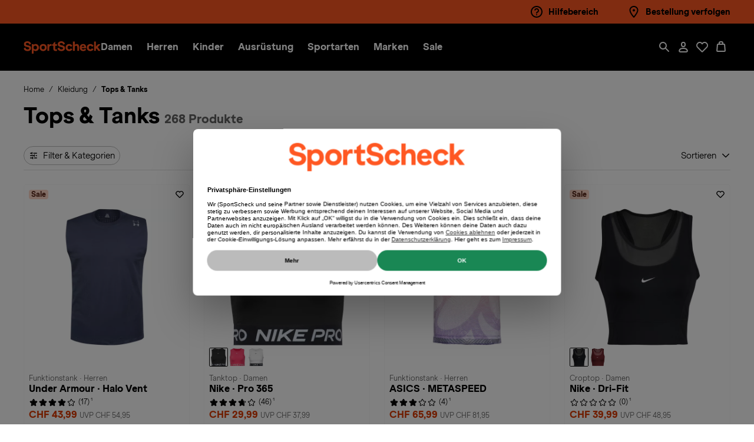

--- FILE ---
content_type: text/html;charset=UTF-8
request_url: https://www.sportscheck.ch/tops-tanks/
body_size: 65720
content:
<!DOCTYPE html>
<html lang="de">
<head>


    <script>LUX=function(){function n(){return Date.now?Date.now():+new Date}var r,t=n(),a=window.performance||{},e=a.timing||{activationStart:0,navigationStart:(null===(r=window.LUX)||void 0===r?void 0:r.ns)||t};function i(){return a.now?(r=a.now(),Math.floor(r)):n()-e.navigationStart;var r}(LUX=window.LUX||{}).ac=[],LUX.addData=function(n,r){return LUX.cmd(["addData",n,r])},LUX.cmd=function(n){return LUX.ac.push(n)},LUX.getDebug=function(){return[[t,0,[]]]},LUX.init=function(){return LUX.cmd(["init"])},LUX.mark=function(){for(var n=[],r=0;r<arguments.length;r++)n[r]=arguments[r];if(a.mark)return a.mark.apply(a,n);var t=n[0],e=n[1]||{};void 0===e.startTime&&(e.startTime=i());LUX.cmd(["mark",t,e])},LUX.markLoadTime=function(){return LUX.cmd(["markLoadTime",i()])},LUX.measure=function(){for(var n=[],r=0;r<arguments.length;r++)n[r]=arguments[r];if(a.measure)return a.measure.apply(a,n);var t,e=n[0],o=n[1],u=n[2];t="object"==typeof o?n[1]:{start:o,end:u};t.duration||t.end||(t.end=i());LUX.cmd(["measure",e,t])},LUX.send=function(){return LUX.cmd(["send"])},LUX.ns=t;var o=LUX;return window.LUX_ae=[],window.addEventListener("error",(function(n){window.LUX_ae.push(n)})),o}();</script>

<meta charset="UTF-8" />
<meta http-equiv="x-ua-compatible" content="ie=edge" />
<meta name="viewport"
    content="width=device-width, initial-scale=1, minimum-scale=1, maximum-scale=2.0, user-scalable=yes, shrink-to-fit=no" />


    
        <title>
            Tops &amp; Tanks stylisch und  funktionell bei SportScheck
        </title>
    
    <meta name="description" content="Trendig geschnittene Tops &amp; Tanks im coolen Design gibt's jetzt bei SportScheck. Gleich Tanktops ausw&auml;hlen und bequem online kaufen." />
    <meta name="keywords" content="SportScheck" />
    
        <link rel="canonical" href="https://www.sportscheck.ch/tops-tanks/" />
    

    
        
            
                <link rel="alternate" hreflang="de-CH" href="https://www.sportscheck.ch/tops-tanks/" />
            
        
            
                <link rel="alternate" hreflang="de-AT" href="https://www.sportscheck.at/tops-tanks/" />
            
        
    



    <meta name="robots" content="index,follow" />







<link rel="icon" href="/on/demandware.static/Sites-SPS-CH-Site/-/default/dwc5ca412d/images/favicon.ico" sizes="32x32" />
<link rel="icon" href="/on/demandware.static/Sites-SPS-CH-Site/-/default/dw374b988a/images/favicon.svg" type="image/svg+xml" />
<link rel="apple-touch-icon" href="/on/demandware.static/Sites-SPS-CH-Site/-/default/dwe2d32ccb/images/apple-touch-icon.png" />



<link rel="preload" href="/on/demandware.static/Sites-SPS-CH-Site/-/de_CH/v1768690197670/css/main.css" as="style" />
<link rel="stylesheet" href="/on/demandware.static/Sites-SPS-CH-Site/-/de_CH/v1768690197670/css/main.css" />















    <link rel="preload" href="/on/demandware.static/Sites-SPS-CH-Site/-/de_CH/v1768690197670/css/plp.css" as="style" />
    <link rel="stylesheet" href="/on/demandware.static/Sites-SPS-CH-Site/-/de_CH/v1768690197670/css/plp.css"  />





<script>

  window.spsDataLayer = window.spsDataLayer || { init: {}, global: {}, basket: {}, productData: {}, endpoints : {}, ThirdParty: {}, internal: {promotionState:{}} };

  window.spsDataLayer.endpoints = {
    endpointPageShowCid: 'https://www.sportscheck.ch/on/demandware.store/Sites-SPS-CH-Site/de_CH/Page-Show?cid=',
    adserverEndpoint: 'ad1.adfarm1.adition.com',
    endpointTileCriteoSkuList: 'https://www.sportscheck.ch/on/demandware.store/Sites-SPS-CH-Site/de_CH/Tile-Criteo?skuList='
  };
</script>
<script>
  window.spsDataLayer.internal = {
    parentRequestId: 'jmAHD5xnbGkBAAB_-0-00',
    sessionId: 'eqkVbmvI_KhdmPaigWccD7bZZu9CWonyhcPGpyGyUisBEqDQ_c8TRwHkTKigFq-uJ_Gru5aeBQTk4oHY37UBcw==',
    visitorId: 'eqkVbmvI_KhdmPaigWccD7bZZu9CWonyhcPGpyGyUisBEqDQ_c8TRwHkTKigFq-uJ_Gru5aeBQTk4oHY37UBcw==',
    promotionState: {}
  };

</script>


<script>
    const sstWorker = new Worker('/on/demandware.static/Sites-SPS-CH-Site/-/de_CH/v1768690197670/lib/otecs/sstWorker.js?v=2');
</script>
<script src="/on/demandware.static/Sites-SPS-CH-Site/-/de_CH/v1768690197670/lib/otecs/sst.js?v=2"></script>



    

<script id="usercentrics-cmp" 
        data-settings-id="QoakKk_vvQ9R70" 
        src="https://web.cmp.usercentrics.eu/ui/loader.js" 
        data-language="de">
</script>

<script>
        window.addEventListener('UC_UI_CMP_EVENT', function (event) {
                if (event.detail.type === 'DENY_ALL') {
                        location.reload();
                }
        });
</script>



    
    <script type="application/json" id="spsDataLayerEvent">
        {"customer":{"registrationComplete":0,"type":"guest"},"global":{"basketID":null,"contentGroup":"ProductListing","contentID":"hauptkatalog_kleidung_topstanks","currency":"CHF","eventType":"productListRequest","pageTitle":"GooglePubSub-PublishGTMRequest","sessionID":"rrrrrrrrrrrrrrrrrrrrrrrrrrrrrrrrrrrrrrrrrrrrrrrrrrrrrrrrrrrrrrrrrrrr","visitorID":"rrrrrrrrrrrrrrrrrrrrrrrrrrrrrrrrrrrrrrrrrrrrrrrrrrrrrrrrrrrrrrrrrrrr","iwl":"800","wkz":"93"},"productList":{"resultCount":268,"page":1,"resultType":"pues","sorting":"","activeFiltersCount":3,"activeFilters":"CategoryUUIDLevel0_Deine Auswahl;CategoryUUIDLevel1_Kleidung;CategoryUUIDLevel2_Tops & Tanks"},"productData":{"sku":"6373934f4ed60d;6075219d45c17b;63615727ca3b9"}}
    </script>
    <script type="application/javascript">
        Object.assign(window.spsDataLayer, JSON.parse('{"customer":{"registrationComplete":0,"type":"guest"},"global":{"basketID":null,"contentGroup":"ProductListing","contentID":"hauptkatalog_kleidung_topstanks","currency":"CHF","eventType":"productListRequest","pageTitle":"GooglePubSub-PublishGTMRequest","sessionID":"rrrrrrrrrrrrrrrrrrrrrrrrrrrrrrrrrrrrrrrrrrrrrrrrrrrrrrrrrrrrrrrrrrrr","visitorID":"rrrrrrrrrrrrrrrrrrrrrrrrrrrrrrrrrrrrrrrrrrrrrrrrrrrrrrrrrrrrrrrrrrrr","iwl":"800","wkz":"93"},"productList":{"resultCount":268,"page":1,"resultType":"pues","sorting":"","activeFiltersCount":3,"activeFilters":"CategoryUUIDLevel0_Deine Auswahl;CategoryUUIDLevel1_Kleidung;CategoryUUIDLevel2_Tops & Tanks"},"productData":{"sku":"6373934f4ed60d;6075219d45c17b;63615727ca3b9"}}'));
    </script>






<script src="/on/demandware.static/Sites-SPS-CH-Site/-/de_CH/v1768690197670/lib/itag/www/ch/instant.js"></script>


    
    <script type="text/plain" data-usercentrics="Adition">
    (() => {
        const script = document.createElement('script');
        script.src = '//imagesrv.adition.com/js/srp.js';
        script.async = true;

        const init = () => {
            if (window.spsDataLayer && window.spsDataLayer.init && window.spsDataLayer.init.adserver)
                window.spsDataLayer.init.adserver();
            else
                setTimeout(() => {
                    init();
                }, 500);
        };

        script.addEventListener('load', () => {
            init();
        });

        document.head.appendChild(script);
    })();
</script>





    
        
    
    <script type="application/javascript">
        const value = window.spsDataLayer?.global?.contentGroup;
        window.spsDataLayer ??= {};
        window.spsDataLayer.ThirdParty ??= {};
        window.spsDataLayer.ThirdParty.speedcurve ??= {};
        window.spsDataLayer.ThirdParty.speedcurve.contentGroup = 'noContentGroupAssigned';
        if (value !== undefined) {
            window.spsDataLayer.ThirdParty.speedcurve.contentGroup = '' + value;
        }
    </script>
    <script type="text/plain" src="https://cdn.speedcurve.com/js/lux.js?id=89168352" async crossorigin="anonymous" data-usercentrics="SpeedCurve"></script>



    <script src="/on/demandware.static/Sites-SPS-CH-Site/-/de_CH/v1768690197670/lib/eyeAble/configs/www.sportscheck.com.js"></script>
    <script src="/on/demandware.static/Sites-SPS-CH-Site/-/de_CH/v1768690197670/lib/eyeAble/public/js/eyeAble.js"></script>




<script type="text/plain" src="//deploy.mopinion.com/js/pastease.js?live" data-usercentrics="Mopinion"></script>











  


<script>
const state = {
  ucCriteo: null
};

const handler = {
  set(target, prop, value, receiver) {
    if (prop === "ucCriteo") {
      onChangedCriteoScriptTag(value);
    }
    target[prop] = value;

    return true;
  }
};

const proxy = new Proxy(state, handler);

function onChangedCriteoScriptTag(newValue) {
  window?.usercentrics?.initCriteo();
}

</script>

<script type="text/plain" data-usercentrics="Criteo Sponsored Products">
    const criteoConf = {
        'availabilityIndexTreshold': '0,4',
        'endpoint': 'https://d.eu.criteo.com/delivery/retailmedia',
        'environment': 'd',
        'partnerId': '2150',
        
        'plp' : {
            'categoryName': 'kleidung%3Etops_tanks',
            'listSize': 48,
            'productIdList': ''
        },
        'pdp' : {
            'masterId': '',
            'price': '',
            'available': '0',
            'productId': ''
        }
    }

    let productIdList;
    productIdList = [{"productID":"6373934f4ed60d","productSearchHit":{}},{"productID":"6075219d45c17b","productSearchHit":{}},{"productID":"63615727ca3b91","productSearchHit":{}},{"productID":"6217929d45c17b","productSearchHit":{}},{"productID":"6343843be9c91c","productSearchHit":{}},{"productID":"619824f0a3be90","productSearchHit":{}},{"productID":"6198243be9c91c","productSearchHit":{}},{"productID":"6373683be9c91c","productSearchHit":{}},{"productID":"6301873be9c91c","productSearchHit":{}},{"productID":"589144b1915675","productSearchHit":{}},{"productID":"633624c89f58d6","productSearchHit":{}},{"productID":"6272739f5e303c","productSearchHit":{}},{"productID":"64529463ad3b53","productSearchHit":{}},{"productID":"5863361ddc9f73","productSearchHit":{}},{"productID":"540094123c8bbf","productSearchHit":{}},{"productID":"6067376c5d7d3a","productSearchHit":{}},{"productID":"608908fddecc2f","productSearchHit":{}},{"productID":"630643048da740","productSearchHit":{}},{"productID":"614070b53707c7","productSearchHit":{}},{"productID":"598556560fb6f7","productSearchHit":{}},{"productID":"605426309ebfb3","productSearchHit":{}},{"productID":"56752210580148","productSearchHit":{}},{"productID":"6080609d45c17b","productSearchHit":{}},{"productID":"608118433b9eab","productSearchHit":{}},{"productID":"6098051d71010b","productSearchHit":{}},{"productID":"6217481c5c73a1","productSearchHit":{}},{"productID":"608043d7c4c47a","productSearchHit":{}},{"productID":"5680700b1f5ac6","productSearchHit":{}},{"productID":"6187623be9c91c","productSearchHit":{}},{"productID":"6054180aac4904","productSearchHit":{}},{"productID":"62178405afd701","productSearchHit":{}},{"productID":"6380133be9c91c","productSearchHit":{}},{"productID":"6484523be9c91c","productSearchHit":{}},{"productID":"629186e1941a20","productSearchHit":{}},{"productID":"5865423be9c91c","productSearchHit":{}},{"productID":"6089085621f831","productSearchHit":{}},{"productID":"5917661e96942a","productSearchHit":{}},{"productID":"621011727319e5","productSearchHit":{}},{"productID":"6054225369aca9","productSearchHit":{}},{"productID":"590441f0a3be90","productSearchHit":{}},{"productID":"607550560fb6f7","productSearchHit":{}},{"productID":"6213739d45c17b","productSearchHit":{}},{"productID":"6480553be9c91c","productSearchHit":{}},{"productID":"6198447904cdff","productSearchHit":{}},{"productID":"6436593a9bb73e","productSearchHit":{}},{"productID":"6452781286fe47","productSearchHit":{}},{"productID":"6481249557aefa","productSearchHit":{}},{"productID":"638057bc66e283","productSearchHit":{}}];
    criteoConf.plp.productIdList = productIdList?.map(({ productID }) => productID).join('|');

    window.spsDataLayer = window.spsDataLayer || {};
    window.spsDataLayer.ThirdParty = window.spsDataLayer.ThirdParty || {};
    window.spsDataLayer.ThirdParty.criteo = criteoConf;

    document.querySelectorAll('[data-criteo-container]').forEach(placeHolderElement => {
        placeHolderElement.classList.remove('cc-hidden');
    });

    proxy.ucCriteo = "initCriteo";

</script>





<script type="application/ld+json">
    {
        "@context": "https://schema.org",
        "@type": "WebSite",
        "name": "SportScheck",
        "alternateName": "sportscheck.com",
        "url": "https://www.sportscheck.ch",
        "potentialAction": {
            "@type": "SearchAction",
            "target": "https://www.sportscheck.ch/search/?q={search_term_string}",
            "query-input": "required name=search_term_string"
        },
        "inLanguage" : "it-IT"
    }
</script>




    







<script type="application/ld+json">
    {
        "@context": "https://schema.org",
        "@type": "WebPage",
        "name": "Tops &amp; Tanks stylisch und  funktionell bei SportScheck",
        "url": "https://www.sportscheck.ch/tops-tanks/",
        "description": "Trendig geschnittene Tops & Tanks im coolen Design gibt's jetzt bei SportScheck. Gleich Tanktops auswählen und bequem online kaufen."
    }
</script>


<script type="application/ld+json">
    {
        "@context" : "https://schema.org",
        "@type" : "Organization",
        "legalName" : "SportScheck GmbH",
        "address" : [
            {
            "@type" : "PostalAddress",
            "streetAddress" : "Gmunder Str. 25",
            "postalCode" : "81379",
            "addressLocality" : "M&uuml;nchen",
            "addressRegion" : "BY"
            }
        ],
        "url" : "https://www.sportscheck.ch",
        "@id" : "https://www.sportscheck.ch",
        "description" : "Bei SportScheck findest Du Schuhe, Bekleidung, Zubeh&ouml;r und Sportausr&uuml;stung f&uuml;r Fu&szlig;ball, Fitness, Running, Skifahren und vieles mehr. Nike, Adidas, Puma und die besten Sportmarken zu unschlagbaren Preisen. Online kaufen auf sportscheck.com, schnelle Lieferung und einfache R&uuml;ckgabe auch in der Filiale.",
        "taxID" : "0123456789",
        "logo" : "/on/demandware.static/Sites-SPS-CH-Site/-/de_CH/v1768690197670/images/cisalfa-logo.svg",
        "sameAs" : [
            "https://www.facebook.com/SportScheck",
            "https://www.instagram.com/SportScheck/",
            "https://www.youtube.com/user/SPORTSCHECKcom",
            "https://de.linkedin.com/company/sportscheck"
        ],
        "contactPoint" : [{
            "@type" : "ContactPoint",
            "contactType": "customer service",
            "telephone" : "+490123456789"
        }],
        "slogan" : "SportScheck"
    }
</script>


<script type="text/javascript">//<!--
/* <![CDATA[ (head-active_data.js) */
var dw = (window.dw || {});
dw.ac = {
    _analytics: null,
    _events: [],
    _category: "",
    _searchData: "",
    _anact: "",
    _anact_nohit_tag: "",
    _analytics_enabled: "true",
    _timeZone: "Europe/Berlin",
    _capture: function(configs) {
        if (Object.prototype.toString.call(configs) === "[object Array]") {
            configs.forEach(captureObject);
            return;
        }
        dw.ac._events.push(configs);
    },
	capture: function() { 
		dw.ac._capture(arguments);
		// send to CQ as well:
		if (window.CQuotient) {
			window.CQuotient.trackEventsFromAC(arguments);
		}
	},
    EV_PRD_SEARCHHIT: "searchhit",
    EV_PRD_DETAIL: "detail",
    EV_PRD_RECOMMENDATION: "recommendation",
    EV_PRD_SETPRODUCT: "setproduct",
    applyContext: function(context) {
        if (typeof context === "object" && context.hasOwnProperty("category")) {
        	dw.ac._category = context.category;
        }
        if (typeof context === "object" && context.hasOwnProperty("searchData")) {
        	dw.ac._searchData = context.searchData;
        }
    },
    setDWAnalytics: function(analytics) {
        dw.ac._analytics = analytics;
    },
    eventsIsEmpty: function() {
        return 0 == dw.ac._events.length;
    }
};
/* ]]> */
// -->
</script>
<script type="text/javascript">//<!--
/* <![CDATA[ (head-cquotient.js) */
var CQuotient = window.CQuotient = {};
CQuotient.clientId = 'blqq-SPS-CH';
CQuotient.realm = 'BLQQ';
CQuotient.siteId = 'SPS-CH';
CQuotient.instanceType = 'prd';
CQuotient.locale = 'de_CH';
CQuotient.fbPixelId = '__UNKNOWN__';
CQuotient.activities = [];
CQuotient.cqcid='';
CQuotient.cquid='';
CQuotient.cqeid='';
CQuotient.cqlid='';
CQuotient.apiHost='api.cquotient.com';
/* Turn this on to test against Staging Einstein */
/* CQuotient.useTest= true; */
CQuotient.useTest = ('true' === 'false');
CQuotient.initFromCookies = function () {
	var ca = document.cookie.split(';');
	for(var i=0;i < ca.length;i++) {
	  var c = ca[i];
	  while (c.charAt(0)==' ') c = c.substring(1,c.length);
	  if (c.indexOf('cqcid=') == 0) {
		CQuotient.cqcid=c.substring('cqcid='.length,c.length);
	  } else if (c.indexOf('cquid=') == 0) {
		  var value = c.substring('cquid='.length,c.length);
		  if (value) {
		  	var split_value = value.split("|", 3);
		  	if (split_value.length > 0) {
			  CQuotient.cquid=split_value[0];
		  	}
		  	if (split_value.length > 1) {
			  CQuotient.cqeid=split_value[1];
		  	}
		  	if (split_value.length > 2) {
			  CQuotient.cqlid=split_value[2];
		  	}
		  }
	  }
	}
}
CQuotient.getCQCookieId = function () {
	if(window.CQuotient.cqcid == '')
		window.CQuotient.initFromCookies();
	return window.CQuotient.cqcid;
};
CQuotient.getCQUserId = function () {
	if(window.CQuotient.cquid == '')
		window.CQuotient.initFromCookies();
	return window.CQuotient.cquid;
};
CQuotient.getCQHashedEmail = function () {
	if(window.CQuotient.cqeid == '')
		window.CQuotient.initFromCookies();
	return window.CQuotient.cqeid;
};
CQuotient.getCQHashedLogin = function () {
	if(window.CQuotient.cqlid == '')
		window.CQuotient.initFromCookies();
	return window.CQuotient.cqlid;
};
CQuotient.trackEventsFromAC = function (/* Object or Array */ events) {
try {
	if (Object.prototype.toString.call(events) === "[object Array]") {
		events.forEach(_trackASingleCQEvent);
	} else {
		CQuotient._trackASingleCQEvent(events);
	}
} catch(err) {}
};
CQuotient._trackASingleCQEvent = function ( /* Object */ event) {
	if (event && event.id) {
		if (event.type === dw.ac.EV_PRD_DETAIL) {
			CQuotient.trackViewProduct( {id:'', alt_id: event.id, type: 'raw_sku'} );
		} // not handling the other dw.ac.* events currently
	}
};
CQuotient.trackViewProduct = function(/* Object */ cqParamData){
	var cq_params = {};
	cq_params.cookieId = CQuotient.getCQCookieId();
	cq_params.userId = CQuotient.getCQUserId();
	cq_params.emailId = CQuotient.getCQHashedEmail();
	cq_params.loginId = CQuotient.getCQHashedLogin();
	cq_params.product = cqParamData.product;
	cq_params.realm = cqParamData.realm;
	cq_params.siteId = cqParamData.siteId;
	cq_params.instanceType = cqParamData.instanceType;
	cq_params.locale = CQuotient.locale;
	
	if(CQuotient.sendActivity) {
		CQuotient.sendActivity(CQuotient.clientId, 'viewProduct', cq_params);
	} else {
		CQuotient.activities.push({activityType: 'viewProduct', parameters: cq_params});
	}
};
/* ]]> */
// -->
</script>


</head>
<body class="js-page-plp ">


<script src="/on/demandware.static/Sites-SPS-CH-Site/-/de_CH/v1768690197670/lib/itag/www/ch/head.js"></script>


<div class="cc-breakpoint"></div>
<!-- DATASET -->
<div id="js-page-dataset" class="d-none cc-clerkUser" data-home="https://www.sportscheck.ch" data-getorderstatus="/on/demandware.store/Sites-SPS-CH-Site/de_CH/PayByLink-GetOrderSatus"
    data-route="Page-RemoteIncludeTemplate" data-clerksession="null" data-clerklogged="null"
    data-createclerksession="/on/demandware.store/Sites-SPS-CH-Site/de_CH/EAAccount-CreateClerkSession"></div>


<div class="cc-user-type"></div>
<div class="cc-page page js-page" data-action="Search-Show" data-querystring="cgid=hauptkatalog_kleidung_topstanks" >
<header class="cc-header js-header" itemscope itemtype="http://schema.org/WPHeader">
<a href="#maincontent" class="cc-visibility-hidden cc-skip" aria-label="Springe zum Hauptinhalt">Springe zum Hauptinhalt</a>




























<div class="cc-partial-page cc-page-designer">
<div class="cc-experienceComponents"><div data-pageID="header" data-page="Search-Show" data-productMasterID="" data-productBrand="" data-numberOfColorVariant="1" data-productCategory="">


















<div class="cc-header__main js-header__main">

<div class="experience-region experience-regionTopHeader"><div class="experience-component experience-header-PreHeader">


















<div class="cc-header__top cc-header__top--highlight">
<div class="cc-header__top__wrap cc-id-7a0deb981fb2ff329e2e5c13f0  container cc-header__top__wrap--empty">


<div class="cc-header__top__links">
<ul class="experience-region experience-regionAdditionalLinks"><li data-parent="preHeader">
    <a href="https://www.sportscheck.ch/hilfe-uebersicht.html"
       target="_self"
       rel=""
       class="cc-id-2a7b7c97ffdeaf0182901eaf84 cc-image-text-link"
       data-trc="trc_preheader::hilfebereich">
        <picture>
            
                <source media="(min-width: 768px)" srcset="https://sportscheck.a.bigcontent.io/v1/static/help" />
                <img src="https://sportscheck.a.bigcontent.io/v1/static/help" loading="eager" class="cc-imgLazy" alt="Hilfebereich" />
            
        </picture>
        <span>Hilfebereich</span>
    </a>
</li><li data-parent="preHeader">
    <a href="/bestellung-verfolgen/"
       target="_self"
       rel=""
       class="cc-id-bdc81f7753f8bdb2b7c370c1b7 cc-image-text-link"
       data-trc="trc_preheader::bestellung_verfolgen">
        <picture>
            
                <source media="(min-width: 768px)" srcset="https://sportscheck.a.bigcontent.io/v1/static/location" />
                <img src="https://sportscheck.a.bigcontent.io/v1/static/location" loading="eager" class="cc-imgLazy" alt="Bestellung verfolgen" />
            
        </picture>
        <span>Bestellung verfolgen</span>
    </a>
</li></ul>
</div>

</div>
</div></div></div>

<div class="cc-header__nav">
<div class="container">
<div class="cc-header__nav__wrap">
<div class="d-block d-lg-none">
<div class="cc-header__nav__action__wrap">
<ul>
<li class="d-block d-lg-none cc-header-right-nav-item cc-header-right-nav-item--menu">
<button class="cc-header__nav-link cc-menu-withlabel js-header-openmenu"
aria-haspopup="true"
id="mobile-menu-trigger"
data-trc="trc_header::megamenu"
data-target="#mobile-menu-wrp"
aria-controls="mobile-menu-wrp"
aria-expanded="false"
aria-label="Men&uuml; &ouml;ffnen / schlie&szlig;en">
<div class="cc-icon cc-icon--close cc-menu-close" aria-hidden=true>
    <svg class="cc-svg cc-svg--large">
        <use href="/on/demandware.static/Sites-SPS-CH-Site/-/de_CH/v1768690197670/svg/sprite.svg#close"></use>
    </svg>
    
</div>

<div class="cc-icon cc-icon--menu cc-menu-open" aria-hidden=true>
    <svg class="cc-svg cc-svg--large">
        <use href="/on/demandware.static/Sites-SPS-CH-Site/-/de_CH/v1768690197670/svg/sprite.svg#menu"></use>
    </svg>
    
</div>

<span class="cc-menu-label">MEN&Uuml;</span>
</button>
</li>
</ul>
</div>
</div>
<div class="cc-header__nav__brand">
<a class="logo-home cc-logo-main" href="https://www.sportscheck.ch" title="SportScheck Homepage">

<img class="cc-logo-main__img cc-logo-main__img" src="/on/demandware.static/Sites-SPS-CH-Site/-/default/dw7cd78b1d/images/sportscheck-logo.svg" alt="SportScheck" />

<span class="cc-visibility-hidden">
SportScheck
</span>
</a>
</div>
<div class="cc-header__nav__item js-mobile-menu">
<nav class="cc-no-scrollbar cc-header__nav__item__wrp" itemscope itemtype="http://www.schema.org/SiteNavigationElement" aria-label="Main menu">
<div class="cc-header__nav__item--wrap">

<ul role="menu" class="js-header-wrap cc-header__megamenu--triggers"><li role="menuitem" class="cc-header-item js-header-item">






















    
    
        <a
            href="/damen/"
            class=" cc-link cc-link-menu js-link  cc-header__megamenu--trigger js-header-btn"
            role="button"
            aria-haspopup="true"
            itemprop="url"
            data-target="#submenu-panel-Damen"
            aria-controls="submenu-panel-Damen"
            data-trc="trc_megamenu::nav_level_1::damen"
        >
    

    <span itemprop="name">Damen</span>
    <div class="cc-icon cc-icon--arrow-forward-simple ml-auto d-lg-none" aria-hidden=true>
    <svg class="cc-svg cc-svg--small">
        <use href="/on/demandware.static/Sites-SPS-CH-Site/-/de_CH/v1768690197670/svg/sprite.svg#arrow-forward-simple"></use>
    </svg>
    
</div>


    
        </a>
    



    <div class="cc-megamenu js-megamenu">
        
        
    <div class="cc-megamenu__back">
        <button type="button" class="cc-megamenu__back__button js-megamenu__back js-close-accessible-dialog">
            <div class="cc-icon cc-icon--arrow-left " aria-hidden=true>
    <svg class="cc-svg cc-svg--medium">
        <use href="/on/demandware.static/Sites-SPS-CH-Site/-/de_CH/v1768690197670/svg/sprite.svg#arrow-left"></use>
    </svg>
    
        <span class="cc-visibility-hidden">Zur&uuml;ck</span>
    
</div>

        </button>
        <div class="cc-megamenu__back__label">
            Damen
        </div>
    </div>


        
        
            <ul class="cc-grid-container cc-grid-container--auto"><li role="menuitem" data-trc-pre="Damen" class="cc-megamenu__column js-megamenu__column">



















    <div class="cc-megamenu__back">
        <button type="button" class="cc-megamenu__back__button js-megamenu__back js-close-accessible-dialog">
            <div class="cc-icon cc-icon--arrow-left " aria-hidden=true>
    <svg class="cc-svg cc-svg--medium">
        <use href="/on/demandware.static/Sites-SPS-CH-Site/-/de_CH/v1768690197670/svg/sprite.svg#arrow-left"></use>
    </svg>
    
        <span class="cc-visibility-hidden">Zur&uuml;ck</span>
    
</div>

        </button>
        <div class="cc-megamenu__back__label">
            Schuhe
        </div>
    </div>



<div class="cc-megamenu__item cc-megamenu__item--head js-megamenu__item--head">
    
        
        
            <a href="/schuhe/damen/" data-trc="trc_megamenu::nav_level_2::damen::schuhe">Schuhe</a>
            <div class="cc-icon cc-icon--arrow-forward-simple " aria-hidden=true>
    <svg class="cc-svg cc-svg--small">
        <use href="/on/demandware.static/Sites-SPS-CH-Site/-/de_CH/v1768690197670/svg/sprite.svg#arrow-forward-simple"></use>
    </svg>
    
</div>

        
    
</div>

    <ul class="cc-megamenu__items"><li role="menuitem" data-trc-pre="Damen::Schuhe" data-parent="mmll" class="cc-megamenu__item">


    <a href="/wanderschuhe/damen/" target="_self" rel="" class="cc-id-63eaea20c2c8877c0fa0221d57  js-link" data-trc=trc_megamenu::nav_level_3::damen::schuhe::wanderschuhe>
        Wanderschuhe
    </a>
</li><li role="menuitem" data-trc-pre="Damen::Schuhe" data-parent="mmll" class="cc-megamenu__item">


    <a href="/laufschuhe/damen/" target="_self" rel="" class="cc-id-8552cbc432d8ef3f7fe0a988a0  js-link" data-trc=trc_megamenu::nav_level_3::damen::schuhe::laufschuhe>
        Laufschuhe
    </a>
</li><li role="menuitem" data-trc-pre="Damen::Schuhe" data-parent="mmll" class="cc-megamenu__item">


    <a href="/fitnessschuhe/damen/" target="_self" rel="" class="cc-id-b1698d6fed1a82da98374ec005  js-link" data-trc=trc_megamenu::nav_level_3::damen::schuhe::fitnessschuhe>
        Fitnessschuhe
    </a>
</li><li role="menuitem" data-trc-pre="Damen::Schuhe" data-parent="mmll" class="cc-megamenu__item">


    <a href="/schuhe/sneaker/damen/" target="_self" rel="" class="cc-id-3eb93bb45105f8cb420156c59f  js-link" data-trc=trc_megamenu::nav_level_3::damen::schuhe::sneaker>
        Sneaker
    </a>
</li><li role="menuitem" data-trc-pre="Damen::Schuhe" data-parent="mmll" class="cc-megamenu__item">


    <a href="/fussballschuhe/damen/" target="_self" rel="" class="cc-id-b324d4cb3c82df0ec2f727e033  js-link" data-trc=trc_megamenu::nav_level_3::damen::schuhe::fussballschuhe>
        Fu&szlig;ballschuhe
    </a>
</li><li role="menuitem" data-trc-pre="Damen::Schuhe" data-parent="mmll" class="cc-megamenu__item">


    <a href="/schuhe/boots-stiefel/damen/" target="_self" rel="" class="cc-id-d85f6f8d0407ac1c348b6ab60b  js-link" data-trc=trc_megamenu::nav_level_3::damen::schuhe::boots_stiefel>
        Boots &amp; Stiefel
    </a>
</li><li role="menuitem" data-trc-pre="Damen::Schuhe" data-parent="mmll" class="cc-megamenu__item">


    <a href="/schuhe/winterschuhe/damen/" target="_self" rel="" class="cc-id-56006f9b5861732a0817358ce4  js-link" data-trc=trc_megamenu::nav_level_3::damen::schuhe::winterschuhe>
        Winterschuhe
    </a>
</li><li role="menuitem" data-trc-pre="Damen::Schuhe" data-parent="mmll" class="cc-megamenu__item">


    <a href="/schuhe/hallenschuhe/damen/" target="_self" rel="" class="cc-id-875be4d88243135a494f07113b  js-link" data-trc=trc_megamenu::nav_level_3::damen::schuhe::hallenschuhe>
        Hallenschuhe
    </a>
</li><li role="menuitem" data-trc-pre="Damen::Schuhe" data-parent="mmll" class="cc-megamenu__item">


    <a href="/schuhe/badeschuhe/damen/" target="_self" rel="" class="cc-id-826d44ff346e519fc88bc8c4af  js-link" data-trc=trc_megamenu::nav_level_3::damen::schuhe::badeschuhe>
        Badeschuhe
    </a>
</li><li role="menuitem" data-trc-pre="Damen::Schuhe" data-parent="mmll" class="cc-megamenu__item">


    <a href="/schuhe/multifunktionsschuhe/damen/" target="_self" rel="" class="cc-id-c13736194d45a23d4bcfb9ccfe  js-link" data-trc=trc_megamenu::nav_level_3::damen::schuhe::multifunktionsschuhe>
        Multifunktionsschuhe
    </a>
</li><li role="menuitem" data-trc-pre="Damen::Schuhe" data-parent="mmll" class="cc-megamenu__item">


    <a href="/schuhe/zehentrenner/damen/" target="_self" rel="" class="cc-id-3f341ff31c141b133771d48f04  js-link" data-trc=trc_megamenu::nav_level_3::damen::schuhe::zehentrenner>
        Zehentrenner
    </a>
</li><li role="menuitem" data-trc-pre="Damen::Schuhe" data-parent="mmll" class="cc-megamenu__item">


    <a href="/schuhe/hausschuhe/damen/" target="_self" rel="" class="cc-id-ae1c875c580b01b1628585e71c  js-link" data-trc=trc_megamenu::nav_level_3::damen::schuhe::hausschuhe>
        Hausschuhe
    </a>
</li></ul>


    
    <div class="cc-megamenu__item cc-megamenu__item--more">
        
            <a href="/schuhe/damen/" data-trc="trc_megamenu::nav_level_3::damen::schuhe::alle_schuhe">Alle Schuhe</a>
            <div class="cc-icon cc-icon--arrow-forward-simple " aria-hidden=true>
    <svg class="cc-svg cc-svg--small">
        <use href="/on/demandware.static/Sites-SPS-CH-Site/-/de_CH/v1768690197670/svg/sprite.svg#arrow-forward-simple"></use>
    </svg>
    
</div>

        
    </div>
</li><li role="menuitem" data-trc-pre="Damen" class="cc-megamenu__column js-megamenu__column">



















    <div class="cc-megamenu__back">
        <button type="button" class="cc-megamenu__back__button js-megamenu__back js-close-accessible-dialog">
            <div class="cc-icon cc-icon--arrow-left " aria-hidden=true>
    <svg class="cc-svg cc-svg--medium">
        <use href="/on/demandware.static/Sites-SPS-CH-Site/-/de_CH/v1768690197670/svg/sprite.svg#arrow-left"></use>
    </svg>
    
        <span class="cc-visibility-hidden">Zur&uuml;ck</span>
    
</div>

        </button>
        <div class="cc-megamenu__back__label">
            Kleidung
        </div>
    </div>



<div class="cc-megamenu__item cc-megamenu__item--head js-megamenu__item--head">
    
        
        
            <a href="/kleidung/damen/" data-trc="trc_megamenu::nav_level_2::damen::kleidung">Kleidung</a>
            <div class="cc-icon cc-icon--arrow-forward-simple " aria-hidden=true>
    <svg class="cc-svg cc-svg--small">
        <use href="/on/demandware.static/Sites-SPS-CH-Site/-/de_CH/v1768690197670/svg/sprite.svg#arrow-forward-simple"></use>
    </svg>
    
</div>

        
    
</div>

    <ul class="cc-megamenu__items"><li role="menuitem" data-trc-pre="Damen::Kleidung" data-parent="mmll" class="cc-megamenu__item">


    <a href="/hosen/damen/" target="_self" rel="" class="cc-id-c19c77e4af85bd73dfba948bb5  js-link" data-trc=trc_megamenu::nav_level_3::damen::kleidung::hosen>
        Hosen
    </a>
</li><li role="menuitem" data-trc-pre="Damen::Kleidung" data-parent="mmll" class="cc-megamenu__item">


    <a href="/jacken/damen/" target="_self" rel="" class="cc-id-85fc4d4fec697b927b2945c52c  js-link" data-trc=trc_megamenu::nav_level_3::damen::kleidung::jacken>
        Jacken
    </a>
</li><li role="menuitem" data-trc-pre="Damen::Kleidung" data-parent="mmll" class="cc-megamenu__item">


    <a href="/jacken/uebergangsjacken/damen/" target="_self" rel="" class="cc-id-8fa72ec76d572601b396bf4e98  js-link" data-trc=trc_megamenu::nav_level_3::damen::kleidung::uebergangsjacken>
        &Uuml;bergangsjacken
    </a>
</li><li role="menuitem" data-trc-pre="Damen::Kleidung" data-parent="mmll" class="cc-megamenu__item">


    <a href="/jacken/regenjacken/damen/" target="_self" rel="" class="cc-id-29f9e5ca43b8ac2f645d2327fa  js-link" data-trc=trc_megamenu::nav_level_3::damen::kleidung::regenjacken>
        Regenjacken
    </a>
</li><li role="menuitem" data-trc-pre="Damen::Kleidung" data-parent="mmll" class="cc-megamenu__item">


    <a href="/jacken/fleecejacken/damen/" target="_self" rel="" class="cc-id-797545c0015b49bea9eef5be35  js-link" data-trc=trc_megamenu::nav_level_3::damen::kleidung::fleecejacken>
        Fleecejacken
    </a>
</li><li role="menuitem" data-trc-pre="Damen::Kleidung" data-parent="mmll" class="cc-megamenu__item">


    <a href="/jacken/winterjacken/damen/" target="_self" rel="" class="cc-id-2fd51a26e6ceea67e6dcb79dcb  js-link" data-trc=trc_megamenu::nav_level_3::damen::kleidung::winterjacken>
        Winterjacken
    </a>
</li><li role="menuitem" data-trc-pre="Damen::Kleidung" data-parent="mmll" class="cc-megamenu__item">


    <a href="/maentel/damen/" target="_self" rel="" class="cc-id-7312f803c5586447553242ea81  js-link" data-trc=trc_megamenu::nav_level_3::damen::kleidung::maentel>
        M&auml;ntel
    </a>
</li><li role="menuitem" data-trc-pre="Damen::Kleidung" data-parent="mmll" class="cc-megamenu__item">


    <a href="/shirts/damen/" target="_self" rel="" class="cc-id-d21b67b4fdd73af6e732f0326f  js-link" data-trc=trc_megamenu::nav_level_3::damen::kleidung::shirts>
        Shirts
    </a>
</li><li role="menuitem" data-trc-pre="Damen::Kleidung" data-parent="mmll" class="cc-megamenu__item">


    <a href="/pullover-sweats/damen/" target="_self" rel="" class="cc-id-bf61f34ebad8cae0a1a71f4162  js-link" data-trc=trc_megamenu::nav_level_3::damen::kleidung::pullover_sweats>
        Pullover &amp; Sweats
    </a>
</li><li role="menuitem" data-trc-pre="Damen::Kleidung" data-parent="mmll" class="cc-megamenu__item">


    <a href="/unterwaesche/damen/" target="_self" rel="" class="cc-id-89a5fea1c0f5287c2a26f945c4  js-link" data-trc=trc_megamenu::nav_level_3::damen::kleidung::unterwaesche>
        Unterw&auml;sche
    </a>
</li><li role="menuitem" data-trc-pre="Damen::Kleidung" data-parent="mmll" class="cc-megamenu__item">


    <a href="/socken/damen/" target="_self" rel="" class="cc-id-44e72c997cf9bcef54df5095ed  js-link" data-trc=trc_megamenu::nav_level_3::damen::kleidung::socken>
        Socken
    </a>
</li><li role="menuitem" data-trc-pre="Damen::Kleidung" data-parent="mmll" class="cc-megamenu__item">


    <a href="/kopfbedeckungen/damen/" target="_self" rel="" class="cc-id-b322cab4da1184e6bbcc8e4d28  js-link" data-trc=trc_megamenu::nav_level_3::damen::kleidung::kopfbedeckungen>
        Kopfbedeckungen
    </a>
</li><li role="menuitem" data-trc-pre="Damen::Kleidung" data-parent="mmll" class="cc-megamenu__item">


    <a href="/tops-tanks/damen/" target="_self" rel="" class="cc-id-4546ac781ef9cc7a2ac1754686  js-link" data-trc=trc_megamenu::nav_level_3::damen::kleidung::tops_tanks>
        Tops &amp; Tanks
    </a>
</li><li role="menuitem" data-trc-pre="Damen::Kleidung" data-parent="mmll" class="cc-megamenu__item">


    <a href="/trikots/damen/" target="_self" rel="" class="cc-id-9099d80210510b4153b3a5af24  js-link" data-trc=trc_megamenu::nav_level_3::damen::kleidung::trikots>
        Trikots
    </a>
</li></ul>


    
    <div class="cc-megamenu__item cc-megamenu__item--more">
        
            <a href="/kleidung/damen/" data-trc="trc_megamenu::nav_level_3::damen::kleidung::gesamte_kleidung">Gesamte Kleidung</a>
            <div class="cc-icon cc-icon--arrow-forward-simple " aria-hidden=true>
    <svg class="cc-svg cc-svg--small">
        <use href="/on/demandware.static/Sites-SPS-CH-Site/-/de_CH/v1768690197670/svg/sprite.svg#arrow-forward-simple"></use>
    </svg>
    
</div>

        
    </div>
</li><li role="menuitem" data-trc-pre="Damen" class="cc-megamenu__column js-megamenu__column">



















    <div class="cc-megamenu__back">
        <button type="button" class="cc-megamenu__back__button js-megamenu__back js-close-accessible-dialog">
            <div class="cc-icon cc-icon--arrow-left " aria-hidden=true>
    <svg class="cc-svg cc-svg--medium">
        <use href="/on/demandware.static/Sites-SPS-CH-Site/-/de_CH/v1768690197670/svg/sprite.svg#arrow-left"></use>
    </svg>
    
        <span class="cc-visibility-hidden">Zur&uuml;ck</span>
    
</div>

        </button>
        <div class="cc-megamenu__back__label">
            Ausr&uuml;stung
        </div>
    </div>



<div class="cc-megamenu__item cc-megamenu__item--head js-megamenu__item--head">
    
        
        
            <a href="/ausruestung/damen/" data-trc="trc_megamenu::nav_level_2::damen::ausruestung">Ausr&uuml;stung</a>
            <div class="cc-icon cc-icon--arrow-forward-simple " aria-hidden=true>
    <svg class="cc-svg cc-svg--small">
        <use href="/on/demandware.static/Sites-SPS-CH-Site/-/de_CH/v1768690197670/svg/sprite.svg#arrow-forward-simple"></use>
    </svg>
    
</div>

        
    
</div>

    <ul class="cc-megamenu__items"><li role="menuitem" data-trc-pre="Damen::Ausr&uuml;stung" data-parent="mmll" class="cc-megamenu__item">


    <a href="/ausruestung/rucksaecke/damen/" target="_self" rel="" class="cc-id-ec4c3260006d581f45b9ffbb70  js-link" data-trc=trc_megamenu::nav_level_3::damen::ausruestung::rucksaecke>
        Rucks&auml;cke
    </a>
</li><li role="menuitem" data-trc-pre="Damen::Ausr&uuml;stung" data-parent="mmll" class="cc-megamenu__item">


    <a href="/ausruestung/taschen/damen/" target="_self" rel="" class="cc-id-d2e861cd2456a51021c15341d5  js-link" data-trc=trc_megamenu::nav_level_3::damen::ausruestung::taschen>
        Taschen
    </a>
</li><li role="menuitem" data-trc-pre="Damen::Ausr&uuml;stung" data-parent="mmll" class="cc-megamenu__item">


    <a href="/ausruestung/handschuhe/damen/" target="_self" rel="" class="cc-id-fe34a2e6e5d570a33cd0ec0ade  js-link" data-trc=trc_megamenu::nav_level_3::damen::ausruestung::handschuhe>
        Handschuhe
    </a>
</li><li role="menuitem" data-trc-pre="Damen::Ausr&uuml;stung" data-parent="mmll" class="cc-megamenu__item">


    <a href="/ausruestung/schutzausruestung/damen/" target="_self" rel="" class="cc-id-449f6f004a31cf3e2abc88fc3e  js-link" data-trc=trc_megamenu::nav_level_3::damen::ausruestung::schutzausruestung>
        Schutzausr&uuml;stung
    </a>
</li><li role="menuitem" data-trc-pre="Damen::Ausr&uuml;stung" data-parent="mmll" class="cc-megamenu__item">


    <a href="/ausruestung/brillen/damen/" target="_self" rel="" class="cc-id-6034816cd35426a200541ef845  js-link" data-trc=trc_megamenu::nav_level_3::damen::ausruestung::brillen>
        Brillen
    </a>
</li><li role="menuitem" data-trc-pre="Damen::Ausr&uuml;stung" data-parent="mmll" class="cc-megamenu__item">


    <a href="/ausruestung/fitnessgeraete/damen/" target="_self" rel="" class="cc-id-81c750b1d9d5871624dd825d6b  js-link" data-trc=trc_megamenu::nav_level_3::damen::ausruestung::fitnessgeraete>
        Fitnessger&auml;te
    </a>
</li><li role="menuitem" data-trc-pre="Damen::Ausr&uuml;stung" data-parent="mmll" class="cc-megamenu__item">


    <a href="/ausruestung/matten-matratzen/damen/" target="_self" rel="" class="cc-id-7ecfbeb789e15f00c4c4021bdd  js-link" data-trc=trc_megamenu::nav_level_3::damen::ausruestung::matten_matratzen>
        Matten &amp; Matratzen
    </a>
</li><li role="menuitem" data-trc-pre="Damen::Ausr&uuml;stung" data-parent="mmll" class="cc-megamenu__item">


    <a href="/ausruestung/trinkzubehoer/damen/" target="_self" rel="" class="cc-id-df1010991adee1b48e70ca9e28  js-link" data-trc=trc_megamenu::nav_level_3::damen::ausruestung::trinkzubehoer>
        Trinkzubeh&ouml;r
    </a>
</li><li role="menuitem" data-trc-pre="Damen::Ausr&uuml;stung" data-parent="mmll" class="cc-megamenu__item">


    <a href="/ausruestung/stoecke/damen/" target="_self" rel="" class="cc-id-9b2839d9b712ec23874b8a6e50  js-link" data-trc=trc_megamenu::nav_level_3::damen::ausruestung::stoecke>
        St&ouml;cke
    </a>
</li><li role="menuitem" data-trc-pre="Damen::Ausr&uuml;stung" data-parent="mmll" class="cc-megamenu__item">


    <a href="/ausruestung/fahrradteile/damen/" target="_self" rel="" class="cc-id-475aad13c81855b1d81996cc57  js-link" data-trc=trc_megamenu::nav_level_3::damen::ausruestung::fahrradteile>
        Fahrradteile
    </a>
</li><li role="menuitem" data-trc-pre="Damen::Ausr&uuml;stung" data-parent="mmll" class="cc-megamenu__item">


    <a href="/ausruestung/campingzubehoer/damen/" target="_self" rel="" class="cc-id-f14389e5d42c5c86ca4132aba6  js-link" data-trc=trc_megamenu::nav_level_3::damen::ausruestung::campingzubehoer>
        Campingzubeh&ouml;r
    </a>
</li><li role="menuitem" data-trc-pre="Damen::Ausr&uuml;stung" data-parent="mmll" class="cc-megamenu__item">


    <a href="/ausruestung/schlafsaecke/damen/" target="_self" rel="" class="cc-id-cb9f0dbc509cbaf8181d778a66  js-link" data-trc=trc_megamenu::nav_level_3::damen::ausruestung::schlafsaecke>
        Schlafs&auml;cke
    </a>
</li><li role="menuitem" data-trc-pre="Damen::Ausr&uuml;stung" data-parent="mmll" class="cc-megamenu__item">


    <a href="/ausruestung/sicherung-karabiner/damen/" target="_self" rel="" class="cc-id-5fb8216f2592b72a446f81ec0e  js-link" data-trc=trc_megamenu::nav_level_3::damen::ausruestung::sicherung_karabiner>
        Sicherung &amp; Karabiner
    </a>
</li></ul>


    
    <div class="cc-megamenu__item cc-megamenu__item--more">
        
            <a href="/ausruestung/damen/" data-trc="trc_megamenu::nav_level_3::damen::ausruestung::gesamte_ausruestung">Gesamte Ausr&uuml;stung</a>
            <div class="cc-icon cc-icon--arrow-forward-simple " aria-hidden=true>
    <svg class="cc-svg cc-svg--small">
        <use href="/on/demandware.static/Sites-SPS-CH-Site/-/de_CH/v1768690197670/svg/sprite.svg#arrow-forward-simple"></use>
    </svg>
    
</div>

        
    </div>
</li><li role="menuitem" data-trc-pre="Damen" class="cc-megamenu__column js-megamenu__column">



















    <div class="cc-megamenu__back">
        <button type="button" class="cc-megamenu__back__button js-megamenu__back js-close-accessible-dialog">
            <div class="cc-icon cc-icon--arrow-left " aria-hidden=true>
    <svg class="cc-svg cc-svg--medium">
        <use href="/on/demandware.static/Sites-SPS-CH-Site/-/de_CH/v1768690197670/svg/sprite.svg#arrow-left"></use>
    </svg>
    
        <span class="cc-visibility-hidden">Zur&uuml;ck</span>
    
</div>

        </button>
        <div class="cc-megamenu__back__label">
            Sport
        </div>
    </div>



<div class="cc-megamenu__item cc-megamenu__item--head js-megamenu__item--head">
    
        
        
            <a href="https://www.sportscheck.ch/sportarten-shop.html" data-trc="trc_megamenu::nav_level_2::damen::sport">Sport</a>
            <div class="cc-icon cc-icon--arrow-forward-simple " aria-hidden=true>
    <svg class="cc-svg cc-svg--small">
        <use href="/on/demandware.static/Sites-SPS-CH-Site/-/de_CH/v1768690197670/svg/sprite.svg#arrow-forward-simple"></use>
    </svg>
    
</div>

        
    
</div>

    <ul class="cc-megamenu__items"><li role="menuitem" data-trc-pre="Damen::Sport" data-parent="mmll" class="cc-megamenu__item">


    <a href="/wandern/damen/" target="_self" rel="" class="cc-id-516cc4d4bcf83208d51548dcc5  js-link" data-trc=trc_megamenu::nav_level_3::damen::sport::wandern>
        Wandern
    </a>
</li><li role="menuitem" data-trc-pre="Damen::Sport" data-parent="mmll" class="cc-megamenu__item">


    <a href="/bergsteigen/damen/" target="_self" rel="" class="cc-id-5d424de2507b942f2d7ce4a1d0  js-link" data-trc=trc_megamenu::nav_level_3::damen::sport::bergsteigen>
        Bergsteigen
    </a>
</li><li role="menuitem" data-trc-pre="Damen::Sport" data-parent="mmll" class="cc-megamenu__item">


    <a href="/training/damen/" target="_self" rel="" class="cc-id-593457c1b11df1f419f39452ad  js-link" data-trc=trc_megamenu::nav_level_3::damen::sport::training>
        Training
    </a>
</li><li role="menuitem" data-trc-pre="Damen::Sport" data-parent="mmll" class="cc-megamenu__item">


    <a href="/yoga/damen/" target="_self" rel="" class="cc-id-274121454e5dd5d92ecc2ef4e8  js-link" data-trc=trc_megamenu::nav_level_3::damen::sport::yoga>
        Yoga
    </a>
</li><li role="menuitem" data-trc-pre="Damen::Sport" data-parent="mmll" class="cc-megamenu__item">


    <a href="/laufen/damen/" target="_self" rel="" class="cc-id-e706c4800739f6b23ca897be83  js-link" data-trc=trc_megamenu::nav_level_3::damen::sport::laufen>
        Laufen
    </a>
</li><li role="menuitem" data-trc-pre="Damen::Sport" data-parent="mmll" class="cc-megamenu__item">


    <a href="/trailrunning/damen/" target="_self" rel="" class="cc-id-5e12a0a022bea6b26cb98e558d  js-link" data-trc=trc_megamenu::nav_level_3::damen::sport::trailrunning>
        Trailrunning
    </a>
</li><li role="menuitem" data-trc-pre="Damen::Sport" data-parent="mmll" class="cc-megamenu__item">


    <a href="/radsport/damen/" target="_self" rel="" class="cc-id-c33f9bede77b45a0575e440eee  js-link" data-trc=trc_megamenu::nav_level_3::damen::sport::radsport>
        Radsport
    </a>
</li><li role="menuitem" data-trc-pre="Damen::Sport" data-parent="mmll" class="cc-megamenu__item">


    <a href="/fussball/damen/" target="_self" rel="" class="cc-id-f94a9941e6ffcbb88e04cb20e1  js-link" data-trc=trc_megamenu::nav_level_3::damen::sport::fussball>
        Fu&szlig;ball
    </a>
</li><li role="menuitem" data-trc-pre="Damen::Sport" data-parent="mmll" class="cc-megamenu__item">


    <a href="/ski/damen/" target="_self" rel="" class="cc-id-a122d46a829a1a41ce6d66cbc8  js-link" data-trc=trc_megamenu::nav_level_3::damen::sport::ski>
        Ski
    </a>
</li><li role="menuitem" data-trc-pre="Damen::Sport" data-parent="mmll" class="cc-megamenu__item">


    <a href="/snowboarding/damen/" target="_self" rel="" class="cc-id-685f6c3379b970db7f14f97ec3  js-link" data-trc=trc_megamenu::nav_level_3::damen::sport::snowboarding>
        Snowboarding
    </a>
</li><li role="menuitem" data-trc-pre="Damen::Sport" data-parent="mmll" class="cc-megamenu__item">


    <a href="/schwimmen/damen/" target="_self" rel="" class="cc-id-c6eab018a5627828055674bc94  js-link" data-trc=trc_megamenu::nav_level_3::damen::sport::schwimmen>
        Schwimmen
    </a>
</li><li role="menuitem" data-trc-pre="Damen::Sport" data-parent="mmll" class="cc-megamenu__item">


    <a href="/camping/damen/" target="_self" rel="" class="cc-id-9018d4ff38671298527fe8f69f  js-link" data-trc=trc_megamenu::nav_level_3::damen::sport::camping>
        Camping
    </a>
</li><li role="menuitem" data-trc-pre="Damen::Sport" data-parent="mmll" class="cc-megamenu__item">


    <a href="/tennis/damen/" target="_self" rel="" class="cc-id-b460fcfa4b5ae7ac28ae9fcdbb  js-link" data-trc=trc_megamenu::nav_level_3::damen::sport::tennis>
        Tennis
    </a>
</li><li role="menuitem" data-trc-pre="Damen::Sport" data-parent="mmll" class="cc-megamenu__item">


    <a href="/klettern/damen/" target="_self" rel="" class="cc-id-df35f00b1dc262c726c2d099f2  js-link" data-trc=trc_megamenu::nav_level_3::damen::sport::klettern>
        Klettern
    </a>
</li></ul>


    
    <div class="cc-megamenu__item cc-megamenu__item--more">
        
            <a href="https://www.sportscheck.ch/sportarten-shop.html" data-trc="trc_megamenu::nav_level_3::damen::sport::alle_sportarten">Alle Sportarten </a>
            <div class="cc-icon cc-icon--arrow-forward-simple " aria-hidden=true>
    <svg class="cc-svg cc-svg--small">
        <use href="/on/demandware.static/Sites-SPS-CH-Site/-/de_CH/v1768690197670/svg/sprite.svg#arrow-forward-simple"></use>
    </svg>
    
</div>

        
    </div>
</li><li role="menuitem" data-trc-pre="Damen" class="cc-megamenu__column js-megamenu__column">



















    <div class="cc-megamenu__back">
        <button type="button" class="cc-megamenu__back__button js-megamenu__back js-close-accessible-dialog">
            <div class="cc-icon cc-icon--arrow-left " aria-hidden=true>
    <svg class="cc-svg cc-svg--medium">
        <use href="/on/demandware.static/Sites-SPS-CH-Site/-/de_CH/v1768690197670/svg/sprite.svg#arrow-left"></use>
    </svg>
    
        <span class="cc-visibility-hidden">Zur&uuml;ck</span>
    
</div>

        </button>
        <div class="cc-megamenu__back__label">
            Freizeit
        </div>
    </div>



<div class="cc-megamenu__item cc-megamenu__item--head js-megamenu__item--head">
    
        
        
            <form action="/on/demandware.store/Sites-SPS-CH-Site/de_CH/Search-PrgManagment" method="POST">
                <input type="hidden" name="prgRedirectUrl" value="1iY6dpSDbSCbooHiCSssmuEe0GA8NIezJq06yH3rR+OyxoiHKCPtabp/MnjijOXL5C6b17S1fC0N91RJrWMj00pD23t0wX6ULYLtqjBvqZU=" />
                <button type="submit" data-trc="trc_megamenu::nav_level_2::damen::freizeit">
                    Freizeit
                    <div class="cc-icon cc-icon--arrow-forward-simple " aria-hidden=true>
    <svg class="cc-svg cc-svg--small">
        <use href="/on/demandware.static/Sites-SPS-CH-Site/-/de_CH/v1768690197670/svg/sprite.svg#arrow-forward-simple"></use>
    </svg>
    
</div>

                </button>
            </form>
        
    
</div>

    <ul class="cc-megamenu__items"><li role="menuitem" data-trc-pre="Damen::Freizeit" data-parent="mmll" class="cc-megamenu__item">


    <form action="/on/demandware.store/Sites-SPS-CH-Site/de_CH/Search-PrgManagment" method="POST">
        <input type="hidden" name="prgRedirectUrl" value="1iY6dpSDbSCbooHiCSssmuEe0GA8NIezJq06yH3rR+OyxoiHKCPtabp/MnjijOXLjbks/mmwqua+uupICvZu9Q==" />
        <button type="submit" class="js-prg-btn cc-id-9b8e6b4b51bd716ac8b7dad090 " id="9b8e6b4b51bd716ac8b7dad090" aria-label="Streetwear" data-trc=trc_megamenu::nav_level_3::damen::freizeit::streetwear>
            Streetwear
        </button>
    </form>
</li><li role="menuitem" data-trc-pre="Damen::Freizeit" data-parent="mmll" class="cc-megamenu__item">


    <form action="/on/demandware.store/Sites-SPS-CH-Site/de_CH/Search-PrgManagment" method="POST">
        <input type="hidden" name="prgRedirectUrl" value="1iY6dpSDbSCbooHiCSssmuEe0GA8NIezJq06yH3rR+OyxoiHKCPtabp/MnjijOXL6Z8ZE25OxfpFjF0iy4BvMQ==" />
        <button type="submit" class="js-prg-btn cc-id-aaa34c52006ffcd80ac74ffa0d " id="aaa34c52006ffcd80ac74ffa0d" aria-label="Beachwear" data-trc=trc_megamenu::nav_level_3::damen::freizeit::beachwear>
            Beachwear
        </button>
    </form>
</li><li role="menuitem" data-trc-pre="Damen::Freizeit" data-parent="mmll" class="cc-megamenu__item">


    <form action="/on/demandware.store/Sites-SPS-CH-Site/de_CH/Search-PrgManagment" method="POST">
        <input type="hidden" name="prgRedirectUrl" value="1iY6dpSDbSCbooHiCSssmuEe0GA8NIezJq06yH3rR+OyxoiHKCPtabp/MnjijOXLX5FPp1etIvexsW4GEXmlp27zzXLrAz/f6xLBK2CN7qU=" />
        <button type="submit" class="js-prg-btn cc-id-18a5b85844907687f88dd3fd09 " id="18a5b85844907687f88dd3fd09" aria-label="Urban Outdoor" data-trc=trc_megamenu::nav_level_3::damen::freizeit::urban_outdoor>
            Urban Outdoor
        </button>
    </form>
</li><li role="menuitem" data-trc-pre="Damen::Freizeit" data-parent="mmll" class="cc-megamenu__item">


    <form action="/on/demandware.store/Sites-SPS-CH-Site/de_CH/Search-PrgManagment" method="POST">
        <input type="hidden" name="prgRedirectUrl" value="1iY6dpSDbSCbooHiCSssmuEe0GA8NIezJq06yH3rR+OyxoiHKCPtabp/MnjijOXLiJU5gyMCBKzpcWcwOchyrw==" />
        <button type="submit" class="js-prg-btn cc-id-a292cd0964b7af8ec2a44a02ba " id="a292cd0964b7af8ec2a44a02ba" aria-label="Travel" data-trc=trc_megamenu::nav_level_3::damen::freizeit::travel>
            Travel
        </button>
    </form>
</li><li role="menuitem" data-trc-pre="Damen::Freizeit" data-parent="mmll" class="cc-megamenu__item">


    <form action="/on/demandware.store/Sites-SPS-CH-Site/de_CH/Search-PrgManagment" method="POST">
        <input type="hidden" name="prgRedirectUrl" value="1iY6dpSDbSCbooHiCSssmuEe0GA8NIezJq06yH3rR+OyxoiHKCPtabp/MnjijOXLlegP2rhp2/TDYvA8SeXQJQ==" />
        <button type="submit" class="js-prg-btn cc-id-15377656bc15ae5477d5b0e399 " id="15377656bc15ae5477d5b0e399" aria-label="Commuting" data-trc=trc_megamenu::nav_level_3::damen::freizeit::commuting>
            Commuting
        </button>
    </form>
</li><li role="menuitem" data-trc-pre="Damen::Freizeit" data-parent="mmll" class="cc-megamenu__item">


    <form action="/on/demandware.store/Sites-SPS-CH-Site/de_CH/Search-PrgManagment" method="POST">
        <input type="hidden" name="prgRedirectUrl" value="1iY6dpSDbSCbooHiCSssmuEe0GA8NIezJq06yH3rR+OyxoiHKCPtabp/MnjijOXLu5+qTyCoThcONZA4Y4Jllw==" />
        <button type="submit" class="js-prg-btn cc-id-e4d2af1c7db781dec3cddc9a61 " id="e4d2af1c7db781dec3cddc9a61" aria-label="Loungewear" data-trc=trc_megamenu::nav_level_3::damen::freizeit::loungewear>
            Loungewear
        </button>
    </form>
</li></ul>


    
    <div class="cc-megamenu__item cc-megamenu__item--more">
        
            <form action="/on/demandware.store/Sites-SPS-CH-Site/de_CH/Search-PrgManagment" method="POST">
                <input type="hidden" name="prgRedirectUrl" value="1iY6dpSDbSCbooHiCSssmuEe0GA8NIezJq06yH3rR+OyxoiHKCPtabp/MnjijOXL5C6b17S1fC0N91RJrWMj00pD23t0wX6ULYLtqjBvqZU=" />
                <button type="submit" data-trc="trc_megamenu::nav_level_3::damen::freizeit::alle_freizeitstyles">
                    Alle Freizeitstyles
                    <div class="cc-icon cc-icon--arrow-forward-simple " aria-hidden=true>
    <svg class="cc-svg cc-svg--small">
        <use href="/on/demandware.static/Sites-SPS-CH-Site/-/de_CH/v1768690197670/svg/sprite.svg#arrow-forward-simple"></use>
    </svg>
    
</div>

                </button>
            </form>
        
    </div>
</li><li role="menuitem" data-trc-pre="Damen" class="cc-megamenu__column js-megamenu__column">



















    <div class="cc-megamenu__back">
        <button type="button" class="cc-megamenu__back__button js-megamenu__back js-close-accessible-dialog">
            <div class="cc-icon cc-icon--arrow-left " aria-hidden=true>
    <svg class="cc-svg cc-svg--medium">
        <use href="/on/demandware.static/Sites-SPS-CH-Site/-/de_CH/v1768690197670/svg/sprite.svg#arrow-left"></use>
    </svg>
    
        <span class="cc-visibility-hidden">Zur&uuml;ck</span>
    
</div>

        </button>
        <div class="cc-megamenu__back__label">
            Neu
        </div>
    </div>



<div class="cc-megamenu__item cc-megamenu__item--head js-megamenu__item--head">
    
    
        <form action="/on/demandware.store/Sites-SPS-CH-Site/de_CH/Search-PrgManagment" method="POST">
            <input type="hidden" name="prgRedirectUrl" value="1iY6dpSDbSCbooHiCSssmv4jUyQ8xKcSuHLMihw07YsNTbuR6si+YZbwjPhcvlRK" />
            <button type="submit" data-trc="trc_megamenu::nav_level_2::damen::neu">
                Neu
            </button>
        </form>
    
</div>


    <ul class="cc-megamenu__items"><li amplianceTemplateMobile="$noa_header_megamenu_image_mobile$" role="menuitem" data-trc-pre="Damen::Neu" class="cc-megamenu__item cc-megamenu__item--image" amplianceTemplateDesktop="$noa_header_megamenu_image_desktop$">




    
        <a href="/damen/?prefn1=biNew&amp;prefv1=Neu" target="_self" rel="" class="cc-image" data-trc=trc_megamenu::nav_level_3::damen::neu::mm_m_ub_homepage_damen_hw25_01>
            <picture>
                
                    <source media="(min-width: 768px)" srcset="https://amp.sportscheck.com/i/sportscheck/MM_D_UB_homepage_damen_HW25_01?$noa_header_megamenu_image_desktop$" />
                    <img src="https://amp.sportscheck.com/i/sportscheck/MM_M_UB_homepage_damen_HW25_01?$noa_header_megamenu_image_mobile$" loading="lazy" class="cc-imgLazy" alt="Damensortiment bei SportScheck entdecken " />
                
            </picture>
        </a>
    

</li></ul>



    

    <div class="cc-megamenu__item cc-megamenu__item--more">
        
            <form action="/on/demandware.store/Sites-SPS-CH-Site/de_CH/Search-PrgManagment" method="POST">
                <input type="hidden" name="prgRedirectUrl" value="1iY6dpSDbSCbooHiCSssmv4jUyQ8xKcSuHLMihw07YsNTbuR6si+YZbwjPhcvlRK" />
                <button type="submit" data-trc="trc_megamenu::nav_level_3::damen::neu::alle_neuheiten">
                    Alle Neuheiten
                    <div class="cc-icon cc-icon--arrow-forward-simple " aria-hidden=true>
    <svg class="cc-svg cc-svg--small">
        <use href="/on/demandware.static/Sites-SPS-CH-Site/-/de_CH/v1768690197670/svg/sprite.svg#arrow-forward-simple"></use>
    </svg>
    
</div>

                </button>
            </form>
        
    </div>
</li></ul>
        

        <div class="cc-megamenu__item cc-megamenu__item--more">
            <a href="/damen/" data-trc="trc_megamenu::nav_level_2::damen::zum_damen_sortiment">zum Damen-Sortiment</a>
            <div class="cc-icon cc-icon--arrow-forward-simple " aria-hidden=true>
    <svg class="cc-svg cc-svg--small">
        <use href="/on/demandware.static/Sites-SPS-CH-Site/-/de_CH/v1768690197670/svg/sprite.svg#arrow-forward-simple"></use>
    </svg>
    
</div>

        </div>
    </div>
    <div class="cc-megamenu-backdrop js-megamenu-backdrop"></div>
</li><li role="menuitem" class="cc-header-item js-header-item">






















    
    
        <a
            href="/herren/"
            class=" cc-link cc-link-menu js-link  cc-header__megamenu--trigger js-header-btn"
            role="button"
            aria-haspopup="true"
            itemprop="url"
            data-target="#submenu-panel-Herren"
            aria-controls="submenu-panel-Herren"
            data-trc="trc_megamenu::nav_level_1::herren"
        >
    

    <span itemprop="name">Herren</span>
    <div class="cc-icon cc-icon--arrow-forward-simple ml-auto d-lg-none" aria-hidden=true>
    <svg class="cc-svg cc-svg--small">
        <use href="/on/demandware.static/Sites-SPS-CH-Site/-/de_CH/v1768690197670/svg/sprite.svg#arrow-forward-simple"></use>
    </svg>
    
</div>


    
        </a>
    



    <div class="cc-megamenu js-megamenu">
        
        
    <div class="cc-megamenu__back">
        <button type="button" class="cc-megamenu__back__button js-megamenu__back js-close-accessible-dialog">
            <div class="cc-icon cc-icon--arrow-left " aria-hidden=true>
    <svg class="cc-svg cc-svg--medium">
        <use href="/on/demandware.static/Sites-SPS-CH-Site/-/de_CH/v1768690197670/svg/sprite.svg#arrow-left"></use>
    </svg>
    
        <span class="cc-visibility-hidden">Zur&uuml;ck</span>
    
</div>

        </button>
        <div class="cc-megamenu__back__label">
            Herren
        </div>
    </div>


        
        
            <ul class="cc-grid-container cc-grid-container--auto"><li role="menuitem" data-trc-pre="Herren" class="cc-megamenu__column js-megamenu__column">



















    <div class="cc-megamenu__back">
        <button type="button" class="cc-megamenu__back__button js-megamenu__back js-close-accessible-dialog">
            <div class="cc-icon cc-icon--arrow-left " aria-hidden=true>
    <svg class="cc-svg cc-svg--medium">
        <use href="/on/demandware.static/Sites-SPS-CH-Site/-/de_CH/v1768690197670/svg/sprite.svg#arrow-left"></use>
    </svg>
    
        <span class="cc-visibility-hidden">Zur&uuml;ck</span>
    
</div>

        </button>
        <div class="cc-megamenu__back__label">
            Schuhe
        </div>
    </div>



<div class="cc-megamenu__item cc-megamenu__item--head js-megamenu__item--head">
    
        
        
            <a href="/schuhe/herren/" data-trc="trc_megamenu::nav_level_2::herren::schuhe">Schuhe</a>
            <div class="cc-icon cc-icon--arrow-forward-simple " aria-hidden=true>
    <svg class="cc-svg cc-svg--small">
        <use href="/on/demandware.static/Sites-SPS-CH-Site/-/de_CH/v1768690197670/svg/sprite.svg#arrow-forward-simple"></use>
    </svg>
    
</div>

        
    
</div>

    <ul class="cc-megamenu__items"><li role="menuitem" data-trc-pre="Herren::Schuhe" data-parent="mmll" class="cc-megamenu__item">


    <a href="/wanderschuhe/herren/" target="_self" rel="" class="cc-id-66469274ecc2dcd4fb7bd32698  js-link" data-trc=trc_megamenu::nav_level_3::herren::schuhe::wanderschuhe>
        Wanderschuhe
    </a>
</li><li role="menuitem" data-trc-pre="Herren::Schuhe" data-parent="mmll" class="cc-megamenu__item">


    <a href="/laufschuhe/herren/" target="_self" rel="" class="cc-id-9351cb3addb0a527a0cf310877  js-link" data-trc=trc_megamenu::nav_level_3::herren::schuhe::laufschuhe>
        Laufschuhe
    </a>
</li><li role="menuitem" data-trc-pre="Herren::Schuhe" data-parent="mmll" class="cc-megamenu__item">


    <a href="/fitnessschuhe/herren/" target="_self" rel="" class="cc-id-ffc1d3805013de804215469e18  js-link" data-trc=trc_megamenu::nav_level_3::herren::schuhe::fitnessschuhe>
        Fitnessschuhe
    </a>
</li><li role="menuitem" data-trc-pre="Herren::Schuhe" data-parent="mmll" class="cc-megamenu__item">


    <a href="/schuhe/sneaker/herren/" target="_self" rel="" class="cc-id-86b7aa4c7f8a9d7785622ed092  js-link" data-trc=trc_megamenu::nav_level_3::herren::schuhe::sneaker>
        Sneaker
    </a>
</li><li role="menuitem" data-trc-pre="Herren::Schuhe" data-parent="mmll" class="cc-megamenu__item">


    <a href="/fussballschuhe/herren/" target="_self" rel="" class="cc-id-2afe1a549399ff70c0cb86d7fb  js-link" data-trc=trc_megamenu::nav_level_3::herren::schuhe::fussballschuhe>
        Fu&szlig;ballschuhe
    </a>
</li><li role="menuitem" data-trc-pre="Herren::Schuhe" data-parent="mmll" class="cc-megamenu__item">


    <a href="/schuhe/boots-stiefel/herren/" target="_self" rel="" class="cc-id-de0772142f107696a7ba378140  js-link" data-trc=trc_megamenu::nav_level_3::herren::schuhe::boots_stiefel>
        Boots &amp; Stiefel
    </a>
</li><li role="menuitem" data-trc-pre="Herren::Schuhe" data-parent="mmll" class="cc-megamenu__item">


    <a href="/schuhe/winterschuhe/herren/" target="_self" rel="" class="cc-id-ffbafc3f2eceeffa8e678accc2  js-link" data-trc=trc_megamenu::nav_level_3::herren::schuhe::winterschuhe>
        Winterschuhe
    </a>
</li><li role="menuitem" data-trc-pre="Herren::Schuhe" data-parent="mmll" class="cc-megamenu__item">


    <form action="/on/demandware.store/Sites-SPS-CH-Site/de_CH/Search-PrgManagment" method="POST">
        <input type="hidden" name="prgRedirectUrl" value="l17/pGAe57PbF9rwPu8p0d0EOcIuuhlO6903DBB6hD/GV9iqnr+J4XSrykY48fqu" />
        <button type="submit" class="js-prg-btn cc-id-1a7e1f9ebd02e48bf719bf950a " id="1a7e1f9ebd02e48bf719bf950a" aria-label="Hallenschuhe" data-trc=trc_megamenu::nav_level_3::herren::schuhe::hallenschuhe>
            Hallenschuhe
        </button>
    </form>
</li><li role="menuitem" data-trc-pre="Herren::Schuhe" data-parent="mmll" class="cc-megamenu__item">


    <a href="/schuhe/badeschuhe/herren/" target="_self" rel="" class="cc-id-9c7f144f400b531b386e7992ff  js-link" data-trc=trc_megamenu::nav_level_3::herren::schuhe::badeschuhe>
        Badeschuhe
    </a>
</li><li role="menuitem" data-trc-pre="Herren::Schuhe" data-parent="mmll" class="cc-megamenu__item">


    <a href="/schuhe/multifunktionsschuhe/herren/" target="_self" rel="" class="cc-id-9ba28dbadccdbff9f4c5fe5192  js-link" data-trc=trc_megamenu::nav_level_3::herren::schuhe::multifunktionsschuhe>
        Multifunktionsschuhe
    </a>
</li><li role="menuitem" data-trc-pre="Herren::Schuhe" data-parent="mmll" class="cc-megamenu__item">


    <a href="/schuhe/zehentrenner/herren/" target="_self" rel="" class="cc-id-9e92b04e4afcaca5ebec819121  js-link" data-trc=trc_megamenu::nav_level_3::herren::schuhe::zehentrenner>
        Zehentrenner
    </a>
</li><li role="menuitem" data-trc-pre="Herren::Schuhe" data-parent="mmll" class="cc-megamenu__item">


    <a href="/schuhe/hausschuhe/herren/" target="_self" rel="" class="cc-id-ed37b2921651098958656d26b6  js-link" data-trc=trc_megamenu::nav_level_3::herren::schuhe::hausschuhe>
        Hausschuhe
    </a>
</li></ul>


    
    <div class="cc-megamenu__item cc-megamenu__item--more">
        
            <a href="/schuhe/herren/" data-trc="trc_megamenu::nav_level_3::herren::schuhe::alle_schuhe">Alle Schuhe</a>
            <div class="cc-icon cc-icon--arrow-forward-simple " aria-hidden=true>
    <svg class="cc-svg cc-svg--small">
        <use href="/on/demandware.static/Sites-SPS-CH-Site/-/de_CH/v1768690197670/svg/sprite.svg#arrow-forward-simple"></use>
    </svg>
    
</div>

        
    </div>
</li><li role="menuitem" data-trc-pre="Herren" class="cc-megamenu__column js-megamenu__column">



















    <div class="cc-megamenu__back">
        <button type="button" class="cc-megamenu__back__button js-megamenu__back js-close-accessible-dialog">
            <div class="cc-icon cc-icon--arrow-left " aria-hidden=true>
    <svg class="cc-svg cc-svg--medium">
        <use href="/on/demandware.static/Sites-SPS-CH-Site/-/de_CH/v1768690197670/svg/sprite.svg#arrow-left"></use>
    </svg>
    
        <span class="cc-visibility-hidden">Zur&uuml;ck</span>
    
</div>

        </button>
        <div class="cc-megamenu__back__label">
            Kleidung
        </div>
    </div>



<div class="cc-megamenu__item cc-megamenu__item--head js-megamenu__item--head">
    
        
        
            <a href="/kleidung/herren/" data-trc="trc_megamenu::nav_level_2::herren::kleidung">Kleidung</a>
            <div class="cc-icon cc-icon--arrow-forward-simple " aria-hidden=true>
    <svg class="cc-svg cc-svg--small">
        <use href="/on/demandware.static/Sites-SPS-CH-Site/-/de_CH/v1768690197670/svg/sprite.svg#arrow-forward-simple"></use>
    </svg>
    
</div>

        
    
</div>

    <ul class="cc-megamenu__items"><li role="menuitem" data-trc-pre="Herren::Kleidung" data-parent="mmll" class="cc-megamenu__item">


    <a href="/hosen/herren/" target="_self" rel="" class="cc-id-efb13b060b143f193424dfdb7a  js-link" data-trc=trc_megamenu::nav_level_3::herren::kleidung::hosen>
        Hosen
    </a>
</li><li role="menuitem" data-trc-pre="Herren::Kleidung" data-parent="mmll" class="cc-megamenu__item">


    <a href="/shirts/herren/" target="_self" rel="" class="cc-id-6facaefc42b529b7365a4e9463  js-link" data-trc=trc_megamenu::nav_level_3::herren::kleidung::shirts>
        Shirts
    </a>
</li><li role="menuitem" data-trc-pre="Herren::Kleidung" data-parent="mmll" class="cc-megamenu__item">


    <a href="/jacken/herren/" target="_self" rel="" class="cc-id-f68a989887fa1be2f38326a097  js-link" data-trc=trc_megamenu::nav_level_3::herren::kleidung::jacken>
        Jacken
    </a>
</li><li role="menuitem" data-trc-pre="Herren::Kleidung" data-parent="mmll" class="cc-megamenu__item">


    <a href="/jacken/uebergangsjacken/herren/" target="_self" rel="" class="cc-id-156a65289da93220a861d59e17  js-link" data-trc=trc_megamenu::nav_level_3::herren::kleidung::uebergangsjacken>
        &Uuml;bergangsjacken
    </a>
</li><li role="menuitem" data-trc-pre="Herren::Kleidung" data-parent="mmll" class="cc-megamenu__item">


    <a href="/jacken/regenjacken/herren/" target="_self" rel="" class="cc-id-8883849b899827122c69d1022b  js-link" data-trc=trc_megamenu::nav_level_3::herren::kleidung::regenjacken>
        Regenjacken
    </a>
</li><li role="menuitem" data-trc-pre="Herren::Kleidung" data-parent="mmll" class="cc-megamenu__item">


    <a href="/jacken/fleecejacken/herren/" target="_self" rel="" class="cc-id-995759bbb93756f0b0700c1ac6  js-link" data-trc=trc_megamenu::nav_level_3::herren::kleidung::fleecejacken>
        Fleecejacken
    </a>
</li><li role="menuitem" data-trc-pre="Herren::Kleidung" data-parent="mmll" class="cc-megamenu__item">


    <a href="/jacken/winterjacken/herren/" target="_self" rel="" class="cc-id-be49a56e4ded7a9c3cecfc5fd8  js-link" data-trc=trc_megamenu::nav_level_3::herren::kleidung::winterjacken>
        Winterjacken
    </a>
</li><li role="menuitem" data-trc-pre="Herren::Kleidung" data-parent="mmll" class="cc-megamenu__item">


    <a href="/maentel/herren/" target="_self" rel="" class="cc-id-440da66c592930d8dd808e3dde  js-link" data-trc=trc_megamenu::nav_level_3::herren::kleidung::maentel>
        M&auml;ntel
    </a>
</li><li role="menuitem" data-trc-pre="Herren::Kleidung" data-parent="mmll" class="cc-megamenu__item">


    <a href="/pullover-sweats/herren/" target="_self" rel="" class="cc-id-5ccaf0aeb14f8066ca017b951e  js-link" data-trc=trc_megamenu::nav_level_3::herren::kleidung::pullover_sweats>
        Pullover &amp; Sweats
    </a>
</li><li role="menuitem" data-trc-pre="Herren::Kleidung" data-parent="mmll" class="cc-megamenu__item">


    <a href="/unterwaesche/herren/" target="_self" rel="" class="cc-id-160f8e996569f6edbffaa459ed  js-link" data-trc=trc_megamenu::nav_level_3::herren::kleidung::unterwaesche>
        Unterw&auml;sche
    </a>
</li><li role="menuitem" data-trc-pre="Herren::Kleidung" data-parent="mmll" class="cc-megamenu__item">


    <a href="/socken/herren/" target="_self" rel="" class="cc-id-3346777bd486d9c66069fb83e5  js-link" data-trc=trc_megamenu::nav_level_3::herren::kleidung::socken>
        Socken
    </a>
</li><li role="menuitem" data-trc-pre="Herren::Kleidung" data-parent="mmll" class="cc-megamenu__item">


    <a href="/kopfbedeckungen/herren/" target="_self" rel="" class="cc-id-5243b785cc14c6fa788c4d6349  js-link" data-trc=trc_megamenu::nav_level_3::herren::kleidung::kopfbedeckungen>
        Kopfbedeckungen
    </a>
</li><li role="menuitem" data-trc-pre="Herren::Kleidung" data-parent="mmll" class="cc-megamenu__item">


    <a href="/trikots/herren/" target="_self" rel="" class="cc-id-2655efe19f008e7e6a75031603  js-link" data-trc=trc_megamenu::nav_level_3::herren::kleidung::trikots>
        Trikots
    </a>
</li><li role="menuitem" data-trc-pre="Herren::Kleidung" data-parent="mmll" class="cc-megamenu__item">


    <a href="/tops-tanks/herren/" target="_self" rel="" class="cc-id-bafe7777f43e895e64bcffc50a  js-link" data-trc=trc_megamenu::nav_level_3::herren::kleidung::tops_tanks>
        Tops &amp; Tanks
    </a>
</li></ul>


    
    <div class="cc-megamenu__item cc-megamenu__item--more">
        
            <a href="/kleidung/herren/" data-trc="trc_megamenu::nav_level_3::herren::kleidung::gesamte_kleidung">Gesamte Kleidung</a>
            <div class="cc-icon cc-icon--arrow-forward-simple " aria-hidden=true>
    <svg class="cc-svg cc-svg--small">
        <use href="/on/demandware.static/Sites-SPS-CH-Site/-/de_CH/v1768690197670/svg/sprite.svg#arrow-forward-simple"></use>
    </svg>
    
</div>

        
    </div>
</li><li role="menuitem" data-trc-pre="Herren" class="cc-megamenu__column js-megamenu__column">



















    <div class="cc-megamenu__back">
        <button type="button" class="cc-megamenu__back__button js-megamenu__back js-close-accessible-dialog">
            <div class="cc-icon cc-icon--arrow-left " aria-hidden=true>
    <svg class="cc-svg cc-svg--medium">
        <use href="/on/demandware.static/Sites-SPS-CH-Site/-/de_CH/v1768690197670/svg/sprite.svg#arrow-left"></use>
    </svg>
    
        <span class="cc-visibility-hidden">Zur&uuml;ck</span>
    
</div>

        </button>
        <div class="cc-megamenu__back__label">
            Ausr&uuml;stung
        </div>
    </div>



<div class="cc-megamenu__item cc-megamenu__item--head js-megamenu__item--head">
    
        
        
            <a href="/ausruestung/herren/" data-trc="trc_megamenu::nav_level_2::herren::ausruestung">Ausr&uuml;stung</a>
            <div class="cc-icon cc-icon--arrow-forward-simple " aria-hidden=true>
    <svg class="cc-svg cc-svg--small">
        <use href="/on/demandware.static/Sites-SPS-CH-Site/-/de_CH/v1768690197670/svg/sprite.svg#arrow-forward-simple"></use>
    </svg>
    
</div>

        
    
</div>

    <ul class="cc-megamenu__items"><li role="menuitem" data-trc-pre="Herren::Ausr&uuml;stung" data-parent="mmll" class="cc-megamenu__item">


    <a href="/ausruestung/taschen/herren/" target="_self" rel="" class="cc-id-962f6dfa8fd80c6c8df1ac733c  js-link" data-trc=trc_megamenu::nav_level_3::herren::ausruestung::taschen>
        Taschen
    </a>
</li><li role="menuitem" data-trc-pre="Herren::Ausr&uuml;stung" data-parent="mmll" class="cc-megamenu__item">


    <a href="/ausruestung/rucksaecke/herren/" target="_self" rel="" class="cc-id-0942d2c20383619df233db0e1b  js-link" data-trc=trc_megamenu::nav_level_3::herren::ausruestung::rucksaecke>
        Rucks&auml;cke
    </a>
</li><li role="menuitem" data-trc-pre="Herren::Ausr&uuml;stung" data-parent="mmll" class="cc-megamenu__item">


    <a href="/ausruestung/handschuhe/herren/" target="_self" rel="" class="cc-id-6fbc52c0c2c7f88f6055acf8d6  js-link" data-trc=trc_megamenu::nav_level_3::herren::ausruestung::handschuhe>
        Handschuhe
    </a>
</li><li role="menuitem" data-trc-pre="Herren::Ausr&uuml;stung" data-parent="mmll" class="cc-megamenu__item">


    <a href="/ausruestung/brillen/herren/" target="_self" rel="" class="cc-id-1a033ee5e2c7358ceaa48e62ae  js-link" data-trc=trc_megamenu::nav_level_3::herren::ausruestung::brillen>
        Brillen
    </a>
</li><li role="menuitem" data-trc-pre="Herren::Ausr&uuml;stung" data-parent="mmll" class="cc-megamenu__item">


    <a href="/ausruestung/schutzausruestung/herren/" target="_self" rel="" class="cc-id-d5381c2bfddc894e2f5ff4db7e  js-link" data-trc=trc_megamenu::nav_level_3::herren::ausruestung::schutzausruestung>
        Schutzausr&uuml;stung
    </a>
</li><li role="menuitem" data-trc-pre="Herren::Ausr&uuml;stung" data-parent="mmll" class="cc-megamenu__item">


    <a href="/ausruestung/baelle/herren/" target="_self" rel="" class="cc-id-590ed24e9a238aade64ebec465  js-link" data-trc=trc_megamenu::nav_level_3::herren::ausruestung::baelle>
        B&auml;lle
    </a>
</li><li role="menuitem" data-trc-pre="Herren::Ausr&uuml;stung" data-parent="mmll" class="cc-megamenu__item">


    <a href="/ausruestung/fitnessgeraete/herren/" target="_self" rel="" class="cc-id-3ce3fe748af9b1c3a77e7dff25  js-link" data-trc=trc_megamenu::nav_level_3::herren::ausruestung::fitnessgeraete>
        Fitnessger&auml;te
    </a>
</li><li role="menuitem" data-trc-pre="Herren::Ausr&uuml;stung" data-parent="mmll" class="cc-megamenu__item">


    <a href="/ausruestung/matten-matratzen/herren/" target="_self" rel="" class="cc-id-fe014e03fbd7e9e6442f472db9  js-link" data-trc=trc_megamenu::nav_level_3::herren::ausruestung::matten_matratzen>
        Matten &amp; Matratzen
    </a>
</li><li role="menuitem" data-trc-pre="Herren::Ausr&uuml;stung" data-parent="mmll" class="cc-megamenu__item">


    <a href="/ausruestung/campingzubehoer/herren/" target="_self" rel="" class="cc-id-2b620a57d7ad3a8460be407607  js-link" data-trc=trc_megamenu::nav_level_3::herren::ausruestung::campingzubehoer>
        Campingzubeh&ouml;r
    </a>
</li><li role="menuitem" data-trc-pre="Herren::Ausr&uuml;stung" data-parent="mmll" class="cc-megamenu__item">


    <a href="/ausruestung/trinkzubehoer/herren/" target="_self" rel="" class="cc-id-9ce6070b89506ca6717e00d58a  js-link" data-trc=trc_megamenu::nav_level_3::herren::ausruestung::trinkzubehoer>
        Trinkzubeh&ouml;r
    </a>
</li><li role="menuitem" data-trc-pre="Herren::Ausr&uuml;stung" data-parent="mmll" class="cc-megamenu__item">


    <a href="/ausruestung/schlafsaecke/herren/" target="_self" rel="" class="cc-id-d328e4ea0e14c72453a42fab38  js-link" data-trc=trc_megamenu::nav_level_3::herren::ausruestung::schlafsaecke>
        Schlafs&auml;cke
    </a>
</li><li role="menuitem" data-trc-pre="Herren::Ausr&uuml;stung" data-parent="mmll" class="cc-megamenu__item">


    <a href="/ausruestung/sicherung-karabiner/herren/" target="_self" rel="" class="cc-id-16bdb4b87c859e597a7c081b83  js-link" data-trc=trc_megamenu::nav_level_3::herren::ausruestung::sicherung_karabiner>
        Sicherung &amp; Karabiner
    </a>
</li><li role="menuitem" data-trc-pre="Herren::Ausr&uuml;stung" data-parent="mmll" class="cc-megamenu__item">


    <a href="/ausruestung/schlaeger/herren/" target="_self" rel="" class="cc-id-916125041c52b4552e9aa721c9  js-link" data-trc=trc_megamenu::nav_level_3::herren::ausruestung::schlaeger>
        Schl&auml;ger
    </a>
</li></ul>


    
    <div class="cc-megamenu__item cc-megamenu__item--more">
        
            <a href="/ausruestung/herren/" data-trc="trc_megamenu::nav_level_3::herren::ausruestung::gesamte_ausruestung">Gesamte Ausr&uuml;stung</a>
            <div class="cc-icon cc-icon--arrow-forward-simple " aria-hidden=true>
    <svg class="cc-svg cc-svg--small">
        <use href="/on/demandware.static/Sites-SPS-CH-Site/-/de_CH/v1768690197670/svg/sprite.svg#arrow-forward-simple"></use>
    </svg>
    
</div>

        
    </div>
</li><li role="menuitem" data-trc-pre="Herren" class="cc-megamenu__column js-megamenu__column">



















    <div class="cc-megamenu__back">
        <button type="button" class="cc-megamenu__back__button js-megamenu__back js-close-accessible-dialog">
            <div class="cc-icon cc-icon--arrow-left " aria-hidden=true>
    <svg class="cc-svg cc-svg--medium">
        <use href="/on/demandware.static/Sites-SPS-CH-Site/-/de_CH/v1768690197670/svg/sprite.svg#arrow-left"></use>
    </svg>
    
        <span class="cc-visibility-hidden">Zur&uuml;ck</span>
    
</div>

        </button>
        <div class="cc-megamenu__back__label">
            Sport
        </div>
    </div>



<div class="cc-megamenu__item cc-megamenu__item--head js-megamenu__item--head">
    
        
        
            <a href="https://www.sportscheck.ch/sportarten-shop.html" data-trc="trc_megamenu::nav_level_2::herren::sport">Sport</a>
            <div class="cc-icon cc-icon--arrow-forward-simple " aria-hidden=true>
    <svg class="cc-svg cc-svg--small">
        <use href="/on/demandware.static/Sites-SPS-CH-Site/-/de_CH/v1768690197670/svg/sprite.svg#arrow-forward-simple"></use>
    </svg>
    
</div>

        
    
</div>

    <ul class="cc-megamenu__items"><li role="menuitem" data-trc-pre="Herren::Sport" data-parent="mmll" class="cc-megamenu__item">


    <a href="/wandern/herren/" target="_self" rel="" class="cc-id-c85449ef477254f85421e8c377  js-link" data-trc=trc_megamenu::nav_level_3::herren::sport::wandern>
        Wandern
    </a>
</li><li role="menuitem" data-trc-pre="Herren::Sport" data-parent="mmll" class="cc-megamenu__item">


    <a href="/bergsteigen/herren/" target="_self" rel="" class="cc-id-9a5248303a7c6965663f3b1fcb  js-link" data-trc=trc_megamenu::nav_level_3::herren::sport::bergsteigen>
        Bergsteigen
    </a>
</li><li role="menuitem" data-trc-pre="Herren::Sport" data-parent="mmll" class="cc-megamenu__item">


    <a href="/laufen/herren/" target="_self" rel="" class="cc-id-9192d2eec9e2a8c65369342afb  js-link" data-trc=trc_megamenu::nav_level_3::herren::sport::laufen>
        Laufen
    </a>
</li><li role="menuitem" data-trc-pre="Herren::Sport" data-parent="mmll" class="cc-megamenu__item">


    <a href="/trailrunning/herren/" target="_self" rel="" class="cc-id-1cb5d48d9c66bd17cd029da736  js-link" data-trc=trc_megamenu::nav_level_3::herren::sport::trailrunning>
        Trailrunning
    </a>
</li><li role="menuitem" data-trc-pre="Herren::Sport" data-parent="mmll" class="cc-megamenu__item">


    <a href="/training/herren/" target="_self" rel="" class="cc-id-08969175c4e6789b30041cb67d  js-link" data-trc=trc_megamenu::nav_level_3::herren::sport::training>
        Training
    </a>
</li><li role="menuitem" data-trc-pre="Herren::Sport" data-parent="mmll" class="cc-megamenu__item">


    <a href="/radsport/herren/" target="_self" rel="" class="cc-id-caf4b997bc069d60bca579e2c4  js-link" data-trc=trc_megamenu::nav_level_3::herren::sport::radsport>
        Radsport
    </a>
</li><li role="menuitem" data-trc-pre="Herren::Sport" data-parent="mmll" class="cc-megamenu__item">


    <a href="/fussball/herren/" target="_self" rel="" class="cc-id-1417995a8a9ffb970fc3e8a180  js-link" data-trc=trc_megamenu::nav_level_3::herren::sport::fussball>
        Fu&szlig;ball
    </a>
</li><li role="menuitem" data-trc-pre="Herren::Sport" data-parent="mmll" class="cc-megamenu__item">


    <a href="/ski/herren/" target="_self" rel="" class="cc-id-52093497bc669ad34c8a3f02a8  js-link" data-trc=trc_megamenu::nav_level_3::herren::sport::ski>
        Ski
    </a>
</li><li role="menuitem" data-trc-pre="Herren::Sport" data-parent="mmll" class="cc-megamenu__item">


    <a href="/snowboarding/herren/" target="_self" rel="" class="cc-id-16000854988282c0c61af4e437  js-link" data-trc=trc_megamenu::nav_level_3::herren::sport::snowboarding>
        Snowboarding
    </a>
</li><li role="menuitem" data-trc-pre="Herren::Sport" data-parent="mmll" class="cc-megamenu__item">


    <a href="/camping/herren/" target="_self" rel="" class="cc-id-8b31001c512724ccac8749ca87  js-link" data-trc=trc_megamenu::nav_level_3::herren::sport::camping>
        Camping
    </a>
</li><li role="menuitem" data-trc-pre="Herren::Sport" data-parent="mmll" class="cc-megamenu__item">


    <a href="/schwimmen/herren/" target="_self" rel="" class="cc-id-3b6de8ffeb515590a8a6bd77ff  js-link" data-trc=trc_megamenu::nav_level_3::herren::sport::schwimmen>
        Schwimmen
    </a>
</li><li role="menuitem" data-trc-pre="Herren::Sport" data-parent="mmll" class="cc-megamenu__item">


    <a href="/tennis/herren/" target="_self" rel="" class="cc-id-113d87aac18f605c27f244c81a  js-link" data-trc=trc_megamenu::nav_level_3::herren::sport::tennis>
        Tennis
    </a>
</li><li role="menuitem" data-trc-pre="Herren::Sport" data-parent="mmll" class="cc-megamenu__item">


    <a href="/klettern/herren/" target="_self" rel="" class="cc-id-d5e06e1aab97cdcd2b256bae20  js-link" data-trc=trc_megamenu::nav_level_3::herren::sport::klettern>
        Klettern
    </a>
</li><li role="menuitem" data-trc-pre="Herren::Sport" data-parent="mmll" class="cc-megamenu__item">


    <a href="/basketball/herren/" target="_self" rel="" class="cc-id-450d70763d9723703ffab33099  js-link" data-trc=trc_megamenu::nav_level_3::herren::sport::basketball>
        Basketball
    </a>
</li></ul>


    
    <div class="cc-megamenu__item cc-megamenu__item--more">
        
            <a href="https://www.sportscheck.ch/sportarten-shop.html" data-trc="trc_megamenu::nav_level_3::herren::sport::alle_sportarten">Alle Sportarten</a>
            <div class="cc-icon cc-icon--arrow-forward-simple " aria-hidden=true>
    <svg class="cc-svg cc-svg--small">
        <use href="/on/demandware.static/Sites-SPS-CH-Site/-/de_CH/v1768690197670/svg/sprite.svg#arrow-forward-simple"></use>
    </svg>
    
</div>

        
    </div>
</li><li role="menuitem" data-trc-pre="Herren" class="cc-megamenu__column js-megamenu__column">



















    <div class="cc-megamenu__back">
        <button type="button" class="cc-megamenu__back__button js-megamenu__back js-close-accessible-dialog">
            <div class="cc-icon cc-icon--arrow-left " aria-hidden=true>
    <svg class="cc-svg cc-svg--medium">
        <use href="/on/demandware.static/Sites-SPS-CH-Site/-/de_CH/v1768690197670/svg/sprite.svg#arrow-left"></use>
    </svg>
    
        <span class="cc-visibility-hidden">Zur&uuml;ck</span>
    
</div>

        </button>
        <div class="cc-megamenu__back__label">
            Freizeit
        </div>
    </div>



<div class="cc-megamenu__item cc-megamenu__item--head js-megamenu__item--head">
    
        
        
            <form action="/on/demandware.store/Sites-SPS-CH-Site/de_CH/Search-PrgManagment" method="POST">
                <input type="hidden" name="prgRedirectUrl" value="3fD5voWm/+R0PVP4dPKlFrH2hDc3es/MD7X+/28+EeiWx3DuATiITEyEDPAkUiQd2AltTqzIHwz602GDIy3xuBbHBjTSRhCuswdKpRvKN3M=" />
                <button type="submit" data-trc="trc_megamenu::nav_level_2::herren::freizeit">
                    Freizeit
                    <div class="cc-icon cc-icon--arrow-forward-simple " aria-hidden=true>
    <svg class="cc-svg cc-svg--small">
        <use href="/on/demandware.static/Sites-SPS-CH-Site/-/de_CH/v1768690197670/svg/sprite.svg#arrow-forward-simple"></use>
    </svg>
    
</div>

                </button>
            </form>
        
    
</div>

    <ul class="cc-megamenu__items"><li role="menuitem" data-trc-pre="Herren::Freizeit" data-parent="mmll" class="cc-megamenu__item">


    <form action="/on/demandware.store/Sites-SPS-CH-Site/de_CH/Search-PrgManagment" method="POST">
        <input type="hidden" name="prgRedirectUrl" value="3fD5voWm/+R0PVP4dPKlFrH2hDc3es/MD7X+/28+EeiWx3DuATiITEyEDPAkUiQdUV6Q2tCkwtDnjmTtNb47JW2+pSmVtGCDK/CeFZJtReI=" />
        <button type="submit" class="js-prg-btn cc-id-de7e0a0280d00bae2631906132 " id="de7e0a0280d00bae2631906132" aria-label="Streetwear" data-trc=trc_megamenu::nav_level_3::herren::freizeit::streetwear>
            Streetwear
        </button>
    </form>
</li><li role="menuitem" data-trc-pre="Herren::Freizeit" data-parent="mmll" class="cc-megamenu__item">


    <form action="/on/demandware.store/Sites-SPS-CH-Site/de_CH/Search-PrgManagment" method="POST">
        <input type="hidden" name="prgRedirectUrl" value="3fD5voWm/+R0PVP4dPKlFrH2hDc3es/MD7X+/28+EeiWx3DuATiITEyEDPAkUiQdTxByvdIHR9wtp6VfkMfhHg==" />
        <button type="submit" class="js-prg-btn cc-id-ebe8f464cfce72997070e6d939 " id="ebe8f464cfce72997070e6d939" aria-label="Beachwear" data-trc=trc_megamenu::nav_level_3::herren::freizeit::beachwear>
            Beachwear
        </button>
    </form>
</li><li role="menuitem" data-trc-pre="Herren::Freizeit" data-parent="mmll" class="cc-megamenu__item">


    <form action="/on/demandware.store/Sites-SPS-CH-Site/de_CH/Search-PrgManagment" method="POST">
        <input type="hidden" name="prgRedirectUrl" value="3fD5voWm/+R0PVP4dPKlFrH2hDc3es/MD7X+/28+EeiWx3DuATiITEyEDPAkUiQdM5Gn9g4Qmidc94nHmjPtnbvzpewAFH4PlJILYhaJc+o=" />
        <button type="submit" class="js-prg-btn cc-id-afa55ea2be6c2e54f3e310afb1 " id="afa55ea2be6c2e54f3e310afb1" aria-label="Urban Outdoor" data-trc=trc_megamenu::nav_level_3::herren::freizeit::urban_outdoor>
            Urban Outdoor
        </button>
    </form>
</li><li role="menuitem" data-trc-pre="Herren::Freizeit" data-parent="mmll" class="cc-megamenu__item">


    <form action="/on/demandware.store/Sites-SPS-CH-Site/de_CH/Search-PrgManagment" method="POST">
        <input type="hidden" name="prgRedirectUrl" value="3fD5voWm/+R0PVP4dPKlFrH2hDc3es/MD7X+/28+EeiWx3DuATiITEyEDPAkUiQdFye3YzA4O+nZLtsf59Cc8g==" />
        <button type="submit" class="js-prg-btn cc-id-edc617edbd994e1972ab31423f " id="edc617edbd994e1972ab31423f" aria-label="Travel" data-trc=trc_megamenu::nav_level_3::herren::freizeit::travel>
            Travel
        </button>
    </form>
</li><li role="menuitem" data-trc-pre="Herren::Freizeit" data-parent="mmll" class="cc-megamenu__item">


    <form action="/on/demandware.store/Sites-SPS-CH-Site/de_CH/Search-PrgManagment" method="POST">
        <input type="hidden" name="prgRedirectUrl" value="3fD5voWm/+R0PVP4dPKlFrH2hDc3es/MD7X+/28+EeiWx3DuATiITEyEDPAkUiQdvQcLThefP0UdJcSoTAFIYQ==" />
        <button type="submit" class="js-prg-btn cc-id-f37cc53de4adcfaff08f050aea " id="f37cc53de4adcfaff08f050aea" aria-label="Commuting" data-trc=trc_megamenu::nav_level_3::herren::freizeit::commuting>
            Commuting
        </button>
    </form>
</li><li role="menuitem" data-trc-pre="Herren::Freizeit" data-parent="mmll" class="cc-megamenu__item">


    <form action="/on/demandware.store/Sites-SPS-CH-Site/de_CH/Search-PrgManagment" method="POST">
        <input type="hidden" name="prgRedirectUrl" value="3fD5voWm/+R0PVP4dPKlFrH2hDc3es/MD7X+/28+EeiWx3DuATiITEyEDPAkUiQdzSwtq/wlqe3PSlDJHHpCiW1pwTfUcMD9+sGyVsoXzWA=" />
        <button type="submit" class="js-prg-btn cc-id-d3aa354efba1cce9ec235127f8 " id="d3aa354efba1cce9ec235127f8" aria-label="Loungewear" data-trc=trc_megamenu::nav_level_3::herren::freizeit::loungewear>
            Loungewear
        </button>
    </form>
</li></ul>


    
    <div class="cc-megamenu__item cc-megamenu__item--more">
        
            <form action="/on/demandware.store/Sites-SPS-CH-Site/de_CH/Search-PrgManagment" method="POST">
                <input type="hidden" name="prgRedirectUrl" value="3fD5voWm/+R0PVP4dPKlFrH2hDc3es/MD7X+/28+EeiWx3DuATiITEyEDPAkUiQd2AltTqzIHwz602GDIy3xuBbHBjTSRhCuswdKpRvKN3M=" />
                <button type="submit" data-trc="trc_megamenu::nav_level_3::herren::freizeit::alle_freizeitstyles">
                    Alle Freizeitstyles
                    <div class="cc-icon cc-icon--arrow-forward-simple " aria-hidden=true>
    <svg class="cc-svg cc-svg--small">
        <use href="/on/demandware.static/Sites-SPS-CH-Site/-/de_CH/v1768690197670/svg/sprite.svg#arrow-forward-simple"></use>
    </svg>
    
</div>

                </button>
            </form>
        
    </div>
</li><li role="menuitem" data-trc-pre="Herren" class="cc-megamenu__column js-megamenu__column">



















    <div class="cc-megamenu__back">
        <button type="button" class="cc-megamenu__back__button js-megamenu__back js-close-accessible-dialog">
            <div class="cc-icon cc-icon--arrow-left " aria-hidden=true>
    <svg class="cc-svg cc-svg--medium">
        <use href="/on/demandware.static/Sites-SPS-CH-Site/-/de_CH/v1768690197670/svg/sprite.svg#arrow-left"></use>
    </svg>
    
        <span class="cc-visibility-hidden">Zur&uuml;ck</span>
    
</div>

        </button>
        <div class="cc-megamenu__back__label">
            Neu
        </div>
    </div>



<div class="cc-megamenu__item cc-megamenu__item--head js-megamenu__item--head">
    
    
        <form action="/on/demandware.store/Sites-SPS-CH-Site/de_CH/Search-PrgManagment" method="POST">
            <input type="hidden" name="prgRedirectUrl" value="3fD5voWm/+R0PVP4dPKlFjP71Bb7sqsu6cPSMDZP68NqR0nhE2EaSn8lJiAL13/u" />
            <button type="submit" data-trc="trc_megamenu::nav_level_2::herren::neu">
                Neu
            </button>
        </form>
    
</div>


    <ul class="cc-megamenu__items"><li amplianceTemplateMobile="$noa_header_megamenu_image_mobile$" role="menuitem" data-trc-pre="Herren::Neu" class="cc-megamenu__item cc-megamenu__item--image" amplianceTemplateDesktop="$noa_header_megamenu_image_desktop$">




    
        <a href="/herren/?prefn1=biNew&amp;prefv1=Neu" target="_self" rel="" class="cc-image" data-trc=trc_megamenu::nav_level_3::herren::neu::mm_m_ub_homepage_herren_hw25_01>
            <picture>
                
                    <source media="(min-width: 768px)" srcset="https://amp.sportscheck.com/i/sportscheck/MM_D_UB_homepage_herren_HW25_01?$noa_header_megamenu_image_desktop$" />
                    <img src="https://amp.sportscheck.com/i/sportscheck/MM_M_UB_homepage_herren_HW25_01?$noa_header_megamenu_image_mobile$" loading="lazy" class="cc-imgLazy" alt="Neuheiten f&uuml;r Herren entdecken " />
                
            </picture>
        </a>
    

</li></ul>



    

    <div class="cc-megamenu__item cc-megamenu__item--more">
        
            <form action="/on/demandware.store/Sites-SPS-CH-Site/de_CH/Search-PrgManagment" method="POST">
                <input type="hidden" name="prgRedirectUrl" value="3fD5voWm/+R0PVP4dPKlFjP71Bb7sqsu6cPSMDZP68NqR0nhE2EaSn8lJiAL13/u" />
                <button type="submit" data-trc="trc_megamenu::nav_level_3::herren::neu::alle_neuheiten">
                    Alle Neuheiten
                    <div class="cc-icon cc-icon--arrow-forward-simple " aria-hidden=true>
    <svg class="cc-svg cc-svg--small">
        <use href="/on/demandware.static/Sites-SPS-CH-Site/-/de_CH/v1768690197670/svg/sprite.svg#arrow-forward-simple"></use>
    </svg>
    
</div>

                </button>
            </form>
        
    </div>
</li></ul>
        

        <div class="cc-megamenu__item cc-megamenu__item--more">
            <a href="/herren/" data-trc="trc_megamenu::nav_level_2::herren::zum_herren_sortiment">zum Herren-Sortiment</a>
            <div class="cc-icon cc-icon--arrow-forward-simple " aria-hidden=true>
    <svg class="cc-svg cc-svg--small">
        <use href="/on/demandware.static/Sites-SPS-CH-Site/-/de_CH/v1768690197670/svg/sprite.svg#arrow-forward-simple"></use>
    </svg>
    
</div>

        </div>
    </div>
    <div class="cc-megamenu-backdrop js-megamenu-backdrop"></div>
</li><li role="menuitem" class="cc-header-item js-header-item">






















    
    
        <a
            href="/kinder/"
            class=" cc-link cc-link-menu js-link  cc-header__megamenu--trigger js-header-btn"
            role="button"
            aria-haspopup="true"
            itemprop="url"
            data-target="#submenu-panel-Kinder"
            aria-controls="submenu-panel-Kinder"
            data-trc="trc_megamenu::nav_level_1::kinder"
        >
    

    <span itemprop="name">Kinder</span>
    <div class="cc-icon cc-icon--arrow-forward-simple ml-auto d-lg-none" aria-hidden=true>
    <svg class="cc-svg cc-svg--small">
        <use href="/on/demandware.static/Sites-SPS-CH-Site/-/de_CH/v1768690197670/svg/sprite.svg#arrow-forward-simple"></use>
    </svg>
    
</div>


    
        </a>
    



    <div class="cc-megamenu js-megamenu">
        
        
    <div class="cc-megamenu__back">
        <button type="button" class="cc-megamenu__back__button js-megamenu__back js-close-accessible-dialog">
            <div class="cc-icon cc-icon--arrow-left " aria-hidden=true>
    <svg class="cc-svg cc-svg--medium">
        <use href="/on/demandware.static/Sites-SPS-CH-Site/-/de_CH/v1768690197670/svg/sprite.svg#arrow-left"></use>
    </svg>
    
        <span class="cc-visibility-hidden">Zur&uuml;ck</span>
    
</div>

        </button>
        <div class="cc-megamenu__back__label">
            Kinder
        </div>
    </div>


        
        
            <ul class="cc-grid-container cc-grid-container--auto"><li role="menuitem" data-trc-pre="Kinder" class="cc-megamenu__column js-megamenu__column">



















    <div class="cc-megamenu__back">
        <button type="button" class="cc-megamenu__back__button js-megamenu__back js-close-accessible-dialog">
            <div class="cc-icon cc-icon--arrow-left " aria-hidden=true>
    <svg class="cc-svg cc-svg--medium">
        <use href="/on/demandware.static/Sites-SPS-CH-Site/-/de_CH/v1768690197670/svg/sprite.svg#arrow-left"></use>
    </svg>
    
        <span class="cc-visibility-hidden">Zur&uuml;ck</span>
    
</div>

        </button>
        <div class="cc-megamenu__back__label">
            Schuhe
        </div>
    </div>



<div class="cc-megamenu__item cc-megamenu__item--head js-megamenu__item--head">
    
        
        
            <a href="/schuhe/kinder/" data-trc="trc_megamenu::nav_level_2::kinder::schuhe">Schuhe</a>
            <div class="cc-icon cc-icon--arrow-forward-simple " aria-hidden=true>
    <svg class="cc-svg cc-svg--small">
        <use href="/on/demandware.static/Sites-SPS-CH-Site/-/de_CH/v1768690197670/svg/sprite.svg#arrow-forward-simple"></use>
    </svg>
    
</div>

        
    
</div>

    <ul class="cc-megamenu__items"><li role="menuitem" data-trc-pre="Kinder::Schuhe" data-parent="mmll" class="cc-megamenu__item">


    <a href="/wanderschuhe/kinder/" target="_self" rel="" class="cc-id-454a637c990a89d9960744a319  js-link" data-trc=trc_megamenu::nav_level_3::kinder::schuhe::wanderschuhe>
        Wanderschuhe
    </a>
</li><li role="menuitem" data-trc-pre="Kinder::Schuhe" data-parent="mmll" class="cc-megamenu__item">


    <a href="/laufschuhe/kinder/" target="_self" rel="" class="cc-id-1346b821c9023c08fbba5460c9  js-link" data-trc=trc_megamenu::nav_level_3::kinder::schuhe::laufschuhe>
        Laufschuhe
    </a>
</li><li role="menuitem" data-trc-pre="Kinder::Schuhe" data-parent="mmll" class="cc-megamenu__item">


    <a href="/fitnessschuhe/kinder/" target="_self" rel="" class="cc-id-005ea440793848170dbdd1d4f6  js-link" data-trc=trc_megamenu::nav_level_3::kinder::schuhe::fitnessschuhe>
        Fitnessschuhe
    </a>
</li><li role="menuitem" data-trc-pre="Kinder::Schuhe" data-parent="mmll" class="cc-megamenu__item">


    <a href="/schuhe/sneaker/kinder/" target="_self" rel="" class="cc-id-c4d7949eaf4d49ae474ee9eede  js-link" data-trc=trc_megamenu::nav_level_3::kinder::schuhe::sneaker>
        Sneaker
    </a>
</li><li role="menuitem" data-trc-pre="Kinder::Schuhe" data-parent="mmll" class="cc-megamenu__item">


    <a href="/schuhe/boots-stiefel/kinder/" target="_self" rel="" class="cc-id-a465f1c593a07d9072d8a7ded7  js-link" data-trc=trc_megamenu::nav_level_3::kinder::schuhe::boots_stiefel>
        Boots &amp; Stiefel
    </a>
</li><li role="menuitem" data-trc-pre="Kinder::Schuhe" data-parent="mmll" class="cc-megamenu__item">


    <a href="/fussballschuhe/kinder/" target="_self" rel="" class="cc-id-2778bfc1825cf705aa4b325fa8  js-link" data-trc=trc_megamenu::nav_level_3::kinder::schuhe::fussballschuhe>
        Fu&szlig;ballschuhe
    </a>
</li><li role="menuitem" data-trc-pre="Kinder::Schuhe" data-parent="mmll" class="cc-megamenu__item">


    <a href="/schuhe/winterschuhe/kinder/" target="_self" rel="" class="cc-id-0dbde06ed46128e6a02c0e0a1d  js-link" data-trc=trc_megamenu::nav_level_3::kinder::schuhe::winterschuhe>
        Winterschuhe
    </a>
</li></ul>


    
    <div class="cc-megamenu__item cc-megamenu__item--more">
        
            <a href="/schuhe/kinder/" data-trc="trc_megamenu::nav_level_3::kinder::schuhe::alle_schuhe">Alle Schuhe</a>
            <div class="cc-icon cc-icon--arrow-forward-simple " aria-hidden=true>
    <svg class="cc-svg cc-svg--small">
        <use href="/on/demandware.static/Sites-SPS-CH-Site/-/de_CH/v1768690197670/svg/sprite.svg#arrow-forward-simple"></use>
    </svg>
    
</div>

        
    </div>
</li><li role="menuitem" data-trc-pre="Kinder" class="cc-megamenu__column js-megamenu__column">



















    <div class="cc-megamenu__back">
        <button type="button" class="cc-megamenu__back__button js-megamenu__back js-close-accessible-dialog">
            <div class="cc-icon cc-icon--arrow-left " aria-hidden=true>
    <svg class="cc-svg cc-svg--medium">
        <use href="/on/demandware.static/Sites-SPS-CH-Site/-/de_CH/v1768690197670/svg/sprite.svg#arrow-left"></use>
    </svg>
    
        <span class="cc-visibility-hidden">Zur&uuml;ck</span>
    
</div>

        </button>
        <div class="cc-megamenu__back__label">
            Kleidung
        </div>
    </div>



<div class="cc-megamenu__item cc-megamenu__item--head js-megamenu__item--head">
    
        
        
            <a href="/kleidung/kinder/" data-trc="trc_megamenu::nav_level_2::kinder::kleidung">Kleidung</a>
            <div class="cc-icon cc-icon--arrow-forward-simple " aria-hidden=true>
    <svg class="cc-svg cc-svg--small">
        <use href="/on/demandware.static/Sites-SPS-CH-Site/-/de_CH/v1768690197670/svg/sprite.svg#arrow-forward-simple"></use>
    </svg>
    
</div>

        
    
</div>

    <ul class="cc-megamenu__items"><li role="menuitem" data-trc-pre="Kinder::Kleidung" data-parent="mmll" class="cc-megamenu__item">


    <a href="/jacken/kinder/" target="_self" rel="" class="cc-id-4d7b3387cfba73047f19d6573f  js-link" data-trc=trc_megamenu::nav_level_3::kinder::kleidung::jacken>
        Jacken
    </a>
</li><li role="menuitem" data-trc-pre="Kinder::Kleidung" data-parent="mmll" class="cc-megamenu__item">


    <a href="/maentel/kinder/" target="_self" rel="" class="cc-id-0f4d8e664fef94a00f1f110159  js-link" data-trc=trc_megamenu::nav_level_3::kinder::kleidung::maentel>
        M&auml;ntel
    </a>
</li><li role="menuitem" data-trc-pre="Kinder::Kleidung" data-parent="mmll" class="cc-megamenu__item">


    <a href="/shirts/kinder/" target="_self" rel="" class="cc-id-9c50a13986a369278681d3ecb9  js-link" data-trc=trc_megamenu::nav_level_3::kinder::kleidung::shirts>
        Shirts
    </a>
</li><li role="menuitem" data-trc-pre="Kinder::Kleidung" data-parent="mmll" class="cc-megamenu__item">


    <a href="/trikots/kinder/" target="_self" rel="" class="cc-id-c64fe898e6ee29531ba4211d65  js-link" data-trc=trc_megamenu::nav_level_3::kinder::kleidung::trikots>
        Trikots
    </a>
</li><li role="menuitem" data-trc-pre="Kinder::Kleidung" data-parent="mmll" class="cc-megamenu__item">


    <a href="/hosen/kinder/" target="_self" rel="" class="cc-id-623e5d3b2f934c8d9316ff710a  js-link" data-trc=trc_megamenu::nav_level_3::kinder::kleidung::hosen>
        Hosen
    </a>
</li><li role="menuitem" data-trc-pre="Kinder::Kleidung" data-parent="mmll" class="cc-megamenu__item">


    <a href="/hosen/shorts/kinder/" target="_self" rel="" class="cc-id-cad89cecaa9365702891d93f9c  js-link" data-trc=trc_megamenu::nav_level_3::kinder::kleidung::shorts>
        Shorts
    </a>
</li><li role="menuitem" data-trc-pre="Kinder::Kleidung" data-parent="mmll" class="cc-megamenu__item">


    <a href="/anzuege/trainingsanzuege/kinder/" target="_self" rel="" class="cc-id-d6bd57457314702a1a0bf87774  js-link" data-trc=trc_megamenu::nav_level_3::kinder::kleidung::trainingsanzuege>
        Trainingsanz&uuml;ge
    </a>
</li><li role="menuitem" data-trc-pre="Kinder::Kleidung" data-parent="mmll" class="cc-megamenu__item">


    <a href="/unterwaesche/funktionsunterwaesche/kinder/" target="_self" rel="" class="cc-id-1bdd510841a77b442443b8adcd  js-link" data-trc=trc_megamenu::nav_level_3::kinder::kleidung::funktionswaesche>
        Funktionsw&auml;sche
    </a>
</li><li role="menuitem" data-trc-pre="Kinder::Kleidung" data-parent="mmll" class="cc-megamenu__item">


    <a href="/pullover-sweats/kinder/" target="_self" rel="" class="cc-id-a9f0837c9af022b4d6154a9975  js-link" data-trc=trc_megamenu::nav_level_3::kinder::kleidung::pullover_sweats>
        Pullover &amp; Sweats
    </a>
</li></ul>


    
    <div class="cc-megamenu__item cc-megamenu__item--more">
        
            <a href="/kleidung/kinder/" data-trc="trc_megamenu::nav_level_3::kinder::kleidung::gesamte_kleidung">Gesamte Kleidung</a>
            <div class="cc-icon cc-icon--arrow-forward-simple " aria-hidden=true>
    <svg class="cc-svg cc-svg--small">
        <use href="/on/demandware.static/Sites-SPS-CH-Site/-/de_CH/v1768690197670/svg/sprite.svg#arrow-forward-simple"></use>
    </svg>
    
</div>

        
    </div>
</li><li role="menuitem" data-trc-pre="Kinder" class="cc-megamenu__column js-megamenu__column">



















    <div class="cc-megamenu__back">
        <button type="button" class="cc-megamenu__back__button js-megamenu__back js-close-accessible-dialog">
            <div class="cc-icon cc-icon--arrow-left " aria-hidden=true>
    <svg class="cc-svg cc-svg--medium">
        <use href="/on/demandware.static/Sites-SPS-CH-Site/-/de_CH/v1768690197670/svg/sprite.svg#arrow-left"></use>
    </svg>
    
        <span class="cc-visibility-hidden">Zur&uuml;ck</span>
    
</div>

        </button>
        <div class="cc-megamenu__back__label">
            Ausr&uuml;stung
        </div>
    </div>



<div class="cc-megamenu__item cc-megamenu__item--head js-megamenu__item--head">
    
        
        
            <a href="/ausruestung/kinder/" data-trc="trc_megamenu::nav_level_2::kinder::ausruestung">Ausr&uuml;stung</a>
            <div class="cc-icon cc-icon--arrow-forward-simple " aria-hidden=true>
    <svg class="cc-svg cc-svg--small">
        <use href="/on/demandware.static/Sites-SPS-CH-Site/-/de_CH/v1768690197670/svg/sprite.svg#arrow-forward-simple"></use>
    </svg>
    
</div>

        
    
</div>

    <ul class="cc-megamenu__items"><li role="menuitem" data-trc-pre="Kinder::Ausr&uuml;stung" data-parent="mmll" class="cc-megamenu__item">


    <a href="/ausruestung/handschuhe/kinder/" target="_self" rel="" class="cc-id-b1bb140cc2b4c730ea012bc301  js-link" data-trc=trc_megamenu::nav_level_3::kinder::ausruestung::handschuhe>
        Handschuhe
    </a>
</li><li role="menuitem" data-trc-pre="Kinder::Ausr&uuml;stung" data-parent="mmll" class="cc-megamenu__item">


    <a href="/ausruestung/rucksaecke/kinder/" target="_self" rel="" class="cc-id-6fea089d89e87bdb3c6cd674ff  js-link" data-trc=trc_megamenu::nav_level_3::kinder::ausruestung::rucksaecke>
        Rucks&auml;cke
    </a>
</li><li role="menuitem" data-trc-pre="Kinder::Ausr&uuml;stung" data-parent="mmll" class="cc-megamenu__item">


    <a href="/ausruestung/schutzausruestung/kinder/" target="_self" rel="" class="cc-id-be8e6f4a7e1e0ee2d1748cf08d  js-link" data-trc=trc_megamenu::nav_level_3::kinder::ausruestung::schutzausruestung>
        Schutzausr&uuml;stung
    </a>
</li><li role="menuitem" data-trc-pre="Kinder::Ausr&uuml;stung" data-parent="mmll" class="cc-megamenu__item">


    <a href="/ausruestung/taschen/kinder/" target="_self" rel="" class="cc-id-3c37b3c82e4aa42729e391344c  js-link" data-trc=trc_megamenu::nav_level_3::kinder::ausruestung::taschen>
        Taschen
    </a>
</li><li role="menuitem" data-trc-pre="Kinder::Ausr&uuml;stung" data-parent="mmll" class="cc-megamenu__item">


    <a href="/ausruestung/schlaeger/kinder/" target="_self" rel="" class="cc-id-faad560514efa9b6fd3641d150  js-link" data-trc=trc_megamenu::nav_level_3::kinder::ausruestung::schlaeger>
        Schl&auml;ger
    </a>
</li><li role="menuitem" data-trc-pre="Kinder::Ausr&uuml;stung" data-parent="mmll" class="cc-megamenu__item">


    <a href="/ausruestung/schlafsaecke/kinder/" target="_self" rel="" class="cc-id-fa84b56d5b8f6b241cdb861ac3  js-link" data-trc=trc_megamenu::nav_level_3::kinder::ausruestung::schlafsaecke>
        Schlafs&auml;cke
    </a>
</li><li role="menuitem" data-trc-pre="Kinder::Ausr&uuml;stung" data-parent="mmll" class="cc-megamenu__item">


    <a href="/ausruestung/baelle/kinder/" target="_self" rel="" class="cc-id-734468df7616d0e5d31acf4d74  js-link" data-trc=trc_megamenu::nav_level_3::kinder::ausruestung::baelle>
        B&auml;lle
    </a>
</li><li role="menuitem" data-trc-pre="Kinder::Ausr&uuml;stung" data-parent="mmll" class="cc-megamenu__item">


    <a href="/ausruestung/skier/kinder/" target="_self" rel="" class="cc-id-d0f03cb6ee4025a8c8e5300217  js-link" data-trc=trc_megamenu::nav_level_3::kinder::ausruestung::skier>
        Skier
    </a>
</li><li role="menuitem" data-trc-pre="Kinder::Ausr&uuml;stung" data-parent="mmll" class="cc-megamenu__item">


    <a href="/ausruestung/inline-skates/kinder/" target="_self" rel="" class="cc-id-e7df82a764a578a4e3a274ccb7  js-link" data-trc=trc_megamenu::nav_level_3::kinder::ausruestung::inline_skates>
        Inline Skates
    </a>
</li><li role="menuitem" data-trc-pre="Kinder::Ausr&uuml;stung" data-parent="mmll" class="cc-megamenu__item">


    <a href="/ausruestung/trinkzubehoer/kinder/" target="_self" rel="" class="cc-id-2079b0fc8fefa5bb14341d57af  js-link" data-trc=trc_megamenu::nav_level_3::kinder::ausruestung::trinkzubehoer>
        Trinkzubeh&ouml;r
    </a>
</li><li role="menuitem" data-trc-pre="Kinder::Ausr&uuml;stung" data-parent="mmll" class="cc-megamenu__item">


    <a href="/ausruestung/brillen/kinder/" target="_self" rel="" class="cc-id-0e3d177c9bfe1bc0441579f80e  js-link" data-trc=trc_megamenu::nav_level_3::kinder::ausruestung::brillen>
        Brillen
    </a>
</li><li role="menuitem" data-trc-pre="Kinder::Ausr&uuml;stung" data-parent="mmll" class="cc-megamenu__item">


    <a href="/ausruestung/schutzausruestung/helme/kinder/" target="_self" rel="" class="cc-id-fe9dfeaf6130bdda88ef78b762  js-link" data-trc=trc_megamenu::nav_level_3::kinder::ausruestung::helme>
        Helme
    </a>
</li><li role="menuitem" data-trc-pre="Kinder::Ausr&uuml;stung" data-parent="mmll" class="cc-megamenu__item">


    <form action="/on/demandware.store/Sites-SPS-CH-Site/de_CH/Search-PrgManagment" method="POST">
        <input type="hidden" name="prgRedirectUrl" value="uSlkqFoEW56pJEHW+AmJrQ/a4xLhHi5iWQTvxNnDQTxc0TXVMHx0FRWUjKzODPzfJZYHMUeP/3tQ9HH0auEk9A==" />
        <button type="submit" class="js-prg-btn cc-id-7a414b2eb286c0ab38da418128 " id="7a414b2eb286c0ab38da418128" aria-label="Skateboards" data-trc=trc_megamenu::nav_level_3::kinder::ausruestung::skateboards>
            Skateboards
        </button>
    </form>
</li><li role="menuitem" data-trc-pre="Kinder::Ausr&uuml;stung" data-parent="mmll" class="cc-megamenu__item">


    <form action="/on/demandware.store/Sites-SPS-CH-Site/de_CH/Search-PrgManagment" method="POST">
        <input type="hidden" name="prgRedirectUrl" value="uSlkqFoEW56pJEHW+AmJrTIgPAYAHpSIXVg6BGbC+QXi0RVZyI9S0AmVvsaDpRJ81no9PEWliTIFLOLXt1A9HQ==" />
        <button type="submit" class="js-prg-btn cc-id-abf2680f5aeb6b438121a70951 " id="abf2680f5aeb6b438121a70951" aria-label="Longboards" data-trc=trc_megamenu::nav_level_3::kinder::ausruestung::longboards>
            Longboards
        </button>
    </form>
</li></ul>


    
    <div class="cc-megamenu__item cc-megamenu__item--more">
        
            <a href="/ausruestung/kinder/" data-trc="trc_megamenu::nav_level_3::kinder::ausruestung::gesamte_ausruestung">Gesamte Ausr&uuml;stung</a>
            <div class="cc-icon cc-icon--arrow-forward-simple " aria-hidden=true>
    <svg class="cc-svg cc-svg--small">
        <use href="/on/demandware.static/Sites-SPS-CH-Site/-/de_CH/v1768690197670/svg/sprite.svg#arrow-forward-simple"></use>
    </svg>
    
</div>

        
    </div>
</li><li role="menuitem" data-trc-pre="Kinder" class="cc-megamenu__column js-megamenu__column">



















    <div class="cc-megamenu__back">
        <button type="button" class="cc-megamenu__back__button js-megamenu__back js-close-accessible-dialog">
            <div class="cc-icon cc-icon--arrow-left " aria-hidden=true>
    <svg class="cc-svg cc-svg--medium">
        <use href="/on/demandware.static/Sites-SPS-CH-Site/-/de_CH/v1768690197670/svg/sprite.svg#arrow-left"></use>
    </svg>
    
        <span class="cc-visibility-hidden">Zur&uuml;ck</span>
    
</div>

        </button>
        <div class="cc-megamenu__back__label">
            Sport
        </div>
    </div>



<div class="cc-megamenu__item cc-megamenu__item--head js-megamenu__item--head">
    
        
        
            <a href="https://www.sportscheck.ch/sportarten-shop.html" data-trc="trc_megamenu::nav_level_2::kinder::sport">Sport</a>
            <div class="cc-icon cc-icon--arrow-forward-simple " aria-hidden=true>
    <svg class="cc-svg cc-svg--small">
        <use href="/on/demandware.static/Sites-SPS-CH-Site/-/de_CH/v1768690197670/svg/sprite.svg#arrow-forward-simple"></use>
    </svg>
    
</div>

        
    
</div>

    <ul class="cc-megamenu__items"><li role="menuitem" data-trc-pre="Kinder::Sport" data-parent="mmll" class="cc-megamenu__item">


    <a href="/fussball/kinder/" target="_self" rel="" class="cc-id-02044caa76317d5b5b1ec13cc5  js-link" data-trc=trc_megamenu::nav_level_3::kinder::sport::fussball>
        Fu&szlig;ball
    </a>
</li><li role="menuitem" data-trc-pre="Kinder::Sport" data-parent="mmll" class="cc-megamenu__item">


    <a href="/inlineskating/kinder/" target="_self" rel="" class="cc-id-417c31903d9f9dea5bc9e8be4c  js-link" data-trc=trc_megamenu::nav_level_3::kinder::sport::inlineskating>
        Inlineskating
    </a>
</li><li role="menuitem" data-trc-pre="Kinder::Sport" data-parent="mmll" class="cc-megamenu__item">


    <a href="/klettern/kinder/" target="_self" rel="" class="cc-id-c7de97ee13d9f5b7f6741bfa94  js-link" data-trc=trc_megamenu::nav_level_3::kinder::sport::klettern>
        Klettern
    </a>
</li><li role="menuitem" data-trc-pre="Kinder::Sport" data-parent="mmll" class="cc-megamenu__item">


    <a href="/laufen/kinder/" target="_self" rel="" class="cc-id-6599d1c3bede1faff3a90c1dd0  js-link" data-trc=trc_megamenu::nav_level_3::kinder::sport::laufen>
        Laufen
    </a>
</li><li role="menuitem" data-trc-pre="Kinder::Sport" data-parent="mmll" class="cc-megamenu__item">


    <a href="/radsport/kinder/" target="_self" rel="" class="cc-id-0b8aed908296ca8fefbfa326b2  js-link" data-trc=trc_megamenu::nav_level_3::kinder::sport::radsport>
        Radsport
    </a>
</li><li role="menuitem" data-trc-pre="Kinder::Sport" data-parent="mmll" class="cc-megamenu__item">


    <a href="/schwimmen/kinder/" target="_self" rel="" class="cc-id-47e02d54b579169e6d5b730afb  js-link" data-trc=trc_megamenu::nav_level_3::kinder::sport::schwimmen>
        Schwimmen
    </a>
</li><li role="menuitem" data-trc-pre="Kinder::Sport" data-parent="mmll" class="cc-megamenu__item">


    <a href="/skateboarding/kinder/" target="_self" rel="" class="cc-id-85e19d34a8a07e864b5a3b846f  js-link" data-trc=trc_megamenu::nav_level_3::kinder::sport::skateboarding>
        Skateboarding
    </a>
</li><li role="menuitem" data-trc-pre="Kinder::Sport" data-parent="mmll" class="cc-megamenu__item">


    <a href="/ski/kinder/" target="_self" rel="" class="cc-id-4d08ddde773665a963826a1fbf  js-link" data-trc=trc_megamenu::nav_level_3::kinder::sport::ski>
        Ski
    </a>
</li><li role="menuitem" data-trc-pre="Kinder::Sport" data-parent="mmll" class="cc-megamenu__item">


    <a href="/snowboarding/kinder/" target="_self" rel="" class="cc-id-bf98f57400af9971ecee77adb2  js-link" data-trc=trc_megamenu::nav_level_3::kinder::sport::snowboarding>
        Snowboarding
    </a>
</li><li role="menuitem" data-trc-pre="Kinder::Sport" data-parent="mmll" class="cc-megamenu__item">


    <a href="/ausruestung/tauch-schwimmausruestung/kinder/" target="_self" rel="" class="cc-id-787577fe52b8a1d485b3e294df  js-link" data-trc=trc_megamenu::nav_level_3::kinder::sport::tauchen>
        Tauchen
    </a>
</li><li role="menuitem" data-trc-pre="Kinder::Sport" data-parent="mmll" class="cc-megamenu__item">


    <a href="/tennis/kinder/" target="_self" rel="" class="cc-id-cf2797314b20005c2128e6f05b  js-link" data-trc=trc_megamenu::nav_level_3::kinder::sport::tennis>
        Tennis
    </a>
</li><li role="menuitem" data-trc-pre="Kinder::Sport" data-parent="mmll" class="cc-megamenu__item">


    <a href="/training/kinder/" target="_self" rel="" class="cc-id-7484cffc031200a17b47eb2cc8  js-link" data-trc=trc_megamenu::nav_level_3::kinder::sport::training>
        Training
    </a>
</li><li role="menuitem" data-trc-pre="Kinder::Sport" data-parent="mmll" class="cc-megamenu__item">


    <a href="/wandern/kinder/" target="_self" rel="" class="cc-id-3fcb48b1e8bbd85be3802337b4  js-link" data-trc=trc_megamenu::nav_level_3::kinder::sport::wandern>
        Wandern
    </a>
</li></ul>


    
    <div class="cc-megamenu__item cc-megamenu__item--more">
        
            <a href="https://www.sportscheck.ch/sportarten-shop.html" data-trc="trc_megamenu::nav_level_3::kinder::sport::alle_sportarten">Alle Sportarten</a>
            <div class="cc-icon cc-icon--arrow-forward-simple " aria-hidden=true>
    <svg class="cc-svg cc-svg--small">
        <use href="/on/demandware.static/Sites-SPS-CH-Site/-/de_CH/v1768690197670/svg/sprite.svg#arrow-forward-simple"></use>
    </svg>
    
</div>

        
    </div>
</li><li role="menuitem" data-trc-pre="Kinder" class="cc-megamenu__column js-megamenu__column">



















    <div class="cc-megamenu__back">
        <button type="button" class="cc-megamenu__back__button js-megamenu__back js-close-accessible-dialog">
            <div class="cc-icon cc-icon--arrow-left " aria-hidden=true>
    <svg class="cc-svg cc-svg--medium">
        <use href="/on/demandware.static/Sites-SPS-CH-Site/-/de_CH/v1768690197670/svg/sprite.svg#arrow-left"></use>
    </svg>
    
        <span class="cc-visibility-hidden">Zur&uuml;ck</span>
    
</div>

        </button>
        <div class="cc-megamenu__back__label">
            Neu
        </div>
    </div>



<div class="cc-megamenu__item cc-megamenu__item--head js-megamenu__item--head">
    
    
        <form action="/on/demandware.store/Sites-SPS-CH-Site/de_CH/Search-PrgManagment" method="POST">
            <input type="hidden" name="prgRedirectUrl" value="JUnPIawm44qUrPLRDqvHRBghexvL5sSUm5+u98MIDvkSOqdku3By237YKZPIsRY6" />
            <button type="submit" data-trc="trc_megamenu::nav_level_2::kinder::neu">
                Neu
            </button>
        </form>
    
</div>


    <ul class="cc-megamenu__items"><li amplianceTemplateMobile="$noa_header_megamenu_image_mobile$" role="menuitem" data-trc-pre="Kinder::Neu" class="cc-megamenu__item cc-megamenu__item--image" amplianceTemplateDesktop="$noa_header_megamenu_image_desktop$">




    
        <a href="/kinder/?prefn1=biNew&amp;prefv1=Neu" target="_self" rel="" class="cc-image" data-trc=trc_megamenu::nav_level_3::kinder::neu::mm_m_ub_homepage_kinder_hw25_01>
            <picture>
                
                    <source media="(min-width: 768px)" srcset="https://amp.sportscheck.com/i/sportscheck/MM_D_UB_homepage_kinder_HW25_01?$noa_header_megamenu_image_desktop$" />
                    <img src="https://amp.sportscheck.com/i/sportscheck/MM_M_UB_homepage_kinder_HW25_01?$noa_header_megamenu_image_mobile$" loading="lazy" class="cc-imgLazy" alt="Neuheiten f&uuml;r Kinder entdecken " />
                
            </picture>
        </a>
    

</li></ul>



    

    <div class="cc-megamenu__item cc-megamenu__item--more">
        
            <form action="/on/demandware.store/Sites-SPS-CH-Site/de_CH/Search-PrgManagment" method="POST">
                <input type="hidden" name="prgRedirectUrl" value="JUnPIawm44qUrPLRDqvHRBghexvL5sSUm5+u98MIDvkSOqdku3By237YKZPIsRY6" />
                <button type="submit" data-trc="trc_megamenu::nav_level_3::kinder::neu::alle_neuheiten">
                    Alle Neuheiten
                    <div class="cc-icon cc-icon--arrow-forward-simple " aria-hidden=true>
    <svg class="cc-svg cc-svg--small">
        <use href="/on/demandware.static/Sites-SPS-CH-Site/-/de_CH/v1768690197670/svg/sprite.svg#arrow-forward-simple"></use>
    </svg>
    
</div>

                </button>
            </form>
        
    </div>
</li></ul>
        

        <div class="cc-megamenu__item cc-megamenu__item--more">
            <a href="/kinder/" data-trc="trc_megamenu::nav_level_2::kinder::zum_kinder_sortiment">zum Kinder-Sortiment</a>
            <div class="cc-icon cc-icon--arrow-forward-simple " aria-hidden=true>
    <svg class="cc-svg cc-svg--small">
        <use href="/on/demandware.static/Sites-SPS-CH-Site/-/de_CH/v1768690197670/svg/sprite.svg#arrow-forward-simple"></use>
    </svg>
    
</div>

        </div>
    </div>
    <div class="cc-megamenu-backdrop js-megamenu-backdrop"></div>
</li><li role="menuitem" class="cc-header-item js-header-item">






















    
    
        <a
            href="https://www.sportscheck.ch/ausruestung/"
            class=" cc-link cc-link-menu js-link  cc-header__megamenu--trigger js-header-btn"
            role="button"
            aria-haspopup="true"
            itemprop="url"
            data-target="#submenu-panel-Ausr&uuml;stung"
            aria-controls="submenu-panel-Ausr&uuml;stung"
            data-trc="trc_megamenu::nav_level_1::ausruestung"
        >
    

    <span itemprop="name">Ausrüstung</span>
    <div class="cc-icon cc-icon--arrow-forward-simple ml-auto d-lg-none" aria-hidden=true>
    <svg class="cc-svg cc-svg--small">
        <use href="/on/demandware.static/Sites-SPS-CH-Site/-/de_CH/v1768690197670/svg/sprite.svg#arrow-forward-simple"></use>
    </svg>
    
</div>


    
        </a>
    



    <div class="cc-megamenu js-megamenu">
        
        
    <div class="cc-megamenu__back">
        <button type="button" class="cc-megamenu__back__button js-megamenu__back js-close-accessible-dialog">
            <div class="cc-icon cc-icon--arrow-left " aria-hidden=true>
    <svg class="cc-svg cc-svg--medium">
        <use href="/on/demandware.static/Sites-SPS-CH-Site/-/de_CH/v1768690197670/svg/sprite.svg#arrow-left"></use>
    </svg>
    
        <span class="cc-visibility-hidden">Zur&uuml;ck</span>
    
</div>

        </button>
        <div class="cc-megamenu__back__label">
            Ausr&uuml;stung
        </div>
    </div>


        
        
            <ul class="cc-grid-container cc-grid-container--auto"><li role="menuitem" data-trc-pre="Ausr&uuml;stung" class="cc-megamenu__column js-megamenu__column">



















    <div class="cc-megamenu__back">
        <button type="button" class="cc-megamenu__back__button js-megamenu__back js-close-accessible-dialog">
            <div class="cc-icon cc-icon--arrow-left " aria-hidden=true>
    <svg class="cc-svg cc-svg--medium">
        <use href="/on/demandware.static/Sites-SPS-CH-Site/-/de_CH/v1768690197670/svg/sprite.svg#arrow-left"></use>
    </svg>
    
        <span class="cc-visibility-hidden">Zur&uuml;ck</span>
    
</div>

        </button>
        <div class="cc-megamenu__back__label">
            Outdoor
        </div>
    </div>



<div class="cc-megamenu__item cc-megamenu__item--head js-megamenu__item--head">
    
        
        
            <a href="/ausruestung/wandern/" data-trc="trc_megamenu::nav_level_2::ausruestung::outdoor">Outdoor</a>
            <div class="cc-icon cc-icon--arrow-forward-simple " aria-hidden=true>
    <svg class="cc-svg cc-svg--small">
        <use href="/on/demandware.static/Sites-SPS-CH-Site/-/de_CH/v1768690197670/svg/sprite.svg#arrow-forward-simple"></use>
    </svg>
    
</div>

        
    
</div>

    <ul class="cc-megamenu__items"><li role="menuitem" data-trc-pre="Ausr&uuml;stung::Outdoor" data-parent="mmll" class="cc-megamenu__item">


    <a href="/ausruestung/wanderrucksaecke/" target="_self" rel="" class="cc-id-181997df01821783b8e86a87f6  js-link" data-trc=trc_megamenu::nav_level_3::ausruestung::outdoor::wanderrucksaecke>
        Wanderrucks&auml;cke
    </a>
</li><li role="menuitem" data-trc-pre="Ausr&uuml;stung::Outdoor" data-parent="mmll" class="cc-megamenu__item">


    <a href="/ausruestung/rucksaecke/trekkingrucksaecke/" target="_self" rel="" class="cc-id-26f6a8b90a98598551cc81587c  js-link" data-trc=trc_megamenu::nav_level_3::ausruestung::outdoor::trekkingrucksaecke>
        Trekkingrucks&auml;cke
    </a>
</li><li role="menuitem" data-trc-pre="Ausr&uuml;stung::Outdoor" data-parent="mmll" class="cc-megamenu__item">


    <a href="/ausruestung/schlafsaecke/wandern/" target="_self" rel="" class="cc-id-b65d890053dd09062a0a6dd987  js-link" data-trc=trc_megamenu::nav_level_3::ausruestung::outdoor::schlafsaecke>
        Schlafs&auml;cke
    </a>
</li><li role="menuitem" data-trc-pre="Ausr&uuml;stung::Outdoor" data-parent="mmll" class="cc-megamenu__item">


    <a href="/ausruestung/handschuhe/wandern/" target="_self" rel="" class="cc-id-3599b1eb38b493b6a2083bc771  js-link" data-trc=trc_megamenu::nav_level_3::ausruestung::outdoor::handschuhe>
        Handschuhe
    </a>
</li><li role="menuitem" data-trc-pre="Ausr&uuml;stung::Outdoor" data-parent="mmll" class="cc-megamenu__item">


    <a href="/ausruestung/trinkzubehoer/wandern/" target="_self" rel="" class="cc-id-ce9134f2f05e8bbec880395e2d  js-link" data-trc=trc_megamenu::nav_level_3::ausruestung::outdoor::trinkzubehoer>
        Trinkzubeh&ouml;r
    </a>
</li><li role="menuitem" data-trc-pre="Ausr&uuml;stung::Outdoor" data-parent="mmll" class="cc-megamenu__item">


    <a href="/ausruestung/campingzubehoer/wandern/" target="_self" rel="" class="cc-id-b7eb490399fc379374bcaf5cdd  js-link" data-trc=trc_megamenu::nav_level_3::ausruestung::outdoor::campingzubehoer>
        Campingzubeh&ouml;r
    </a>
</li><li role="menuitem" data-trc-pre="Ausr&uuml;stung::Outdoor" data-parent="mmll" class="cc-megamenu__item">


    <a href="/ausruestung/sicherung-karabiner/wandern/" target="_self" rel="" class="cc-id-92278cc6b3d6caa8d40928f6d1  js-link" data-trc=trc_megamenu::nav_level_3::ausruestung::outdoor::sicherung_karabiner>
        Sicherung &amp; Karabiner
    </a>
</li><li role="menuitem" data-trc-pre="Ausr&uuml;stung::Outdoor" data-parent="mmll" class="cc-megamenu__item">


    <a href="https://www.sportscheck.ch/ausruestung/brillen/sportbrillen/" target="_self" rel="" class="cc-id-6cbf384c62c9fa51cd3c2d3297  js-link" data-trc=trc_megamenu::nav_level_3::ausruestung::outdoor::brillen>
        Brillen
    </a>
</li><li role="menuitem" data-trc-pre="Ausr&uuml;stung::Outdoor" data-parent="mmll" class="cc-megamenu__item">


    <form action="/on/demandware.store/Sites-SPS-CH-Site/de_CH/Search-PrgManagment" method="POST">
        <input type="hidden" name="prgRedirectUrl" value="UjTByEXramdX4uzobTdGPf0DLcL4j/PPeW8zuK7JSRI3E5+9LmGltCQl2Efq+Xw9" />
        <button type="submit" class="js-prg-btn cc-id-8e8cf35feee44566385100fcd2 " id="8e8cf35feee44566385100fcd2" aria-label="St&ouml;cke" data-trc=trc_megamenu::nav_level_3::ausruestung::outdoor::stoecke>
            St&ouml;cke
        </button>
    </form>
</li><li role="menuitem" data-trc-pre="Ausr&uuml;stung::Outdoor" data-parent="mmll" class="cc-megamenu__item">


    <a href="/ausruestung/beleuchtung/wandern/" target="_self" rel="" class="cc-id-a51fdda5a7a43e8804a97f755e  js-link" data-trc=trc_megamenu::nav_level_3::ausruestung::outdoor::beleuchtung>
        Beleuchtung
    </a>
</li><li role="menuitem" data-trc-pre="Ausr&uuml;stung::Outdoor" data-parent="mmll" class="cc-megamenu__item">


    <a href="/ausruestung/zelte/camping/" target="_self" rel="" class="cc-id-e0c899060fc73f6c83a07e040c  js-link" data-trc=trc_megamenu::nav_level_3::ausruestung::outdoor::zelte>
        Zelte
    </a>
</li><li role="menuitem" data-trc-pre="Ausr&uuml;stung::Outdoor" data-parent="mmll" class="cc-megamenu__item">


    <form action="/on/demandware.store/Sites-SPS-CH-Site/de_CH/Search-PrgManagment" method="POST">
        <input type="hidden" name="prgRedirectUrl" value="zMMI6Wddw2jneSTi6oe5dxIMGZcuQdIYWONszzX5TnB5vLZgJDrkDxbv5uVCj6M/rhzNA8gk12p2Tokn894Qkg==" />
        <button type="submit" class="js-prg-btn cc-id-15e922a7c8899ea7a2939827b9 " id="15e922a7c8899ea7a2939827b9" aria-label="Schutzausr&uuml;stung" data-trc=trc_megamenu::nav_level_3::ausruestung::outdoor::schutzausruestung>
            Schutzausr&uuml;stung
        </button>
    </form>
</li></ul>


    
    <div class="cc-megamenu__item cc-megamenu__item--more">
        
            <a href="/ausruestung/wandern/" data-trc="trc_megamenu::nav_level_3::ausruestung::outdoor::alle_anzeigen">Alle anzeigen</a>
            <div class="cc-icon cc-icon--arrow-forward-simple " aria-hidden=true>
    <svg class="cc-svg cc-svg--small">
        <use href="/on/demandware.static/Sites-SPS-CH-Site/-/de_CH/v1768690197670/svg/sprite.svg#arrow-forward-simple"></use>
    </svg>
    
</div>

        
    </div>
</li><li role="menuitem" data-trc-pre="Ausr&uuml;stung" class="cc-megamenu__column js-megamenu__column">



















    <div class="cc-megamenu__back">
        <button type="button" class="cc-megamenu__back__button js-megamenu__back js-close-accessible-dialog">
            <div class="cc-icon cc-icon--arrow-left " aria-hidden=true>
    <svg class="cc-svg cc-svg--medium">
        <use href="/on/demandware.static/Sites-SPS-CH-Site/-/de_CH/v1768690197670/svg/sprite.svg#arrow-left"></use>
    </svg>
    
        <span class="cc-visibility-hidden">Zur&uuml;ck</span>
    
</div>

        </button>
        <div class="cc-megamenu__back__label">
            Radsport
        </div>
    </div>



<div class="cc-megamenu__item cc-megamenu__item--head js-megamenu__item--head">
    
        
        
            <a href="/ausruestung/radsport/" data-trc="trc_megamenu::nav_level_2::ausruestung::radsport">Radsport</a>
            <div class="cc-icon cc-icon--arrow-forward-simple " aria-hidden=true>
    <svg class="cc-svg cc-svg--small">
        <use href="/on/demandware.static/Sites-SPS-CH-Site/-/de_CH/v1768690197670/svg/sprite.svg#arrow-forward-simple"></use>
    </svg>
    
</div>

        
    
</div>

    <ul class="cc-megamenu__items"><li role="menuitem" data-trc-pre="Ausr&uuml;stung::Radsport" data-parent="mmll" class="cc-megamenu__item">


    <a href="/ausruestung/schutzausruestung/fahrradhelme/" target="_self" rel="" class="cc-id-c44d39a4731c9d17ef250a0585  js-link" data-trc=trc_megamenu::nav_level_3::ausruestung::radsport::fahrradhelme>
        Fahrradhelme
    </a>
</li><li role="menuitem" data-trc-pre="Ausr&uuml;stung::Radsport" data-parent="mmll" class="cc-megamenu__item">


    <a href="/ausruestung/fahrradteile/" target="_self" rel="" class="cc-id-8606e418fd057a1c55e052d6c6  js-link" data-trc=trc_megamenu::nav_level_3::ausruestung::radsport::fahrradteile>
        Fahrradteile
    </a>
</li><li role="menuitem" data-trc-pre="Ausr&uuml;stung::Radsport" data-parent="mmll" class="cc-megamenu__item">


    <a href="/ausruestung/fahrradtaschen/" target="_self" rel="" class="cc-id-dc2894c238556c02cbb3373fff  js-link" data-trc=trc_megamenu::nav_level_3::ausruestung::radsport::fahrradtaschen>
        Fahrradtaschen
    </a>
</li><li role="menuitem" data-trc-pre="Ausr&uuml;stung::Radsport" data-parent="mmll" class="cc-megamenu__item">


    <a href="/ausruestung/fahrradbrillen/" target="_self" rel="" class="cc-id-89de0a76184e5aa7ef43e164dc  js-link" data-trc=trc_megamenu::nav_level_3::ausruestung::radsport::fahrradbrillen>
        Fahrradbrillen
    </a>
</li><li role="menuitem" data-trc-pre="Ausr&uuml;stung::Radsport" data-parent="mmll" class="cc-megamenu__item">


    <a href="/ausruestung/fahrradhandschuhe/" target="_self" rel="" class="cc-id-fa932eac643354958cdc3eab03  js-link" data-trc=trc_megamenu::nav_level_3::ausruestung::radsport::fahrradhandschuhe>
        Fahrradhandschuhe
    </a>
</li><li role="menuitem" data-trc-pre="Ausr&uuml;stung::Radsport" data-parent="mmll" class="cc-megamenu__item">


    <a href="/ausruestung/fahrradrucksaecke/" target="_self" rel="" class="cc-id-801f91f80466346b7e24938004  js-link" data-trc=trc_megamenu::nav_level_3::ausruestung::radsport::fahrradrucksaecke>
        Fahrradrucks&auml;cke
    </a>
</li><li role="menuitem" data-trc-pre="Ausr&uuml;stung::Radsport" data-parent="mmll" class="cc-megamenu__item">


    <a href="/ausruestung/trinkzubehoer/trinkflaschen/radsport/" target="_self" rel="" class="cc-id-2a948d405d7bebb6b61994bd54  js-link" data-trc=trc_megamenu::nav_level_3::ausruestung::radsport::trinkflaschen>
        Trinkflaschen
    </a>
</li><li role="menuitem" data-trc-pre="Ausr&uuml;stung::Radsport" data-parent="mmll" class="cc-megamenu__item">


    <form action="/on/demandware.store/Sites-SPS-CH-Site/de_CH/Search-PrgManagment" method="POST">
        <input type="hidden" name="prgRedirectUrl" value="zMMI6Wddw2jneSTi6oe5d0jdTb6U+8kdg7yv4lh5sVd4/fDVYG3Xkpe5wTYjFudr" />
        <button type="submit" class="js-prg-btn cc-id-1c293665d90309b8e962efad4b " id="1c293665d90309b8e962efad4b" aria-label="Fahrradschl&ouml;sser" data-trc=trc_megamenu::nav_level_3::ausruestung::radsport::fahrradschloesser>
            Fahrradschl&ouml;sser
        </button>
    </form>
</li><li role="menuitem" data-trc-pre="Ausr&uuml;stung::Radsport" data-parent="mmll" class="cc-megamenu__item">


    <a href="/ausruestung/beleuchtung/fahrradbeleuchtung/" target="_self" rel="" class="cc-id-1581583adab95bd77b4ec2a88f  js-link" data-trc=trc_megamenu::nav_level_3::ausruestung::radsport::fahrradbeleuchtung>
        Fahrradbeleuchtung
    </a>
</li></ul>


    
    <div class="cc-megamenu__item cc-megamenu__item--more">
        
            <a href="/ausruestung/radsport/" data-trc="trc_megamenu::nav_level_3::ausruestung::radsport::alle_anzeigen">Alle anzeigen</a>
            <div class="cc-icon cc-icon--arrow-forward-simple " aria-hidden=true>
    <svg class="cc-svg cc-svg--small">
        <use href="/on/demandware.static/Sites-SPS-CH-Site/-/de_CH/v1768690197670/svg/sprite.svg#arrow-forward-simple"></use>
    </svg>
    
</div>

        
    </div>
</li><li role="menuitem" data-trc-pre="Ausr&uuml;stung" class="cc-megamenu__column js-megamenu__column">



















    <div class="cc-megamenu__back">
        <button type="button" class="cc-megamenu__back__button js-megamenu__back js-close-accessible-dialog">
            <div class="cc-icon cc-icon--arrow-left " aria-hidden=true>
    <svg class="cc-svg cc-svg--medium">
        <use href="/on/demandware.static/Sites-SPS-CH-Site/-/de_CH/v1768690197670/svg/sprite.svg#arrow-left"></use>
    </svg>
    
        <span class="cc-visibility-hidden">Zur&uuml;ck</span>
    
</div>

        </button>
        <div class="cc-megamenu__back__label">
            Ski
        </div>
    </div>



<div class="cc-megamenu__item cc-megamenu__item--head js-megamenu__item--head">
    
        
        
            <a href="/ausruestung/ski/" data-trc="trc_megamenu::nav_level_2::ausruestung::ski">Ski</a>
            <div class="cc-icon cc-icon--arrow-forward-simple " aria-hidden=true>
    <svg class="cc-svg cc-svg--small">
        <use href="/on/demandware.static/Sites-SPS-CH-Site/-/de_CH/v1768690197670/svg/sprite.svg#arrow-forward-simple"></use>
    </svg>
    
</div>

        
    
</div>

    <ul class="cc-megamenu__items"><li role="menuitem" data-trc-pre="Ausr&uuml;stung::Ski" data-parent="mmll" class="cc-megamenu__item">


    <a href="/ausruestung/schutzausruestung/skihelme/" target="_self" rel="" class="cc-id-cd4729fe3b3f9c2cacd059818e  js-link" data-trc=trc_megamenu::nav_level_3::ausruestung::ski::skihelme>
        Skihelme
    </a>
</li><li role="menuitem" data-trc-pre="Ausr&uuml;stung::Ski" data-parent="mmll" class="cc-megamenu__item">


    <a href="/ausruestung/brillen/ski-snowboardbrillen/" target="_self" rel="" class="cc-id-f87a81c85f317d83a0a0b6236f  js-link" data-trc=trc_megamenu::nav_level_3::ausruestung::ski::skibrillen>
        Skibrillen
    </a>
</li><li role="menuitem" data-trc-pre="Ausr&uuml;stung::Ski" data-parent="mmll" class="cc-megamenu__item">


    <a href="/ausruestung/skier/" target="_self" rel="" class="cc-id-1527da3f139c1d2b0f574dea25  js-link" data-trc=trc_megamenu::nav_level_3::ausruestung::ski::skier>
        Skier
    </a>
</li><li role="menuitem" data-trc-pre="Ausr&uuml;stung::Ski" data-parent="mmll" class="cc-megamenu__item">


    <a href="/ausruestung/skihandschuhe/" target="_self" rel="" class="cc-id-1915b2b6c5ea6ee31e75c13b02  js-link" data-trc=trc_megamenu::nav_level_3::ausruestung::ski::skihandschuhe>
        Skihandschuhe
    </a>
</li><li role="menuitem" data-trc-pre="Ausr&uuml;stung::Ski" data-parent="mmll" class="cc-megamenu__item">


    <a href="/ausruestung/skistoecke/" target="_self" rel="" class="cc-id-cc2a6d2abae30756bb9eedd035  js-link" data-trc=trc_megamenu::nav_level_3::ausruestung::ski::skistoecke>
        Skist&ouml;cke
    </a>
</li><li role="menuitem" data-trc-pre="Ausr&uuml;stung::Ski" data-parent="mmll" class="cc-megamenu__item">


    <a href="/ausruestung/skirucksaecke/" target="_self" rel="" class="cc-id-7117fa4610db93faefb7bf4700  js-link" data-trc=trc_megamenu::nav_level_3::ausruestung::ski::skirucksaecke>
        Skirucks&auml;cke
    </a>
</li><li role="menuitem" data-trc-pre="Ausr&uuml;stung::Ski" data-parent="mmll" class="cc-megamenu__item">


    <form action="/on/demandware.store/Sites-SPS-CH-Site/de_CH/Search-PrgManagment" method="POST">
        <input type="hidden" name="prgRedirectUrl" value="zMMI6Wddw2jneSTi6oe5d3ugBT73nAlZ3KbR0F5U+FWwwlMzee8OApr8dNl3PtT2fdmxw8OvIJIe64FoPzZ6Lw==" />
        <button type="submit" class="js-prg-btn cc-id-69da4e71dfe0362472e8fa6e8f " id="69da4e71dfe0362472e8fa6e8f" aria-label="Skiprotektoren" data-trc=trc_megamenu::nav_level_3::ausruestung::ski::skiprotektoren>
            Skiprotektoren
        </button>
    </form>
</li></ul>


    
    <div class="cc-megamenu__item cc-megamenu__item--more">
        
            <a href="/ausruestung/ski/" data-trc="trc_megamenu::nav_level_3::ausruestung::ski::alle_anzeigen">Alle anzeigen</a>
            <div class="cc-icon cc-icon--arrow-forward-simple " aria-hidden=true>
    <svg class="cc-svg cc-svg--small">
        <use href="/on/demandware.static/Sites-SPS-CH-Site/-/de_CH/v1768690197670/svg/sprite.svg#arrow-forward-simple"></use>
    </svg>
    
</div>

        
    </div>
</li><li role="menuitem" data-trc-pre="Ausr&uuml;stung" class="cc-megamenu__column js-megamenu__column">



















    <div class="cc-megamenu__back">
        <button type="button" class="cc-megamenu__back__button js-megamenu__back js-close-accessible-dialog">
            <div class="cc-icon cc-icon--arrow-left " aria-hidden=true>
    <svg class="cc-svg cc-svg--medium">
        <use href="/on/demandware.static/Sites-SPS-CH-Site/-/de_CH/v1768690197670/svg/sprite.svg#arrow-left"></use>
    </svg>
    
        <span class="cc-visibility-hidden">Zur&uuml;ck</span>
    
</div>

        </button>
        <div class="cc-megamenu__back__label">
            Training
        </div>
    </div>



<div class="cc-megamenu__item cc-megamenu__item--head js-megamenu__item--head">
    
        
        
            <a href="/ausruestung/training/" data-trc="trc_megamenu::nav_level_2::ausruestung::training">Training</a>
            <div class="cc-icon cc-icon--arrow-forward-simple " aria-hidden=true>
    <svg class="cc-svg cc-svg--small">
        <use href="/on/demandware.static/Sites-SPS-CH-Site/-/de_CH/v1768690197670/svg/sprite.svg#arrow-forward-simple"></use>
    </svg>
    
</div>

        
    
</div>

    <ul class="cc-megamenu__items"><li role="menuitem" data-trc-pre="Ausr&uuml;stung::Training" data-parent="mmll" class="cc-megamenu__item">


    <a href="/ausruestung/fitnessgeraete/" target="_self" rel="" class="cc-id-e273a24cf435ef4d2d3751e410  js-link" data-trc=trc_megamenu::nav_level_3::ausruestung::training::fitnessgeraete>
        Fitnessger&auml;te
    </a>
</li><li role="menuitem" data-trc-pre="Ausr&uuml;stung::Training" data-parent="mmll" class="cc-megamenu__item">


    <a href="/ausruestung/taschen/sporttaschen/" target="_self" rel="" class="cc-id-482e0ebff93360d7ef189b1b81  js-link" data-trc=trc_megamenu::nav_level_3::ausruestung::training::sporttaschen>
        Sporttaschen
    </a>
</li><li role="menuitem" data-trc-pre="Ausr&uuml;stung::Training" data-parent="mmll" class="cc-megamenu__item">


    <a href="/ausruestung/trinkzubehoer/trinkflaschen/training/" target="_self" rel="" class="cc-id-cab429d011e34f8c687b2fbb7a  js-link" data-trc=trc_megamenu::nav_level_3::ausruestung::training::trinkflaschen>
        Trinkflaschen
    </a>
</li><li role="menuitem" data-trc-pre="Ausr&uuml;stung::Training" data-parent="mmll" class="cc-megamenu__item">


    <a href="/ausruestung/matten-matratzen/" target="_self" rel="" class="cc-id-022fa58d7f4e2ba069bbff1548  js-link" data-trc=trc_megamenu::nav_level_3::ausruestung::training::matten_matratzen>
        Matten &amp; Matratzen
    </a>
</li><li role="menuitem" data-trc-pre="Ausr&uuml;stung::Training" data-parent="mmll" class="cc-megamenu__item">


    <a href="/ausruestung/fitnessgeraete/hanteln/" target="_self" rel="" class="cc-id-cd16a3689ad4fee89a9d84d6bb  js-link" data-trc=trc_megamenu::nav_level_3::ausruestung::training::hanteln>
        Hanteln
    </a>
</li><li role="menuitem" data-trc-pre="Ausr&uuml;stung::Training" data-parent="mmll" class="cc-megamenu__item">


    <a href="/ausruestung/fitnessgeraete/faszienrollen/" target="_self" rel="" class="cc-id-31cc76dc3830f2d4336138ac13  js-link" data-trc=trc_megamenu::nav_level_3::ausruestung::training::faszienrollen>
        Faszienrollen
    </a>
</li><li role="menuitem" data-trc-pre="Ausr&uuml;stung::Training" data-parent="mmll" class="cc-megamenu__item">


    <a href="/ausruestung/trainingshandschuhe/" target="_self" rel="" class="cc-id-277048cfec3272a7ec8939ca37  js-link" data-trc=trc_megamenu::nav_level_3::ausruestung::training::trainingshandschuhe>
        Trainingshandschuhe
    </a>
</li><li role="menuitem" data-trc-pre="Ausr&uuml;stung::Training" data-parent="mmll" class="cc-megamenu__item">


    <a href="/ausruestung/rucksaecke/training/" target="_self" rel="" class="cc-id-5e8b3e5ed10c1e97755f500365  js-link" data-trc=trc_megamenu::nav_level_3::ausruestung::training::trainingsrucksaecke>
        Trainingsrucks&auml;cke
    </a>
</li><li role="menuitem" data-trc-pre="Ausr&uuml;stung::Training" data-parent="mmll" class="cc-megamenu__item">


    <a href="/ausruestung/baelle/gymnastikbaelle/" target="_self" rel="" class="cc-id-e1bbae137b1b6c4914835251aa  js-link" data-trc=trc_megamenu::nav_level_3::ausruestung::training::gymnastikbaelle>
        Gymnastikb&auml;lle
    </a>
</li><li role="menuitem" data-trc-pre="Ausr&uuml;stung::Training" data-parent="mmll" class="cc-megamenu__item">


    <a href="/ausruestung/handtuecher/training/" target="_self" rel="" class="cc-id-4e20c4731c2c8cc7803eff1438  js-link" data-trc=trc_megamenu::nav_level_3::ausruestung::training::handtuecher>
        Handt&uuml;cher
    </a>
</li></ul>


    
    <div class="cc-megamenu__item cc-megamenu__item--more">
        
            <a href="/ausruestung/training/" data-trc="trc_megamenu::nav_level_3::ausruestung::training::alle_anzeigen">Alle anzeigen</a>
            <div class="cc-icon cc-icon--arrow-forward-simple " aria-hidden=true>
    <svg class="cc-svg cc-svg--small">
        <use href="/on/demandware.static/Sites-SPS-CH-Site/-/de_CH/v1768690197670/svg/sprite.svg#arrow-forward-simple"></use>
    </svg>
    
</div>

        
    </div>
</li><li role="menuitem" data-trc-pre="Ausr&uuml;stung" class="cc-megamenu__column js-megamenu__column">



















    <div class="cc-megamenu__back">
        <button type="button" class="cc-megamenu__back__button js-megamenu__back js-close-accessible-dialog">
            <div class="cc-icon cc-icon--arrow-left " aria-hidden=true>
    <svg class="cc-svg cc-svg--medium">
        <use href="/on/demandware.static/Sites-SPS-CH-Site/-/de_CH/v1768690197670/svg/sprite.svg#arrow-left"></use>
    </svg>
    
        <span class="cc-visibility-hidden">Zur&uuml;ck</span>
    
</div>

        </button>
        <div class="cc-megamenu__back__label">
            Laufen
        </div>
    </div>



<div class="cc-megamenu__item cc-megamenu__item--head js-megamenu__item--head">
    
        
        
            <a href="/ausruestung/laufen/" data-trc="trc_megamenu::nav_level_2::ausruestung::laufen">Laufen</a>
            <div class="cc-icon cc-icon--arrow-forward-simple " aria-hidden=true>
    <svg class="cc-svg cc-svg--small">
        <use href="/on/demandware.static/Sites-SPS-CH-Site/-/de_CH/v1768690197670/svg/sprite.svg#arrow-forward-simple"></use>
    </svg>
    
</div>

        
    
</div>

    <ul class="cc-megamenu__items"><li role="menuitem" data-trc-pre="Ausr&uuml;stung::Laufen" data-parent="mmll" class="cc-megamenu__item">


    <a href="/ausruestung/brillen/laufen/" target="_self" rel="" class="cc-id-6f424b4fabd555b4781825d9bd  js-link" data-trc=trc_megamenu::nav_level_3::ausruestung::laufen::laufbrillen>
        Laufbrillen
    </a>
</li><li role="menuitem" data-trc-pre="Ausr&uuml;stung::Laufen" data-parent="mmll" class="cc-megamenu__item">


    <a href="/ausruestung/laufhandschuhe/" target="_self" rel="" class="cc-id-df8d515990d45bc6910933d97b  js-link" data-trc=trc_megamenu::nav_level_3::ausruestung::laufen::laufhandschuhe>
        Laufhandschuhe
    </a>
</li><li role="menuitem" data-trc-pre="Ausr&uuml;stung::Laufen" data-parent="mmll" class="cc-megamenu__item">


    <a href="/ausruestung/beleuchtung/stirnlampen/laufen/" target="_self" rel="" class="cc-id-eb995fd850e86fadfbbc13e222  js-link" data-trc=trc_megamenu::nav_level_3::ausruestung::laufen::stirnlampen>
        Stirnlampen
    </a>
</li><li role="menuitem" data-trc-pre="Ausr&uuml;stung::Laufen" data-parent="mmll" class="cc-megamenu__item">


    <a href="/ausruestung/taschen/laufen/" target="_self" rel="" class="cc-id-d9efb111507cabf630b07e210e  js-link" data-trc=trc_megamenu::nav_level_3::ausruestung::laufen::taschen>
        Taschen
    </a>
</li><li role="menuitem" data-trc-pre="Ausr&uuml;stung::Laufen" data-parent="mmll" class="cc-megamenu__item">


    <a href="/ausruestung/laufrucksaecke/" target="_self" rel="" class="cc-id-1ff3e186308edeeb095bc3617a  js-link" data-trc=trc_megamenu::nav_level_3::ausruestung::laufen::laufrucksaecke>
        Laufrucks&auml;cke
    </a>
</li><li role="menuitem" data-trc-pre="Ausr&uuml;stung::Laufen" data-parent="mmll" class="cc-megamenu__item">


    <form action="/on/demandware.store/Sites-SPS-CH-Site/de_CH/Search-PrgManagment" method="POST">
        <input type="hidden" name="prgRedirectUrl" value="UjTByEXramdX4uzobTdGPcCep2pyIeri0qtrSm5aVnbC8tvshuKf+qyn8N4B2vvr" />
        <button type="submit" class="js-prg-btn cc-id-cabfc4eff69c4a05426bbd3d5a " id="cabfc4eff69c4a05426bbd3d5a" aria-label="St&ouml;cke" data-trc=trc_megamenu::nav_level_3::ausruestung::laufen::stoecke>
            St&ouml;cke
        </button>
    </form>
</li></ul>


    
    <div class="cc-megamenu__item cc-megamenu__item--more">
        
            <a href="/ausruestung/laufen/" data-trc="trc_megamenu::nav_level_3::ausruestung::laufen::alle_anzeigen">Alle anzeigen</a>
            <div class="cc-icon cc-icon--arrow-forward-simple " aria-hidden=true>
    <svg class="cc-svg cc-svg--small">
        <use href="/on/demandware.static/Sites-SPS-CH-Site/-/de_CH/v1768690197670/svg/sprite.svg#arrow-forward-simple"></use>
    </svg>
    
</div>

        
    </div>
</li></ul>
        

        <div class="cc-megamenu__item cc-megamenu__item--more">
            <a href="https://www.sportscheck.ch/ausruestung/" data-trc="trc_megamenu::nav_level_2::ausruestung::gesamte_ausruestung">Gesamte Ausr&uuml;stung</a>
            <div class="cc-icon cc-icon--arrow-forward-simple " aria-hidden=true>
    <svg class="cc-svg cc-svg--small">
        <use href="/on/demandware.static/Sites-SPS-CH-Site/-/de_CH/v1768690197670/svg/sprite.svg#arrow-forward-simple"></use>
    </svg>
    
</div>

        </div>
    </div>
    <div class="cc-megamenu-backdrop js-megamenu-backdrop"></div>
</li><li role="menuitem" class="cc-header-item js-header-item">






















    
    
        <a
            href="https://www.sportscheck.ch/sportarten-shop.html"
            class=" cc-link cc-link-menu js-link  cc-header__megamenu--trigger js-header-btn"
            role="button"
            aria-haspopup="true"
            itemprop="url"
            data-target="#submenu-panel-Sportarten"
            aria-controls="submenu-panel-Sportarten"
            data-trc="trc_megamenu::nav_level_1::sportarten"
        >
    

    <span itemprop="name">Sportarten</span>
    <div class="cc-icon cc-icon--arrow-forward-simple ml-auto d-lg-none" aria-hidden=true>
    <svg class="cc-svg cc-svg--small">
        <use href="/on/demandware.static/Sites-SPS-CH-Site/-/de_CH/v1768690197670/svg/sprite.svg#arrow-forward-simple"></use>
    </svg>
    
</div>


    
        </a>
    



    <div class="cc-megamenu js-megamenu">
        
        
    <div class="cc-megamenu__back">
        <button type="button" class="cc-megamenu__back__button js-megamenu__back js-close-accessible-dialog">
            <div class="cc-icon cc-icon--arrow-left " aria-hidden=true>
    <svg class="cc-svg cc-svg--medium">
        <use href="/on/demandware.static/Sites-SPS-CH-Site/-/de_CH/v1768690197670/svg/sprite.svg#arrow-left"></use>
    </svg>
    
        <span class="cc-visibility-hidden">Zur&uuml;ck</span>
    
</div>

        </button>
        <div class="cc-megamenu__back__label">
            Sportarten
        </div>
    </div>


        
        
            <ul class="cc-grid-container cc-grid-container--auto"><li role="menuitem" data-trc-pre="Sportarten" class="cc-megamenu__column js-megamenu__column">



















    <div class="cc-megamenu__back">
        <button type="button" class="cc-megamenu__back__button js-megamenu__back js-close-accessible-dialog">
            <div class="cc-icon cc-icon--arrow-left " aria-hidden=true>
    <svg class="cc-svg cc-svg--medium">
        <use href="/on/demandware.static/Sites-SPS-CH-Site/-/de_CH/v1768690197670/svg/sprite.svg#arrow-left"></use>
    </svg>
    
        <span class="cc-visibility-hidden">Zur&uuml;ck</span>
    
</div>

        </button>
        <div class="cc-megamenu__back__label">
            A-F
        </div>
    </div>



<div class="cc-megamenu__item cc-megamenu__item--head js-megamenu__item--head">
    
        
        
            <a href="https://www.sportscheck.ch/sportarten-shop.html" data-trc="trc_megamenu::nav_level_2::sportarten::a_f">A-F</a>
            <div class="cc-icon cc-icon--arrow-forward-simple " aria-hidden=true>
    <svg class="cc-svg cc-svg--small">
        <use href="/on/demandware.static/Sites-SPS-CH-Site/-/de_CH/v1768690197670/svg/sprite.svg#arrow-forward-simple"></use>
    </svg>
    
</div>

        
    
</div>

    <ul class="cc-megamenu__items"><li role="menuitem" data-trc-pre="Sportarten::A-F" data-parent="mmll" class="cc-megamenu__item">


    <a href="/american-football/" target="_self" rel="" class="cc-id-6f106f4e28a691fee31acd74e1  js-link" data-trc=trc_megamenu::nav_level_3::sportarten::a_f::american_football>
        American Football
    </a>
</li><li role="menuitem" data-trc-pre="Sportarten::A-F" data-parent="mmll" class="cc-megamenu__item">


    <a href="/badminton/" target="_self" rel="" class="cc-id-5ddc149efca849a66268e9bfbb  js-link" data-trc=trc_megamenu::nav_level_3::sportarten::a_f::badminton>
        Badminton
    </a>
</li><li role="menuitem" data-trc-pre="Sportarten::A-F" data-parent="mmll" class="cc-megamenu__item">


    <a href="/basketball/" target="_self" rel="" class="cc-id-b677564ed8e97c3576de89ac18  js-link" data-trc=trc_megamenu::nav_level_3::sportarten::a_f::basketball>
        Basketball
    </a>
</li><li role="menuitem" data-trc-pre="Sportarten::A-F" data-parent="mmll" class="cc-megamenu__item">


    <a href="/bergsteigen/" target="_self" rel="" class="cc-id-0165c0d9f207a699b361f613ff  js-link" data-trc=trc_megamenu::nav_level_3::sportarten::a_f::bergsteigen>
        Bergsteigen
    </a>
</li><li role="menuitem" data-trc-pre="Sportarten::A-F" data-parent="mmll" class="cc-megamenu__item">


    <a href="/boxen/" target="_self" rel="" class="cc-id-59dabe8d32b9693c08b42f1b88  js-link" data-trc=trc_megamenu::nav_level_3::sportarten::a_f::boxen>
        Boxen
    </a>
</li><li role="menuitem" data-trc-pre="Sportarten::A-F" data-parent="mmll" class="cc-megamenu__item">


    <a href="/camping/" target="_self" rel="" class="cc-id-1bc50a6a88468ae78012d23ce2  js-link" data-trc=trc_megamenu::nav_level_3::sportarten::a_f::camping>
        Camping
    </a>
</li><li role="menuitem" data-trc-pre="Sportarten::A-F" data-parent="mmll" class="cc-megamenu__item">


    <a href="/eislaufen/" target="_self" rel="" class="cc-id-ddbbd805a08acd59077a24a845  js-link" data-trc=trc_megamenu::nav_level_3::sportarten::a_f::eislaufen>
        Eislaufen
    </a>
</li><li role="menuitem" data-trc-pre="Sportarten::A-F" data-parent="mmll" class="cc-megamenu__item">


    <a href="/fussball/" target="_self" rel="" class="cc-id-01749240582bf1b9256e3d4a03  js-link" data-trc=trc_megamenu::nav_level_3::sportarten::a_f::fussball>
        Fu&szlig;ball
    </a>
</li></ul>

</li><li role="menuitem" data-trc-pre="Sportarten" class="cc-megamenu__column js-megamenu__column">



















    <div class="cc-megamenu__back">
        <button type="button" class="cc-megamenu__back__button js-megamenu__back js-close-accessible-dialog">
            <div class="cc-icon cc-icon--arrow-left " aria-hidden=true>
    <svg class="cc-svg cc-svg--medium">
        <use href="/on/demandware.static/Sites-SPS-CH-Site/-/de_CH/v1768690197670/svg/sprite.svg#arrow-left"></use>
    </svg>
    
        <span class="cc-visibility-hidden">Zur&uuml;ck</span>
    
</div>

        </button>
        <div class="cc-megamenu__back__label">
            H-R
        </div>
    </div>



<div class="cc-megamenu__item cc-megamenu__item--head js-megamenu__item--head">
    
        
        
            <a href="https://www.sportscheck.ch/sportarten-shop.html" data-trc="trc_megamenu::nav_level_2::sportarten::h_r">H-R</a>
            <div class="cc-icon cc-icon--arrow-forward-simple " aria-hidden=true>
    <svg class="cc-svg cc-svg--small">
        <use href="/on/demandware.static/Sites-SPS-CH-Site/-/de_CH/v1768690197670/svg/sprite.svg#arrow-forward-simple"></use>
    </svg>
    
</div>

        
    
</div>

    <ul class="cc-megamenu__items"><li role="menuitem" data-trc-pre="Sportarten::H-R" data-parent="mmll" class="cc-megamenu__item">


    <a href="/handball/" target="_self" rel="" class="cc-id-c8503702df4535d3d60ae00fdd  js-link" data-trc=trc_megamenu::nav_level_3::sportarten::h_r::handball>
        Handball
    </a>
</li><li role="menuitem" data-trc-pre="Sportarten::H-R" data-parent="mmll" class="cc-megamenu__item">


    <a href="/inlineskating/" target="_self" rel="" class="cc-id-88a318ca5e93387ceb59869faa  js-link" data-trc=trc_megamenu::nav_level_3::sportarten::h_r::inlineskating>
        Inlineskating
    </a>
</li><li role="menuitem" data-trc-pre="Sportarten::H-R" data-parent="mmll" class="cc-megamenu__item">


    <a href="/klettern/" target="_self" rel="" class="cc-id-d3a394524b5581a57cfd542b43  js-link" data-trc=trc_megamenu::nav_level_3::sportarten::h_r::klettern_bouldern>
        Klettern &amp; Bouldern
    </a>
</li><li role="menuitem" data-trc-pre="Sportarten::H-R" data-parent="mmll" class="cc-megamenu__item">


    <a href="/laufen/" target="_self" rel="" class="cc-id-8d21e6d2a0e1f089aaa648c437  js-link" data-trc=trc_megamenu::nav_level_3::sportarten::h_r::laufen>
        Laufen
    </a>
</li><li role="menuitem" data-trc-pre="Sportarten::H-R" data-parent="mmll" class="cc-megamenu__item">


    <a href="/nordic-walking/" target="_self" rel="" class="cc-id-c8d310305b0ca2160bdaee1613  js-link" data-trc=trc_megamenu::nav_level_3::sportarten::h_r::nordic_walking>
        Nordic Walking
    </a>
</li><li role="menuitem" data-trc-pre="Sportarten::H-R" data-parent="mmll" class="cc-megamenu__item">


    <a href="/padel-tennis/" target="_self" rel="" class="cc-id-3b3ba7ef3e2313ae5d921036c5  js-link" data-trc=trc_megamenu::nav_level_3::sportarten::h_r::padel_tennis>
        Padel-Tennis
    </a>
</li><li role="menuitem" data-trc-pre="Sportarten::H-R" data-parent="mmll" class="cc-megamenu__item">


    <a href="/radsport/" target="_self" rel="" class="cc-id-b42fac2e55c0e8d5789087e652  js-link" data-trc=trc_megamenu::nav_level_3::sportarten::h_r::radsport>
        Radsport
    </a>
</li></ul>

</li><li role="menuitem" data-trc-pre="Sportarten" class="cc-megamenu__column js-megamenu__column">



















    <div class="cc-megamenu__back">
        <button type="button" class="cc-megamenu__back__button js-megamenu__back js-close-accessible-dialog">
            <div class="cc-icon cc-icon--arrow-left " aria-hidden=true>
    <svg class="cc-svg cc-svg--medium">
        <use href="/on/demandware.static/Sites-SPS-CH-Site/-/de_CH/v1768690197670/svg/sprite.svg#arrow-left"></use>
    </svg>
    
        <span class="cc-visibility-hidden">Zur&uuml;ck</span>
    
</div>

        </button>
        <div class="cc-megamenu__back__label">
            S
        </div>
    </div>



<div class="cc-megamenu__item cc-megamenu__item--head js-megamenu__item--head">
    
        
        
            <a href="https://www.sportscheck.ch/sportarten-shop.html" data-trc="trc_megamenu::nav_level_2::sportarten::s">S</a>
            <div class="cc-icon cc-icon--arrow-forward-simple " aria-hidden=true>
    <svg class="cc-svg cc-svg--small">
        <use href="/on/demandware.static/Sites-SPS-CH-Site/-/de_CH/v1768690197670/svg/sprite.svg#arrow-forward-simple"></use>
    </svg>
    
</div>

        
    
</div>

    <ul class="cc-megamenu__items"><li role="menuitem" data-trc-pre="Sportarten::S" data-parent="mmll" class="cc-megamenu__item">


    <a href="/schwimmen/" target="_self" rel="" class="cc-id-72dc93d6ff546884e990668389  js-link" data-trc=trc_megamenu::nav_level_3::sportarten::s::schwimmen>
        Schwimmen
    </a>
</li><li role="menuitem" data-trc-pre="Sportarten::S" data-parent="mmll" class="cc-megamenu__item">


    <a href="/skateboarding/" target="_self" rel="" class="cc-id-b18f97e804e9023d78d61be5ae  js-link" data-trc=trc_megamenu::nav_level_3::sportarten::s::skateboarding>
        Skateboarding 
    </a>
</li><li role="menuitem" data-trc-pre="Sportarten::S" data-parent="mmll" class="cc-megamenu__item">


    <a href="/ski/" target="_self" rel="" class="cc-id-e3bb023b7554dd474042fe882d  js-link" data-trc=trc_megamenu::nav_level_3::sportarten::s::ski>
        Ski
    </a>
</li><li role="menuitem" data-trc-pre="Sportarten::S" data-parent="mmll" class="cc-megamenu__item">


    <a href="/skilanglauf/" target="_self" rel="" class="cc-id-7d0e735c802c65f8501b2b581e  js-link" data-trc=trc_megamenu::nav_level_3::sportarten::s::skilanglauf>
        Skilanglauf
    </a>
</li><li role="menuitem" data-trc-pre="Sportarten::S" data-parent="mmll" class="cc-megamenu__item">


    <a href="/skitouren/" target="_self" rel="" class="cc-id-24ada61cc59795a3e458974c94  js-link" data-trc=trc_megamenu::nav_level_3::sportarten::s::skitouren>
        Skitouren
    </a>
</li><li role="menuitem" data-trc-pre="Sportarten::S" data-parent="mmll" class="cc-megamenu__item">


    <a href="/snowboarding/" target="_self" rel="" class="cc-id-16e5cd1de7333134098a129303  js-link" data-trc=trc_megamenu::nav_level_3::sportarten::s::snowboarding>
        Snowboarding
    </a>
</li><li role="menuitem" data-trc-pre="Sportarten::S" data-parent="mmll" class="cc-megamenu__item">


    <a href="/squash/" target="_self" rel="" class="cc-id-aa8325db42d5461351410fa854  js-link" data-trc=trc_megamenu::nav_level_3::sportarten::s::squash>
        Squash
    </a>
</li><li role="menuitem" data-trc-pre="Sportarten::S" data-parent="mmll" class="cc-megamenu__item">


    <a href="/stand-up-paddling/" target="_self" rel="" class="cc-id-2e0c060447ffd49cc9ee3ddf25  js-link" data-trc=trc_megamenu::nav_level_3::sportarten::s::stand_up_paddling>
        Stand Up Paddling
    </a>
</li><li role="menuitem" data-trc-pre="Sportarten::S" data-parent="mmll" class="cc-megamenu__item">


    <a href="/surfen/" target="_self" rel="" class="cc-id-2c9b532a6b0d17d6ffa2e756b8  js-link" data-trc=trc_megamenu::nav_level_3::sportarten::s::surfen>
        Surfen
    </a>
</li></ul>

</li><li role="menuitem" data-trc-pre="Sportarten" class="cc-megamenu__column js-megamenu__column">



















    <div class="cc-megamenu__back">
        <button type="button" class="cc-megamenu__back__button js-megamenu__back js-close-accessible-dialog">
            <div class="cc-icon cc-icon--arrow-left " aria-hidden=true>
    <svg class="cc-svg cc-svg--medium">
        <use href="/on/demandware.static/Sites-SPS-CH-Site/-/de_CH/v1768690197670/svg/sprite.svg#arrow-left"></use>
    </svg>
    
        <span class="cc-visibility-hidden">Zur&uuml;ck</span>
    
</div>

        </button>
        <div class="cc-megamenu__back__label">
            T-Z
        </div>
    </div>



<div class="cc-megamenu__item cc-megamenu__item--head js-megamenu__item--head">
    
        T-Z
        <div class="cc-icon cc-icon--arrow-forward-simple " aria-hidden=true>
    <svg class="cc-svg cc-svg--small">
        <use href="/on/demandware.static/Sites-SPS-CH-Site/-/de_CH/v1768690197670/svg/sprite.svg#arrow-forward-simple"></use>
    </svg>
    
</div>

    
</div>

    <ul class="cc-megamenu__items"><li role="menuitem" data-trc-pre="Sportarten::T-Z" data-parent="mmll" class="cc-megamenu__item">


    <a href="https://www.sportscheck.ch/ausruestung/tauch-schwimmausruestung/" target="_self" rel="" class="cc-id-e5c942e434da2e60473bf959a3  js-link" data-trc=trc_megamenu::nav_level_3::sportarten::t_z::tauchen>
        Tauchen
    </a>
</li><li role="menuitem" data-trc-pre="Sportarten::T-Z" data-parent="mmll" class="cc-megamenu__item">


    <a href="/tennis/" target="_self" rel="" class="cc-id-340129dd8a0ee44a7ebc575664  js-link" data-trc=trc_megamenu::nav_level_3::sportarten::t_z::tennis>
        Tennis
    </a>
</li><li role="menuitem" data-trc-pre="Sportarten::T-Z" data-parent="mmll" class="cc-megamenu__item">


    <a href="/tischtennis/" target="_self" rel="" class="cc-id-22c019aaea18165ab15d53c9a3  js-link" data-trc=trc_megamenu::nav_level_3::sportarten::t_z::tischtennis>
        Tischtennis
    </a>
</li><li role="menuitem" data-trc-pre="Sportarten::T-Z" data-parent="mmll" class="cc-megamenu__item">


    <a href="/trailrunning/" target="_self" rel="" class="cc-id-7e4bca9649f766d2afa6ba3a34  js-link" data-trc=trc_megamenu::nav_level_3::sportarten::t_z::trailrunning>
        Trailrunning
    </a>
</li><li role="menuitem" data-trc-pre="Sportarten::T-Z" data-parent="mmll" class="cc-megamenu__item">


    <a href="/training/" target="_self" rel="" class="cc-id-f16f225632127510368c01b5c4  js-link" data-trc=trc_megamenu::nav_level_3::sportarten::t_z::training>
        Training
    </a>
</li><li role="menuitem" data-trc-pre="Sportarten::T-Z" data-parent="mmll" class="cc-megamenu__item">


    <a href="/volleyball/" target="_self" rel="" class="cc-id-2d033b81f324d0e34d3bef1798  js-link" data-trc=trc_megamenu::nav_level_3::sportarten::t_z::volleyball>
        Volleyball
    </a>
</li><li role="menuitem" data-trc-pre="Sportarten::T-Z" data-parent="mmll" class="cc-megamenu__item">


    <a href="/wandern/" target="_self" rel="" class="cc-id-fc046f53319b897d3f10bfe130  js-link" data-trc=trc_megamenu::nav_level_3::sportarten::t_z::wandern>
        Wandern
    </a>
</li><li role="menuitem" data-trc-pre="Sportarten::T-Z" data-parent="mmll" class="cc-megamenu__item">


    <a href="/yoga/" target="_self" rel="" class="cc-id-c1774cc96db3002ffa820eab5e  js-link" data-trc=trc_megamenu::nav_level_3::sportarten::t_z::yoga>
        Yoga
    </a>
</li></ul>

</li><li role="menuitem" data-trc-pre="Sportarten" class="cc-megamenu__column js-megamenu__column">



















    <div class="cc-megamenu__back">
        <button type="button" class="cc-megamenu__back__button js-megamenu__back js-close-accessible-dialog">
            <div class="cc-icon cc-icon--arrow-left " aria-hidden=true>
    <svg class="cc-svg cc-svg--medium">
        <use href="/on/demandware.static/Sites-SPS-CH-Site/-/de_CH/v1768690197670/svg/sprite.svg#arrow-left"></use>
    </svg>
    
        <span class="cc-visibility-hidden">Zur&uuml;ck</span>
    
</div>

        </button>
        <div class="cc-megamenu__back__label">
            Alle Sportarten
        </div>
    </div>



<div class="cc-megamenu__item cc-megamenu__item--head js-megamenu__item--head">
    
    
        <a href="https://www.sportscheck.ch/sportarten-shop.html" data-trc="trc_megamenu::nav_level_2::sportarten::alle_sportarten">Alle Sportarten</a>
    
</div>


    <ul class="cc-megamenu__items"><li amplianceTemplateMobile="$noa_header_megamenu_image_mobile$" role="menuitem" data-trc-pre="Sportarten::Alle Sportarten" class="cc-megamenu__item cc-megamenu__item--image" amplianceTemplateDesktop="$noa_header_megamenu_image_desktop$">




    
        <a href="https://www.sportscheck.ch/sportarten-shop.html" target="_self" rel="" class="cc-image" data-trc=trc_megamenu::nav_level_3::sportarten::alle_sportarten::mm_m_ub_homepage_sportarten_2025_01>
            <picture>
                
                    <source media="(min-width: 768px)" srcset="https://amp.sportscheck.com/i/sportscheck/MM_D_UB_homepage_sportarten_2025_01?$noa_header_megamenu_image_desktop$" />
                    <img src="https://amp.sportscheck.com/i/sportscheck/MM_M_UB_homepage_sportarten_2025_01?$noa_header_megamenu_image_mobile$" loading="lazy" class="cc-imgLazy" alt="Alle Sportarten bei SportScheck" />
                
            </picture>
        </a>
    

</li></ul>



    

    <div class="cc-megamenu__item cc-megamenu__item--more">
        
            <a href="https://www.sportscheck.ch/sportarten-shop.html" data-trc="trc_megamenu::nav_level_3::sportarten::alle_sportarten::alle_sportarten">Alle Sportarten</a>
            <div class="cc-icon cc-icon--arrow-forward-simple " aria-hidden=true>
    <svg class="cc-svg cc-svg--small">
        <use href="/on/demandware.static/Sites-SPS-CH-Site/-/de_CH/v1768690197670/svg/sprite.svg#arrow-forward-simple"></use>
    </svg>
    
</div>

        
    </div>
</li></ul>
        

        <div class="cc-megamenu__item cc-megamenu__item--more">
            <a href="https://www.sportscheck.ch/sportarten-shop.html" data-trc="trc_megamenu::nav_level_2::sportarten::alle_sportarten">Alle Sportarten</a>
            <div class="cc-icon cc-icon--arrow-forward-simple " aria-hidden=true>
    <svg class="cc-svg cc-svg--small">
        <use href="/on/demandware.static/Sites-SPS-CH-Site/-/de_CH/v1768690197670/svg/sprite.svg#arrow-forward-simple"></use>
    </svg>
    
</div>

        </div>
    </div>
    <div class="cc-megamenu-backdrop js-megamenu-backdrop"></div>
</li><li role="menuitem" class="cc-header-item js-header-item">






















    
    
        <a
            href="https://www.sportscheck.ch/marken-shop.html"
            class=" cc-link cc-link-menu js-link  cc-header__megamenu--trigger js-header-btn"
            role="button"
            aria-haspopup="true"
            itemprop="url"
            data-target="#submenu-panel-Marken"
            aria-controls="submenu-panel-Marken"
            data-trc="trc_megamenu::nav_level_1::marken"
        >
    

    <span itemprop="name">Marken</span>
    <div class="cc-icon cc-icon--arrow-forward-simple ml-auto d-lg-none" aria-hidden=true>
    <svg class="cc-svg cc-svg--small">
        <use href="/on/demandware.static/Sites-SPS-CH-Site/-/de_CH/v1768690197670/svg/sprite.svg#arrow-forward-simple"></use>
    </svg>
    
</div>


    
        </a>
    



    <div class="cc-megamenu js-megamenu">
        
        
    <div class="cc-megamenu__back">
        <button type="button" class="cc-megamenu__back__button js-megamenu__back js-close-accessible-dialog">
            <div class="cc-icon cc-icon--arrow-left " aria-hidden=true>
    <svg class="cc-svg cc-svg--medium">
        <use href="/on/demandware.static/Sites-SPS-CH-Site/-/de_CH/v1768690197670/svg/sprite.svg#arrow-left"></use>
    </svg>
    
        <span class="cc-visibility-hidden">Zur&uuml;ck</span>
    
</div>

        </button>
        <div class="cc-megamenu__back__label">
            Marken
        </div>
    </div>


        
        
            <ul class="cc-grid-container cc-grid-container--auto"><li role="menuitem" data-trc-pre="Marken" class="cc-megamenu__column js-megamenu__column">



















    <div class="cc-megamenu__back">
        <button type="button" class="cc-megamenu__back__button js-megamenu__back js-close-accessible-dialog">
            <div class="cc-icon cc-icon--arrow-left " aria-hidden=true>
    <svg class="cc-svg cc-svg--medium">
        <use href="/on/demandware.static/Sites-SPS-CH-Site/-/de_CH/v1768690197670/svg/sprite.svg#arrow-left"></use>
    </svg>
    
        <span class="cc-visibility-hidden">Zur&uuml;ck</span>
    
</div>

        </button>
        <div class="cc-megamenu__back__label">
            A-D
        </div>
    </div>



<div class="cc-megamenu__item cc-megamenu__item--head js-megamenu__item--head">
    
        
        
            <a href="https://www.sportscheck.ch/marken-shop.html" data-trc="trc_megamenu::nav_level_2::marken::a_d">A-D</a>
            <div class="cc-icon cc-icon--arrow-forward-simple " aria-hidden=true>
    <svg class="cc-svg cc-svg--small">
        <use href="/on/demandware.static/Sites-SPS-CH-Site/-/de_CH/v1768690197670/svg/sprite.svg#arrow-forward-simple"></use>
    </svg>
    
</div>

        
    
</div>

    <ul class="cc-megamenu__items"><li role="menuitem" data-trc-pre="Marken::A-D" data-parent="mmll" class="cc-megamenu__item">


    <form action="/on/demandware.store/Sites-SPS-CH-Site/de_CH/Search-PrgManagment" method="POST">
        <input type="hidden" name="prgRedirectUrl" value="z/HauNoml/1eHlFn3o8ib3wVOaXwIoIRxhaAwdgD9p9SdOS/TOZ8uSPFaN5R7tkcOgui4cQoYPwz3mTfMQevvg==" />
        <button type="submit" class="js-prg-btn cc-id-3b1ec5a333fc8fcfb06bcec4d9 " id="3b1ec5a333fc8fcfb06bcec4d9" aria-label="adidas" data-trc=trc_megamenu::nav_level_3::marken::a_d::adidas>
            adidas
        </button>
    </form>
</li><li role="menuitem" data-trc-pre="Marken::A-D" data-parent="mmll" class="cc-megamenu__item">


    <a href="/alpina/" target="_self" rel="" class="cc-id-9f18156fc04928c5763fe2c02c  js-link" data-trc=trc_megamenu::nav_level_3::marken::a_d::alpina>
        Alpina
    </a>
</li><li role="menuitem" data-trc-pre="Marken::A-D" data-parent="mmll" class="cc-megamenu__item">


    <a href="/asics/" target="_self" rel="" class="cc-id-22975a6f3af5d24ad6dc62a213  js-link" data-trc=trc_megamenu::nav_level_3::marken::a_d::asics>
        Asics
    </a>
</li><li role="menuitem" data-trc-pre="Marken::A-D" data-parent="mmll" class="cc-megamenu__item">


    <a href="/atomic/" target="_self" rel="" class="cc-id-eb3a9025190c9feb53eb26c43e  js-link" data-trc=trc_megamenu::nav_level_3::marken::a_d::atomic>
        Atomic
    </a>
</li><li role="menuitem" data-trc-pre="Marken::A-D" data-parent="mmll" class="cc-megamenu__item">


    <a href="/birkenstock/" target="_self" rel="" class="cc-id-54a1e515c447e01ab26d0c8762  js-link" data-trc=trc_megamenu::nav_level_3::marken::a_d::birkenstock>
        Birkenstock
    </a>
</li><li role="menuitem" data-trc-pre="Marken::A-D" data-parent="mmll" class="cc-megamenu__item">


    <a href="/blackroll/" target="_self" rel="" class="cc-id-de530da2e54b989a1b19097415  js-link" data-trc=trc_megamenu::nav_level_3::marken::a_d::blackroll>
        Blackroll
    </a>
</li><li role="menuitem" data-trc-pre="Marken::A-D" data-parent="mmll" class="cc-megamenu__item">


    <a href="/brooks/" target="_self" rel="" class="cc-id-34f9a9351f440d7c4073e7b1b7  js-link" data-trc=trc_megamenu::nav_level_3::marken::a_d::brooks>
        Brooks
    </a>
</li><li role="menuitem" data-trc-pre="Marken::A-D" data-parent="mmll" class="cc-megamenu__item">


    <a href="/cmp/" target="_self" rel="" class="cc-id-6dea3fa87bfb4fa612fd2c36ae  js-link" data-trc=trc_megamenu::nav_level_3::marken::a_d::cmp>
        CMP
    </a>
</li><li role="menuitem" data-trc-pre="Marken::A-D" data-parent="mmll" class="cc-megamenu__item">


    <a href="/columbia/" target="_self" rel="" class="cc-id-7891017527faecd704a7b0ef0e  js-link" data-trc=trc_megamenu::nav_level_3::marken::a_d::columbia>
        Columbia
    </a>
</li><li role="menuitem" data-trc-pre="Marken::A-D" data-parent="mmll" class="cc-megamenu__item">


    <a href="/deuter/" target="_self" rel="" class="cc-id-a100ab64911f8c8b9d0336c1b2  js-link" data-trc=trc_megamenu::nav_level_3::marken::a_d::deuter>
        Deuter
    </a>
</li><li role="menuitem" data-trc-pre="Marken::A-D" data-parent="mmll" class="cc-megamenu__item">


    <a href="/didriksons/" target="_self" rel="" class="cc-id-3025b31aff4a84a5b5eba12c4e  js-link" data-trc=trc_megamenu::nav_level_3::marken::a_d::didriksons>
        Didriksons
    </a>
</li><li role="menuitem" data-trc-pre="Marken::A-D" data-parent="mmll" class="cc-megamenu__item">


    <a href="/dynafit/" target="_self" rel="" class="cc-id-6ac64b72a567cae7838405109f  js-link" data-trc=trc_megamenu::nav_level_3::marken::a_d::dynafit>
        Dynafit
    </a>
</li></ul>

</li><li role="menuitem" data-trc-pre="Marken" class="cc-megamenu__column js-megamenu__column">



















    <div class="cc-megamenu__back">
        <button type="button" class="cc-megamenu__back__button js-megamenu__back js-close-accessible-dialog">
            <div class="cc-icon cc-icon--arrow-left " aria-hidden=true>
    <svg class="cc-svg cc-svg--medium">
        <use href="/on/demandware.static/Sites-SPS-CH-Site/-/de_CH/v1768690197670/svg/sprite.svg#arrow-left"></use>
    </svg>
    
        <span class="cc-visibility-hidden">Zur&uuml;ck</span>
    
</div>

        </button>
        <div class="cc-megamenu__back__label">
            E-M
        </div>
    </div>



<div class="cc-megamenu__item cc-megamenu__item--head js-megamenu__item--head">
    
        
        
            <a href="https://www.sportscheck.ch/marken-shop.html" data-trc="trc_megamenu::nav_level_2::marken::e_m">E-M</a>
            <div class="cc-icon cc-icon--arrow-forward-simple " aria-hidden=true>
    <svg class="cc-svg cc-svg--small">
        <use href="/on/demandware.static/Sites-SPS-CH-Site/-/de_CH/v1768690197670/svg/sprite.svg#arrow-forward-simple"></use>
    </svg>
    
</div>

        
    
</div>

    <ul class="cc-megamenu__items"><li role="menuitem" data-trc-pre="Marken::E-M" data-parent="mmll" class="cc-megamenu__item">


    <a href="/ellesse/" target="_self" rel="" class="cc-id-aedf88a05928b1ceef846ab7b5  js-link" data-trc=trc_megamenu::nav_level_3::marken::e_m::ellesse>
        ellesse
    </a>
</li><li role="menuitem" data-trc-pre="Marken::E-M" data-parent="mmll" class="cc-megamenu__item">


    <a href="/fjaellraeven/" target="_self" rel="" class="cc-id-18206d05a7dbad7a7034d20afb  js-link" data-trc=trc_megamenu::nav_level_3::marken::e_m::fjaellraeven>
        Fj&auml;llr&auml;ven
    </a>
</li><li role="menuitem" data-trc-pre="Marken::E-M" data-parent="mmll" class="cc-megamenu__item">


    <a href="/gorewear/" target="_self" rel="" class="cc-id-e384b7324d01da524915696eab  js-link" data-trc=trc_megamenu::nav_level_3::marken::e_m::gorewear>
        Gorewear
    </a>
</li><li role="menuitem" data-trc-pre="Marken::E-M" data-parent="mmll" class="cc-megamenu__item">


    <a href="/hoka/" target="_self" rel="" class="cc-id-1496d795434dce3ca8dbb0ddb6  js-link" data-trc=trc_megamenu::nav_level_3::marken::e_m::hoka>
        Hoka
    </a>
</li><li role="menuitem" data-trc-pre="Marken::E-M" data-parent="mmll" class="cc-megamenu__item">


    <a href="/icebreaker/" target="_self" rel="" class="cc-id-1b399f351a0bb6585557575508  js-link" data-trc=trc_megamenu::nav_level_3::marken::e_m::icebreaker>
        Icebreaker
    </a>
</li><li role="menuitem" data-trc-pre="Marken::E-M" data-parent="mmll" class="cc-megamenu__item">


    <a href="/jack-wolfskin/" target="_self" rel="" class="cc-id-be73c3ad895daba08e11723501  js-link" data-trc=trc_megamenu::nav_level_3::marken::e_m::jack_wolfskin>
        Jack Wolfskin
    </a>
</li><li role="menuitem" data-trc-pre="Marken::E-M" data-parent="mmll" class="cc-megamenu__item">


    <a href="/la-sportiva/" target="_self" rel="" class="cc-id-44dbc5c05d29ed0279130cf575  js-link" data-trc=trc_megamenu::nav_level_3::marken::e_m::la_sportiva>
        La Sportiva
    </a>
</li><li role="menuitem" data-trc-pre="Marken::E-M" data-parent="mmll" class="cc-megamenu__item">


    <a href="/leki/" target="_self" rel="" class="cc-id-a3e6755eb181d83e75597b489c  js-link" data-trc=trc_megamenu::nav_level_3::marken::e_m::leki>
        LEKI
    </a>
</li><li role="menuitem" data-trc-pre="Marken::E-M" data-parent="mmll" class="cc-megamenu__item">


    <a href="/lowa/" target="_self" rel="" class="cc-id-9ef86a8fca6021393b398f7962  js-link" data-trc=trc_megamenu::nav_level_3::marken::e_m::lowa>
        Lowa
    </a>
</li><li role="menuitem" data-trc-pre="Marken::E-M" data-parent="mmll" class="cc-megamenu__item">


    <a href="/mammut/" target="_self" rel="" class="cc-id-44cbdae92ff1a406a62c8e5b01  js-link" data-trc=trc_megamenu::nav_level_3::marken::e_m::mammut>
        Mammut
    </a>
</li><li role="menuitem" data-trc-pre="Marken::E-M" data-parent="mmll" class="cc-megamenu__item">


    <a href="/meindl/" target="_self" rel="" class="cc-id-17a22f8b71f4eef6cec274753e  js-link" data-trc=trc_megamenu::nav_level_3::marken::e_m::meindl>
        Meindl
    </a>
</li></ul>

</li><li role="menuitem" data-trc-pre="Marken" class="cc-megamenu__column js-megamenu__column">



















    <div class="cc-megamenu__back">
        <button type="button" class="cc-megamenu__back__button js-megamenu__back js-close-accessible-dialog">
            <div class="cc-icon cc-icon--arrow-left " aria-hidden=true>
    <svg class="cc-svg cc-svg--medium">
        <use href="/on/demandware.static/Sites-SPS-CH-Site/-/de_CH/v1768690197670/svg/sprite.svg#arrow-left"></use>
    </svg>
    
        <span class="cc-visibility-hidden">Zur&uuml;ck</span>
    
</div>

        </button>
        <div class="cc-megamenu__back__label">
            N-P
        </div>
    </div>



<div class="cc-megamenu__item cc-megamenu__item--head js-megamenu__item--head">
    
        
        
            <a href="https://www.sportscheck.ch/marken-shop.html" data-trc="trc_megamenu::nav_level_2::marken::n_p">N-P</a>
            <div class="cc-icon cc-icon--arrow-forward-simple " aria-hidden=true>
    <svg class="cc-svg cc-svg--small">
        <use href="/on/demandware.static/Sites-SPS-CH-Site/-/de_CH/v1768690197670/svg/sprite.svg#arrow-forward-simple"></use>
    </svg>
    
</div>

        
    
</div>

    <ul class="cc-megamenu__items"><li role="menuitem" data-trc-pre="Marken::N-P" data-parent="mmll" class="cc-megamenu__item">


    <a href="/new-balance/" target="_self" rel="" class="cc-id-bf62c2e260a9afd7dc28d18d6d  js-link" data-trc=trc_megamenu::nav_level_3::marken::n_p::new_balance>
        New Balance
    </a>
</li><li role="menuitem" data-trc-pre="Marken::N-P" data-parent="mmll" class="cc-megamenu__item">


    <form action="/on/demandware.store/Sites-SPS-CH-Site/de_CH/Search-PrgManagment" method="POST">
        <input type="hidden" name="prgRedirectUrl" value="z/HauNoml/1eHlFn3o8ib2lFjUg5gV4BnmIfiUSSV64NUGeq3H0w4izbbYZn8tHox9zl4OZ8ERI/y2odhZsEDQ==" />
        <button type="submit" class="js-prg-btn cc-id-ec5a9d10019ea224edfbb5a6ac " id="ec5a9d10019ea224edfbb5a6ac" aria-label="Nike" data-trc=trc_megamenu::nav_level_3::marken::n_p::nike>
            Nike
        </button>
    </form>
</li><li role="menuitem" data-trc-pre="Marken::N-P" data-parent="mmll" class="cc-megamenu__item">


    <a href="/norrona/" target="_self" rel="" class="cc-id-4b5272aeed1c640dd8e2d1146c  js-link" data-trc=trc_megamenu::nav_level_3::marken::n_p::norrona>
        Norrona
    </a>
</li><li role="menuitem" data-trc-pre="Marken::N-P" data-parent="mmll" class="cc-megamenu__item">


    <a href="/oakley/" target="_self" rel="" class="cc-id-686319265e5c851589260a4f96  js-link" data-trc=trc_megamenu::nav_level_3::marken::n_p::oakley>
        Oakley
    </a>
</li><li role="menuitem" data-trc-pre="Marken::N-P" data-parent="mmll" class="cc-megamenu__item">


    <form action="/on/demandware.store/Sites-SPS-CH-Site/de_CH/Search-PrgManagment" method="POST">
        <input type="hidden" name="prgRedirectUrl" value="z/HauNoml/1eHlFn3o8ibxn19goubHIITLKcWqFyj8g1vrRHamQx4yAtpKJ0Gzgm/0S+smrxxy5lmXnEyG7J9w==" />
        <button type="submit" class="js-prg-btn cc-id-2d5d0916c1f1c3a04a27706514 " id="2d5d0916c1f1c3a04a27706514" aria-label="OCK" data-trc=trc_megamenu::nav_level_3::marken::n_p::ock>
            OCK
        </button>
    </form>
</li><li role="menuitem" data-trc-pre="Marken::N-P" data-parent="mmll" class="cc-megamenu__item">


    <form action="/on/demandware.store/Sites-SPS-CH-Site/de_CH/Search-PrgManagment" method="POST">
        <input type="hidden" name="prgRedirectUrl" value="z/HauNoml/1eHlFn3o8ib6obAo+LCNQ0I7+Mrx1QjAERrg6TT0yMpxSVrow+dCOU5pq0tQ7+Uv08t4Myl9QCGg==" />
        <button type="submit" class="js-prg-btn cc-id-e2b11ae60cd320d01f6502102e " id="e2b11ae60cd320d01f6502102e" aria-label="Odlo" data-trc=trc_megamenu::nav_level_3::marken::n_p::odlo>
            Odlo
        </button>
    </form>
</li><li role="menuitem" data-trc-pre="Marken::N-P" data-parent="mmll" class="cc-megamenu__item">


    <form action="/on/demandware.store/Sites-SPS-CH-Site/de_CH/Search-PrgManagment" method="POST">
        <input type="hidden" name="prgRedirectUrl" value="z/HauNoml/1eHlFn3o8ibx1XdvBd4jjPQeHbCRShr7x7QNfBvXXwuV/rBQRyl6CBl7JiXc4nXS3nNZtmFTbIag==" />
        <button type="submit" class="js-prg-btn cc-id-0c022c3154fe6da0f276a195da " id="0c022c3154fe6da0f276a195da" aria-label="On" data-trc=trc_megamenu::nav_level_3::marken::n_p::on>
            On
        </button>
    </form>
</li><li role="menuitem" data-trc-pre="Marken::N-P" data-parent="mmll" class="cc-megamenu__item">


    <a href="/osprey/" target="_self" rel="" class="cc-id-b667aeb40475b8e12f02837cfe  js-link" data-trc=trc_megamenu::nav_level_3::marken::n_p::osprey>
        Osprey
    </a>
</li><li role="menuitem" data-trc-pre="Marken::N-P" data-parent="mmll" class="cc-megamenu__item">


    <a href="/peak-performance/" target="_self" rel="" class="cc-id-3237b4cd3240224a1726c9e48f  js-link" data-trc=trc_megamenu::nav_level_3::marken::n_p::peak_performance>
        Peak Performance
    </a>
</li><li role="menuitem" data-trc-pre="Marken::N-P" data-parent="mmll" class="cc-megamenu__item">


    <a href="/poc/" target="_self" rel="" class="cc-id-21060fc353c044c411da6742b1  js-link" data-trc=trc_megamenu::nav_level_3::marken::n_p::poc>
        POC
    </a>
</li><li role="menuitem" data-trc-pre="Marken::N-P" data-parent="mmll" class="cc-megamenu__item">


    <a href="/protest/" target="_self" rel="" class="cc-id-ba0a0ad5f7578eb301d6f871ce  js-link" data-trc=trc_megamenu::nav_level_3::marken::n_p::protest>
        Protest
    </a>
</li><li role="menuitem" data-trc-pre="Marken::N-P" data-parent="mmll" class="cc-megamenu__item">


    <form action="/on/demandware.store/Sites-SPS-CH-Site/de_CH/Search-PrgManagment" method="POST">
        <input type="hidden" name="prgRedirectUrl" value="z/HauNoml/1eHlFn3o8ib4hy64JZ6N53cDCu6oytUIufMxDpgzkq07uglJOEXUJm1v0fdZkTedAc+FVT/leqpg==" />
        <button type="submit" class="js-prg-btn cc-id-5ffdf325350b8a9266c941e852 " id="5ffdf325350b8a9266c941e852" aria-label="Puma" data-trc=trc_megamenu::nav_level_3::marken::n_p::puma>
            Puma
        </button>
    </form>
</li></ul>

</li><li role="menuitem" data-trc-pre="Marken" class="cc-megamenu__column js-megamenu__column">



















    <div class="cc-megamenu__back">
        <button type="button" class="cc-megamenu__back__button js-megamenu__back js-close-accessible-dialog">
            <div class="cc-icon cc-icon--arrow-left " aria-hidden=true>
    <svg class="cc-svg cc-svg--medium">
        <use href="/on/demandware.static/Sites-SPS-CH-Site/-/de_CH/v1768690197670/svg/sprite.svg#arrow-left"></use>
    </svg>
    
        <span class="cc-visibility-hidden">Zur&uuml;ck</span>
    
</div>

        </button>
        <div class="cc-megamenu__back__label">
            Q-T
        </div>
    </div>



<div class="cc-megamenu__item cc-megamenu__item--head js-megamenu__item--head">
    
        
        
            <a href="https://www.sportscheck.ch/marken-shop.html" data-trc="trc_megamenu::nav_level_2::marken::q_t">Q-T</a>
            <div class="cc-icon cc-icon--arrow-forward-simple " aria-hidden=true>
    <svg class="cc-svg cc-svg--small">
        <use href="/on/demandware.static/Sites-SPS-CH-Site/-/de_CH/v1768690197670/svg/sprite.svg#arrow-forward-simple"></use>
    </svg>
    
</div>

        
    
</div>

    <ul class="cc-megamenu__items"><li role="menuitem" data-trc-pre="Marken::Q-T" data-parent="mmll" class="cc-megamenu__item">


    <a href="/ragwear/" target="_self" rel="" class="cc-id-b8ae46af8f799cac3c241dcc46  js-link" data-trc=trc_megamenu::nav_level_3::marken::q_t::ragwear>
        Ragwear
    </a>
</li><li role="menuitem" data-trc-pre="Marken::Q-T" data-parent="mmll" class="cc-megamenu__item">


    <a href="/roxy/" target="_self" rel="" class="cc-id-82ceff4c1dae00831e389e1085  js-link" data-trc=trc_megamenu::nav_level_3::marken::q_t::roxy>
        Roxy
    </a>
</li><li role="menuitem" data-trc-pre="Marken::Q-T" data-parent="mmll" class="cc-megamenu__item">


    <a href="/salomon/" target="_self" rel="" class="cc-id-23bf2153d5da1e0b22c6939fd9  js-link" data-trc=trc_megamenu::nav_level_3::marken::q_t::salomon>
        Salomon
    </a>
</li><li role="menuitem" data-trc-pre="Marken::Q-T" data-parent="mmll" class="cc-megamenu__item">


    <a href="/scarpa/" target="_self" rel="" class="cc-id-ba08d4dc1f5a55e24464eed9e0  js-link" data-trc=trc_megamenu::nav_level_3::marken::q_t::scarpa>
        Scarpa
    </a>
</li><li role="menuitem" data-trc-pre="Marken::Q-T" data-parent="mmll" class="cc-megamenu__item">


    <a href="/schoeffel/" target="_self" rel="" class="cc-id-9c21e854af86ecf2f1ca939fd4  js-link" data-trc=trc_megamenu::nav_level_3::marken::q_t::schoeffel>
        Sch&ouml;ffel
    </a>
</li><li role="menuitem" data-trc-pre="Marken::Q-T" data-parent="mmll" class="cc-megamenu__item">


    <a href="/scott/" target="_self" rel="" class="cc-id-7a38f03699d8fcb6ab78ca4b30  js-link" data-trc=trc_megamenu::nav_level_3::marken::q_t::scott>
        Scott
    </a>
</li><li role="menuitem" data-trc-pre="Marken::Q-T" data-parent="mmll" class="cc-megamenu__item">


    <a href="/speedo/" target="_self" rel="" class="cc-id-6334b943dcfa92d2a1f3a2068b  js-link" data-trc=trc_megamenu::nav_level_3::marken::q_t::speedo>
        Speedo
    </a>
</li><li role="menuitem" data-trc-pre="Marken::Q-T" data-parent="mmll" class="cc-megamenu__item">


    <a href="/spyder/" target="_self" rel="" class="cc-id-da5a6d88ee45b153e5662ca710  js-link" data-trc=trc_megamenu::nav_level_3::marken::q_t::spyder>
        Spyder
    </a>
</li><li role="menuitem" data-trc-pre="Marken::Q-T" data-parent="mmll" class="cc-megamenu__item">


    <form action="/on/demandware.store/Sites-SPS-CH-Site/de_CH/Search-PrgManagment" method="POST">
        <input type="hidden" name="prgRedirectUrl" value="z/HauNoml/1eHlFn3o8ib+OhSG3CaX1Lx/A0Yw1XHzgg8A5sKeN9QuDtoBuQAnR2o3lPaSAp3v51qeAqNHXB28uWUefLRs/o9Fb4E2N+dkU=" />
        <button type="submit" class="js-prg-btn cc-id-db222f8ef8d3bbb39f0875fb74 " id="db222f8ef8d3bbb39f0875fb74" aria-label="The North Face" data-trc=trc_megamenu::nav_level_3::marken::q_t::the_north_face>
            The North Face
        </button>
    </form>
</li><li role="menuitem" data-trc-pre="Marken::Q-T" data-parent="mmll" class="cc-megamenu__item">


    <a href="/timberland/" target="_self" rel="" class="cc-id-7fc63a65b3647aec02dfef4ace  js-link" data-trc=trc_megamenu::nav_level_3::marken::q_t::timberland>
        Timberland
    </a>
</li></ul>

</li><li role="menuitem" data-trc-pre="Marken" class="cc-megamenu__column js-megamenu__column">



















    <div class="cc-megamenu__back">
        <button type="button" class="cc-megamenu__back__button js-megamenu__back js-close-accessible-dialog">
            <div class="cc-icon cc-icon--arrow-left " aria-hidden=true>
    <svg class="cc-svg cc-svg--medium">
        <use href="/on/demandware.static/Sites-SPS-CH-Site/-/de_CH/v1768690197670/svg/sprite.svg#arrow-left"></use>
    </svg>
    
        <span class="cc-visibility-hidden">Zur&uuml;ck</span>
    
</div>

        </button>
        <div class="cc-megamenu__back__label">
            U-Z
        </div>
    </div>



<div class="cc-megamenu__item cc-megamenu__item--head js-megamenu__item--head">
    
        
        
            <a href="https://www.sportscheck.ch/marken-shop.html" data-trc="trc_megamenu::nav_level_2::marken::u_z">U-Z</a>
            <div class="cc-icon cc-icon--arrow-forward-simple " aria-hidden=true>
    <svg class="cc-svg cc-svg--small">
        <use href="/on/demandware.static/Sites-SPS-CH-Site/-/de_CH/v1768690197670/svg/sprite.svg#arrow-forward-simple"></use>
    </svg>
    
</div>

        
    
</div>

    <ul class="cc-megamenu__items"><li role="menuitem" data-trc-pre="Marken::U-Z" data-parent="mmll" class="cc-megamenu__item">


    <form action="/on/demandware.store/Sites-SPS-CH-Site/de_CH/Search-PrgManagment" method="POST">
        <input type="hidden" name="prgRedirectUrl" value="z/HauNoml/1eHlFn3o8ib3ieeRCZ02rBPozxput1Da8W5w4W8FPEJGIpugvmh36r9Bk+ig4NKmfknXOPQkXAtg==" />
        <button type="submit" class="js-prg-btn cc-id-dc7d9dcaca1758ec56329662c5 " id="dc7d9dcaca1758ec56329662c5" aria-label="Under Armour" data-trc=trc_megamenu::nav_level_3::marken::u_z::under_armour>
            Under Armour
        </button>
    </form>
</li><li role="menuitem" data-trc-pre="Marken::U-Z" data-parent="mmll" class="cc-megamenu__item">


    <a href="/unifit/" target="_self" rel="" class="cc-id-80acfd2da81dedfe5d7ae9bc39  js-link" data-trc=trc_megamenu::nav_level_3::marken::u_z::unifit>
        Unifit
    </a>
</li><li role="menuitem" data-trc-pre="Marken::U-Z" data-parent="mmll" class="cc-megamenu__item">


    <a href="/uvex/" target="_self" rel="" class="cc-id-9569cd490e6ce4f6ccbda15c03  js-link" data-trc=trc_megamenu::nav_level_3::marken::u_z::uvex>
        Uvex
    </a>
</li><li role="menuitem" data-trc-pre="Marken::U-Z" data-parent="mmll" class="cc-megamenu__item">


    <a href="/vaude/" target="_self" rel="" class="cc-id-902649976b50e686f26f6a7881  js-link" data-trc=trc_megamenu::nav_level_3::marken::u_z::vaude>
        Vaude
    </a>
</li><li role="menuitem" data-trc-pre="Marken::U-Z" data-parent="mmll" class="cc-megamenu__item">


    <a href="/ziener/" target="_self" rel="" class="cc-id-31dea7f0d94e8c666e29b8a2dc  js-link" data-trc=trc_megamenu::nav_level_3::marken::u_z::ziener>
        Ziener
    </a>
</li></ul>

</li><li role="menuitem" data-trc-pre="Marken" class="cc-megamenu__column js-megamenu__column">



















    <div class="cc-megamenu__back">
        <button type="button" class="cc-megamenu__back__button js-megamenu__back js-close-accessible-dialog">
            <div class="cc-icon cc-icon--arrow-left " aria-hidden=true>
    <svg class="cc-svg cc-svg--medium">
        <use href="/on/demandware.static/Sites-SPS-CH-Site/-/de_CH/v1768690197670/svg/sprite.svg#arrow-left"></use>
    </svg>
    
        <span class="cc-visibility-hidden">Zur&uuml;ck</span>
    
</div>

        </button>
        <div class="cc-megamenu__back__label">
            Alle Marken
        </div>
    </div>



<div class="cc-megamenu__item cc-megamenu__item--head js-megamenu__item--head">
    
    
        <a href="https://www.sportscheck.ch/marken-shop.html" data-trc="trc_megamenu::nav_level_2::marken::alle_marken">Alle Marken</a>
    
</div>


    <ul class="cc-megamenu__items"><li amplianceTemplateMobile="$noa_header_megamenu_image_mobile$" role="menuitem" data-trc-pre="Marken::Alle Marken" class="cc-megamenu__item cc-megamenu__item--image" amplianceTemplateDesktop="$noa_header_megamenu_image_desktop$">




    <picture>
        
            <source media="(min-width: 768px)" srcset="https://amp.sportscheck.com/i/sportscheck/MM_D_UB_homepage_brand_logos_2025_01?$noa_header_megamenu_image_desktop$" />
            <img src="https://amp.sportscheck.com/i/sportscheck/MM_M_UB_homepage_brand_logos_2025_01?$noa_header_megamenu_image_mobile$" loading="lazy" class="cc-imgLazy" alt="Alle Marken bei SportScheck" />
        
    </picture>

</li></ul>



    

    <div class="cc-megamenu__item cc-megamenu__item--more">
        
            <a href="https://www.sportscheck.ch/marken-shop.html" data-trc="trc_megamenu::nav_level_3::marken::alle_marken::alle_marken">Alle Marken</a>
            <div class="cc-icon cc-icon--arrow-forward-simple " aria-hidden=true>
    <svg class="cc-svg cc-svg--small">
        <use href="/on/demandware.static/Sites-SPS-CH-Site/-/de_CH/v1768690197670/svg/sprite.svg#arrow-forward-simple"></use>
    </svg>
    
</div>

        
    </div>
</li></ul>
        

        <div class="cc-megamenu__item cc-megamenu__item--more">
            <a href="https://www.sportscheck.ch/marken-shop.html" data-trc="trc_megamenu::nav_level_2::marken::alle_marken">Alle Marken</a>
            <div class="cc-icon cc-icon--arrow-forward-simple " aria-hidden=true>
    <svg class="cc-svg cc-svg--small">
        <use href="/on/demandware.static/Sites-SPS-CH-Site/-/de_CH/v1768690197670/svg/sprite.svg#arrow-forward-simple"></use>
    </svg>
    
</div>

        </div>
    </div>
    <div class="cc-megamenu-backdrop js-megamenu-backdrop"></div>
</li><li role="menuitem" class="cc-header-item js-header-item">






















    
    
        <a
            href="/sale/"
            class=" cc-link cc-link-menu js-link  cc-header__megamenu--trigger js-header-btn"
            role="button"
            aria-haspopup="true"
            itemprop="url"
            data-target="#submenu-panel-Sale"
            aria-controls="submenu-panel-Sale"
            data-trc="trc_megamenu::nav_level_1::sale"
        >
    

    <span itemprop="name">Sale</span>
    <div class="cc-icon cc-icon--arrow-forward-simple ml-auto d-lg-none" aria-hidden=true>
    <svg class="cc-svg cc-svg--small">
        <use href="/on/demandware.static/Sites-SPS-CH-Site/-/de_CH/v1768690197670/svg/sprite.svg#arrow-forward-simple"></use>
    </svg>
    
</div>


    
        </a>
    



    <div class="cc-megamenu js-megamenu">
        
        
    <div class="cc-megamenu__back">
        <button type="button" class="cc-megamenu__back__button js-megamenu__back js-close-accessible-dialog">
            <div class="cc-icon cc-icon--arrow-left " aria-hidden=true>
    <svg class="cc-svg cc-svg--medium">
        <use href="/on/demandware.static/Sites-SPS-CH-Site/-/de_CH/v1768690197670/svg/sprite.svg#arrow-left"></use>
    </svg>
    
        <span class="cc-visibility-hidden">Zur&uuml;ck</span>
    
</div>

        </button>
        <div class="cc-megamenu__back__label">
            Sale
        </div>
    </div>


        
        
            <ul class="cc-grid-container cc-grid-container--auto"><li role="menuitem" data-trc-pre="Sale" class="cc-megamenu__column js-megamenu__column">



















    <div class="cc-megamenu__back">
        <button type="button" class="cc-megamenu__back__button js-megamenu__back js-close-accessible-dialog">
            <div class="cc-icon cc-icon--arrow-left " aria-hidden=true>
    <svg class="cc-svg cc-svg--medium">
        <use href="/on/demandware.static/Sites-SPS-CH-Site/-/de_CH/v1768690197670/svg/sprite.svg#arrow-left"></use>
    </svg>
    
        <span class="cc-visibility-hidden">Zur&uuml;ck</span>
    
</div>

        </button>
        <div class="cc-megamenu__back__label">
            Damen 
        </div>
    </div>



<div class="cc-megamenu__item cc-megamenu__item--head js-megamenu__item--head">
    
    
        <a href="/damen/sale/" data-trc="trc_megamenu::nav_level_2::sale::damen">Damen </a>
    
</div>


    <ul class="cc-megamenu__items"><li amplianceTemplateMobile="$noa_header_megamenu_image_mobile$" role="menuitem" data-trc-pre="Sale::Damen " class="cc-megamenu__item cc-megamenu__item--image" amplianceTemplateDesktop="$noa_header_megamenu_image_desktop$">




    
        <a href="/damen/sale/" target="_self" rel="" class="cc-image" data-trc=trc_megamenu::nav_level_3::sale::damen::mm_m_ub_homepage_sale_damen_hw25_01>
            <picture>
                
                    <source media="(min-width: 768px)" srcset="https://amp.sportscheck.com/i/sportscheck/MM_D_UB_homepage_sale_damen_HW25_01?$noa_header_megamenu_image_desktop$" />
                    <img src="https://amp.sportscheck.com/i/sportscheck/MM_M_UB_homepage_sale_damen_HW25_01?$noa_header_megamenu_image_mobile$" loading="lazy" class="cc-imgLazy" alt="Damen im Sale" />
                
            </picture>
        </a>
    

</li></ul>



    

    <div class="cc-megamenu__item cc-megamenu__item--more">
        
            <a href="/damen/sale/" data-trc="trc_megamenu::nav_level_3::sale::damen::damen_im_sale">Damen im Sale</a>
            <div class="cc-icon cc-icon--arrow-forward-simple " aria-hidden=true>
    <svg class="cc-svg cc-svg--small">
        <use href="/on/demandware.static/Sites-SPS-CH-Site/-/de_CH/v1768690197670/svg/sprite.svg#arrow-forward-simple"></use>
    </svg>
    
</div>

        
    </div>
</li><li role="menuitem" data-trc-pre="Sale" class="cc-megamenu__column js-megamenu__column">



















    <div class="cc-megamenu__back">
        <button type="button" class="cc-megamenu__back__button js-megamenu__back js-close-accessible-dialog">
            <div class="cc-icon cc-icon--arrow-left " aria-hidden=true>
    <svg class="cc-svg cc-svg--medium">
        <use href="/on/demandware.static/Sites-SPS-CH-Site/-/de_CH/v1768690197670/svg/sprite.svg#arrow-left"></use>
    </svg>
    
        <span class="cc-visibility-hidden">Zur&uuml;ck</span>
    
</div>

        </button>
        <div class="cc-megamenu__back__label">
            Herren
        </div>
    </div>



<div class="cc-megamenu__item cc-megamenu__item--head js-megamenu__item--head">
    
    
        <a href="/herren/sale/" data-trc="trc_megamenu::nav_level_2::sale::herren">Herren</a>
    
</div>


    <ul class="cc-megamenu__items"><li amplianceTemplateMobile="$noa_header_megamenu_image_mobile$" role="menuitem" data-trc-pre="Sale::Herren" class="cc-megamenu__item cc-megamenu__item--image" amplianceTemplateDesktop="$noa_header_megamenu_image_desktop$">




    
        <a href="/herren/sale/" target="_self" rel="" class="cc-image" data-trc=trc_megamenu::nav_level_3::sale::herren::mm_m_ub_homepage_sale_herren_hw25_01>
            <picture>
                
                    <source media="(min-width: 768px)" srcset="https://amp.sportscheck.com/i/sportscheck/MM_D_UB_homepage_sale_herren_HW25_01?$noa_header_megamenu_image_desktop$" />
                    <img src="https://amp.sportscheck.com/i/sportscheck/MM_M_UB_homepage_sale_herren_HW25_01?$noa_header_megamenu_image_mobile$" loading="lazy" class="cc-imgLazy" alt="Herren im Sale" />
                
            </picture>
        </a>
    

</li></ul>



    

    <div class="cc-megamenu__item cc-megamenu__item--more">
        
            <a href="/herren/sale/" data-trc="trc_megamenu::nav_level_3::sale::herren::herren_im_sale">Herren im Sale</a>
            <div class="cc-icon cc-icon--arrow-forward-simple " aria-hidden=true>
    <svg class="cc-svg cc-svg--small">
        <use href="/on/demandware.static/Sites-SPS-CH-Site/-/de_CH/v1768690197670/svg/sprite.svg#arrow-forward-simple"></use>
    </svg>
    
</div>

        
    </div>
</li><li role="menuitem" data-trc-pre="Sale" class="cc-megamenu__column js-megamenu__column">



















    <div class="cc-megamenu__back">
        <button type="button" class="cc-megamenu__back__button js-megamenu__back js-close-accessible-dialog">
            <div class="cc-icon cc-icon--arrow-left " aria-hidden=true>
    <svg class="cc-svg cc-svg--medium">
        <use href="/on/demandware.static/Sites-SPS-CH-Site/-/de_CH/v1768690197670/svg/sprite.svg#arrow-left"></use>
    </svg>
    
        <span class="cc-visibility-hidden">Zur&uuml;ck</span>
    
</div>

        </button>
        <div class="cc-megamenu__back__label">
            Kinder 
        </div>
    </div>



<div class="cc-megamenu__item cc-megamenu__item--head js-megamenu__item--head">
    
    
        <a href="/kinder/sale/" data-trc="trc_megamenu::nav_level_2::sale::kinder">Kinder </a>
    
</div>


    <ul class="cc-megamenu__items"><li amplianceTemplateMobile="$noa_header_megamenu_image_mobile$" role="menuitem" data-trc-pre="Sale::Kinder " class="cc-megamenu__item cc-megamenu__item--image" amplianceTemplateDesktop="$noa_header_megamenu_image_desktop$">




    
        <a href="/kinder/sale/" target="_self" rel="" class="cc-image" data-trc=trc_megamenu::nav_level_3::sale::kinder::mm_m_ub_homepage_sale_kinder_hw25_01>
            <picture>
                
                    <source media="(min-width: 768px)" srcset="https://amp.sportscheck.com/i/sportscheck/MM_D_UB_homepage_sale_kinder_HW25_01?$noa_header_megamenu_image_desktop$" />
                    <img src="https://amp.sportscheck.com/i/sportscheck/MM_M_UB_homepage_sale_kinder_HW25_01?$noa_header_megamenu_image_mobile$" loading="lazy" class="cc-imgLazy" alt="Kinder im Sale" />
                
            </picture>
        </a>
    

</li></ul>



    

    <div class="cc-megamenu__item cc-megamenu__item--more">
        
            <a href="/kinder/sale/" data-trc="trc_megamenu::nav_level_3::sale::kinder::kinder_im_sale">Kinder im Sale</a>
            <div class="cc-icon cc-icon--arrow-forward-simple " aria-hidden=true>
    <svg class="cc-svg cc-svg--small">
        <use href="/on/demandware.static/Sites-SPS-CH-Site/-/de_CH/v1768690197670/svg/sprite.svg#arrow-forward-simple"></use>
    </svg>
    
</div>

        
    </div>
</li><li role="menuitem" data-trc-pre="Sale" class="cc-megamenu__column js-megamenu__column">



















    <div class="cc-megamenu__back">
        <button type="button" class="cc-megamenu__back__button js-megamenu__back js-close-accessible-dialog">
            <div class="cc-icon cc-icon--arrow-left " aria-hidden=true>
    <svg class="cc-svg cc-svg--medium">
        <use href="/on/demandware.static/Sites-SPS-CH-Site/-/de_CH/v1768690197670/svg/sprite.svg#arrow-left"></use>
    </svg>
    
        <span class="cc-visibility-hidden">Zur&uuml;ck</span>
    
</div>

        </button>
        <div class="cc-megamenu__back__label">
            Wandern
        </div>
    </div>



<div class="cc-megamenu__item cc-megamenu__item--head js-megamenu__item--head">
    
    
        <a href="/wandern/sale/" data-trc="trc_megamenu::nav_level_2::sale::wandern">Wandern</a>
    
</div>


    <ul class="cc-megamenu__items"><li amplianceTemplateMobile="$noa_header_megamenu_image_mobile$" role="menuitem" data-trc-pre="Sale::Wandern" class="cc-megamenu__item cc-megamenu__item--image" amplianceTemplateDesktop="$noa_header_megamenu_image_desktop$">




    
        <a href="/wandern/sale/" target="_self" rel="" class="cc-image" data-trc=trc_megamenu::nav_level_3::sale::wandern::mm_m_ub_homepage_sale_wandern_hw25_01>
            <picture>
                
                    <source media="(min-width: 768px)" srcset="https://amp.sportscheck.com/i/sportscheck/MM_D_UB_homepage_sale_wandern_HW25_01?$noa_header_megamenu_image_desktop$" />
                    <img src="https://amp.sportscheck.com/i/sportscheck/MM_M_UB_homepage_sale_wandern_HW25_01?$noa_header_megamenu_image_mobile$" loading="lazy" class="cc-imgLazy" alt="Wandern im Sale" />
                
            </picture>
        </a>
    

</li></ul>



    

    <div class="cc-megamenu__item cc-megamenu__item--more">
        
            <a href="/wandern/sale/" data-trc="trc_megamenu::nav_level_3::sale::wandern::wandern_im_sale">Wandern im Sale</a>
            <div class="cc-icon cc-icon--arrow-forward-simple " aria-hidden=true>
    <svg class="cc-svg cc-svg--small">
        <use href="/on/demandware.static/Sites-SPS-CH-Site/-/de_CH/v1768690197670/svg/sprite.svg#arrow-forward-simple"></use>
    </svg>
    
</div>

        
    </div>
</li><li role="menuitem" data-trc-pre="Sale" class="cc-megamenu__column js-megamenu__column">



















    <div class="cc-megamenu__back">
        <button type="button" class="cc-megamenu__back__button js-megamenu__back js-close-accessible-dialog">
            <div class="cc-icon cc-icon--arrow-left " aria-hidden=true>
    <svg class="cc-svg cc-svg--medium">
        <use href="/on/demandware.static/Sites-SPS-CH-Site/-/de_CH/v1768690197670/svg/sprite.svg#arrow-left"></use>
    </svg>
    
        <span class="cc-visibility-hidden">Zur&uuml;ck</span>
    
</div>

        </button>
        <div class="cc-megamenu__back__label">
            Laufen
        </div>
    </div>



<div class="cc-megamenu__item cc-megamenu__item--head js-megamenu__item--head">
    
    
        <a href="/laufen/sale/" data-trc="trc_megamenu::nav_level_2::sale::laufen">Laufen</a>
    
</div>


    <ul class="cc-megamenu__items"><li amplianceTemplateMobile="$noa_header_megamenu_image_mobile$" role="menuitem" data-trc-pre="Sale::Laufen" class="cc-megamenu__item cc-megamenu__item--image" amplianceTemplateDesktop="$noa_header_megamenu_image_desktop$">




    
        <a href="/laufen/sale/" target="_self" rel="" class="cc-image" data-trc=trc_megamenu::nav_level_3::sale::laufen::mm_m_ub_homepage_sale_laufen_hw25_01>
            <picture>
                
                    <source media="(min-width: 768px)" srcset="https://amp.sportscheck.com/i/sportscheck/MM_D_UB_homepage_sale_laufen_HW25_01?$noa_header_megamenu_image_desktop$" />
                    <img src="https://amp.sportscheck.com/i/sportscheck/MM_M_UB_homepage_sale_laufen_HW25_01?$noa_header_megamenu_image_mobile$" loading="lazy" class="cc-imgLazy" alt="Laufen im Sale" />
                
            </picture>
        </a>
    

</li></ul>



    

    <div class="cc-megamenu__item cc-megamenu__item--more">
        
            <a href="/laufen/sale/" data-trc="trc_megamenu::nav_level_3::sale::laufen::laufen_im_sale">Laufen im Sale</a>
            <div class="cc-icon cc-icon--arrow-forward-simple " aria-hidden=true>
    <svg class="cc-svg cc-svg--small">
        <use href="/on/demandware.static/Sites-SPS-CH-Site/-/de_CH/v1768690197670/svg/sprite.svg#arrow-forward-simple"></use>
    </svg>
    
</div>

        
    </div>
</li><li role="menuitem" data-trc-pre="Sale" class="cc-megamenu__column js-megamenu__column">



















    <div class="cc-megamenu__back">
        <button type="button" class="cc-megamenu__back__button js-megamenu__back js-close-accessible-dialog">
            <div class="cc-icon cc-icon--arrow-left " aria-hidden=true>
    <svg class="cc-svg cc-svg--medium">
        <use href="/on/demandware.static/Sites-SPS-CH-Site/-/de_CH/v1768690197670/svg/sprite.svg#arrow-left"></use>
    </svg>
    
        <span class="cc-visibility-hidden">Zur&uuml;ck</span>
    
</div>

        </button>
        <div class="cc-megamenu__back__label">
            Streetwear
        </div>
    </div>



<div class="cc-megamenu__item cc-megamenu__item--head js-megamenu__item--head">
    
    
        <form action="/on/demandware.store/Sites-SPS-CH-Site/de_CH/Search-PrgManagment" method="POST">
            <input type="hidden" name="prgRedirectUrl" value="Lvc6tk3ywVhA+NaqGO2P5ii/5Q1/0z1mwvINTwjDXonxIzERGGOgqVpzDHct8RVsOTct2CBPlWHavIAQ6P/GMg==" />
            <button type="submit" data-trc="trc_megamenu::nav_level_2::sale::streetwear">
                Streetwear
            </button>
        </form>
    
</div>


    <ul class="cc-megamenu__items"><li amplianceTemplateMobile="$noa_header_megamenu_image_mobile$" role="menuitem" data-trc-pre="Sale::Streetwear" class="cc-megamenu__item cc-megamenu__item--image" amplianceTemplateDesktop="$noa_header_megamenu_image_desktop$">




    
        <a href="/sale/?prefn1=pimFreizeitStyles&amp;prefv1=Streetwear" target="_self" rel="" class="cc-image" data-trc=trc_megamenu::nav_level_3::sale::streetwear::mm_m_ub_homepage_sale_streetwear_hw25_01>
            <picture>
                
                    <source media="(min-width: 768px)" srcset="https://amp.sportscheck.com/i/sportscheck/MM_D_UB_homepage_sale_streetwear_HW25_01?$noa_header_megamenu_image_desktop$" />
                    <img src="https://amp.sportscheck.com/i/sportscheck/MM_M_UB_homepage_sale_streetwear_HW25_01?$noa_header_megamenu_image_mobile$" loading="lazy" class="cc-imgLazy" alt="Streetwear im Sale" />
                
            </picture>
        </a>
    

</li></ul>



    

    <div class="cc-megamenu__item cc-megamenu__item--more">
        
            <form action="/on/demandware.store/Sites-SPS-CH-Site/de_CH/Search-PrgManagment" method="POST">
                <input type="hidden" name="prgRedirectUrl" value="Lvc6tk3ywVhA+NaqGO2P5ii/5Q1/0z1mwvINTwjDXonxIzERGGOgqVpzDHct8RVsOTct2CBPlWHavIAQ6P/GMg==" />
                <button type="submit" data-trc="trc_megamenu::nav_level_3::sale::streetwear::streetwear_im_sale">
                    Streetwear im Sale
                    <div class="cc-icon cc-icon--arrow-forward-simple " aria-hidden=true>
    <svg class="cc-svg cc-svg--small">
        <use href="/on/demandware.static/Sites-SPS-CH-Site/-/de_CH/v1768690197670/svg/sprite.svg#arrow-forward-simple"></use>
    </svg>
    
</div>

                </button>
            </form>
        
    </div>
</li></ul>
        

        <div class="cc-megamenu__item cc-megamenu__item--more">
            <a href="/sale/" data-trc="trc_megamenu::nav_level_2::sale::alles_im_sale_entdecken">Alles im Sale entdecken </a>
            <div class="cc-icon cc-icon--arrow-forward-simple " aria-hidden=true>
    <svg class="cc-svg cc-svg--small">
        <use href="/on/demandware.static/Sites-SPS-CH-Site/-/de_CH/v1768690197670/svg/sprite.svg#arrow-forward-simple"></use>
    </svg>
    
</div>

        </div>
    </div>
    <div class="cc-megamenu-backdrop js-megamenu-backdrop"></div>
</li></ul>

<div class="cc-header__action--mobile">
<ul class="cc-header__action--mobile--links"><li data-parent="megamenu" class="cc-header__action--mobile--link">
    <a href="https://www.sportscheck.ch/hilfe-uebersicht.html"
       target="_self"
       rel=""
       class="cc-id-2a7b7c97ffdeaf0182901eaf84 cc-image-text-link"
       data-trc="trc_megamenu::hilfebereich">
        <picture>
            
                <source media="(min-width: 768px)" srcset="https://sportscheck.a.bigcontent.io/v1/static/help" />
                <img src="https://sportscheck.a.bigcontent.io/v1/static/help" loading="eager" class="cc-imgLazy" alt="Hilfebereich" />
            
        </picture>
        <span>Hilfebereich</span>
    </a>
</li><li data-parent="megamenu" class="cc-header__action--mobile--link">
    <a href="/bestellung-verfolgen/"
       target="_self"
       rel=""
       class="cc-id-bdc81f7753f8bdb2b7c370c1b7 cc-image-text-link"
       data-trc="trc_megamenu::bestellung_verfolgen">
        <picture>
            
                <source media="(min-width: 768px)" srcset="https://sportscheck.a.bigcontent.io/v1/static/location" />
                <img src="https://sportscheck.a.bigcontent.io/v1/static/location" loading="eager" class="cc-imgLazy" alt="Bestellung verfolgen" />
            
        </picture>
        <span>Bestellung verfolgen</span>
    </a>
</li></ul>
</div>
</div>
</nav>
</div>
<div class="cc-header__nav__action">
<div class="cc-header__nav__action__wrap js-header-nav-wrap">
<ul>
<li class=" cc-header-right-nav-item cc-header-right-nav-item--search">
<button class="cc-header__nav-link"
aria-label="Such-Overlay &ouml;ffnen"
id="search-flyout-trigger"
data-test="header.search.trigger"
data-trc="trc_header::search"
data-toggle="modal"
aria-controls="search-flyout"
data-target="#search-flyout">
<div class="cc-icon cc-icon--search " aria-hidden=true>
    <svg class="cc-svg cc-svg--medium">
        <use href="/on/demandware.static/Sites-SPS-CH-Site/-/de_CH/v1768690197670/svg/sprite.svg#search"></use>
    </svg>
    
</div>

</button>
</li>
<li class="js-user-template cc-header-right-nav-item cc-header-right-nav-item--user">






















    <button class="cc-header__nav-link js-step-login" data-href="/mein-konto/"
        id="loginModalButton"
        data-trc="trc_header::account"
        data-test="header.login.trigger"
        aria-label="Mein Konto / Anmelden / Registrieren" data-switch="login" data-toggle="modal"
        aria-controls="loginModal"
        data-target="#loginModal">
        <div class="cc-icon cc-icon--user " aria-hidden=true>
    <svg class="cc-svg cc-svg--medium">
        <use href="/on/demandware.static/Sites-SPS-CH-Site/-/de_CH/v1768690197670/svg/sprite.svg#user"></use>
    </svg>
    
</div>

    </button>

</li>






















<li class="cc-header-right-nav-item cc-header-right-nav-item--wishlist">
    <a class="cc-header__nav-link cc-header__wishlist"
       href="https://www.sportscheck.ch/merkzettel/"
       aria-label="&Ouml;ffne Deine Wunschliste"
       data-trc="trc_header::wishlist"
       data-test="header.wishlist.trigger">
        <div class="cc-icon cc-icon--heart " aria-hidden=true>
    <svg class="cc-svg cc-svg--medium">
        <use href="/on/demandware.static/Sites-SPS-CH-Site/-/de_CH/v1768690197670/svg/sprite.svg#heart"></use>
    </svg>
    
</div>

        <span class="cc-notification cc-notification--wishlist js-wishlist d-none" aria-hidden="true"> 0 </span>
    </a>
</li>
<li class="cc-header-right-nav-item cc-header-right-nav-item--cart">
<div class="cc-header__nav-link cc-header__minicart minicart js-minicart" data-action-url="/on/demandware.store/Sites-SPS-CH-Site/de_CH/Cart-MiniCartShow">



















<div class="cc-header__minicart-total minicart-total" data-test="header.minicart.trigger">
    
        <button class="cc-header__minicart-anchor minicart-link js-minicart-link"
            id="minicart-button"
            data-trc="trc_header::basket"
            title="0 Produkte im Warenkorb"
            aria-label="0 Produkte im Warenkorb"
            aria-controls="minicartModal"
            data-target="#minicartModal"
            aria-haspopup="true">
            <div class="cc-icon cc-icon--shopping-bag " aria-hidden=true>
    <svg class="cc-svg cc-svg--medium">
        <use href="/on/demandware.static/Sites-SPS-CH-Site/-/de_CH/v1768690197670/svg/sprite.svg#shopping-bag"></use>
    </svg>
    
</div>

            <span class="cc-header__minicart-quantity minicart-quantity js-minicart-qty" data-test="header.minicart.quantity" style="display: none">
                0
            </span>
        </button>
    
</div>
</div>
</li>
</ul>
</div>
</div>
</div>
</div>
</div>
<div class="cc-search-flyout search modal js-search-flyout" id="search-flyout" tabindex="-1" role="dialog" aria-hidden="true" aria-labelledby="search-flyout-trigger">
    <div class="modal-dialog cc-search-flyout__dialog" role="document">
        <div class="modal-content cc-search-flyout__content">
            <div class="modal-body cc-search-flyout__body">
                <div class="site-search container">
                    <form role="search"
                        class="cc-search-flyout__form cc-form"
                        action="/search/"
                        method="get"
                        name="simpleSearch">
                        <div class="cc-form__wrap cc-search-flyout__form-wrap">
                            <label for="main-serach-field" class="cc-visibility-hidden">Wonach suchst du?</label>
                            <div class="cc-search-flyout__input__wrap">
                                <input class="search-field cc-search-flyout__input cc-form__input"
                                    type="text"
                                    id="main-serach-field"
                                    data-test="modal.search.input"
                                    name="q"
                                    value=""
                                    placeholder="Wonach suchst du?"
                                    role="combobox"
                                    aria-describedby="search-assistive-text"
                                    aria-haspopup="listbox"
                                    aria-owns="search-results"
                                    aria-expanded="false"
                                    aria-autocomplete="list"
                                    aria-activedescendant=""
                                    aria-controls="search-results"
                                    aria-label="Schl&uuml;sselwort oder Artikelnummer eingeben"
                                    autocomplete="off" />
                            </div>
                            <button class="cc-search-flyout__reset" data-dismiss="modal" aria-label="Schlie&szlig;en">
                                <div class="cc-icon cc-icon--close " aria-hidden=true>
    <svg class="cc-svg cc-svg--medium">
        <use href="/on/demandware.static/Sites-SPS-CH-Site/-/de_CH/v1768690197670/svg/sprite.svg#close"></use>
    </svg>
    
</div>

                            </button>
                            <button type="submit" name="search-button" class="cc-search-flyout__submit" aria-label="Suche starten">
                                <div class="cc-icon cc-icon--search " aria-hidden=true>
    <svg class="cc-svg cc-svg--medium">
        <use href="/on/demandware.static/Sites-SPS-CH-Site/-/de_CH/v1768690197670/svg/sprite.svg#search"></use>
    </svg>
    
</div>

                            </button>
                            <div class="suggestions-wrapper cc-search-flyout__suggestions" data-url="/on/demandware.store/Sites-SPS-CH-Site/de_CH/SearchServices-GetSuggestions?q="></div>
                            <div class="cc-search-flyout__noresults js-search-flyout-noresults w-100">
                                
                                <div class="cc-plp__keyword cc-plp__keyword--noresult">
    <span class="search-result-count cc-plp__keyword__title cc-plp__keyword__title--noresult">
        <span>Leider gab es keine Ergebnisse f&uuml;r deine Suche nach</span>
        <span class="js-search-keyword"></span>
    </span>
    <div class="cc-plp__keyword__copy">
        <span>Wiederhole deine Suche, achte dabei auf m&ouml;gliche Tippfehler oder versuche es mit weniger und allgemeineren Suchbegriffen.</span>
    </div>
    <img class="cc-plp__keyword__img cc-imgLazy" src="/on/demandware.static/Sites-SPS-CH-Site/-/default/dw7d366f3a/images/emoji-unhappy.svg" loading="lazy" alt="f&uuml;r Deine Suche" />
</div>
                            </div>
                            <input type="hidden" value="null" name="lang">
                        </div>
                    </form>
                </div>
            </div>
        </div>
    </div>
</div>



</div></div></div>
</div>



</header>
<div class="alert alert-dismissible cc-alert cc-alert__fade js-alert" role="alert" data-test="alert.feedback.success">
    <div class="d-flex align-items-center col-12 pl-0">
        <div class="cc-icon cc-icon--check-circle-1 cc-alert__check js-alert-check" aria-hidden=true>
    <svg class="cc-svg cc-svg--medium">
        <use href="/on/demandware.static/Sites-SPS-CH-Site/-/de_CH/v1768690197670/svg/sprite.svg#check-circle-1"></use>
    </svg>
    
</div>

        <span class="cc-alert__message js-alert-message" aria-live="polite" aria-atomic="true"></span>
        <button type="button" class="close cc-alert__close-wrap js-close-alert" aria-label="Schlie&szlig;en">
            <div class="cc-icon cc-icon--close cc-alert__close js-close-icon" aria-hidden=true>
    <svg class="cc-svg cc-svg--medium">
        <use href="/on/demandware.static/Sites-SPS-CH-Site/-/de_CH/v1768690197670/svg/sprite.svg#close"></use>
    </svg>
    
</div>

        </button>
    </div>
</div>
<div class="cc-page-wrp" role="main" id="maincontent">

    

    






















<section class="container js-plp cc-plp search-results" id="cc-plp" data-page-filter="[{&quot;filterName&quot;:&quot;category&quot;,&quot;filterValue&quot;:&quot;hauptkatalog_kleidung_topstanks&quot;},{&quot;filterName&quot;:&quot;brand&quot;,&quot;filterValue&quot;:&quot;0&quot;}]">
    
        <div class="cc-breadcrumb" role="navigation" aria-label="Breadcrumb">
    <ol class="cc-breadcrumb__wrp" itemscope itemtype="https://schema.org/BreadcrumbList">
        
            
                <li class="cc-breadcrumb__item" itemprop="itemListElement" itemscope itemtype="https://schema.org/ListItem">
                    
                        <a class="cc-breadcrumb__link" href="https://www.sportscheck.ch/" itemprop="item">
                            <span itemprop="name">home</span>
                            <meta itemprop="position" content="1" />
                        </a>
                    
                </li>
            
        
            
                <li class="cc-breadcrumb__item" itemprop="itemListElement" itemscope itemtype="https://schema.org/ListItem">
                    
                        <a class="cc-breadcrumb__link" href="https://www.sportscheck.ch/kleidung/" itemprop="item">
                            <span itemprop="name">kleidung</span>
                            <meta itemprop="position" content="2" />
                        </a>
                    
                </li>
            
        
            
                <li class="cc-breadcrumb__item" itemprop="itemListElement" itemscope itemtype="https://schema.org/ListItem">
                    
                        <a class="cc-breadcrumb__link cc-active" href="https://www.sportscheck.ch/tops-tanks/" itemprop="item" aria-current="page">
                            <span itemprop="name">tops &amp; tanks</span>
                            <meta itemprop="position" content="3" />
                        </a>
                    
                </li>
            
        
    </ol>
</div>

        <h1 class="header page-title cc-plp__keyword__title">
            
                <span>Tops &amp; Tanks</span>
            
            <span class="search-result-count cc-plp__keyword__title__count js-keyword-update-count">268&nbsp;Produkte</span>
        </h1>
    

    <div class="js-plp-header">
                
    </div>
    
        <div class="cc-plp__filterbar grid-header js-filterbar-observe">
            <div class="d-flex js-filterbar-update" data-page-filter-tags="[]">
                
                
                    <div class="cc-plp__filterbar__btn cc-button-filter" data-trc="trc_filter_categories">
                        <button type="button" class="cc-btn cc-btn--small cc-btn-filter  filter-results"
                            id="filter-results-btn" aria-controls="refinement-bar" aria-expanded="false">
                            <div class="cc-icon cc-icon--sliders " aria-hidden=true>
    <svg class="cc-svg cc-svg--small">
        <use href="/on/demandware.static/Sites-SPS-CH-Site/-/de_CH/v1768690197670/svg/sprite.svg#sliders"></use>
    </svg>
    
</div>

                            <span>Filter &amp; Kategorien</span>
                            
                        </button>
                    </div>
                
                
                
                    <div class="cc-plp__filterbar__filter__selected filter-bar">
                        

                    </div>
                
            </div>
            
            
                <div class="cc-plp__filterbar__sorting">
                    
    <div class="cc-accordion">
        <button class="cc-accordion__button" type="button" id="dropdownMenuButton" data-toggle="dropdown"
            aria-haspopup="true" aria-expanded="false" name="sort-order"
            aria-label="Sortieren">
            <span class="js-button-accordion-filter-text cc-accordion__button__order" data-text="Sortieren">Sortieren</span>
            <div class="cc-icon cc-icon--arrow-down-simple " aria-hidden=true>
    <svg class="cc-svg cc-svg--small">
        <use href="/on/demandware.static/Sites-SPS-CH-Site/-/de_CH/v1768690197670/svg/sprite.svg#arrow-down-simple"></use>
    </svg>
    
</div>

        </button>
        <div class="dropdown-menu js-dropdown" aria-labelledby="dropdownMenuButton">
            
                <button class="cc-dropdown-item js-dropdown-item High to Low Price" value="https://www.sportscheck.ch/on/demandware.store/Sites-SPS-CH-Site/de_CH/Search-ShowAjax?cgid=hauptkatalog_kleidung_topstanks&amp;srule=H%C3%B6chster%20Preis%20bis%20niedrigster&amp;start=0&amp;sz=48" data-id="High to Low Price"
                    data-href="https://www.sportscheck.ch/on/demandware.store/Sites-SPS-CH-Site/de_CH/Search-ShowAjax?cgid=hauptkatalog_kleidung_topstanks&amp;srule=H%C3%B6chster%20Preis%20bis%20niedrigster&amp;start=0&amp;sz=48" 
                    data-seo-href="https://www.sportscheck.ch/tops-tanks/?srule=H%C3%B6chster%20Preis%20bis%20niedrigster&amp;start=0&amp;sz=48">
                    Preis absteigend</button>
            
                <button class="cc-dropdown-item js-dropdown-item Low to high Price" value="https://www.sportscheck.ch/on/demandware.store/Sites-SPS-CH-Site/de_CH/Search-ShowAjax?cgid=hauptkatalog_kleidung_topstanks&amp;srule=Niedrigster%20Preis%20bis%20H%C3%B6chster&amp;start=0&amp;sz=48" data-id="Low to high Price"
                    data-href="https://www.sportscheck.ch/on/demandware.store/Sites-SPS-CH-Site/de_CH/Search-ShowAjax?cgid=hauptkatalog_kleidung_topstanks&amp;srule=Niedrigster%20Preis%20bis%20H%C3%B6chster&amp;start=0&amp;sz=48" 
                    data-seo-href="https://www.sportscheck.ch/tops-tanks/?srule=Niedrigster%20Preis%20bis%20H%C3%B6chster&amp;start=0&amp;sz=48">
                    Preis aufsteigend</button>
            
                <button class="cc-dropdown-item js-dropdown-item Am beliebtesten" value="https://www.sportscheck.ch/on/demandware.store/Sites-SPS-CH-Site/de_CH/Search-ShowAjax?cgid=hauptkatalog_kleidung_topstanks&amp;srule=Am%20beliebtesten&amp;start=0&amp;sz=48" data-id="Am beliebtesten"
                    data-href="https://www.sportscheck.ch/on/demandware.store/Sites-SPS-CH-Site/de_CH/Search-ShowAjax?cgid=hauptkatalog_kleidung_topstanks&amp;srule=Am%20beliebtesten&amp;start=0&amp;sz=48" 
                    data-seo-href="https://www.sportscheck.ch/tops-tanks/?srule=Am%20beliebtesten&amp;start=0&amp;sz=48">
                    Am beliebtesten</button>
            
                <button class="cc-dropdown-item js-dropdown-item NEW" value="https://www.sportscheck.ch/on/demandware.store/Sites-SPS-CH-Site/de_CH/Search-ShowAjax?cgid=hauptkatalog_kleidung_topstanks&amp;srule=Neu%20eingetroffen&amp;start=0&amp;sz=48" data-id="NEW"
                    data-href="https://www.sportscheck.ch/on/demandware.store/Sites-SPS-CH-Site/de_CH/Search-ShowAjax?cgid=hauptkatalog_kleidung_topstanks&amp;srule=Neu%20eingetroffen&amp;start=0&amp;sz=48" 
                    data-seo-href="https://www.sportscheck.ch/tops-tanks/?srule=Neu%20eingetroffen&amp;start=0&amp;sz=48">
                    Neu eingetroffen</button>
            
        </div>
    </div>

                </div>
                
                <div class="cc-plp__layout-change" hidden>
                    <button class="cc-plp__layout-change__btn cc-plp__layout-change__btn--big js-plp-layout-tile-big">
                        <span class="cc-visibility-hidden">Gro&szlig;e Produktansicht</span>
                        <div class="cc-icon cc-icon--1-col cc-plp__layout-change__btn__icon-mobile" aria-hidden=true>
    <svg class="cc-svg cc-svg--medium">
        <use href="/on/demandware.static/Sites-SPS-CH-Site/-/de_CH/v1768690197670/svg/sprite.svg#1-col"></use>
    </svg>
    
</div>

                        <div class="cc-icon cc-icon--2-col cc-plp__layout-change__btn__icon-desktop" aria-hidden=true>
    <svg class="cc-svg cc-svg--medium">
        <use href="/on/demandware.static/Sites-SPS-CH-Site/-/de_CH/v1768690197670/svg/sprite.svg#2-col"></use>
    </svg>
    
</div>

                    </button>
                    <button
                        class="cc-plp__layout-change__btn cc-plp__layout-change__btn--small js-plp-layout-tile-small cc-active">
                        <span class="cc-visibility-hidden">Kleine Produktansicht</span>
                        <div class="cc-icon cc-icon--2-col cc-plp__layout-change__btn__icon-mobile" aria-hidden=true>
    <svg class="cc-svg cc-svg--medium">
        <use href="/on/demandware.static/Sites-SPS-CH-Site/-/de_CH/v1768690197670/svg/sprite.svg#2-col"></use>
    </svg>
    
</div>

                        <div class="cc-icon cc-icon--4-col cc-plp__layout-change__btn__icon-desktop" aria-hidden=true>
    <svg class="cc-svg cc-svg--medium">
        <use href="/on/demandware.static/Sites-SPS-CH-Site/-/de_CH/v1768690197670/svg/sprite.svg#4-col"></use>
    </svg>
    
</div>

                    </button>
                </div>
            
        </div>
    
    

    <div class="cc-plp__wrp d-flex" id="product-search-results">
        
            
            
                <sidebar class="cc-plp__wrp__sidebar refinement-bar" id="refinement-bar" role="region"
                    aria-labelledby="filter-results-btn" tabindex="-1" aria-hidden="true">
                    
                    




















<div class="cc-plp__wrp__sidebar__header">
    <p class="cc-plp__wrp__sidebar__header__label">Filtern nach</p>
    <button class="close cc-plp__wrp__sidebar__header__close">
        <span class="cc-visibility-hidden">Filter Schlie&szlig;en</span>
        <div class="cc-icon cc-icon--close cc-close" aria-hidden=true>
    <svg class="cc-svg cc-svg--medium">
        <use href="/on/demandware.static/Sites-SPS-CH-Site/-/de_CH/v1768690197670/svg/sprite.svg#close"></use>
    </svg>
    
</div>

    </button>
</div>

<div class="cc-plp__wrp__sidebar__refinements refinements">
    
        
            
            
            <div
                class="cc-plp__wrp__sidebar__filters refinement-kategorien">
                <button class="cc-plp__wrp__sidebar__filters__title " type="button" data-toggle="collapse"
                    data-target="#refinement-kategorien"
                    aria-controls="refinement-kategorien"
                    aria-expanded="false"
                    data-trc="trc_filter_categories::kategorien::close"
                    
                >
                    Kategorien
                </button>
                <div class="collapse content value show"
                    id="refinement-kategorien">
                    
                    
                        
                        
                        

<ul class="values content">
    
        
            
        
        <li>
            
            
            <button class="cc-refinement-category cc-refinement-category--level-1  " 
                    data-href="/on/demandware.store/Sites-SPS-CH-Site/de_CH/Search-ShowAjax?cgid=hauptkatalog_kleidung" 
                    data-seo-href="/kleidung/"
                    data-isencrypted="false"
                    data-trc="trc_filter_categories::kleidung"
                    >
                <a href="/kleidung/">
                <span title="Gefiltert nach Kategorien: Kleidung" class="" aria-hidden="true">
                    Kleidung 
                </span>
                </a>
                <span class="sr-only selected-assistive-text">
                    
                    Gefiltert nach Kategorien: Kleidung
                </span>
            </button>
            
                
                   
                

<ul class="values content">
    
        
            
        
        <li>
            
            
            <button class="cc-refinement-category cc-refinement-category--level-2 cc-refinement-category--selected " 
                    data-href="/on/demandware.store/Sites-SPS-CH-Site/de_CH/Search-ShowAjax?cgid=hauptkatalog_kleidung" 
                    data-seo-href="/kleidung/"
                    data-isencrypted="false"
                    data-trc="trc_filter_categories::kleidung::tops_tanks"
                    >
                <a href="/kleidung/">
                <span title="Filter aktiv f&uuml;r Kategorien: Tops &amp; Tanks" class="selected" aria-hidden="true">
                    Tops &amp; Tanks (268)
                </span>
                </a>
                <span class="sr-only selected-assistive-text">
                    Selected
                    Filter aktiv f&uuml;r Kategorien: Tops &amp; Tanks
                </span>
            </button>
            
        </li>
    
</ul>
                 
            
        </li>
    
        
            
        
        <li>
            
            
            <button class="cc-refinement-category cc-refinement-category--level-1  " 
                    data-href="/on/demandware.store/Sites-SPS-CH-Site/de_CH/Search-ShowAjax?cgid=hauptkatalog_ausruestung" 
                    data-seo-href="/ausruestung/"
                    data-isencrypted="false"
                    data-trc="trc_filter_categories::ausruestung"
                    >
                <a href="/ausruestung/">
                <span title="Gefiltert nach Kategorien: Ausr&uuml;stung" class="" aria-hidden="true">
                    Ausr&uuml;stung 
                </span>
                </a>
                <span class="sr-only selected-assistive-text">
                    
                    Gefiltert nach Kategorien: Ausr&uuml;stung
                </span>
            </button>
            
        </li>
    
        
            
        
        <li>
            
            
            <button class="cc-refinement-category cc-refinement-category--level-1  " 
                    data-href="/on/demandware.store/Sites-SPS-CH-Site/de_CH/Search-ShowAjax?cgid=hauptkatalog_schuhe" 
                    data-seo-href="/schuhe/"
                    data-isencrypted="false"
                    data-trc="trc_filter_categories::schuhe"
                    >
                <a href="/schuhe/">
                <span title="Gefiltert nach Kategorien: Schuhe" class="" aria-hidden="true">
                    Schuhe 
                </span>
                </a>
                <span class="sr-only selected-assistive-text">
                    
                    Gefiltert nach Kategorien: Schuhe
                </span>
            </button>
            
        </li>
    
</ul>
                    
                    
                    

                    
                    
                </div>
            </div>
        
    
        
            
            
            <div
                class="cc-plp__wrp__sidebar__filters refinement-geschlecht">
                <button class="cc-plp__wrp__sidebar__filters__title collapsed" type="button" data-toggle="collapse"
                    data-target="#refinement-geschlecht"
                    aria-controls="refinement-geschlecht"
                    aria-expanded="false"
                    data-trc="trc_filter_categories::geschlecht::open"
                    data-trc-once
                >
                    Geschlecht
                </button>
                <div class="collapse content value "
                    id="refinement-geschlecht">
                    
                    
                    
                    
                        <form class="cc-form values content">
    <fieldset>
        <legend class="cc-visibility-hidden">Geschlecht</legend>
            
                
                    
<div class="custom-checkbox cc-form__wrap cc-plp__wrp__sidebar__filters__content  "
        data-trc="trc_filter_categories::geschlecht::damen::select">
    <div class="form-check cc-form__wrap--checkbox">
        <div class="cc-form__body">
        <input
            data-href="/on/demandware.store/Sites-SPS-CH-Site/de_CH/Search-ShowAjax?cgid=hauptkatalog_kleidung_topstanks&amp;prefn1=pimGeschlecht&amp;prefv1=Damen"
            data-seo-href="/tops-tanks/damen/"
            data-isencrypted="false"
            type="checkbox" aria-label="Checkbox" id="checkbox-geschlecht-Damen"
            class="form-control cc-form__checkbox js-refinement-input"    />
            <a href="/tops-tanks/damen/">
                <label for="checkbox-geschlecht-Damen" class="form-control-label caption" >
                    <span class="form-control-label caption">Damen&nbsp;(204)</span>
                </label>
            </a>
        </div>
    </div>
</div>
                
                    
<div class="custom-checkbox cc-form__wrap cc-plp__wrp__sidebar__filters__content  "
        data-trc="trc_filter_categories::geschlecht::herren::select">
    <div class="form-check cc-form__wrap--checkbox">
        <div class="cc-form__body">
        <input
            data-href="/on/demandware.store/Sites-SPS-CH-Site/de_CH/Search-ShowAjax?cgid=hauptkatalog_kleidung_topstanks&amp;prefn1=pimGeschlecht&amp;prefv1=Herren"
            data-seo-href="/tops-tanks/herren/"
            data-isencrypted="false"
            type="checkbox" aria-label="Checkbox" id="checkbox-geschlecht-Herren"
            class="form-control cc-form__checkbox js-refinement-input"    />
            <a href="/tops-tanks/herren/">
                <label for="checkbox-geschlecht-Herren" class="form-control-label caption" >
                    <span class="form-control-label caption">Herren&nbsp;(50)</span>
                </label>
            </a>
        </div>
    </div>
</div>
                
                    
<div class="custom-checkbox cc-form__wrap cc-plp__wrp__sidebar__filters__content  "
        data-trc="trc_filter_categories::geschlecht::kinder::select">
    <div class="form-check cc-form__wrap--checkbox">
        <div class="cc-form__body">
        <input
            data-href="/on/demandware.store/Sites-SPS-CH-Site/de_CH/Search-ShowAjax?cgid=hauptkatalog_kleidung_topstanks&amp;prefn1=pimGeschlecht&amp;prefv1=Kinder"
            data-seo-href="/tops-tanks/kinder/"
            data-isencrypted="false"
            type="checkbox" aria-label="Checkbox" id="checkbox-geschlecht-Kinder"
            class="form-control cc-form__checkbox js-refinement-input"    />
            <a href="/tops-tanks/kinder/">
                <label for="checkbox-geschlecht-Kinder" class="form-control-label caption" >
                    <span class="form-control-label caption">Kinder&nbsp;(14)</span>
                </label>
            </a>
        </div>
    </div>
</div>
                
            
    </fieldset>
</form>
                    

                    
                    
                </div>
            </div>
        
    
        
            
            
            <div
                class="cc-plp__wrp__sidebar__filters refinement-sportart">
                <button class="cc-plp__wrp__sidebar__filters__title collapsed" type="button" data-toggle="collapse"
                    data-target="#refinement-sportart"
                    aria-controls="refinement-sportart"
                    aria-expanded="false"
                    data-trc="trc_filter_categories::sportart::open"
                    data-trc-once
                >
                    Sportart
                </button>
                <div class="collapse content value "
                    id="refinement-sportart">
                    
                    
                    
                    
                        <form class="cc-form values content">
    <fieldset>
        <legend class="cc-visibility-hidden">Sportart</legend>
            
                
                    
<div class="custom-checkbox cc-form__wrap cc-plp__wrp__sidebar__filters__content  "
        data-trc="trc_filter_categories::sportart::training::select">
    <div class="form-check cc-form__wrap--checkbox">
        <div class="cc-form__body">
        <input
            data-href="/on/demandware.store/Sites-SPS-CH-Site/de_CH/Search-ShowAjax?cgid=hauptkatalog_kleidung_topstanks&amp;prefn1=pimSport&amp;prefv1=Training"
            data-seo-href="/tops-tanks/training/"
            data-isencrypted="false"
            type="checkbox" aria-label="Checkbox" id="checkbox-sportart-Training"
            class="form-control cc-form__checkbox js-refinement-input"    />
            <a href="/tops-tanks/training/">
                <label for="checkbox-sportart-Training" class="form-control-label caption" >
                    <span class="form-control-label caption">Training&nbsp;(182)</span>
                </label>
            </a>
        </div>
    </div>
</div>
                
                    
<div class="custom-checkbox cc-form__wrap cc-plp__wrp__sidebar__filters__content  "
        data-trc="trc_filter_categories::sportart::laufen::select">
    <div class="form-check cc-form__wrap--checkbox">
        <div class="cc-form__body">
        <input
            data-href="/on/demandware.store/Sites-SPS-CH-Site/de_CH/Search-ShowAjax?cgid=hauptkatalog_kleidung_topstanks&amp;prefn1=pimSport&amp;prefv1=Laufen"
            data-seo-href="/tops-tanks/laufen/"
            data-isencrypted="false"
            type="checkbox" aria-label="Checkbox" id="checkbox-sportart-Laufen"
            class="form-control cc-form__checkbox js-refinement-input"    />
            <a href="/tops-tanks/laufen/">
                <label for="checkbox-sportart-Laufen" class="form-control-label caption" >
                    <span class="form-control-label caption">Laufen&nbsp;(68)</span>
                </label>
            </a>
        </div>
    </div>
</div>
                
                    
<div class="custom-checkbox cc-form__wrap cc-plp__wrp__sidebar__filters__content  "
        data-trc="trc_filter_categories::sportart::keine_sportart::select">
    <div class="form-check cc-form__wrap--checkbox">
        <div class="cc-form__body">
        <input
            data-href="/on/demandware.store/Sites-SPS-CH-Site/de_CH/Search-ShowAjax?cgid=hauptkatalog_kleidung_topstanks&amp;prefn1=pimSport&amp;prefv1=keine%20Sportart"
            data-seo-href="5CT6SNOeTOmqJSboPYtUitOJQIbCoXkL23Vqfj7tZetIzceb9UG7sVLnQ2lKXL9D"
            data-isencrypted="true"
            type="checkbox" aria-label="Checkbox" id="checkbox-sportart-keine Sportart"
            class="form-control cc-form__checkbox js-refinement-input"    />
            
                <label for="checkbox-sportart-keine Sportart" class="form-control-label caption" >
                    <span class="form-control-label caption">keine Sportart&nbsp;(33)</span>
                </label>
            
        </div>
    </div>
</div>
                
                    
<div class="custom-checkbox cc-form__wrap cc-plp__wrp__sidebar__filters__content  "
        data-trc="trc_filter_categories::sportart::tennis::select">
    <div class="form-check cc-form__wrap--checkbox">
        <div class="cc-form__body">
        <input
            data-href="/on/demandware.store/Sites-SPS-CH-Site/de_CH/Search-ShowAjax?cgid=hauptkatalog_kleidung_topstanks&amp;prefn1=pimSport&amp;prefv1=Tennis"
            data-seo-href="/tops-tanks/tennis/"
            data-isencrypted="false"
            type="checkbox" aria-label="Checkbox" id="checkbox-sportart-Tennis"
            class="form-control cc-form__checkbox js-refinement-input"    />
            <a href="/tops-tanks/tennis/">
                <label for="checkbox-sportart-Tennis" class="form-control-label caption" >
                    <span class="form-control-label caption">Tennis&nbsp;(24)</span>
                </label>
            </a>
        </div>
    </div>
</div>
                
                    
<div class="custom-checkbox cc-form__wrap cc-plp__wrp__sidebar__filters__content  "
        data-trc="trc_filter_categories::sportart::yoga::select">
    <div class="form-check cc-form__wrap--checkbox">
        <div class="cc-form__body">
        <input
            data-href="/on/demandware.store/Sites-SPS-CH-Site/de_CH/Search-ShowAjax?cgid=hauptkatalog_kleidung_topstanks&amp;prefn1=pimSport&amp;prefv1=Yoga"
            data-seo-href="/tops-tanks/yoga/"
            data-isencrypted="false"
            type="checkbox" aria-label="Checkbox" id="checkbox-sportart-Yoga"
            class="form-control cc-form__checkbox js-refinement-input"    />
            <a href="/tops-tanks/yoga/">
                <label for="checkbox-sportart-Yoga" class="form-control-label caption" >
                    <span class="form-control-label caption">Yoga&nbsp;(12)</span>
                </label>
            </a>
        </div>
    </div>
</div>
                
                    
<div class="custom-checkbox cc-form__wrap cc-plp__wrp__sidebar__filters__content  "
        data-trc="trc_filter_categories::sportart::trailrunning::select">
    <div class="form-check cc-form__wrap--checkbox">
        <div class="cc-form__body">
        <input
            data-href="/on/demandware.store/Sites-SPS-CH-Site/de_CH/Search-ShowAjax?cgid=hauptkatalog_kleidung_topstanks&amp;prefn1=pimSport&amp;prefv1=Trailrunning"
            data-seo-href="/tops-tanks/trailrunning/"
            data-isencrypted="false"
            type="checkbox" aria-label="Checkbox" id="checkbox-sportart-Trailrunning"
            class="form-control cc-form__checkbox js-refinement-input"    />
            <a href="/tops-tanks/trailrunning/">
                <label for="checkbox-sportart-Trailrunning" class="form-control-label caption" >
                    <span class="form-control-label caption">Trailrunning&nbsp;(7)</span>
                </label>
            </a>
        </div>
    </div>
</div>
                
                    
<div class="custom-checkbox cc-form__wrap cc-plp__wrp__sidebar__filters__content  "
        data-trc="trc_filter_categories::sportart::wandern::select">
    <div class="form-check cc-form__wrap--checkbox">
        <div class="cc-form__body">
        <input
            data-href="/on/demandware.store/Sites-SPS-CH-Site/de_CH/Search-ShowAjax?cgid=hauptkatalog_kleidung_topstanks&amp;prefn1=pimSport&amp;prefv1=Wandern"
            data-seo-href="/tops-tanks/wandern/"
            data-isencrypted="false"
            type="checkbox" aria-label="Checkbox" id="checkbox-sportart-Wandern"
            class="form-control cc-form__checkbox js-refinement-input"    />
            <a href="/tops-tanks/wandern/">
                <label for="checkbox-sportart-Wandern" class="form-control-label caption" >
                    <span class="form-control-label caption">Wandern&nbsp;(7)</span>
                </label>
            </a>
        </div>
    </div>
</div>
                
                    
<div class="custom-checkbox cc-form__wrap cc-plp__wrp__sidebar__filters__content  "
        data-trc="trc_filter_categories::sportart::klettern::select">
    <div class="form-check cc-form__wrap--checkbox">
        <div class="cc-form__body">
        <input
            data-href="/on/demandware.store/Sites-SPS-CH-Site/de_CH/Search-ShowAjax?cgid=hauptkatalog_kleidung_topstanks&amp;prefn1=pimSport&amp;prefv1=Klettern"
            data-seo-href="/tops-tanks/klettern/"
            data-isencrypted="false"
            type="checkbox" aria-label="Checkbox" id="checkbox-sportart-Klettern"
            class="form-control cc-form__checkbox js-refinement-input"    />
            <a href="/tops-tanks/klettern/">
                <label for="checkbox-sportart-Klettern" class="form-control-label caption" >
                    <span class="form-control-label caption">Klettern&nbsp;(4)</span>
                </label>
            </a>
        </div>
    </div>
</div>
                
                    
<div class="custom-checkbox cc-form__wrap cc-plp__wrp__sidebar__filters__content  "
        data-trc="trc_filter_categories::sportart::basketball::select">
    <div class="form-check cc-form__wrap--checkbox">
        <div class="cc-form__body">
        <input
            data-href="/on/demandware.store/Sites-SPS-CH-Site/de_CH/Search-ShowAjax?cgid=hauptkatalog_kleidung_topstanks&amp;prefn1=pimSport&amp;prefv1=Basketball"
            data-seo-href="/tops-tanks/basketball/"
            data-isencrypted="false"
            type="checkbox" aria-label="Checkbox" id="checkbox-sportart-Basketball"
            class="form-control cc-form__checkbox js-refinement-input"    />
            <a href="/tops-tanks/basketball/">
                <label for="checkbox-sportart-Basketball" class="form-control-label caption" >
                    <span class="form-control-label caption">Basketball&nbsp;(2)</span>
                </label>
            </a>
        </div>
    </div>
</div>
                
                    
<div class="custom-checkbox cc-form__wrap cc-plp__wrp__sidebar__filters__content  "
        data-trc="trc_filter_categories::sportart::fussball::select">
    <div class="form-check cc-form__wrap--checkbox">
        <div class="cc-form__body">
        <input
            data-href="/on/demandware.store/Sites-SPS-CH-Site/de_CH/Search-ShowAjax?cgid=hauptkatalog_kleidung_topstanks&amp;prefn1=pimSport&amp;prefv1=Fu%c3%9fball"
            data-seo-href="Rl/q5bvP94h1UxzTx6tfBsRXoYoUYeByeF4yCYNxpvBSeWvQjdymTzBeto4Dind9"
            data-isencrypted="true"
            type="checkbox" aria-label="Checkbox" id="checkbox-sportart-Fu&szlig;ball"
            class="form-control cc-form__checkbox js-refinement-input"    />
            
                <label for="checkbox-sportart-Fu&szlig;ball" class="form-control-label caption" >
                    <span class="form-control-label caption">Fu&szlig;ball&nbsp;(2)</span>
                </label>
            
        </div>
    </div>
</div>
                
                    
<div class="custom-checkbox cc-form__wrap cc-plp__wrp__sidebar__filters__content  "
        data-trc="trc_filter_categories::sportart::radsport::select">
    <div class="form-check cc-form__wrap--checkbox">
        <div class="cc-form__body">
        <input
            data-href="/on/demandware.store/Sites-SPS-CH-Site/de_CH/Search-ShowAjax?cgid=hauptkatalog_kleidung_topstanks&amp;prefn1=pimSport&amp;prefv1=Radsport"
            data-seo-href="/tops-tanks/radsport/"
            data-isencrypted="false"
            type="checkbox" aria-label="Checkbox" id="checkbox-sportart-Radsport"
            class="form-control cc-form__checkbox js-refinement-input"    />
            <a href="/tops-tanks/radsport/">
                <label for="checkbox-sportart-Radsport" class="form-control-label caption" >
                    <span class="form-control-label caption">Radsport&nbsp;(1)</span>
                </label>
            </a>
        </div>
    </div>
</div>
                
                    
<div class="custom-checkbox cc-form__wrap cc-plp__wrp__sidebar__filters__content  "
        data-trc="trc_filter_categories::sportart::schwimmen::select">
    <div class="form-check cc-form__wrap--checkbox">
        <div class="cc-form__body">
        <input
            data-href="/on/demandware.store/Sites-SPS-CH-Site/de_CH/Search-ShowAjax?cgid=hauptkatalog_kleidung_topstanks&amp;prefn1=pimSport&amp;prefv1=Schwimmen"
            data-seo-href="/tops-tanks/schwimmen/"
            data-isencrypted="false"
            type="checkbox" aria-label="Checkbox" id="checkbox-sportart-Schwimmen"
            class="form-control cc-form__checkbox js-refinement-input"    />
            <a href="/tops-tanks/schwimmen/">
                <label for="checkbox-sportart-Schwimmen" class="form-control-label caption" >
                    <span class="form-control-label caption">Schwimmen&nbsp;(1)</span>
                </label>
            </a>
        </div>
    </div>
</div>
                
            
    </fieldset>
</form>
                    

                    
                    
                </div>
            </div>
        
    
        
            
            
            <div
                class="cc-plp__wrp__sidebar__filters refinement-farbe">
                <button class="cc-plp__wrp__sidebar__filters__title collapsed" type="button" data-toggle="collapse"
                    data-target="#refinement-farbe"
                    aria-controls="refinement-farbe"
                    aria-expanded="false"
                    data-trc="trc_filter_categories::farbe::open"
                    data-trc-once
                >
                    Farbe
                </button>
                <div class="collapse content value "
                    id="refinement-farbe">
                    
                    
                    
                    
                        <form class="cc-form values content">
    <fieldset>
        <legend class="cc-visibility-hidden">Farbe</legend>
            
                <div class="cc-grid-container cc-plp__grid__color cc-plp__wrp__sidebar__filters__color">
                    
                        
<div class="cc-swatch"   data-trc="trc_filter_categories::farbe::blau::select">
    <li class="color-attribute ">
        <button data-href="/on/demandware.store/Sites-SPS-CH-Site/de_CH/Search-ShowAjax?cgid=hauptkatalog_kleidung_topstanks&amp;prefn1=pimSuchfarbe&amp;prefv1=in-blau" data-seo-href="/tops-tanks/in-blau/"  data-isencrypted="false">
            <div class="cc-swatch-color cc-swatch-color--blau cc-plp-swatch-color" >
                
            </div>
            <div class="cc-swatch-label">
                <a href="/tops-tanks/in-blau/">
                    blau
                </a>
            </div>
            <span id="null-assistive" class="sr-only selected-assistive-text">
                
                Gefiltert nach Farbe: in-blau
            </span>
        </button>
    </li>
</div>

                    
                        
<div class="cc-swatch"   data-trc="trc_filter_categories::farbe::beige::select">
    <li class="color-attribute ">
        <button data-href="/on/demandware.store/Sites-SPS-CH-Site/de_CH/Search-ShowAjax?cgid=hauptkatalog_kleidung_topstanks&amp;prefn1=pimSuchfarbe&amp;prefv1=in-beige" data-seo-href="Iza+YKQE4AwlH+Qzud9ztzny7Kb2vQLbfje9PSiTbW0VEonAJVw7WRYqlvPceu51"  data-isencrypted="true">
            <div class="cc-swatch-color cc-swatch-color--beige cc-plp-swatch-color" >
                
            </div>
            <div class="cc-swatch-label">
                
                    beige
                
            </div>
            <span id="null-assistive" class="sr-only selected-assistive-text">
                
                Gefiltert nach Farbe: in-beige
            </span>
        </button>
    </li>
</div>

                    
                        
<div class="cc-swatch"   data-trc="trc_filter_categories::farbe::braun::select">
    <li class="color-attribute ">
        <button data-href="/on/demandware.store/Sites-SPS-CH-Site/de_CH/Search-ShowAjax?cgid=hauptkatalog_kleidung_topstanks&amp;prefn1=pimSuchfarbe&amp;prefv1=in-braun" data-seo-href="Iza+YKQE4AwlH+Qzud9zt08RCaiQ3rvMJqg9g4jqyYCQcUr29P48HzomBfNkxDh+"  data-isencrypted="true">
            <div class="cc-swatch-color cc-swatch-color--braun cc-plp-swatch-color" >
                
            </div>
            <div class="cc-swatch-label">
                
                    braun
                
            </div>
            <span id="null-assistive" class="sr-only selected-assistive-text">
                
                Gefiltert nach Farbe: in-braun
            </span>
        </button>
    </li>
</div>

                    
                        
<div class="cc-swatch"   data-trc="trc_filter_categories::farbe::gelb::select">
    <li class="color-attribute ">
        <button data-href="/on/demandware.store/Sites-SPS-CH-Site/de_CH/Search-ShowAjax?cgid=hauptkatalog_kleidung_topstanks&amp;prefn1=pimSuchfarbe&amp;prefv1=in-gelb" data-seo-href="/tops-tanks/in-gelb/"  data-isencrypted="false">
            <div class="cc-swatch-color cc-swatch-color--gelb cc-plp-swatch-color" >
                
            </div>
            <div class="cc-swatch-label">
                <a href="/tops-tanks/in-gelb/">
                    gelb
                </a>
            </div>
            <span id="null-assistive" class="sr-only selected-assistive-text">
                
                Gefiltert nach Farbe: in-gelb
            </span>
        </button>
    </li>
</div>

                    
                        
<div class="cc-swatch"   data-trc="trc_filter_categories::farbe::grau::select">
    <li class="color-attribute ">
        <button data-href="/on/demandware.store/Sites-SPS-CH-Site/de_CH/Search-ShowAjax?cgid=hauptkatalog_kleidung_topstanks&amp;prefn1=pimSuchfarbe&amp;prefv1=in-grau" data-seo-href="/tops-tanks/in-grau/"  data-isencrypted="false">
            <div class="cc-swatch-color cc-swatch-color--grau cc-plp-swatch-color" >
                
            </div>
            <div class="cc-swatch-label">
                <a href="/tops-tanks/in-grau/">
                    grau
                </a>
            </div>
            <span id="null-assistive" class="sr-only selected-assistive-text">
                
                Gefiltert nach Farbe: in-grau
            </span>
        </button>
    </li>
</div>

                    
                        
<div class="cc-swatch"   data-trc="trc_filter_categories::farbe::gruen::select">
    <li class="color-attribute ">
        <button data-href="/on/demandware.store/Sites-SPS-CH-Site/de_CH/Search-ShowAjax?cgid=hauptkatalog_kleidung_topstanks&amp;prefn1=pimSuchfarbe&amp;prefv1=in-gr%c3%bcn" data-seo-href="87w9ZYSZbox2z/j5kBKPaUKaMYet/3igWMRyaAtkG8RBJ2Vv5G/g5PQDZKWzQfEC"  data-isencrypted="true">
            <div class="cc-swatch-color cc-swatch-color--gr&uuml;n cc-plp-swatch-color" >
                
            </div>
            <div class="cc-swatch-label">
                
                    gr&uuml;n
                
            </div>
            <span id="null-assistive" class="sr-only selected-assistive-text">
                
                Gefiltert nach Farbe: in-gr&uuml;n
            </span>
        </button>
    </li>
</div>

                    
                        
<div class="cc-swatch"   data-trc="trc_filter_categories::farbe::lila::select">
    <li class="color-attribute ">
        <button data-href="/on/demandware.store/Sites-SPS-CH-Site/de_CH/Search-ShowAjax?cgid=hauptkatalog_kleidung_topstanks&amp;prefn1=pimSuchfarbe&amp;prefv1=in-lila" data-seo-href="/tops-tanks/in-lila/"  data-isencrypted="false">
            <div class="cc-swatch-color cc-swatch-color--lila cc-plp-swatch-color" >
                
            </div>
            <div class="cc-swatch-label">
                <a href="/tops-tanks/in-lila/">
                    lila
                </a>
            </div>
            <span id="null-assistive" class="sr-only selected-assistive-text">
                
                Gefiltert nach Farbe: in-lila
            </span>
        </button>
    </li>
</div>

                    
                        
<div class="cc-swatch"   data-trc="trc_filter_categories::farbe::oliv::select">
    <li class="color-attribute ">
        <button data-href="/on/demandware.store/Sites-SPS-CH-Site/de_CH/Search-ShowAjax?cgid=hauptkatalog_kleidung_topstanks&amp;prefn1=pimSuchfarbe&amp;prefv1=in-oliv" data-seo-href="E7vpea5qAuhPwdn/I/w0+9Bhu+/7nSMMzUsDlcv5h/QoMD/sD+09yWTyPQABKcqu"  data-isencrypted="true">
            <div class="cc-swatch-color cc-swatch-color--oliv cc-plp-swatch-color" >
                
            </div>
            <div class="cc-swatch-label">
                
                    oliv
                
            </div>
            <span id="null-assistive" class="sr-only selected-assistive-text">
                
                Gefiltert nach Farbe: in-oliv
            </span>
        </button>
    </li>
</div>

                    
                        
<div class="cc-swatch"   data-trc="trc_filter_categories::farbe::orange::select">
    <li class="color-attribute ">
        <button data-href="/on/demandware.store/Sites-SPS-CH-Site/de_CH/Search-ShowAjax?cgid=hauptkatalog_kleidung_topstanks&amp;prefn1=pimSuchfarbe&amp;prefv1=in-orange" data-seo-href="/tops-tanks/in-orange/"  data-isencrypted="false">
            <div class="cc-swatch-color cc-swatch-color--orange cc-plp-swatch-color" >
                
            </div>
            <div class="cc-swatch-label">
                <a href="/tops-tanks/in-orange/">
                    orange
                </a>
            </div>
            <span id="null-assistive" class="sr-only selected-assistive-text">
                
                Gefiltert nach Farbe: in-orange
            </span>
        </button>
    </li>
</div>

                    
                        
<div class="cc-swatch"   data-trc="trc_filter_categories::farbe::rosa::select">
    <li class="color-attribute ">
        <button data-href="/on/demandware.store/Sites-SPS-CH-Site/de_CH/Search-ShowAjax?cgid=hauptkatalog_kleidung_topstanks&amp;prefn1=pimSuchfarbe&amp;prefv1=in-rosa" data-seo-href="/tops-tanks/in-rosa/"  data-isencrypted="false">
            <div class="cc-swatch-color cc-swatch-color--rosa cc-plp-swatch-color" >
                
            </div>
            <div class="cc-swatch-label">
                <a href="/tops-tanks/in-rosa/">
                    rosa
                </a>
            </div>
            <span id="null-assistive" class="sr-only selected-assistive-text">
                
                Gefiltert nach Farbe: in-rosa
            </span>
        </button>
    </li>
</div>

                    
                        
<div class="cc-swatch"   data-trc="trc_filter_categories::farbe::rot::select">
    <li class="color-attribute ">
        <button data-href="/on/demandware.store/Sites-SPS-CH-Site/de_CH/Search-ShowAjax?cgid=hauptkatalog_kleidung_topstanks&amp;prefn1=pimSuchfarbe&amp;prefv1=in-rot" data-seo-href="/tops-tanks/in-rot/"  data-isencrypted="false">
            <div class="cc-swatch-color cc-swatch-color--rot cc-plp-swatch-color" >
                
            </div>
            <div class="cc-swatch-label">
                <a href="/tops-tanks/in-rot/">
                    rot
                </a>
            </div>
            <span id="null-assistive" class="sr-only selected-assistive-text">
                
                Gefiltert nach Farbe: in-rot
            </span>
        </button>
    </li>
</div>

                    
                        
<div class="cc-swatch"   data-trc="trc_filter_categories::farbe::schwarz::select">
    <li class="color-attribute ">
        <button data-href="/on/demandware.store/Sites-SPS-CH-Site/de_CH/Search-ShowAjax?cgid=hauptkatalog_kleidung_topstanks&amp;prefn1=pimSuchfarbe&amp;prefv1=in-schwarz" data-seo-href="/tops-tanks/in-schwarz/"  data-isencrypted="false">
            <div class="cc-swatch-color cc-swatch-color--schwarz cc-plp-swatch-color" >
                
            </div>
            <div class="cc-swatch-label">
                <a href="/tops-tanks/in-schwarz/">
                    schwarz
                </a>
            </div>
            <span id="null-assistive" class="sr-only selected-assistive-text">
                
                Gefiltert nach Farbe: in-schwarz
            </span>
        </button>
    </li>
</div>

                    
                        
<div class="cc-swatch"   data-trc="trc_filter_categories::farbe::silber::select">
    <li class="color-attribute ">
        <button data-href="/on/demandware.store/Sites-SPS-CH-Site/de_CH/Search-ShowAjax?cgid=hauptkatalog_kleidung_topstanks&amp;prefn1=pimSuchfarbe&amp;prefv1=in-silber" data-seo-href="WSM9aOb3AOVgRh0v/MWlAjgQcbvfdpy/le8QXd3oxZ6nax/NmL8uWnNoV/ROLhA1"  data-isencrypted="true">
            <div class="cc-swatch-color cc-swatch-color--silber cc-plp-swatch-color" >
                
            </div>
            <div class="cc-swatch-label">
                
                    silber
                
            </div>
            <span id="null-assistive" class="sr-only selected-assistive-text">
                
                Gefiltert nach Farbe: in-silber
            </span>
        </button>
    </li>
</div>

                    
                        
<div class="cc-swatch"   data-trc="trc_filter_categories::farbe::tuerkis::select">
    <li class="color-attribute ">
        <button data-href="/on/demandware.store/Sites-SPS-CH-Site/de_CH/Search-ShowAjax?cgid=hauptkatalog_kleidung_topstanks&amp;prefn1=pimSuchfarbe&amp;prefv1=in-t%c3%bcrkis" data-seo-href="eArzc22POzYadl23J9AtSOV7ZyI7PH0b170FteSwoXDJmv72RHnwkHK5h3kqJXMF"  data-isencrypted="true">
            <div class="cc-swatch-color cc-swatch-color--t&uuml;rkis cc-plp-swatch-color" >
                
            </div>
            <div class="cc-swatch-label">
                
                    t&uuml;rkis
                
            </div>
            <span id="null-assistive" class="sr-only selected-assistive-text">
                
                Gefiltert nach Farbe: in-t&uuml;rkis
            </span>
        </button>
    </li>
</div>

                    
                        
<div class="cc-swatch"   data-trc="trc_filter_categories::farbe::weiss::select">
    <li class="color-attribute ">
        <button data-href="/on/demandware.store/Sites-SPS-CH-Site/de_CH/Search-ShowAjax?cgid=hauptkatalog_kleidung_topstanks&amp;prefn1=pimSuchfarbe&amp;prefv1=in-wei%c3%9f" data-seo-href="/tops-tanks/in-weiss/"  data-isencrypted="false">
            <div class="cc-swatch-color cc-swatch-color--wei&szlig; cc-plp-swatch-color" >
                
            </div>
            <div class="cc-swatch-label">
                <a href="/tops-tanks/in-weiss/">
                    wei&szlig;
                </a>
            </div>
            <span id="null-assistive" class="sr-only selected-assistive-text">
                
                Gefiltert nach Farbe: in-wei&szlig;
            </span>
        </button>
    </li>
</div>

                    
                        
<div class="cc-swatch"   data-trc="trc_filter_categories::farbe::bunt::select">
    <li class="color-attribute ">
        <button data-href="/on/demandware.store/Sites-SPS-CH-Site/de_CH/Search-ShowAjax?cgid=hauptkatalog_kleidung_topstanks&amp;prefn1=pimSuchfarbe&amp;prefv1=in-bunt" data-seo-href="Iza+YKQE4AwlH+Qzud9zt8qgx82KAlN8VVabh8dflVw4kzA98WidyThNMDU4P8kL"  data-isencrypted="true">
            <div class="cc-swatch-color cc-swatch-color--bunt cc-plp-swatch-color" >
                
            </div>
            <div class="cc-swatch-label">
                
                    bunt
                
            </div>
            <span id="null-assistive" class="sr-only selected-assistive-text">
                
                Gefiltert nach Farbe: in-bunt
            </span>
        </button>
    </li>
</div>

                    
                </div>
            
    </fieldset>
</form>
                    

                    
                    
                </div>
            </div>
        
    
        
            
            
            <div
                class="cc-plp__wrp__sidebar__filters refinement-marke">
                <button class="cc-plp__wrp__sidebar__filters__title collapsed" type="button" data-toggle="collapse"
                    data-target="#refinement-marke"
                    aria-controls="refinement-marke"
                    aria-expanded="false"
                    data-trc="trc_filter_categories::marke::open"
                    data-trc-once
                >
                    Marke
                </button>
                <div class="collapse content value "
                    id="refinement-marke">
                    
                    
                    
                    
                        <form class="cc-form values content">
    <fieldset>
        <legend class="cc-visibility-hidden">Marke</legend>
            
                
                    
<div class="custom-checkbox cc-form__wrap cc-plp__wrp__sidebar__filters__content  "
        data-trc="trc_filter_categories::marke::8848_outdoor::select">
    <div class="form-check cc-form__wrap--checkbox">
        <div class="cc-form__body">
        <input
            data-href="/on/demandware.store/Sites-SPS-CH-Site/de_CH/Search-ShowAjax?cgid=hauptkatalog_kleidung_topstanks&amp;prefn1=brand&amp;prefv1=8848%20Outdoor"
            data-seo-href="tV37kzlP1gn7KJ4J1wU6Av750jm6jSQrsuS4NGjwwU9msTQLy3j0eTDObpW+RauS"
            data-isencrypted="true"
            type="checkbox" aria-label="Checkbox" id="checkbox-marke-8848 Outdoor"
            class="form-control cc-form__checkbox js-refinement-input"    />
            
                <label for="checkbox-marke-8848 Outdoor" class="form-control-label caption" >
                    <span class="form-control-label caption">8848 Outdoor&nbsp;(2)</span>
                </label>
            
        </div>
    </div>
</div>
                
                    
<div class="custom-checkbox cc-form__wrap cc-plp__wrp__sidebar__filters__content  "
        data-trc="trc_filter_categories::marke::abc::select">
    <div class="form-check cc-form__wrap--checkbox">
        <div class="cc-form__body">
        <input
            data-href="/on/demandware.store/Sites-SPS-CH-Site/de_CH/Search-ShowAjax?cgid=hauptkatalog_kleidung_topstanks&amp;prefn1=brand&amp;prefv1=ABC"
            data-seo-href="827WsCcl8azdwdNUsk/P81pAFoktzAKOHKYdleI8pIE="
            data-isencrypted="true"
            type="checkbox" aria-label="Checkbox" id="checkbox-marke-ABC"
            class="form-control cc-form__checkbox js-refinement-input"    />
            
                <label for="checkbox-marke-ABC" class="form-control-label caption" >
                    <span class="form-control-label caption">ABC&nbsp;(2)</span>
                </label>
            
        </div>
    </div>
</div>
                
                    
<div class="custom-checkbox cc-form__wrap cc-plp__wrp__sidebar__filters__content  "
        data-trc="trc_filter_categories::marke::adidas::select">
    <div class="form-check cc-form__wrap--checkbox">
        <div class="cc-form__body">
        <input
            data-href="/on/demandware.store/Sites-SPS-CH-Site/de_CH/Search-ShowAjax?cgid=hauptkatalog_kleidung_topstanks&amp;prefn1=brand&amp;prefv1=adidas"
            data-seo-href="/tops-tanks/adidas/"
            data-isencrypted="false"
            type="checkbox" aria-label="Checkbox" id="checkbox-marke-adidas"
            class="form-control cc-form__checkbox js-refinement-input"    />
            <a href="/tops-tanks/adidas/">
                <label for="checkbox-marke-adidas" class="form-control-label caption" >
                    <span class="form-control-label caption">adidas&nbsp;(79)</span>
                </label>
            </a>
        </div>
    </div>
</div>
                
                    
<div class="custom-checkbox cc-form__wrap cc-plp__wrp__sidebar__filters__content  "
        data-trc="trc_filter_categories::marke::arena::select">
    <div class="form-check cc-form__wrap--checkbox">
        <div class="cc-form__body">
        <input
            data-href="/on/demandware.store/Sites-SPS-CH-Site/de_CH/Search-ShowAjax?cgid=hauptkatalog_kleidung_topstanks&amp;prefn1=brand&amp;prefv1=Arena"
            data-seo-href="wVNhdKH5pGLM5Yc3BaI93dzifOcwqkrbYCpDYQ6Ru7o="
            data-isencrypted="true"
            type="checkbox" aria-label="Checkbox" id="checkbox-marke-Arena"
            class="form-control cc-form__checkbox js-refinement-input"    />
            
                <label for="checkbox-marke-Arena" class="form-control-label caption" >
                    <span class="form-control-label caption">Arena&nbsp;(11)</span>
                </label>
            
        </div>
    </div>
</div>
                
                    
<div class="custom-checkbox cc-form__wrap cc-plp__wrp__sidebar__filters__content  "
        data-trc="trc_filter_categories::marke::asics::select">
    <div class="form-check cc-form__wrap--checkbox">
        <div class="cc-form__body">
        <input
            data-href="/on/demandware.store/Sites-SPS-CH-Site/de_CH/Search-ShowAjax?cgid=hauptkatalog_kleidung_topstanks&amp;prefn1=brand&amp;prefv1=ASICS"
            data-seo-href="/tops-tanks/asics/"
            data-isencrypted="false"
            type="checkbox" aria-label="Checkbox" id="checkbox-marke-ASICS"
            class="form-control cc-form__checkbox js-refinement-input"    />
            <a href="/tops-tanks/asics/">
                <label for="checkbox-marke-ASICS" class="form-control-label caption" >
                    <span class="form-control-label caption">ASICS&nbsp;(4)</span>
                </label>
            </a>
        </div>
    </div>
</div>
                
                    
<div class="custom-checkbox cc-form__wrap cc-plp__wrp__sidebar__filters__content  "
        data-trc="trc_filter_categories::marke::black_diamond::select">
    <div class="form-check cc-form__wrap--checkbox">
        <div class="cc-form__body">
        <input
            data-href="/on/demandware.store/Sites-SPS-CH-Site/de_CH/Search-ShowAjax?cgid=hauptkatalog_kleidung_topstanks&amp;prefn1=brand&amp;prefv1=Black%20Diamond"
            data-seo-href="mQxqfrtQ7ulgL/sK1r9ktN1o7K1pFHuLDRrWE4L0j2etcY5ULR10MIaWQu1jJbRw"
            data-isencrypted="true"
            type="checkbox" aria-label="Checkbox" id="checkbox-marke-Black Diamond"
            class="form-control cc-form__checkbox js-refinement-input"    />
            
                <label for="checkbox-marke-Black Diamond" class="form-control-label caption" >
                    <span class="form-control-label caption">Black Diamond&nbsp;(2)</span>
                </label>
            
        </div>
    </div>
</div>
                
                    
<div class="custom-checkbox cc-form__wrap cc-plp__wrp__sidebar__filters__content  "
        data-trc="trc_filter_categories::marke::brooks::select">
    <div class="form-check cc-form__wrap--checkbox">
        <div class="cc-form__body">
        <input
            data-href="/on/demandware.store/Sites-SPS-CH-Site/de_CH/Search-ShowAjax?cgid=hauptkatalog_kleidung_topstanks&amp;prefn1=brand&amp;prefv1=Brooks"
            data-seo-href="42r5Nyj8DQW+qqxi+8gHvvXzdfjodPCnWPxXx+lhCMEkqrSHzVReVNYGu0UVvEUo"
            data-isencrypted="true"
            type="checkbox" aria-label="Checkbox" id="checkbox-marke-Brooks"
            class="form-control cc-form__checkbox js-refinement-input"    />
            
                <label for="checkbox-marke-Brooks" class="form-control-label caption" >
                    <span class="form-control-label caption">Brooks&nbsp;(2)</span>
                </label>
            
        </div>
    </div>
</div>
                
                    
<div class="custom-checkbox cc-form__wrap cc-plp__wrp__sidebar__filters__content  "
        data-trc="trc_filter_categories::marke::champion::select">
    <div class="form-check cc-form__wrap--checkbox">
        <div class="cc-form__body">
        <input
            data-href="/on/demandware.store/Sites-SPS-CH-Site/de_CH/Search-ShowAjax?cgid=hauptkatalog_kleidung_topstanks&amp;prefn1=brand&amp;prefv1=CHAMPION"
            data-seo-href="B9R8B4tha6IksiPBYuUo/gEWZKgT5ZXFRTaQSjs9cpGIWSRgFRiEJ+x09Nrue5aa"
            data-isencrypted="true"
            type="checkbox" aria-label="Checkbox" id="checkbox-marke-CHAMPION"
            class="form-control cc-form__checkbox js-refinement-input"    />
            
                <label for="checkbox-marke-CHAMPION" class="form-control-label caption" >
                    <span class="form-control-label caption">CHAMPION&nbsp;(1)</span>
                </label>
            
        </div>
    </div>
</div>
                
                    
<div class="custom-checkbox cc-form__wrap cc-plp__wrp__sidebar__filters__content  "
        data-trc="trc_filter_categories::marke::columbia::select">
    <div class="form-check cc-form__wrap--checkbox">
        <div class="cc-form__body">
        <input
            data-href="/on/demandware.store/Sites-SPS-CH-Site/de_CH/Search-ShowAjax?cgid=hauptkatalog_kleidung_topstanks&amp;prefn1=brand&amp;prefv1=Columbia"
            data-seo-href="klMg9FQsEj+K4GQJN4QZXYPNDADRuo4lc+9tKB/DkpaSNGkfxN8pH/B2wq6Vt2gf"
            data-isencrypted="true"
            type="checkbox" aria-label="Checkbox" id="checkbox-marke-Columbia"
            class="form-control cc-form__checkbox js-refinement-input"    />
            
                <label for="checkbox-marke-Columbia" class="form-control-label caption" >
                    <span class="form-control-label caption">Columbia&nbsp;(1)</span>
                </label>
            
        </div>
    </div>
</div>
                
                    
<div class="custom-checkbox cc-form__wrap cc-plp__wrp__sidebar__filters__content  "
        data-trc="trc_filter_categories::marke::dynafit::select">
    <div class="form-check cc-form__wrap--checkbox">
        <div class="cc-form__body">
        <input
            data-href="/on/demandware.store/Sites-SPS-CH-Site/de_CH/Search-ShowAjax?cgid=hauptkatalog_kleidung_topstanks&amp;prefn1=brand&amp;prefv1=Dynafit"
            data-seo-href="vAhn3y/0w3abruhXvrUT9XQoh4YlYwYvY9OG2XsrslXjO2WuTYpABYqkXnUmH9UQ"
            data-isencrypted="true"
            type="checkbox" aria-label="Checkbox" id="checkbox-marke-Dynafit"
            class="form-control cc-form__checkbox js-refinement-input"    />
            
                <label for="checkbox-marke-Dynafit" class="form-control-label caption" >
                    <span class="form-control-label caption">Dynafit&nbsp;(1)</span>
                </label>
            
        </div>
    </div>
</div>
                
                    
<div class="custom-checkbox cc-form__wrap cc-plp__wrp__sidebar__filters__content  "
        data-trc="trc_filter_categories::marke::ellesse::select">
    <div class="form-check cc-form__wrap--checkbox">
        <div class="cc-form__body">
        <input
            data-href="/on/demandware.store/Sites-SPS-CH-Site/de_CH/Search-ShowAjax?cgid=hauptkatalog_kleidung_topstanks&amp;prefn1=brand&amp;prefv1=Ellesse"
            data-seo-href="/tops-tanks/ellesse/"
            data-isencrypted="false"
            type="checkbox" aria-label="Checkbox" id="checkbox-marke-Ellesse"
            class="form-control cc-form__checkbox js-refinement-input"    />
            <a href="/tops-tanks/ellesse/">
                <label for="checkbox-marke-Ellesse" class="form-control-label caption" >
                    <span class="form-control-label caption">Ellesse&nbsp;(4)</span>
                </label>
            </a>
        </div>
    </div>
</div>
                
                    
<div class="custom-checkbox cc-form__wrap cc-plp__wrp__sidebar__filters__content  "
        data-trc="trc_filter_categories::marke::fila::select">
    <div class="form-check cc-form__wrap--checkbox">
        <div class="cc-form__body">
        <input
            data-href="/on/demandware.store/Sites-SPS-CH-Site/de_CH/Search-ShowAjax?cgid=hauptkatalog_kleidung_topstanks&amp;prefn1=brand&amp;prefv1=FILA"
            data-seo-href="Gwr4IDEwoynuywIxg+pT3v3dMGsOCDjSGiCV94Xd9gI="
            data-isencrypted="true"
            type="checkbox" aria-label="Checkbox" id="checkbox-marke-FILA"
            class="form-control cc-form__checkbox js-refinement-input"    />
            
                <label for="checkbox-marke-FILA" class="form-control-label caption" >
                    <span class="form-control-label caption">FILA&nbsp;(1)</span>
                </label>
            
        </div>
    </div>
</div>
                
                    
<div class="custom-checkbox cc-form__wrap cc-plp__wrp__sidebar__filters__content  "
        data-trc="trc_filter_categories::marke::gonso::select">
    <div class="form-check cc-form__wrap--checkbox">
        <div class="cc-form__body">
        <input
            data-href="/on/demandware.store/Sites-SPS-CH-Site/de_CH/Search-ShowAjax?cgid=hauptkatalog_kleidung_topstanks&amp;prefn1=brand&amp;prefv1=Gonso"
            data-seo-href="/cx9ozIqIMiSv1s8mTmPtsgm+++mpJtBV9RrI/CAz7g="
            data-isencrypted="true"
            type="checkbox" aria-label="Checkbox" id="checkbox-marke-Gonso"
            class="form-control cc-form__checkbox js-refinement-input"    />
            
                <label for="checkbox-marke-Gonso" class="form-control-label caption" >
                    <span class="form-control-label caption">Gonso&nbsp;(1)</span>
                </label>
            
        </div>
    </div>
</div>
                
                    
<div class="custom-checkbox cc-form__wrap cc-plp__wrp__sidebar__filters__content  "
        data-trc="trc_filter_categories::marke::gorewear::select">
    <div class="form-check cc-form__wrap--checkbox">
        <div class="cc-form__body">
        <input
            data-href="/on/demandware.store/Sites-SPS-CH-Site/de_CH/Search-ShowAjax?cgid=hauptkatalog_kleidung_topstanks&amp;prefn1=brand&amp;prefv1=GOREWEAR"
            data-seo-href="/tops-tanks/gorewear/"
            data-isencrypted="false"
            type="checkbox" aria-label="Checkbox" id="checkbox-marke-GOREWEAR"
            class="form-control cc-form__checkbox js-refinement-input"    />
            <a href="/tops-tanks/gorewear/">
                <label for="checkbox-marke-GOREWEAR" class="form-control-label caption" >
                    <span class="form-control-label caption">GOREWEAR&nbsp;(3)</span>
                </label>
            </a>
        </div>
    </div>
</div>
                
                    
<div class="custom-checkbox cc-form__wrap cc-plp__wrp__sidebar__filters__content  "
        data-trc="trc_filter_categories::marke::head::select">
    <div class="form-check cc-form__wrap--checkbox">
        <div class="cc-form__body">
        <input
            data-href="/on/demandware.store/Sites-SPS-CH-Site/de_CH/Search-ShowAjax?cgid=hauptkatalog_kleidung_topstanks&amp;prefn1=brand&amp;prefv1=HEAD"
            data-seo-href="uryx9sxQeAPG6mQdFvPKM8zDkvlTa6y0ogs1mqyBClc="
            data-isencrypted="true"
            type="checkbox" aria-label="Checkbox" id="checkbox-marke-HEAD"
            class="form-control cc-form__checkbox js-refinement-input"    />
            
                <label for="checkbox-marke-HEAD" class="form-control-label caption" >
                    <span class="form-control-label caption">HEAD&nbsp;(7)</span>
                </label>
            
        </div>
    </div>
</div>
                
                    
<div class="custom-checkbox cc-form__wrap cc-plp__wrp__sidebar__filters__content  "
        data-trc="trc_filter_categories::marke::hoka::select">
    <div class="form-check cc-form__wrap--checkbox">
        <div class="cc-form__body">
        <input
            data-href="/on/demandware.store/Sites-SPS-CH-Site/de_CH/Search-ShowAjax?cgid=hauptkatalog_kleidung_topstanks&amp;prefn1=brand&amp;prefv1=HOKA"
            data-seo-href="Zwen047eT9Alrsf9tOrjUHEHFCrl0REOmu/xynhUMVA="
            data-isencrypted="true"
            type="checkbox" aria-label="Checkbox" id="checkbox-marke-HOKA"
            class="form-control cc-form__checkbox js-refinement-input"    />
            
                <label for="checkbox-marke-HOKA" class="form-control-label caption" >
                    <span class="form-control-label caption">HOKA&nbsp;(4)</span>
                </label>
            
        </div>
    </div>
</div>
                
                    
<div class="custom-checkbox cc-form__wrap cc-plp__wrp__sidebar__filters__content  "
        data-trc="trc_filter_categories::marke::icaniwill::select">
    <div class="form-check cc-form__wrap--checkbox">
        <div class="cc-form__body">
        <input
            data-href="/on/demandware.store/Sites-SPS-CH-Site/de_CH/Search-ShowAjax?cgid=hauptkatalog_kleidung_topstanks&amp;prefn1=brand&amp;prefv1=ICANIWILL"
            data-seo-href="GycbCKtOkROcqfZAJbEk2zD2MFS/JX1anMsWaaa48zlazSLDCiSq0+PegaVMaxMk"
            data-isencrypted="true"
            type="checkbox" aria-label="Checkbox" id="checkbox-marke-ICANIWILL"
            class="form-control cc-form__checkbox js-refinement-input"    />
            
                <label for="checkbox-marke-ICANIWILL" class="form-control-label caption" >
                    <span class="form-control-label caption">ICANIWILL&nbsp;(3)</span>
                </label>
            
        </div>
    </div>
</div>
                
                    
<div class="custom-checkbox cc-form__wrap cc-plp__wrp__sidebar__filters__content  "
        data-trc="trc_filter_categories::marke::iriedaily::select">
    <div class="form-check cc-form__wrap--checkbox">
        <div class="cc-form__body">
        <input
            data-href="/on/demandware.store/Sites-SPS-CH-Site/de_CH/Search-ShowAjax?cgid=hauptkatalog_kleidung_topstanks&amp;prefn1=brand&amp;prefv1=iriedaily"
            data-seo-href="/tops-tanks/iriedaily/"
            data-isencrypted="false"
            type="checkbox" aria-label="Checkbox" id="checkbox-marke-iriedaily"
            class="form-control cc-form__checkbox js-refinement-input"    />
            <a href="/tops-tanks/iriedaily/">
                <label for="checkbox-marke-iriedaily" class="form-control-label caption" >
                    <span class="form-control-label caption">iriedaily&nbsp;(4)</span>
                </label>
            </a>
        </div>
    </div>
</div>
                
                    
<div class="custom-checkbox cc-form__wrap cc-plp__wrp__sidebar__filters__content  "
        data-trc="trc_filter_categories::marke::mammut::select">
    <div class="form-check cc-form__wrap--checkbox">
        <div class="cc-form__body">
        <input
            data-href="/on/demandware.store/Sites-SPS-CH-Site/de_CH/Search-ShowAjax?cgid=hauptkatalog_kleidung_topstanks&amp;prefn1=brand&amp;prefv1=Mammut"
            data-seo-href="van/+VRuCbFxK4NJaIJtczim17Nx1FJdj4+dGpbpw4xiD3G8EKQtUsvnvwAf+mPv"
            data-isencrypted="true"
            type="checkbox" aria-label="Checkbox" id="checkbox-marke-Mammut"
            class="form-control cc-form__checkbox js-refinement-input"    />
            
                <label for="checkbox-marke-Mammut" class="form-control-label caption" >
                    <span class="form-control-label caption">Mammut&nbsp;(2)</span>
                </label>
            
        </div>
    </div>
</div>
                
                    
<div class="custom-checkbox cc-form__wrap cc-plp__wrp__sidebar__filters__content  "
        data-trc="trc_filter_categories::marke::maui_wowie::select">
    <div class="form-check cc-form__wrap--checkbox">
        <div class="cc-form__body">
        <input
            data-href="/on/demandware.store/Sites-SPS-CH-Site/de_CH/Search-ShowAjax?cgid=hauptkatalog_kleidung_topstanks&amp;prefn1=brand&amp;prefv1=Maui%20Wowie"
            data-seo-href="4gxb8o7lReqzef8G3AQ332mG7Qhp3ZdoFWRWOTPFGgOUQ/rL/E87CIKe+cHMQMew"
            data-isencrypted="true"
            type="checkbox" aria-label="Checkbox" id="checkbox-marke-Maui Wowie"
            class="form-control cc-form__checkbox js-refinement-input"    />
            
                <label for="checkbox-marke-Maui Wowie" class="form-control-label caption" >
                    <span class="form-control-label caption">Maui Wowie&nbsp;(1)</span>
                </label>
            
        </div>
    </div>
</div>
                
                    
<div class="custom-checkbox cc-form__wrap cc-plp__wrp__sidebar__filters__content  "
        data-trc="trc_filter_categories::marke::mckinley::select">
    <div class="form-check cc-form__wrap--checkbox">
        <div class="cc-form__body">
        <input
            data-href="/on/demandware.store/Sites-SPS-CH-Site/de_CH/Search-ShowAjax?cgid=hauptkatalog_kleidung_topstanks&amp;prefn1=brand&amp;prefv1=McKinley"
            data-seo-href="cB/5QpkgaZHgxOouGYoernA7uSUi/Uz1B/siZxcMBRuSs/9pMYzk77Ucr8AEBPTq"
            data-isencrypted="true"
            type="checkbox" aria-label="Checkbox" id="checkbox-marke-McKinley"
            class="form-control cc-form__checkbox js-refinement-input"    />
            
                <label for="checkbox-marke-McKinley" class="form-control-label caption" >
                    <span class="form-control-label caption">McKinley&nbsp;(1)</span>
                </label>
            
        </div>
    </div>
</div>
                
                    
<div class="custom-checkbox cc-form__wrap cc-plp__wrp__sidebar__filters__content  "
        data-trc="trc_filter_categories::marke::new_balance::select">
    <div class="form-check cc-form__wrap--checkbox">
        <div class="cc-form__body">
        <input
            data-href="/on/demandware.store/Sites-SPS-CH-Site/de_CH/Search-ShowAjax?cgid=hauptkatalog_kleidung_topstanks&amp;prefn1=brand&amp;prefv1=NEW%20BALANCE"
            data-seo-href="oXjigjYjITuAbHXFPuAoQs7LJZCIrJpOGFry3hRMo1kkhO3NQkFh+C+zuH0VR3RD"
            data-isencrypted="true"
            type="checkbox" aria-label="Checkbox" id="checkbox-marke-NEW BALANCE"
            class="form-control cc-form__checkbox js-refinement-input"    />
            
                <label for="checkbox-marke-NEW BALANCE" class="form-control-label caption" >
                    <span class="form-control-label caption">NEW BALANCE&nbsp;(1)</span>
                </label>
            
        </div>
    </div>
</div>
                
                    
<div class="custom-checkbox cc-form__wrap cc-plp__wrp__sidebar__filters__content  "
        data-trc="trc_filter_categories::marke::nike::select">
    <div class="form-check cc-form__wrap--checkbox">
        <div class="cc-form__body">
        <input
            data-href="/on/demandware.store/Sites-SPS-CH-Site/de_CH/Search-ShowAjax?cgid=hauptkatalog_kleidung_topstanks&amp;prefn1=brand&amp;prefv1=Nike"
            data-seo-href="/tops-tanks/nike/"
            data-isencrypted="false"
            type="checkbox" aria-label="Checkbox" id="checkbox-marke-Nike"
            class="form-control cc-form__checkbox js-refinement-input"    />
            <a href="/tops-tanks/nike/">
                <label for="checkbox-marke-Nike" class="form-control-label caption" >
                    <span class="form-control-label caption">Nike&nbsp;(78)</span>
                </label>
            </a>
        </div>
    </div>
</div>
                
                    
<div class="custom-checkbox cc-form__wrap cc-plp__wrp__sidebar__filters__content  "
        data-trc="trc_filter_categories::marke::on::select">
    <div class="form-check cc-form__wrap--checkbox">
        <div class="cc-form__body">
        <input
            data-href="/on/demandware.store/Sites-SPS-CH-Site/de_CH/Search-ShowAjax?cgid=hauptkatalog_kleidung_topstanks&amp;prefn1=brand&amp;prefv1=On"
            data-seo-href="/tops-tanks/on/"
            data-isencrypted="false"
            type="checkbox" aria-label="Checkbox" id="checkbox-marke-On"
            class="form-control cc-form__checkbox js-refinement-input"    />
            <a href="/tops-tanks/on/">
                <label for="checkbox-marke-On" class="form-control-label caption" >
                    <span class="form-control-label caption">On&nbsp;(2)</span>
                </label>
            </a>
        </div>
    </div>
</div>
                
                    
<div class="custom-checkbox cc-form__wrap cc-plp__wrp__sidebar__filters__content  "
        data-trc="trc_filter_categories::marke::picture::select">
    <div class="form-check cc-form__wrap--checkbox">
        <div class="cc-form__body">
        <input
            data-href="/on/demandware.store/Sites-SPS-CH-Site/de_CH/Search-ShowAjax?cgid=hauptkatalog_kleidung_topstanks&amp;prefn1=brand&amp;prefv1=Picture"
            data-seo-href="FIgjHzDFPYma2lglR9m+mjn+PdcaqBU1COCeKNlZBI5VGYHqyThmZ3H51doRewoz"
            data-isencrypted="true"
            type="checkbox" aria-label="Checkbox" id="checkbox-marke-Picture"
            class="form-control cc-form__checkbox js-refinement-input"    />
            
                <label for="checkbox-marke-Picture" class="form-control-label caption" >
                    <span class="form-control-label caption">Picture&nbsp;(3)</span>
                </label>
            
        </div>
    </div>
</div>
                
                    
<div class="custom-checkbox cc-form__wrap cc-plp__wrp__sidebar__filters__content  "
        data-trc="trc_filter_categories::marke::puma::select">
    <div class="form-check cc-form__wrap--checkbox">
        <div class="cc-form__body">
        <input
            data-href="/on/demandware.store/Sites-SPS-CH-Site/de_CH/Search-ShowAjax?cgid=hauptkatalog_kleidung_topstanks&amp;prefn1=brand&amp;prefv1=PUMA"
            data-seo-href="/tops-tanks/puma/"
            data-isencrypted="false"
            type="checkbox" aria-label="Checkbox" id="checkbox-marke-PUMA"
            class="form-control cc-form__checkbox js-refinement-input"    />
            <a href="/tops-tanks/puma/">
                <label for="checkbox-marke-PUMA" class="form-control-label caption" >
                    <span class="form-control-label caption">PUMA&nbsp;(14)</span>
                </label>
            </a>
        </div>
    </div>
</div>
                
                    
<div class="custom-checkbox cc-form__wrap cc-plp__wrp__sidebar__filters__content  "
        data-trc="trc_filter_categories::marke::ragwear::select">
    <div class="form-check cc-form__wrap--checkbox">
        <div class="cc-form__body">
        <input
            data-href="/on/demandware.store/Sites-SPS-CH-Site/de_CH/Search-ShowAjax?cgid=hauptkatalog_kleidung_topstanks&amp;prefn1=brand&amp;prefv1=Ragwear"
            data-seo-href="/tops-tanks/ragwear/"
            data-isencrypted="false"
            type="checkbox" aria-label="Checkbox" id="checkbox-marke-Ragwear"
            class="form-control cc-form__checkbox js-refinement-input"    />
            <a href="/tops-tanks/ragwear/">
                <label for="checkbox-marke-Ragwear" class="form-control-label caption" >
                    <span class="form-control-label caption">Ragwear&nbsp;(2)</span>
                </label>
            </a>
        </div>
    </div>
</div>
                
                    
<div class="custom-checkbox cc-form__wrap cc-plp__wrp__sidebar__filters__content  "
        data-trc="trc_filter_categories::marke::salomon::select">
    <div class="form-check cc-form__wrap--checkbox">
        <div class="cc-form__body">
        <input
            data-href="/on/demandware.store/Sites-SPS-CH-Site/de_CH/Search-ShowAjax?cgid=hauptkatalog_kleidung_topstanks&amp;prefn1=brand&amp;prefv1=Salomon"
            data-seo-href="/tops-tanks/salomon/"
            data-isencrypted="false"
            type="checkbox" aria-label="Checkbox" id="checkbox-marke-Salomon"
            class="form-control cc-form__checkbox js-refinement-input"    />
            <a href="/tops-tanks/salomon/">
                <label for="checkbox-marke-Salomon" class="form-control-label caption" >
                    <span class="form-control-label caption">Salomon&nbsp;(2)</span>
                </label>
            </a>
        </div>
    </div>
</div>
                
                    
<div class="custom-checkbox cc-form__wrap cc-plp__wrp__sidebar__filters__content  "
        data-trc="trc_filter_categories::marke::the_north_face::select">
    <div class="form-check cc-form__wrap--checkbox">
        <div class="cc-form__body">
        <input
            data-href="/on/demandware.store/Sites-SPS-CH-Site/de_CH/Search-ShowAjax?cgid=hauptkatalog_kleidung_topstanks&amp;prefn1=brand&amp;prefv1=The%20North%20Face"
            data-seo-href="/0JSL3JOSuM6afySRMPb3eMr8gTUtqt2WvxF6ud/dR+CmAWa+WJ34M1/MrGHsFFP"
            data-isencrypted="true"
            type="checkbox" aria-label="Checkbox" id="checkbox-marke-The North Face"
            class="form-control cc-form__checkbox js-refinement-input"    />
            
                <label for="checkbox-marke-The North Face" class="form-control-label caption" >
                    <span class="form-control-label caption">The North Face&nbsp;(1)</span>
                </label>
            
        </div>
    </div>
</div>
                
                    
<div class="custom-checkbox cc-form__wrap cc-plp__wrp__sidebar__filters__content  "
        data-trc="trc_filter_categories::marke::under_armour::select">
    <div class="form-check cc-form__wrap--checkbox">
        <div class="cc-form__body">
        <input
            data-href="/on/demandware.store/Sites-SPS-CH-Site/de_CH/Search-ShowAjax?cgid=hauptkatalog_kleidung_topstanks&amp;prefn1=brand&amp;prefv1=Under%20Armour"
            data-seo-href="/tops-tanks/under-armour/"
            data-isencrypted="false"
            type="checkbox" aria-label="Checkbox" id="checkbox-marke-Under Armour"
            class="form-control cc-form__checkbox js-refinement-input"    />
            <a href="/tops-tanks/under-armour/">
                <label for="checkbox-marke-Under Armour" class="form-control-label caption" >
                    <span class="form-control-label caption">Under Armour&nbsp;(14)</span>
                </label>
            </a>
        </div>
    </div>
</div>
                
                    
<div class="custom-checkbox cc-form__wrap cc-plp__wrp__sidebar__filters__content  "
        data-trc="trc_filter_categories::marke::unifit::select">
    <div class="form-check cc-form__wrap--checkbox">
        <div class="cc-form__body">
        <input
            data-href="/on/demandware.store/Sites-SPS-CH-Site/de_CH/Search-ShowAjax?cgid=hauptkatalog_kleidung_topstanks&amp;prefn1=brand&amp;prefv1=unifit"
            data-seo-href="/tops-tanks/unifit/"
            data-isencrypted="false"
            type="checkbox" aria-label="Checkbox" id="checkbox-marke-unifit"
            class="form-control cc-form__checkbox js-refinement-input"    />
            <a href="/tops-tanks/unifit/">
                <label for="checkbox-marke-unifit" class="form-control-label caption" >
                    <span class="form-control-label caption">unifit&nbsp;(9)</span>
                </label>
            </a>
        </div>
    </div>
</div>
                
                    
<div class="custom-checkbox cc-form__wrap cc-plp__wrp__sidebar__filters__content  "
        data-trc="trc_filter_categories::marke::venice_beach::select">
    <div class="form-check cc-form__wrap--checkbox">
        <div class="cc-form__body">
        <input
            data-href="/on/demandware.store/Sites-SPS-CH-Site/de_CH/Search-ShowAjax?cgid=hauptkatalog_kleidung_topstanks&amp;prefn1=brand&amp;prefv1=VENICE%20BEACH"
            data-seo-href="/tops-tanks/venice-beach/"
            data-isencrypted="false"
            type="checkbox" aria-label="Checkbox" id="checkbox-marke-VENICE BEACH"
            class="form-control cc-form__checkbox js-refinement-input"    />
            <a href="/tops-tanks/venice-beach/">
                <label for="checkbox-marke-VENICE BEACH" class="form-control-label caption" >
                    <span class="form-control-label caption">VENICE BEACH&nbsp;(6)</span>
                </label>
            </a>
        </div>
    </div>
</div>
                
            
    </fieldset>
</form>
                    

                    
                    
                </div>
            </div>
        
    
        
            
            
            <div
                class="cc-plp__wrp__sidebar__filters refinement-damengr&ouml;&szlig;en">
                <button class="cc-plp__wrp__sidebar__filters__title collapsed" type="button" data-toggle="collapse"
                    data-target="#refinement-damengr&ouml;&szlig;en"
                    aria-controls="refinement-damengr&ouml;&szlig;en"
                    aria-expanded="false"
                    data-trc="trc_filter_categories::damengroessen::open"
                    data-trc-once
                >
                    Damengr&ouml;&szlig;en
                </button>
                <div class="collapse content value "
                    id="refinement-damengr&ouml;&szlig;en">
                    
                    
                    
                    
                        <form class="cc-form values content">
    <fieldset>
        <legend class="cc-visibility-hidden">Damengr&ouml;&szlig;en</legend>
            
                
                    
<div class="custom-checkbox cc-form__wrap cc-plp__wrp__sidebar__filters__content  "
        data-trc="trc_filter_categories::damengroessen::xs::select">
    <div class="form-check cc-form__wrap--checkbox">
        <div class="cc-form__body">
        <input
            data-href="/on/demandware.store/Sites-SPS-CH-Site/de_CH/Search-ShowAjax?cgid=hauptkatalog_kleidung_topstanks&amp;prefn1=sizeMappingStandardDamenTextil&amp;prefv1=XS"
            data-seo-href="H5NdToxsH9Ctm4gQLPDX/7Ys0YUapDiBQtR9lSC0S3856mj08wGFE7espdP29P6EK1aAZGLRw4zNMtQWxknb94/k1B/TtZSnM5jGk3z0zjs="
            data-isencrypted="true"
            type="checkbox" aria-label="Checkbox" id="checkbox-damengr&ouml;&szlig;en-XS"
            class="form-control cc-form__checkbox js-refinement-input"    />
            
                <label for="checkbox-damengr&ouml;&szlig;en-XS" class="form-control-label caption" >
                    <span class="form-control-label caption">XS&nbsp;(93)</span>
                </label>
            
        </div>
    </div>
</div>
                
                    
<div class="custom-checkbox cc-form__wrap cc-plp__wrp__sidebar__filters__content  "
        data-trc="trc_filter_categories::damengroessen::s::select">
    <div class="form-check cc-form__wrap--checkbox">
        <div class="cc-form__body">
        <input
            data-href="/on/demandware.store/Sites-SPS-CH-Site/de_CH/Search-ShowAjax?cgid=hauptkatalog_kleidung_topstanks&amp;prefn1=sizeMappingStandardDamenTextil&amp;prefv1=S"
            data-seo-href="H5NdToxsH9Ctm4gQLPDX/7Ys0YUapDiBQtR9lSC0S3856mj08wGFE7espdP29P6EK1aAZGLRw4zNMtQWxknb9wlKwDpvzWQiAEQHmqzYxR8="
            data-isencrypted="true"
            type="checkbox" aria-label="Checkbox" id="checkbox-damengr&ouml;&szlig;en-S"
            class="form-control cc-form__checkbox js-refinement-input"    />
            
                <label for="checkbox-damengr&ouml;&szlig;en-S" class="form-control-label caption" >
                    <span class="form-control-label caption">S&nbsp;(103)</span>
                </label>
            
        </div>
    </div>
</div>
                
                    
<div class="custom-checkbox cc-form__wrap cc-plp__wrp__sidebar__filters__content  "
        data-trc="trc_filter_categories::damengroessen::m::select">
    <div class="form-check cc-form__wrap--checkbox">
        <div class="cc-form__body">
        <input
            data-href="/on/demandware.store/Sites-SPS-CH-Site/de_CH/Search-ShowAjax?cgid=hauptkatalog_kleidung_topstanks&amp;prefn1=sizeMappingStandardDamenTextil&amp;prefv1=M"
            data-seo-href="H5NdToxsH9Ctm4gQLPDX/7Ys0YUapDiBQtR9lSC0S3856mj08wGFE7espdP29P6EK1aAZGLRw4zNMtQWxknb9z0GXD/woPfyxTCh3RAlcC8="
            data-isencrypted="true"
            type="checkbox" aria-label="Checkbox" id="checkbox-damengr&ouml;&szlig;en-M"
            class="form-control cc-form__checkbox js-refinement-input"    />
            
                <label for="checkbox-damengr&ouml;&szlig;en-M" class="form-control-label caption" >
                    <span class="form-control-label caption">M&nbsp;(114)</span>
                </label>
            
        </div>
    </div>
</div>
                
                    
<div class="custom-checkbox cc-form__wrap cc-plp__wrp__sidebar__filters__content  "
        data-trc="trc_filter_categories::damengroessen::l::select">
    <div class="form-check cc-form__wrap--checkbox">
        <div class="cc-form__body">
        <input
            data-href="/on/demandware.store/Sites-SPS-CH-Site/de_CH/Search-ShowAjax?cgid=hauptkatalog_kleidung_topstanks&amp;prefn1=sizeMappingStandardDamenTextil&amp;prefv1=L"
            data-seo-href="H5NdToxsH9Ctm4gQLPDX/7Ys0YUapDiBQtR9lSC0S3856mj08wGFE7espdP29P6EK1aAZGLRw4zNMtQWxknb91y/MgI87VbIyugzhNxdOnI="
            data-isencrypted="true"
            type="checkbox" aria-label="Checkbox" id="checkbox-damengr&ouml;&szlig;en-L"
            class="form-control cc-form__checkbox js-refinement-input"    />
            
                <label for="checkbox-damengr&ouml;&szlig;en-L" class="form-control-label caption" >
                    <span class="form-control-label caption">L&nbsp;(131)</span>
                </label>
            
        </div>
    </div>
</div>
                
                    
<div class="custom-checkbox cc-form__wrap cc-plp__wrp__sidebar__filters__content  "
        data-trc="trc_filter_categories::damengroessen::xl::select">
    <div class="form-check cc-form__wrap--checkbox">
        <div class="cc-form__body">
        <input
            data-href="/on/demandware.store/Sites-SPS-CH-Site/de_CH/Search-ShowAjax?cgid=hauptkatalog_kleidung_topstanks&amp;prefn1=sizeMappingStandardDamenTextil&amp;prefv1=XL"
            data-seo-href="H5NdToxsH9Ctm4gQLPDX/7Ys0YUapDiBQtR9lSC0S3856mj08wGFE7espdP29P6EK1aAZGLRw4zNMtQWxknb9+RzD4Z9oTpDbYLtW8Ww0Bs="
            data-isencrypted="true"
            type="checkbox" aria-label="Checkbox" id="checkbox-damengr&ouml;&szlig;en-XL"
            class="form-control cc-form__checkbox js-refinement-input"    />
            
                <label for="checkbox-damengr&ouml;&szlig;en-XL" class="form-control-label caption" >
                    <span class="form-control-label caption">XL&nbsp;(134)</span>
                </label>
            
        </div>
    </div>
</div>
                
                    
<div class="custom-checkbox cc-form__wrap cc-plp__wrp__sidebar__filters__content  "
        data-trc="trc_filter_categories::damengroessen::xxl::select">
    <div class="form-check cc-form__wrap--checkbox">
        <div class="cc-form__body">
        <input
            data-href="/on/demandware.store/Sites-SPS-CH-Site/de_CH/Search-ShowAjax?cgid=hauptkatalog_kleidung_topstanks&amp;prefn1=sizeMappingStandardDamenTextil&amp;prefv1=XXL"
            data-seo-href="H5NdToxsH9Ctm4gQLPDX/7Ys0YUapDiBQtR9lSC0S3856mj08wGFE7espdP29P6EK1aAZGLRw4zNMtQWxknb9/BzHxLl8Y5BfQccsFMtLpM="
            data-isencrypted="true"
            type="checkbox" aria-label="Checkbox" id="checkbox-damengr&ouml;&szlig;en-XXL"
            class="form-control cc-form__checkbox js-refinement-input"    />
            
                <label for="checkbox-damengr&ouml;&szlig;en-XXL" class="form-control-label caption" >
                    <span class="form-control-label caption">XXL&nbsp;(2)</span>
                </label>
            
        </div>
    </div>
</div>
                
                    
<div class="custom-checkbox cc-form__wrap cc-plp__wrp__sidebar__filters__content  "
        data-trc="trc_filter_categories::damengroessen::3xl::select">
    <div class="form-check cc-form__wrap--checkbox">
        <div class="cc-form__body">
        <input
            data-href="/on/demandware.store/Sites-SPS-CH-Site/de_CH/Search-ShowAjax?cgid=hauptkatalog_kleidung_topstanks&amp;prefn1=sizeMappingStandardDamenTextil&amp;prefv1=3XL"
            data-seo-href="H5NdToxsH9Ctm4gQLPDX/7Ys0YUapDiBQtR9lSC0S3856mj08wGFE7espdP29P6EK1aAZGLRw4zNMtQWxknb92lf6n7ajhobUcVvvATM4JU="
            data-isencrypted="true"
            type="checkbox" aria-label="Checkbox" id="checkbox-damengr&ouml;&szlig;en-3XL"
            class="form-control cc-form__checkbox js-refinement-input"    />
            
                <label for="checkbox-damengr&ouml;&szlig;en-3XL" class="form-control-label caption" >
                    <span class="form-control-label caption">3XL&nbsp;(2)</span>
                </label>
            
        </div>
    </div>
</div>
                
            
    </fieldset>
</form>
                    

                    
                    
                </div>
            </div>
        
    
        
            
            
            <div
                class="cc-plp__wrp__sidebar__filters refinement-herrengr&ouml;&szlig;en">
                <button class="cc-plp__wrp__sidebar__filters__title collapsed" type="button" data-toggle="collapse"
                    data-target="#refinement-herrengr&ouml;&szlig;en"
                    aria-controls="refinement-herrengr&ouml;&szlig;en"
                    aria-expanded="false"
                    data-trc="trc_filter_categories::herrengroessen::open"
                    data-trc-once
                >
                    Herrengr&ouml;&szlig;en
                </button>
                <div class="collapse content value "
                    id="refinement-herrengr&ouml;&szlig;en">
                    
                    
                    
                    
                        <form class="cc-form values content">
    <fieldset>
        <legend class="cc-visibility-hidden">Herrengr&ouml;&szlig;en</legend>
            
                
                    
<div class="custom-checkbox cc-form__wrap cc-plp__wrp__sidebar__filters__content  "
        data-trc="trc_filter_categories::herrengroessen::xs::select">
    <div class="form-check cc-form__wrap--checkbox">
        <div class="cc-form__body">
        <input
            data-href="/on/demandware.store/Sites-SPS-CH-Site/de_CH/Search-ShowAjax?cgid=hauptkatalog_kleidung_topstanks&amp;prefn1=sizeMappingStandardHerrenTextil&amp;prefv1=XS"
            data-seo-href="H5NdToxsH9Ctm4gQLPDX/7Ys0YUapDiBQtR9lSC0S3856mj08wGFE7espdP29P6EU0O3SfkIdLGYU0h78DOs5ZhitmxrF1Y3NoPc1OGs6Ig="
            data-isencrypted="true"
            type="checkbox" aria-label="Checkbox" id="checkbox-herrengr&ouml;&szlig;en-XS"
            class="form-control cc-form__checkbox js-refinement-input"    />
            
                <label for="checkbox-herrengr&ouml;&szlig;en-XS" class="form-control-label caption" >
                    <span class="form-control-label caption">XS&nbsp;(1)</span>
                </label>
            
        </div>
    </div>
</div>
                
                    
<div class="custom-checkbox cc-form__wrap cc-plp__wrp__sidebar__filters__content  "
        data-trc="trc_filter_categories::herrengroessen::s::select">
    <div class="form-check cc-form__wrap--checkbox">
        <div class="cc-form__body">
        <input
            data-href="/on/demandware.store/Sites-SPS-CH-Site/de_CH/Search-ShowAjax?cgid=hauptkatalog_kleidung_topstanks&amp;prefn1=sizeMappingStandardHerrenTextil&amp;prefv1=S"
            data-seo-href="H5NdToxsH9Ctm4gQLPDX/7Ys0YUapDiBQtR9lSC0S3856mj08wGFE7espdP29P6EU0O3SfkIdLGYU0h78DOs5d6Lwm5LVKcnBuFv8OP/mqA="
            data-isencrypted="true"
            type="checkbox" aria-label="Checkbox" id="checkbox-herrengr&ouml;&szlig;en-S"
            class="form-control cc-form__checkbox js-refinement-input"    />
            
                <label for="checkbox-herrengr&ouml;&szlig;en-S" class="form-control-label caption" >
                    <span class="form-control-label caption">S&nbsp;(23)</span>
                </label>
            
        </div>
    </div>
</div>
                
                    
<div class="custom-checkbox cc-form__wrap cc-plp__wrp__sidebar__filters__content  "
        data-trc="trc_filter_categories::herrengroessen::m::select">
    <div class="form-check cc-form__wrap--checkbox">
        <div class="cc-form__body">
        <input
            data-href="/on/demandware.store/Sites-SPS-CH-Site/de_CH/Search-ShowAjax?cgid=hauptkatalog_kleidung_topstanks&amp;prefn1=sizeMappingStandardHerrenTextil&amp;prefv1=M"
            data-seo-href="H5NdToxsH9Ctm4gQLPDX/7Ys0YUapDiBQtR9lSC0S3856mj08wGFE7espdP29P6EU0O3SfkIdLGYU0h78DOs5TSWAaHQrLy5hzAsJ3EQ1+M="
            data-isencrypted="true"
            type="checkbox" aria-label="Checkbox" id="checkbox-herrengr&ouml;&szlig;en-M"
            class="form-control cc-form__checkbox js-refinement-input"    />
            
                <label for="checkbox-herrengr&ouml;&szlig;en-M" class="form-control-label caption" >
                    <span class="form-control-label caption">M&nbsp;(23)</span>
                </label>
            
        </div>
    </div>
</div>
                
                    
<div class="custom-checkbox cc-form__wrap cc-plp__wrp__sidebar__filters__content  "
        data-trc="trc_filter_categories::herrengroessen::l::select">
    <div class="form-check cc-form__wrap--checkbox">
        <div class="cc-form__body">
        <input
            data-href="/on/demandware.store/Sites-SPS-CH-Site/de_CH/Search-ShowAjax?cgid=hauptkatalog_kleidung_topstanks&amp;prefn1=sizeMappingStandardHerrenTextil&amp;prefv1=L"
            data-seo-href="H5NdToxsH9Ctm4gQLPDX/7Ys0YUapDiBQtR9lSC0S3856mj08wGFE7espdP29P6EU0O3SfkIdLGYU0h78DOs5UjWAKzkqeBSzp3Bz5DUSNs="
            data-isencrypted="true"
            type="checkbox" aria-label="Checkbox" id="checkbox-herrengr&ouml;&szlig;en-L"
            class="form-control cc-form__checkbox js-refinement-input"    />
            
                <label for="checkbox-herrengr&ouml;&szlig;en-L" class="form-control-label caption" >
                    <span class="form-control-label caption">L&nbsp;(24)</span>
                </label>
            
        </div>
    </div>
</div>
                
                    
<div class="custom-checkbox cc-form__wrap cc-plp__wrp__sidebar__filters__content  "
        data-trc="trc_filter_categories::herrengroessen::xl::select">
    <div class="form-check cc-form__wrap--checkbox">
        <div class="cc-form__body">
        <input
            data-href="/on/demandware.store/Sites-SPS-CH-Site/de_CH/Search-ShowAjax?cgid=hauptkatalog_kleidung_topstanks&amp;prefn1=sizeMappingStandardHerrenTextil&amp;prefv1=XL"
            data-seo-href="H5NdToxsH9Ctm4gQLPDX/7Ys0YUapDiBQtR9lSC0S3856mj08wGFE7espdP29P6EU0O3SfkIdLGYU0h78DOs5eAShKo0yiqC7RN25qjYhJU="
            data-isencrypted="true"
            type="checkbox" aria-label="Checkbox" id="checkbox-herrengr&ouml;&szlig;en-XL"
            class="form-control cc-form__checkbox js-refinement-input"    />
            
                <label for="checkbox-herrengr&ouml;&szlig;en-XL" class="form-control-label caption" >
                    <span class="form-control-label caption">XL&nbsp;(29)</span>
                </label>
            
        </div>
    </div>
</div>
                
                    
<div class="custom-checkbox cc-form__wrap cc-plp__wrp__sidebar__filters__content  "
        data-trc="trc_filter_categories::herrengroessen::xxl::select">
    <div class="form-check cc-form__wrap--checkbox">
        <div class="cc-form__body">
        <input
            data-href="/on/demandware.store/Sites-SPS-CH-Site/de_CH/Search-ShowAjax?cgid=hauptkatalog_kleidung_topstanks&amp;prefn1=sizeMappingStandardHerrenTextil&amp;prefv1=XXL"
            data-seo-href="H5NdToxsH9Ctm4gQLPDX/7Ys0YUapDiBQtR9lSC0S3856mj08wGFE7espdP29P6EU0O3SfkIdLGYU0h78DOs5c5cL6qYuio0ZdRaZxrSDa8="
            data-isencrypted="true"
            type="checkbox" aria-label="Checkbox" id="checkbox-herrengr&ouml;&szlig;en-XXL"
            class="form-control cc-form__checkbox js-refinement-input"    />
            
                <label for="checkbox-herrengr&ouml;&szlig;en-XXL" class="form-control-label caption" >
                    <span class="form-control-label caption">XXL&nbsp;(28)</span>
                </label>
            
        </div>
    </div>
</div>
                
            
    </fieldset>
</form>
                    

                    
                    
                </div>
            </div>
        
    
        
            
            
            <div
                class="cc-plp__wrp__sidebar__filters refinement-kindergr&ouml;&szlig;en">
                <button class="cc-plp__wrp__sidebar__filters__title collapsed" type="button" data-toggle="collapse"
                    data-target="#refinement-kindergr&ouml;&szlig;en"
                    aria-controls="refinement-kindergr&ouml;&szlig;en"
                    aria-expanded="false"
                    data-trc="trc_filter_categories::kindergroessen::open"
                    data-trc-once
                >
                    Kindergr&ouml;&szlig;en
                </button>
                <div class="collapse content value "
                    id="refinement-kindergr&ouml;&szlig;en">
                    
                    
                    
                    
                        <form class="cc-form values content">
    <fieldset>
        <legend class="cc-visibility-hidden">Kindergr&ouml;&szlig;en</legend>
            
                
                    
<div class="custom-checkbox cc-form__wrap cc-plp__wrp__sidebar__filters__content  "
        data-trc="trc_filter_categories::kindergroessen::122::select">
    <div class="form-check cc-form__wrap--checkbox">
        <div class="cc-form__body">
        <input
            data-href="/on/demandware.store/Sites-SPS-CH-Site/de_CH/Search-ShowAjax?cgid=hauptkatalog_kleidung_topstanks&amp;prefn1=sizeMappingStandardBabyKinderTextil&amp;prefv1=122"
            data-seo-href="H5NdToxsH9Ctm4gQLPDX/7Ys0YUapDiBQtR9lSC0S3856mj08wGFE7espdP29P6EdyuVh5A2rTb5YkuDohOfQ1S5RG6/q+3rjZrd8jyRWTs="
            data-isencrypted="true"
            type="checkbox" aria-label="Checkbox" id="checkbox-kindergr&ouml;&szlig;en-122"
            class="form-control cc-form__checkbox js-refinement-input"    />
            
                <label for="checkbox-kindergr&ouml;&szlig;en-122" class="form-control-label caption" >
                    <span class="form-control-label caption">122&nbsp;(2)</span>
                </label>
            
        </div>
    </div>
</div>
                
                    
<div class="custom-checkbox cc-form__wrap cc-plp__wrp__sidebar__filters__content  "
        data-trc="trc_filter_categories::kindergroessen::128::select">
    <div class="form-check cc-form__wrap--checkbox">
        <div class="cc-form__body">
        <input
            data-href="/on/demandware.store/Sites-SPS-CH-Site/de_CH/Search-ShowAjax?cgid=hauptkatalog_kleidung_topstanks&amp;prefn1=sizeMappingStandardBabyKinderTextil&amp;prefv1=128"
            data-seo-href="H5NdToxsH9Ctm4gQLPDX/7Ys0YUapDiBQtR9lSC0S3856mj08wGFE7espdP29P6EdyuVh5A2rTb5YkuDohOfQ8ngCuoZYJo49G5M25wzA+M="
            data-isencrypted="true"
            type="checkbox" aria-label="Checkbox" id="checkbox-kindergr&ouml;&szlig;en-128"
            class="form-control cc-form__checkbox js-refinement-input"    />
            
                <label for="checkbox-kindergr&ouml;&szlig;en-128" class="form-control-label caption" >
                    <span class="form-control-label caption">128&nbsp;(8)</span>
                </label>
            
        </div>
    </div>
</div>
                
                    
<div class="custom-checkbox cc-form__wrap cc-plp__wrp__sidebar__filters__content  "
        data-trc="trc_filter_categories::kindergroessen::134::select">
    <div class="form-check cc-form__wrap--checkbox">
        <div class="cc-form__body">
        <input
            data-href="/on/demandware.store/Sites-SPS-CH-Site/de_CH/Search-ShowAjax?cgid=hauptkatalog_kleidung_topstanks&amp;prefn1=sizeMappingStandardBabyKinderTextil&amp;prefv1=134"
            data-seo-href="H5NdToxsH9Ctm4gQLPDX/7Ys0YUapDiBQtR9lSC0S3856mj08wGFE7espdP29P6EdyuVh5A2rTb5YkuDohOfQyVwx24/h+hURS4uVN7b6xU="
            data-isencrypted="true"
            type="checkbox" aria-label="Checkbox" id="checkbox-kindergr&ouml;&szlig;en-134"
            class="form-control cc-form__checkbox js-refinement-input"    />
            
                <label for="checkbox-kindergr&ouml;&szlig;en-134" class="form-control-label caption" >
                    <span class="form-control-label caption">134&nbsp;(2)</span>
                </label>
            
        </div>
    </div>
</div>
                
                    
<div class="custom-checkbox cc-form__wrap cc-plp__wrp__sidebar__filters__content  "
        data-trc="trc_filter_categories::kindergroessen::140::select">
    <div class="form-check cc-form__wrap--checkbox">
        <div class="cc-form__body">
        <input
            data-href="/on/demandware.store/Sites-SPS-CH-Site/de_CH/Search-ShowAjax?cgid=hauptkatalog_kleidung_topstanks&amp;prefn1=sizeMappingStandardBabyKinderTextil&amp;prefv1=140"
            data-seo-href="H5NdToxsH9Ctm4gQLPDX/7Ys0YUapDiBQtR9lSC0S3856mj08wGFE7espdP29P6EdyuVh5A2rTb5YkuDohOfQ8o6C8IhG/t6E6Gv/CT2boY="
            data-isencrypted="true"
            type="checkbox" aria-label="Checkbox" id="checkbox-kindergr&ouml;&szlig;en-140"
            class="form-control cc-form__checkbox js-refinement-input"    />
            
                <label for="checkbox-kindergr&ouml;&szlig;en-140" class="form-control-label caption" >
                    <span class="form-control-label caption">140&nbsp;(6)</span>
                </label>
            
        </div>
    </div>
</div>
                
                    
<div class="custom-checkbox cc-form__wrap cc-plp__wrp__sidebar__filters__content  "
        data-trc="trc_filter_categories::kindergroessen::146::select">
    <div class="form-check cc-form__wrap--checkbox">
        <div class="cc-form__body">
        <input
            data-href="/on/demandware.store/Sites-SPS-CH-Site/de_CH/Search-ShowAjax?cgid=hauptkatalog_kleidung_topstanks&amp;prefn1=sizeMappingStandardBabyKinderTextil&amp;prefv1=146"
            data-seo-href="H5NdToxsH9Ctm4gQLPDX/7Ys0YUapDiBQtR9lSC0S3856mj08wGFE7espdP29P6EdyuVh5A2rTb5YkuDohOfQw06Fb1wyT5ScL8OLkaYhQ8="
            data-isencrypted="true"
            type="checkbox" aria-label="Checkbox" id="checkbox-kindergr&ouml;&szlig;en-146"
            class="form-control cc-form__checkbox js-refinement-input"    />
            
                <label for="checkbox-kindergr&ouml;&szlig;en-146" class="form-control-label caption" >
                    <span class="form-control-label caption">146&nbsp;(3)</span>
                </label>
            
        </div>
    </div>
</div>
                
                    
<div class="custom-checkbox cc-form__wrap cc-plp__wrp__sidebar__filters__content  "
        data-trc="trc_filter_categories::kindergroessen::152::select">
    <div class="form-check cc-form__wrap--checkbox">
        <div class="cc-form__body">
        <input
            data-href="/on/demandware.store/Sites-SPS-CH-Site/de_CH/Search-ShowAjax?cgid=hauptkatalog_kleidung_topstanks&amp;prefn1=sizeMappingStandardBabyKinderTextil&amp;prefv1=152"
            data-seo-href="H5NdToxsH9Ctm4gQLPDX/7Ys0YUapDiBQtR9lSC0S3856mj08wGFE7espdP29P6EdyuVh5A2rTb5YkuDohOfQ15DkV8pZMCLgMgS1fQ6A6M="
            data-isencrypted="true"
            type="checkbox" aria-label="Checkbox" id="checkbox-kindergr&ouml;&szlig;en-152"
            class="form-control cc-form__checkbox js-refinement-input"    />
            
                <label for="checkbox-kindergr&ouml;&szlig;en-152" class="form-control-label caption" >
                    <span class="form-control-label caption">152&nbsp;(6)</span>
                </label>
            
        </div>
    </div>
</div>
                
                    
<div class="custom-checkbox cc-form__wrap cc-plp__wrp__sidebar__filters__content  "
        data-trc="trc_filter_categories::kindergroessen::158::select">
    <div class="form-check cc-form__wrap--checkbox">
        <div class="cc-form__body">
        <input
            data-href="/on/demandware.store/Sites-SPS-CH-Site/de_CH/Search-ShowAjax?cgid=hauptkatalog_kleidung_topstanks&amp;prefn1=sizeMappingStandardBabyKinderTextil&amp;prefv1=158"
            data-seo-href="H5NdToxsH9Ctm4gQLPDX/7Ys0YUapDiBQtR9lSC0S3856mj08wGFE7espdP29P6EdyuVh5A2rTb5YkuDohOfQ6+uMyBuwrwwOV/2JZ7lCYU="
            data-isencrypted="true"
            type="checkbox" aria-label="Checkbox" id="checkbox-kindergr&ouml;&szlig;en-158"
            class="form-control cc-form__checkbox js-refinement-input"    />
            
                <label for="checkbox-kindergr&ouml;&szlig;en-158" class="form-control-label caption" >
                    <span class="form-control-label caption">158&nbsp;(5)</span>
                </label>
            
        </div>
    </div>
</div>
                
                    
<div class="custom-checkbox cc-form__wrap cc-plp__wrp__sidebar__filters__content  "
        data-trc="trc_filter_categories::kindergroessen::164::select">
    <div class="form-check cc-form__wrap--checkbox">
        <div class="cc-form__body">
        <input
            data-href="/on/demandware.store/Sites-SPS-CH-Site/de_CH/Search-ShowAjax?cgid=hauptkatalog_kleidung_topstanks&amp;prefn1=sizeMappingStandardBabyKinderTextil&amp;prefv1=164"
            data-seo-href="H5NdToxsH9Ctm4gQLPDX/7Ys0YUapDiBQtR9lSC0S3856mj08wGFE7espdP29P6EdyuVh5A2rTb5YkuDohOfQ4QqwbAfHBUOaApgkIoE/d4="
            data-isencrypted="true"
            type="checkbox" aria-label="Checkbox" id="checkbox-kindergr&ouml;&szlig;en-164"
            class="form-control cc-form__checkbox js-refinement-input"    />
            
                <label for="checkbox-kindergr&ouml;&szlig;en-164" class="form-control-label caption" >
                    <span class="form-control-label caption">164&nbsp;(11)</span>
                </label>
            
        </div>
    </div>
</div>
                
                    
<div class="custom-checkbox cc-form__wrap cc-plp__wrp__sidebar__filters__content  "
        data-trc="trc_filter_categories::kindergroessen::176::select">
    <div class="form-check cc-form__wrap--checkbox">
        <div class="cc-form__body">
        <input
            data-href="/on/demandware.store/Sites-SPS-CH-Site/de_CH/Search-ShowAjax?cgid=hauptkatalog_kleidung_topstanks&amp;prefn1=sizeMappingStandardBabyKinderTextil&amp;prefv1=176"
            data-seo-href="H5NdToxsH9Ctm4gQLPDX/7Ys0YUapDiBQtR9lSC0S3856mj08wGFE7espdP29P6EdyuVh5A2rTb5YkuDohOfQ13SWGizWaLtJD8CjLTYoG0="
            data-isencrypted="true"
            type="checkbox" aria-label="Checkbox" id="checkbox-kindergr&ouml;&szlig;en-176"
            class="form-control cc-form__checkbox js-refinement-input"    />
            
                <label for="checkbox-kindergr&ouml;&szlig;en-176" class="form-control-label caption" >
                    <span class="form-control-label caption">176&nbsp;(3)</span>
                </label>
            
        </div>
    </div>
</div>
                
            
    </fieldset>
</form>
                    

                    
                    
                </div>
            </div>
        
    
        
    
        
            
            
            <div
                class="cc-plp__wrp__sidebar__filters refinement-sale">
                <button class="cc-plp__wrp__sidebar__filters__title collapsed" type="button" data-toggle="collapse"
                    data-target="#refinement-sale"
                    aria-controls="refinement-sale"
                    aria-expanded="false"
                    data-trc="trc_filter_categories::sale::open"
                    data-trc-once
                >
                    Sale
                </button>
                <div class="collapse content value "
                    id="refinement-sale">
                    
                    
                    
                    
                        <form class="cc-form values content">
    <fieldset>
        <legend class="cc-visibility-hidden">Sale</legend>
            
                
                    
<div class="custom-checkbox cc-form__wrap cc-plp__wrp__sidebar__filters__content  "
        data-trc="trc_filter_categories::sale::sale::select">
    <div class="form-check cc-form__wrap--checkbox">
        <div class="cc-form__body">
        <input
            data-href="/on/demandware.store/Sites-SPS-CH-Site/de_CH/Search-ShowAjax?cgid=hauptkatalog_kleidung_topstanks&amp;prefn1=biSaleCH&amp;prefv1=Sale"
            data-seo-href="/tops-tanks/sale/"
            data-isencrypted="false"
            type="checkbox" aria-label="Checkbox" id="checkbox-sale-Sale"
            class="form-control cc-form__checkbox js-refinement-input"    />
            <a href="/tops-tanks/sale/">
                <label for="checkbox-sale-Sale" class="form-control-label caption" >
                    <span class="form-control-label caption">Sale&nbsp;(249)</span>
                </label>
            </a>
        </div>
    </div>
</div>
                
            
    </fieldset>
</form>
                    

                    
                    
                </div>
            </div>
        
    
        
            
            
            <div
                class="cc-plp__wrp__sidebar__filters refinement-preis">
                <button class="cc-plp__wrp__sidebar__filters__title collapsed" type="button" data-toggle="collapse"
                    data-target="#refinement-preis"
                    aria-controls="refinement-preis"
                    aria-expanded="false"
                    data-trc="trc_filter_categories::preis::open"
                    data-trc-once
                >
                    Preis
                </button>
                <div class="collapse content value "
                    id="refinement-preis">
                    
                    
                    
                    

                    
                    
                        
    
    
    
    
    
    
    


    <div class="custom-wrapper">
        <div class="cc-price-input-container">
            <div class="cc-price-input">
                <div class="cc-price-field">
                    <input type="text" class="cc-price-input cc-price-input__min min-input js-price-input js-min-input" name="input-price-min" value="7CHF" data-currency="CHF" aria-hidden="true" tabindex="-1" disabled />
                </div>
                <div class="cc-price-field">
                    <input type="text" class="cc-price-input cc-price-input__max max-input js-price-input js-max-input" name="input-price-max" value="91CHF" data-currency="CHF" aria-hidden="true" tabindex="-1" disabled />
                </div>
            </div>
            <div class="cc-slider-container">
                <div class="cc-price-slider js-price-slider" style="left: 0%; right: 0%;">
                </div>
            </div>
        </div>

        
        <div class="cc-range-input">
            <input class="js-range-input js-min-range min-range" data-href="/on/demandware.store/Sites-SPS-CH-Site/de_CH/Search-ShowAjax?cgid=hauptkatalog_kleidung_topstanks&amp;pmin=6%2e99&amp;pmax=90%2e00" data-seo-href="/tops-tanks/?pmin=6.99&amp;pmax=90.00" type="range" min="7" max="91"
                value="7" step="1" />
            <input class="js-range-input js-max-range max-range" data-href="/on/demandware.store/Sites-SPS-CH-Site/de_CH/Search-ShowAjax?cgid=hauptkatalog_kleidung_topstanks&amp;pmin=6%2e99&amp;pmax=90%2e00" data-seo-href="/tops-tanks/?pmin=6.99&amp;pmax=90.00" type="range" min="7" max="91"
                value="91" step="1" />
            <div class="cc-range-static-text">
                <span>Min</span>
                <span>Max</span>
            </div>
        </div>
    </div>

                    
                </div>
            </div>
        
    
        
            
            
            <div
                class="cc-plp__wrp__sidebar__filters refinement-&auml;rmell&auml;nge">
                <button class="cc-plp__wrp__sidebar__filters__title collapsed" type="button" data-toggle="collapse"
                    data-target="#refinement-&auml;rmell&auml;nge"
                    aria-controls="refinement-&auml;rmell&auml;nge"
                    aria-expanded="false"
                    data-trc="trc_filter_categories::aermellaenge::open"
                    data-trc-once
                >
                    &Auml;rmell&auml;nge
                </button>
                <div class="collapse content value "
                    id="refinement-&auml;rmell&auml;nge">
                    
                    
                    
                    
                        <form class="cc-form values content">
    <fieldset>
        <legend class="cc-visibility-hidden">&Auml;rmell&auml;nge</legend>
            
                
                    
<div class="custom-checkbox cc-form__wrap cc-plp__wrp__sidebar__filters__content  "
        data-trc="trc_filter_categories::aermellaenge::aermellos::select">
    <div class="form-check cc-form__wrap--checkbox">
        <div class="cc-form__body">
        <input
            data-href="/on/demandware.store/Sites-SPS-CH-Site/de_CH/Search-ShowAjax?cgid=hauptkatalog_kleidung_topstanks&amp;prefn1=pimAermellaenge&amp;prefv1=%c3%a4rmellos"
            data-seo-href="H5NdToxsH9Ctm4gQLPDX/7Ys0YUapDiBQtR9lSC0S39XlTYerP0/VCgZpZsdtVOiYrnxM/jblPKHKmf6i6r79KIK3o/2T0wI5NFOeJrYeEE="
            data-isencrypted="true"
            type="checkbox" aria-label="Checkbox" id="checkbox-&auml;rmell&auml;nge-&auml;rmellos"
            class="form-control cc-form__checkbox js-refinement-input"    />
            
                <label for="checkbox-&auml;rmell&auml;nge-&auml;rmellos" class="form-control-label caption" >
                    <span class="form-control-label caption">&auml;rmellos&nbsp;(230)</span>
                </label>
            
        </div>
    </div>
</div>
                
                    
<div class="custom-checkbox cc-form__wrap cc-plp__wrp__sidebar__filters__content  "
        data-trc="trc_filter_categories::aermellaenge::kurz::select">
    <div class="form-check cc-form__wrap--checkbox">
        <div class="cc-form__body">
        <input
            data-href="/on/demandware.store/Sites-SPS-CH-Site/de_CH/Search-ShowAjax?cgid=hauptkatalog_kleidung_topstanks&amp;prefn1=pimAermellaenge&amp;prefv1=kurz"
            data-seo-href="H5NdToxsH9Ctm4gQLPDX/7Ys0YUapDiBQtR9lSC0S39XlTYerP0/VCgZpZsdtVOi+46wqb7I5MVwvkfvtx3tgA=="
            data-isencrypted="true"
            type="checkbox" aria-label="Checkbox" id="checkbox-&auml;rmell&auml;nge-kurz"
            class="form-control cc-form__checkbox js-refinement-input"    />
            
                <label for="checkbox-&auml;rmell&auml;nge-kurz" class="form-control-label caption" >
                    <span class="form-control-label caption">kurz&nbsp;(34)</span>
                </label>
            
        </div>
    </div>
</div>
                
                    
<div class="custom-checkbox cc-form__wrap cc-plp__wrp__sidebar__filters__content  "
        data-trc="trc_filter_categories::aermellaenge::lang::select">
    <div class="form-check cc-form__wrap--checkbox">
        <div class="cc-form__body">
        <input
            data-href="/on/demandware.store/Sites-SPS-CH-Site/de_CH/Search-ShowAjax?cgid=hauptkatalog_kleidung_topstanks&amp;prefn1=pimAermellaenge&amp;prefv1=lang"
            data-seo-href="H5NdToxsH9Ctm4gQLPDX/7Ys0YUapDiBQtR9lSC0S39XlTYerP0/VCgZpZsdtVOir47mziWePqd5yF40rotGdQ=="
            data-isencrypted="true"
            type="checkbox" aria-label="Checkbox" id="checkbox-&auml;rmell&auml;nge-lang"
            class="form-control cc-form__checkbox js-refinement-input"    />
            
                <label for="checkbox-&auml;rmell&auml;nge-lang" class="form-control-label caption" >
                    <span class="form-control-label caption">lang&nbsp;(4)</span>
                </label>
            
        </div>
    </div>
</div>
                
            
    </fieldset>
</form>
                    

                    
                    
                </div>
            </div>
        
    
        
            
            
            <div
                class="cc-plp__wrp__sidebar__filters refinement-materialeigenschaften">
                <button class="cc-plp__wrp__sidebar__filters__title collapsed" type="button" data-toggle="collapse"
                    data-target="#refinement-materialeigenschaften"
                    aria-controls="refinement-materialeigenschaften"
                    aria-expanded="false"
                    data-trc="trc_filter_categories::materialeigenschaften::open"
                    data-trc-once
                >
                    Materialeigenschaften
                </button>
                <div class="collapse content value "
                    id="refinement-materialeigenschaften">
                    
                    
                    
                    
                        <form class="cc-form values content">
    <fieldset>
        <legend class="cc-visibility-hidden">Materialeigenschaften</legend>
            
                
                    
<div class="custom-checkbox cc-form__wrap cc-plp__wrp__sidebar__filters__content  "
        data-trc="trc_filter_categories::materialeigenschaften::antibakteriell::select">
    <div class="form-check cc-form__wrap--checkbox">
        <div class="cc-form__body">
        <input
            data-href="/on/demandware.store/Sites-SPS-CH-Site/de_CH/Search-ShowAjax?cgid=hauptkatalog_kleidung_topstanks&amp;prefn1=pimMaterialeigenschaften&amp;prefv1=antibakteriell"
            data-seo-href="H5NdToxsH9Ctm4gQLPDX/7Ys0YUapDiBQtR9lSC0S380Xco7cpN9VRzrYOSQIqWwL5EsNKggKmT4nyJEvvCgT0YTxc331PjLYPBnhZ5vYyw="
            data-isencrypted="true"
            type="checkbox" aria-label="Checkbox" id="checkbox-materialeigenschaften-antibakteriell"
            class="form-control cc-form__checkbox js-refinement-input"    />
            
                <label for="checkbox-materialeigenschaften-antibakteriell" class="form-control-label caption" >
                    <span class="form-control-label caption">antibakteriell&nbsp;(9)</span>
                </label>
            
        </div>
    </div>
</div>
                
                    
<div class="custom-checkbox cc-form__wrap cc-plp__wrp__sidebar__filters__content  "
        data-trc="trc_filter_categories::materialeigenschaften::atmungsaktiv::select">
    <div class="form-check cc-form__wrap--checkbox">
        <div class="cc-form__body">
        <input
            data-href="/on/demandware.store/Sites-SPS-CH-Site/de_CH/Search-ShowAjax?cgid=hauptkatalog_kleidung_topstanks&amp;prefn1=pimMaterialeigenschaften&amp;prefv1=atmungsaktiv"
            data-seo-href="H5NdToxsH9Ctm4gQLPDX/7Ys0YUapDiBQtR9lSC0S380Xco7cpN9VRzrYOSQIqWwL5EsNKggKmT4nyJEvvCgT5yPK0/l/7wEJF0+w6gnr1o="
            data-isencrypted="true"
            type="checkbox" aria-label="Checkbox" id="checkbox-materialeigenschaften-atmungsaktiv"
            class="form-control cc-form__checkbox js-refinement-input"    />
            
                <label for="checkbox-materialeigenschaften-atmungsaktiv" class="form-control-label caption" >
                    <span class="form-control-label caption">atmungsaktiv&nbsp;(163)</span>
                </label>
            
        </div>
    </div>
</div>
                
                    
<div class="custom-checkbox cc-form__wrap cc-plp__wrp__sidebar__filters__content  "
        data-trc="trc_filter_categories::materialeigenschaften::besonders_leicht::select">
    <div class="form-check cc-form__wrap--checkbox">
        <div class="cc-form__body">
        <input
            data-href="/on/demandware.store/Sites-SPS-CH-Site/de_CH/Search-ShowAjax?cgid=hauptkatalog_kleidung_topstanks&amp;prefn1=pimMaterialeigenschaften&amp;prefv1=besonders%20leicht"
            data-seo-href="H5NdToxsH9Ctm4gQLPDX/7Ys0YUapDiBQtR9lSC0S380Xco7cpN9VRzrYOSQIqWwL5EsNKggKmT4nyJEvvCgT4bGCiUJiFv//haptVUHYMD/CsklFafhycc6KFO4WSzX"
            data-isencrypted="true"
            type="checkbox" aria-label="Checkbox" id="checkbox-materialeigenschaften-besonders leicht"
            class="form-control cc-form__checkbox js-refinement-input"    />
            
                <label for="checkbox-materialeigenschaften-besonders leicht" class="form-control-label caption" >
                    <span class="form-control-label caption">besonders leicht&nbsp;(11)</span>
                </label>
            
        </div>
    </div>
</div>
                
                    
<div class="custom-checkbox cc-form__wrap cc-plp__wrp__sidebar__filters__content  "
        data-trc="trc_filter_categories::materialeigenschaften::elastisch::select">
    <div class="form-check cc-form__wrap--checkbox">
        <div class="cc-form__body">
        <input
            data-href="/on/demandware.store/Sites-SPS-CH-Site/de_CH/Search-ShowAjax?cgid=hauptkatalog_kleidung_topstanks&amp;prefn1=pimMaterialeigenschaften&amp;prefv1=elastisch"
            data-seo-href="H5NdToxsH9Ctm4gQLPDX/7Ys0YUapDiBQtR9lSC0S380Xco7cpN9VRzrYOSQIqWwL5EsNKggKmT4nyJEvvCgTxpzmRrBqWVARnidfahIODk="
            data-isencrypted="true"
            type="checkbox" aria-label="Checkbox" id="checkbox-materialeigenschaften-elastisch"
            class="form-control cc-form__checkbox js-refinement-input"    />
            
                <label for="checkbox-materialeigenschaften-elastisch" class="form-control-label caption" >
                    <span class="form-control-label caption">elastisch&nbsp;(173)</span>
                </label>
            
        </div>
    </div>
</div>
                
                    
<div class="custom-checkbox cc-form__wrap cc-plp__wrp__sidebar__filters__content  "
        data-trc="trc_filter_categories::materialeigenschaften::feuchtigkeitsregulierend::select">
    <div class="form-check cc-form__wrap--checkbox">
        <div class="cc-form__body">
        <input
            data-href="/on/demandware.store/Sites-SPS-CH-Site/de_CH/Search-ShowAjax?cgid=hauptkatalog_kleidung_topstanks&amp;prefn1=pimMaterialeigenschaften&amp;prefv1=feuchtigkeitsregulierend"
            data-seo-href="H5NdToxsH9Ctm4gQLPDX/7Ys0YUapDiBQtR9lSC0S380Xco7cpN9VRzrYOSQIqWwL5EsNKggKmT4nyJEvvCgT/i1ljIpHnf0ZLmEBopELPqw6Yv9Gu5MzXu57yv3qCR1"
            data-isencrypted="true"
            type="checkbox" aria-label="Checkbox" id="checkbox-materialeigenschaften-feuchtigkeitsregulierend"
            class="form-control cc-form__checkbox js-refinement-input"    />
            
                <label for="checkbox-materialeigenschaften-feuchtigkeitsregulierend" class="form-control-label caption" >
                    <span class="form-control-label caption">feuchtigkeitsregulierend&nbsp;(179)</span>
                </label>
            
        </div>
    </div>
</div>
                
                    
<div class="custom-checkbox cc-form__wrap cc-plp__wrp__sidebar__filters__content  "
        data-trc="trc_filter_categories::materialeigenschaften::kompression::select">
    <div class="form-check cc-form__wrap--checkbox">
        <div class="cc-form__body">
        <input
            data-href="/on/demandware.store/Sites-SPS-CH-Site/de_CH/Search-ShowAjax?cgid=hauptkatalog_kleidung_topstanks&amp;prefn1=pimMaterialeigenschaften&amp;prefv1=Kompression"
            data-seo-href="H5NdToxsH9Ctm4gQLPDX/7Ys0YUapDiBQtR9lSC0S380Xco7cpN9VRzrYOSQIqWwL5EsNKggKmT4nyJEvvCgT+Tlr+CmJvWbNiPBTFMZ6fk="
            data-isencrypted="true"
            type="checkbox" aria-label="Checkbox" id="checkbox-materialeigenschaften-Kompression"
            class="form-control cc-form__checkbox js-refinement-input"    />
            
                <label for="checkbox-materialeigenschaften-Kompression" class="form-control-label caption" >
                    <span class="form-control-label caption">Kompression&nbsp;(2)</span>
                </label>
            
        </div>
    </div>
</div>
                
                    
<div class="custom-checkbox cc-form__wrap cc-plp__wrp__sidebar__filters__content  "
        data-trc="trc_filter_categories::materialeigenschaften::kuehlend::select">
    <div class="form-check cc-form__wrap--checkbox">
        <div class="cc-form__body">
        <input
            data-href="/on/demandware.store/Sites-SPS-CH-Site/de_CH/Search-ShowAjax?cgid=hauptkatalog_kleidung_topstanks&amp;prefn1=pimMaterialeigenschaften&amp;prefv1=k%c3%bchlend"
            data-seo-href="H5NdToxsH9Ctm4gQLPDX/7Ys0YUapDiBQtR9lSC0S380Xco7cpN9VRzrYOSQIqWwL5EsNKggKmT4nyJEvvCgT+y1rXRlT3N1W1kJ65IAnh8="
            data-isencrypted="true"
            type="checkbox" aria-label="Checkbox" id="checkbox-materialeigenschaften-k&uuml;hlend"
            class="form-control cc-form__checkbox js-refinement-input"    />
            
                <label for="checkbox-materialeigenschaften-k&uuml;hlend" class="form-control-label caption" >
                    <span class="form-control-label caption">k&uuml;hlend&nbsp;(39)</span>
                </label>
            
        </div>
    </div>
</div>
                
                    
<div class="custom-checkbox cc-form__wrap cc-plp__wrp__sidebar__filters__content  "
        data-trc="trc_filter_categories::materialeigenschaften::nahtlos::select">
    <div class="form-check cc-form__wrap--checkbox">
        <div class="cc-form__body">
        <input
            data-href="/on/demandware.store/Sites-SPS-CH-Site/de_CH/Search-ShowAjax?cgid=hauptkatalog_kleidung_topstanks&amp;prefn1=pimMaterialeigenschaften&amp;prefv1=nahtlos"
            data-seo-href="H5NdToxsH9Ctm4gQLPDX/7Ys0YUapDiBQtR9lSC0S380Xco7cpN9VRzrYOSQIqWwL5EsNKggKmT4nyJEvvCgT8wgOutmokk81NNhd5LfaIA="
            data-isencrypted="true"
            type="checkbox" aria-label="Checkbox" id="checkbox-materialeigenschaften-nahtlos"
            class="form-control cc-form__checkbox js-refinement-input"    />
            
                <label for="checkbox-materialeigenschaften-nahtlos" class="form-control-label caption" >
                    <span class="form-control-label caption">nahtlos&nbsp;(4)</span>
                </label>
            
        </div>
    </div>
</div>
                
                    
<div class="custom-checkbox cc-form__wrap cc-plp__wrp__sidebar__filters__content  "
        data-trc="trc_filter_categories::materialeigenschaften::pflegeleicht::select">
    <div class="form-check cc-form__wrap--checkbox">
        <div class="cc-form__body">
        <input
            data-href="/on/demandware.store/Sites-SPS-CH-Site/de_CH/Search-ShowAjax?cgid=hauptkatalog_kleidung_topstanks&amp;prefn1=pimMaterialeigenschaften&amp;prefv1=pflegeleicht"
            data-seo-href="H5NdToxsH9Ctm4gQLPDX/7Ys0YUapDiBQtR9lSC0S380Xco7cpN9VRzrYOSQIqWwL5EsNKggKmT4nyJEvvCgT4tIAwpn8fJ4MLmZNg5zfCc="
            data-isencrypted="true"
            type="checkbox" aria-label="Checkbox" id="checkbox-materialeigenschaften-pflegeleicht"
            class="form-control cc-form__checkbox js-refinement-input"    />
            
                <label for="checkbox-materialeigenschaften-pflegeleicht" class="form-control-label caption" >
                    <span class="form-control-label caption">pflegeleicht&nbsp;(1)</span>
                </label>
            
        </div>
    </div>
</div>
                
                    
<div class="custom-checkbox cc-form__wrap cc-plp__wrp__sidebar__filters__content  "
        data-trc="trc_filter_categories::materialeigenschaften::schnelltrocknend::select">
    <div class="form-check cc-form__wrap--checkbox">
        <div class="cc-form__body">
        <input
            data-href="/on/demandware.store/Sites-SPS-CH-Site/de_CH/Search-ShowAjax?cgid=hauptkatalog_kleidung_topstanks&amp;prefn1=pimMaterialeigenschaften&amp;prefv1=schnelltrocknend"
            data-seo-href="/tops-tanks/?prefn1=pimMaterialeigenschaften&amp;prefv1=schnelltrocknend"
            data-isencrypted="false"
            type="checkbox" aria-label="Checkbox" id="checkbox-materialeigenschaften-schnelltrocknend"
            class="form-control cc-form__checkbox js-refinement-input"    />
            <a href="/tops-tanks/?prefn1=pimMaterialeigenschaften&amp;prefv1=schnelltrocknend">
                <label for="checkbox-materialeigenschaften-schnelltrocknend" class="form-control-label caption" >
                    <span class="form-control-label caption">schnelltrocknend&nbsp;(178)</span>
                </label>
            </a>
        </div>
    </div>
</div>
                
                    
<div class="custom-checkbox cc-form__wrap cc-plp__wrp__sidebar__filters__content  "
        data-trc="trc_filter_categories::materialeigenschaften::strapazierfaehig::select">
    <div class="form-check cc-form__wrap--checkbox">
        <div class="cc-form__body">
        <input
            data-href="/on/demandware.store/Sites-SPS-CH-Site/de_CH/Search-ShowAjax?cgid=hauptkatalog_kleidung_topstanks&amp;prefn1=pimMaterialeigenschaften&amp;prefv1=strapazierf%c3%a4hig"
            data-seo-href="H5NdToxsH9Ctm4gQLPDX/7Ys0YUapDiBQtR9lSC0S380Xco7cpN9VRzrYOSQIqWwL5EsNKggKmT4nyJEvvCgTxnaE00cSLyoIZ+pbWTeCj8/gC9V9WAp+jFsjOQG5DPa"
            data-isencrypted="true"
            type="checkbox" aria-label="Checkbox" id="checkbox-materialeigenschaften-strapazierf&auml;hig"
            class="form-control cc-form__checkbox js-refinement-input"    />
            
                <label for="checkbox-materialeigenschaften-strapazierf&auml;hig" class="form-control-label caption" >
                    <span class="form-control-label caption">strapazierf&auml;hig&nbsp;(34)</span>
                </label>
            
        </div>
    </div>
</div>
                
                    
<div class="custom-checkbox cc-form__wrap cc-plp__wrp__sidebar__filters__content  "
        data-trc="trc_filter_categories::materialeigenschaften::thermoregulierend::select">
    <div class="form-check cc-form__wrap--checkbox">
        <div class="cc-form__body">
        <input
            data-href="/on/demandware.store/Sites-SPS-CH-Site/de_CH/Search-ShowAjax?cgid=hauptkatalog_kleidung_topstanks&amp;prefn1=pimMaterialeigenschaften&amp;prefv1=thermoregulierend"
            data-seo-href="H5NdToxsH9Ctm4gQLPDX/7Ys0YUapDiBQtR9lSC0S380Xco7cpN9VRzrYOSQIqWwL5EsNKggKmT4nyJEvvCgT5kpNj84nekCZEJzVst8947PxUXdsXKrAC8qTvOIsv8x"
            data-isencrypted="true"
            type="checkbox" aria-label="Checkbox" id="checkbox-materialeigenschaften-thermoregulierend"
            class="form-control cc-form__checkbox js-refinement-input"    />
            
                <label for="checkbox-materialeigenschaften-thermoregulierend" class="form-control-label caption" >
                    <span class="form-control-label caption">thermoregulierend&nbsp;(17)</span>
                </label>
            
        </div>
    </div>
</div>
                
            
    </fieldset>
</form>
                    

                    
                    
                </div>
            </div>
        
    
        
            
            
            <div
                class="cc-plp__wrp__sidebar__filters refinement-technologie">
                <button class="cc-plp__wrp__sidebar__filters__title collapsed" type="button" data-toggle="collapse"
                    data-target="#refinement-technologie"
                    aria-controls="refinement-technologie"
                    aria-expanded="false"
                    data-trc="trc_filter_categories::technologie::open"
                    data-trc-once
                >
                    Technologie
                </button>
                <div class="collapse content value "
                    id="refinement-technologie">
                    
                    
                    
                    
                        <form class="cc-form values content">
    <fieldset>
        <legend class="cc-visibility-hidden">Technologie</legend>
            
                
                    
<div class="custom-checkbox cc-form__wrap cc-plp__wrp__sidebar__filters__content  "
        data-trc="trc_filter_categories::technologie::aero_rdy::select">
    <div class="form-check cc-form__wrap--checkbox">
        <div class="cc-form__body">
        <input
            data-href="/on/demandware.store/Sites-SPS-CH-Site/de_CH/Search-ShowAjax?cgid=hauptkatalog_kleidung_topstanks&amp;prefn1=pimTechnologie&amp;prefv1=AERO%2eRDY"
            data-seo-href="H5NdToxsH9Ctm4gQLPDX/7Ys0YUapDiBQtR9lSC0S3+516DnqYP4yF+SX4v0yT+8kpmke/YTOoitNXC98gvsPA=="
            data-isencrypted="true"
            type="checkbox" aria-label="Checkbox" id="checkbox-technologie-AERO.RDY"
            class="form-control cc-form__checkbox js-refinement-input"    />
            
                <label for="checkbox-technologie-AERO.RDY" class="form-control-label caption" >
                    <span class="form-control-label caption">AERO.RDY&nbsp;(30)</span>
                </label>
            
        </div>
    </div>
</div>
                
                    
<div class="custom-checkbox cc-form__wrap cc-plp__wrp__sidebar__filters__content  "
        data-trc="trc_filter_categories::technologie::climacool::select">
    <div class="form-check cc-form__wrap--checkbox">
        <div class="cc-form__body">
        <input
            data-href="/on/demandware.store/Sites-SPS-CH-Site/de_CH/Search-ShowAjax?cgid=hauptkatalog_kleidung_topstanks&amp;prefn1=pimTechnologie&amp;prefv1=climacool%c2%ae"
            data-seo-href="H5NdToxsH9Ctm4gQLPDX/7Ys0YUapDiBQtR9lSC0S3+516DnqYP4yF+SX4v0yT+8Yv8pzc3p2aVqHwnodUHBmdFbmySUag4hwsgwqyuz6bw="
            data-isencrypted="true"
            type="checkbox" aria-label="Checkbox" id="checkbox-technologie-climacool&reg;"
            class="form-control cc-form__checkbox js-refinement-input"    />
            
                <label for="checkbox-technologie-climacool&reg;" class="form-control-label caption" >
                    <span class="form-control-label caption">climacool&reg;&nbsp;(29)</span>
                </label>
            
        </div>
    </div>
</div>
                
                    
<div class="custom-checkbox cc-form__wrap cc-plp__wrp__sidebar__filters__content  "
        data-trc="trc_filter_categories::technologie::dri_fit::select">
    <div class="form-check cc-form__wrap--checkbox">
        <div class="cc-form__body">
        <input
            data-href="/on/demandware.store/Sites-SPS-CH-Site/de_CH/Search-ShowAjax?cgid=hauptkatalog_kleidung_topstanks&amp;prefn1=pimTechnologie&amp;prefv1=Dri-FIT"
            data-seo-href="H5NdToxsH9Ctm4gQLPDX/7Ys0YUapDiBQtR9lSC0S3+516DnqYP4yF+SX4v0yT+8MBve2A1iEOXH1dc2R61u5Q=="
            data-isencrypted="true"
            type="checkbox" aria-label="Checkbox" id="checkbox-technologie-Dri-FIT"
            class="form-control cc-form__checkbox js-refinement-input"    />
            
                <label for="checkbox-technologie-Dri-FIT" class="form-control-label caption" >
                    <span class="form-control-label caption">Dri-FIT&nbsp;(63)</span>
                </label>
            
        </div>
    </div>
</div>
                
                    
<div class="custom-checkbox cc-form__wrap cc-plp__wrp__sidebar__filters__content  "
        data-trc="trc_filter_categories::technologie::heat_rdy::select">
    <div class="form-check cc-form__wrap--checkbox">
        <div class="cc-form__body">
        <input
            data-href="/on/demandware.store/Sites-SPS-CH-Site/de_CH/Search-ShowAjax?cgid=hauptkatalog_kleidung_topstanks&amp;prefn1=pimTechnologie&amp;prefv1=HEAT%2eRDY"
            data-seo-href="H5NdToxsH9Ctm4gQLPDX/7Ys0YUapDiBQtR9lSC0S3+516DnqYP4yF+SX4v0yT+8Tw9Mc9ylurljHoQi8wevAQ=="
            data-isencrypted="true"
            type="checkbox" aria-label="Checkbox" id="checkbox-technologie-HEAT.RDY"
            class="form-control cc-form__checkbox js-refinement-input"    />
            
                <label for="checkbox-technologie-HEAT.RDY" class="form-control-label caption" >
                    <span class="form-control-label caption">HEAT.RDY&nbsp;(1)</span>
                </label>
            
        </div>
    </div>
</div>
                
                    
<div class="custom-checkbox cc-form__wrap cc-plp__wrp__sidebar__filters__content  "
        data-trc="trc_filter_categories::technologie::heatgear::select">
    <div class="form-check cc-form__wrap--checkbox">
        <div class="cc-form__body">
        <input
            data-href="/on/demandware.store/Sites-SPS-CH-Site/de_CH/Search-ShowAjax?cgid=hauptkatalog_kleidung_topstanks&amp;prefn1=pimTechnologie&amp;prefv1=Heatgear%c2%ae"
            data-seo-href="H5NdToxsH9Ctm4gQLPDX/7Ys0YUapDiBQtR9lSC0S3+516DnqYP4yF+SX4v0yT+8+WIUB16flcjTYX4YegrllAwKlom6EnRp675hvC9sobc="
            data-isencrypted="true"
            type="checkbox" aria-label="Checkbox" id="checkbox-technologie-Heatgear&reg;"
            class="form-control cc-form__checkbox js-refinement-input"    />
            
                <label for="checkbox-technologie-Heatgear&reg;" class="form-control-label caption" >
                    <span class="form-control-label caption">Heatgear&reg;&nbsp;(4)</span>
                </label>
            
        </div>
    </div>
</div>
                
                    
<div class="custom-checkbox cc-form__wrap cc-plp__wrp__sidebar__filters__content  "
        data-trc="trc_filter_categories::technologie::techfit::select">
    <div class="form-check cc-form__wrap--checkbox">
        <div class="cc-form__body">
        <input
            data-href="/on/demandware.store/Sites-SPS-CH-Site/de_CH/Search-ShowAjax?cgid=hauptkatalog_kleidung_topstanks&amp;prefn1=pimTechnologie&amp;prefv1=techfit%c2%ae"
            data-seo-href="H5NdToxsH9Ctm4gQLPDX/7Ys0YUapDiBQtR9lSC0S3+516DnqYP4yF+SX4v0yT+8H6ON+t6xaSdEcNS9UbvLU2SJ8Zan6ZeiisU5Dm85JE4="
            data-isencrypted="true"
            type="checkbox" aria-label="Checkbox" id="checkbox-technologie-techfit&reg;"
            class="form-control cc-form__checkbox js-refinement-input"    />
            
                <label for="checkbox-technologie-techfit&reg;" class="form-control-label caption" >
                    <span class="form-control-label caption">techfit&reg;&nbsp;(2)</span>
                </label>
            
        </div>
    </div>
</div>
                
            
    </fieldset>
</form>
                    

                    
                    
                </div>
            </div>
        
    
        
            
            
            <div
                class="cc-plp__wrp__sidebar__filters refinement-neu">
                <button class="cc-plp__wrp__sidebar__filters__title collapsed" type="button" data-toggle="collapse"
                    data-target="#refinement-neu"
                    aria-controls="refinement-neu"
                    aria-expanded="false"
                    data-trc="trc_filter_categories::neu::open"
                    data-trc-once
                >
                    Neu
                </button>
                <div class="collapse content value "
                    id="refinement-neu">
                    
                    
                    
                    
                        <form class="cc-form values content">
    <fieldset>
        <legend class="cc-visibility-hidden">Neu</legend>
            
                
                    
<div class="custom-checkbox cc-form__wrap cc-plp__wrp__sidebar__filters__content  "
        data-trc="trc_filter_categories::neu::neu::select">
    <div class="form-check cc-form__wrap--checkbox">
        <div class="cc-form__body">
        <input
            data-href="/on/demandware.store/Sites-SPS-CH-Site/de_CH/Search-ShowAjax?cgid=hauptkatalog_kleidung_topstanks&amp;prefn1=biNew&amp;prefv1=Neu"
            data-seo-href="H5NdToxsH9Ctm4gQLPDX/7Ys0YUapDiBQtR9lSC0S3+upTWyoRB6QMQ1lxaXVfnk7aTrHmE5sj0qscjovQg5Pg=="
            data-isencrypted="true"
            type="checkbox" aria-label="Checkbox" id="checkbox-neu-Neu"
            class="form-control cc-form__checkbox js-refinement-input"    />
            
                <label for="checkbox-neu-Neu" class="form-control-label caption" >
                    <span class="form-control-label caption">Neu&nbsp;(6)</span>
                </label>
            
        </div>
    </div>
</div>
                
            
    </fieldset>
</form>
                    

                    
                    
                </div>
            </div>
        
    
        
            
            
            <div
                class="cc-plp__wrp__sidebar__filters refinement-kollektion">
                <button class="cc-plp__wrp__sidebar__filters__title collapsed" type="button" data-toggle="collapse"
                    data-target="#refinement-kollektion"
                    aria-controls="refinement-kollektion"
                    aria-expanded="false"
                    data-trc="trc_filter_categories::kollektion::open"
                    data-trc-once
                >
                    Kollektion
                </button>
                <div class="collapse content value "
                    id="refinement-kollektion">
                    
                    
                    
                    
                        <form class="cc-form values content">
    <fieldset>
        <legend class="cc-visibility-hidden">Kollektion</legend>
            
                
                    
<div class="custom-checkbox cc-form__wrap cc-plp__wrp__sidebar__filters__content  "
        data-trc="trc_filter_categories::kollektion::aeroready::select">
    <div class="form-check cc-form__wrap--checkbox">
        <div class="cc-form__body">
        <input
            data-href="/on/demandware.store/Sites-SPS-CH-Site/de_CH/Search-ShowAjax?cgid=hauptkatalog_kleidung_topstanks&amp;prefn1=pimKollektion&amp;prefv1=AEROREADY"
            data-seo-href="H5NdToxsH9Ctm4gQLPDX/7Ys0YUapDiBQtR9lSC0S3+zUGQMCZN9rAxzzII6KmaDK0qK55CREwG2Q6nL7kv5vg=="
            data-isencrypted="true"
            type="checkbox" aria-label="Checkbox" id="checkbox-kollektion-AEROREADY"
            class="form-control cc-form__checkbox js-refinement-input"    />
            
                <label for="checkbox-kollektion-AEROREADY" class="form-control-label caption" >
                    <span class="form-control-label caption">AEROREADY&nbsp;(1)</span>
                </label>
            
        </div>
    </div>
</div>
                
                    
<div class="custom-checkbox cc-form__wrap cc-plp__wrp__sidebar__filters__content  "
        data-trc="trc_filter_categories::kollektion::cloudspun::select">
    <div class="form-check cc-form__wrap--checkbox">
        <div class="cc-form__body">
        <input
            data-href="/on/demandware.store/Sites-SPS-CH-Site/de_CH/Search-ShowAjax?cgid=hauptkatalog_kleidung_topstanks&amp;prefn1=pimKollektion&amp;prefv1=Cloudspun"
            data-seo-href="H5NdToxsH9Ctm4gQLPDX/7Ys0YUapDiBQtR9lSC0S3+zUGQMCZN9rAxzzII6KmaDfkWoJPQGcHgn/xgYiHZoew=="
            data-isencrypted="true"
            type="checkbox" aria-label="Checkbox" id="checkbox-kollektion-Cloudspun"
            class="form-control cc-form__checkbox js-refinement-input"    />
            
                <label for="checkbox-kollektion-Cloudspun" class="form-control-label caption" >
                    <span class="form-control-label caption">Cloudspun&nbsp;(2)</span>
                </label>
            
        </div>
    </div>
</div>
                
                    
<div class="custom-checkbox cc-form__wrap cc-plp__wrp__sidebar__filters__content  "
        data-trc="trc_filter_categories::kollektion::nike_pro::select">
    <div class="form-check cc-form__wrap--checkbox">
        <div class="cc-form__body">
        <input
            data-href="/on/demandware.store/Sites-SPS-CH-Site/de_CH/Search-ShowAjax?cgid=hauptkatalog_kleidung_topstanks&amp;prefn1=pimKollektion&amp;prefv1=Nike%20Pro"
            data-seo-href="H5NdToxsH9Ctm4gQLPDX/7Ys0YUapDiBQtR9lSC0S3+zUGQMCZN9rAxzzII6KmaDyUkdiGnkVr+FFlnA0A1t9Ya3BzBMhfPVKXxERJp8InA="
            data-isencrypted="true"
            type="checkbox" aria-label="Checkbox" id="checkbox-kollektion-Nike Pro"
            class="form-control cc-form__checkbox js-refinement-input"    />
            
                <label for="checkbox-kollektion-Nike Pro" class="form-control-label caption" >
                    <span class="form-control-label caption">Nike Pro&nbsp;(6)</span>
                </label>
            
        </div>
    </div>
</div>
                
                    
<div class="custom-checkbox cc-form__wrap cc-plp__wrp__sidebar__filters__content  "
        data-trc="trc_filter_categories::kollektion::nsw::select">
    <div class="form-check cc-form__wrap--checkbox">
        <div class="cc-form__body">
        <input
            data-href="/on/demandware.store/Sites-SPS-CH-Site/de_CH/Search-ShowAjax?cgid=hauptkatalog_kleidung_topstanks&amp;prefn1=pimKollektion&amp;prefv1=NSW"
            data-seo-href="/tops-tanks/?prefn1=pimKollektion&amp;prefv1=NSW"
            data-isencrypted="false"
            type="checkbox" aria-label="Checkbox" id="checkbox-kollektion-NSW"
            class="form-control cc-form__checkbox js-refinement-input"    />
            <a href="/tops-tanks/?prefn1=pimKollektion&amp;prefv1=NSW">
                <label for="checkbox-kollektion-NSW" class="form-control-label caption" >
                    <span class="form-control-label caption">NSW&nbsp;(4)</span>
                </label>
            </a>
        </div>
    </div>
</div>
                
                    
<div class="custom-checkbox cc-form__wrap cc-plp__wrp__sidebar__filters__content  "
        data-trc="trc_filter_categories::kollektion::tiro::select">
    <div class="form-check cc-form__wrap--checkbox">
        <div class="cc-form__body">
        <input
            data-href="/on/demandware.store/Sites-SPS-CH-Site/de_CH/Search-ShowAjax?cgid=hauptkatalog_kleidung_topstanks&amp;prefn1=pimKollektion&amp;prefv1=Tiro"
            data-seo-href="H5NdToxsH9Ctm4gQLPDX/7Ys0YUapDiBQtR9lSC0S3+zUGQMCZN9rAxzzII6KmaDhW+QQORUNMGI4QeBKr0k6Q=="
            data-isencrypted="true"
            type="checkbox" aria-label="Checkbox" id="checkbox-kollektion-Tiro"
            class="form-control cc-form__checkbox js-refinement-input"    />
            
                <label for="checkbox-kollektion-Tiro" class="form-control-label caption" >
                    <span class="form-control-label caption">Tiro&nbsp;(2)</span>
                </label>
            
        </div>
    </div>
</div>
                
                    
<div class="custom-checkbox cc-form__wrap cc-plp__wrp__sidebar__filters__content  "
        data-trc="trc_filter_categories::kollektion::trail::select">
    <div class="form-check cc-form__wrap--checkbox">
        <div class="cc-form__body">
        <input
            data-href="/on/demandware.store/Sites-SPS-CH-Site/de_CH/Search-ShowAjax?cgid=hauptkatalog_kleidung_topstanks&amp;prefn1=pimKollektion&amp;prefv1=Trail"
            data-seo-href="H5NdToxsH9Ctm4gQLPDX/7Ys0YUapDiBQtR9lSC0S3+zUGQMCZN9rAxzzII6KmaD2RsGjXoqMIBLaXkRccbyOw=="
            data-isencrypted="true"
            type="checkbox" aria-label="Checkbox" id="checkbox-kollektion-Trail"
            class="form-control cc-form__checkbox js-refinement-input"    />
            
                <label for="checkbox-kollektion-Trail" class="form-control-label caption" >
                    <span class="form-control-label caption">Trail&nbsp;(1)</span>
                </label>
            
        </div>
    </div>
</div>
                
            
    </fieldset>
</form>
                    

                    
                    
                </div>
            </div>
        
    
        
            
            
            <div
                class="cc-plp__wrp__sidebar__filters refinement-lieferung">
                <button class="cc-plp__wrp__sidebar__filters__title collapsed" type="button" data-toggle="collapse"
                    data-target="#refinement-lieferung"
                    aria-controls="refinement-lieferung"
                    aria-expanded="false"
                    data-trc="trc_filter_categories::lieferung::open"
                    data-trc-once
                >
                    Lieferung
                </button>
                <div class="collapse content value "
                    id="refinement-lieferung">
                    
                    
                    
                    
                        <form class="cc-form values content">
    <fieldset>
        <legend class="cc-visibility-hidden">Lieferung</legend>
            
                
                    
<div class="custom-checkbox cc-form__wrap cc-plp__wrp__sidebar__filters__content  "
        data-trc="trc_filter_categories::lieferung::durch_sportscheck::select">
    <div class="form-check cc-form__wrap--checkbox">
        <div class="cc-form__body">
        <input
            data-href="/on/demandware.store/Sites-SPS-CH-Site/de_CH/Search-ShowAjax?cgid=hauptkatalog_kleidung_topstanks&amp;prefn1=pimLieferung&amp;prefv1=durch%20SportScheck"
            data-seo-href="H5NdToxsH9Ctm4gQLPDX/7Ys0YUapDiBQtR9lSC0S394DfgESC/9fztsBqsQHKSWIAg7G7rkJH3n/sulfmSBYa8/wZvNltxewXeLY9GC62E="
            data-isencrypted="true"
            type="checkbox" aria-label="Checkbox" id="checkbox-lieferung-durch SportScheck"
            class="form-control cc-form__checkbox js-refinement-input"    />
            
                <label for="checkbox-lieferung-durch SportScheck" class="form-control-label caption" >
                    <span class="form-control-label caption">durch SportScheck&nbsp;(268)</span>
                </label>
            
        </div>
    </div>
</div>
                
            
    </fieldset>
</form>
                    

                    
                    
                </div>
            </div>
        
    
        
            
            
            <div
                class="cc-plp__wrp__sidebar__filters refinement-nachhaltigkeit">
                <button class="cc-plp__wrp__sidebar__filters__title collapsed" type="button" data-toggle="collapse"
                    data-target="#refinement-nachhaltigkeit"
                    aria-controls="refinement-nachhaltigkeit"
                    aria-expanded="false"
                    data-trc="trc_filter_categories::nachhaltigkeit::open"
                    data-trc-once
                >
                    Nachhaltigkeit
                </button>
                <div class="collapse content value "
                    id="refinement-nachhaltigkeit">
                    
                    
                    
                    
                        <form class="cc-form values content">
    <fieldset>
        <legend class="cc-visibility-hidden">Nachhaltigkeit</legend>
            
                
                    
<div class="custom-checkbox cc-form__wrap cc-plp__wrp__sidebar__filters__content  "
        data-trc="trc_filter_categories::nachhaltigkeit::bluesign_product::select">
    <div class="form-check cc-form__wrap--checkbox">
        <div class="cc-form__body">
        <input
            data-href="/on/demandware.store/Sites-SPS-CH-Site/de_CH/Search-ShowAjax?cgid=hauptkatalog_kleidung_topstanks&amp;prefn1=pimNachhaltigkeit&amp;prefv1=bluesign%c2%ae%20product"
            data-seo-href="H5NdToxsH9Ctm4gQLPDX/7Ys0YUapDiBQtR9lSC0S3/cWcq0HtXHPSkrjl5PbzuqRsnRbjhXEgvOxrlqDeyCZm3MnqLpOtIAoNEeHmB9/9QknGPn5oNdY0WxU32BWuoH"
            data-isencrypted="true"
            type="checkbox" aria-label="Checkbox" id="checkbox-nachhaltigkeit-bluesign&reg; product"
            class="form-control cc-form__checkbox js-refinement-input"    />
            
                <label for="checkbox-nachhaltigkeit-bluesign&reg; product" class="form-control-label caption" >
                    <span class="form-control-label caption">bluesign&reg; product&nbsp;(1)</span>
                </label>
            
        </div>
    </div>
</div>
                
                    
<div class="custom-checkbox cc-form__wrap cc-plp__wrp__sidebar__filters__content  "
        data-trc="trc_filter_categories::nachhaltigkeit::fair_wear_foundation::select">
    <div class="form-check cc-form__wrap--checkbox">
        <div class="cc-form__body">
        <input
            data-href="/on/demandware.store/Sites-SPS-CH-Site/de_CH/Search-ShowAjax?cgid=hauptkatalog_kleidung_topstanks&amp;prefn1=pimNachhaltigkeit&amp;prefv1=Fair%20Wear%20Foundation"
            data-seo-href="H5NdToxsH9Ctm4gQLPDX/7Ys0YUapDiBQtR9lSC0S3/cWcq0HtXHPSkrjl5PbzuqP0aOlzIsaq3jnXPNtWEJ+Ek3G6jtIhTwX4G9k8tP8+fGrWcfIm/UET693MgkuERj"
            data-isencrypted="true"
            type="checkbox" aria-label="Checkbox" id="checkbox-nachhaltigkeit-Fair Wear Foundation"
            class="form-control cc-form__checkbox js-refinement-input"    />
            
                <label for="checkbox-nachhaltigkeit-Fair Wear Foundation" class="form-control-label caption" >
                    <span class="form-control-label caption">Fair Wear Foundation&nbsp;(6)</span>
                </label>
            
        </div>
    </div>
</div>
                
                    
<div class="custom-checkbox cc-form__wrap cc-plp__wrp__sidebar__filters__content  "
        data-trc="trc_filter_categories::nachhaltigkeit::gots::select">
    <div class="form-check cc-form__wrap--checkbox">
        <div class="cc-form__body">
        <input
            data-href="/on/demandware.store/Sites-SPS-CH-Site/de_CH/Search-ShowAjax?cgid=hauptkatalog_kleidung_topstanks&amp;prefn1=pimNachhaltigkeit&amp;prefv1=GOTS"
            data-seo-href="H5NdToxsH9Ctm4gQLPDX/7Ys0YUapDiBQtR9lSC0S3/cWcq0HtXHPSkrjl5PbzuqySHtyJTAiRb20y0rGnM6rg=="
            data-isencrypted="true"
            type="checkbox" aria-label="Checkbox" id="checkbox-nachhaltigkeit-GOTS"
            class="form-control cc-form__checkbox js-refinement-input"    />
            
                <label for="checkbox-nachhaltigkeit-GOTS" class="form-control-label caption" >
                    <span class="form-control-label caption">GOTS&nbsp;(1)</span>
                </label>
            
        </div>
    </div>
</div>
                
                    
<div class="custom-checkbox cc-form__wrap cc-plp__wrp__sidebar__filters__content  "
        data-trc="trc_filter_categories::nachhaltigkeit::made_in_europe::select">
    <div class="form-check cc-form__wrap--checkbox">
        <div class="cc-form__body">
        <input
            data-href="/on/demandware.store/Sites-SPS-CH-Site/de_CH/Search-ShowAjax?cgid=hauptkatalog_kleidung_topstanks&amp;prefn1=pimNachhaltigkeit&amp;prefv1=Made%20in%20Europe"
            data-seo-href="H5NdToxsH9Ctm4gQLPDX/7Ys0YUapDiBQtR9lSC0S3/cWcq0HtXHPSkrjl5PbzuqxDxrEwahDn/ZWToBeiZzoTVBledMzjSttJ+nYMSHGYs="
            data-isencrypted="true"
            type="checkbox" aria-label="Checkbox" id="checkbox-nachhaltigkeit-Made in Europe"
            class="form-control cc-form__checkbox js-refinement-input"    />
            
                <label for="checkbox-nachhaltigkeit-Made in Europe" class="form-control-label caption" >
                    <span class="form-control-label caption">Made in Europe&nbsp;(2)</span>
                </label>
            
        </div>
    </div>
</div>
                
                    
<div class="custom-checkbox cc-form__wrap cc-plp__wrp__sidebar__filters__content  "
        data-trc="trc_filter_categories::nachhaltigkeit::nachhaltige_baumwolle::select">
    <div class="form-check cc-form__wrap--checkbox">
        <div class="cc-form__body">
        <input
            data-href="/on/demandware.store/Sites-SPS-CH-Site/de_CH/Search-ShowAjax?cgid=hauptkatalog_kleidung_topstanks&amp;prefn1=pimNachhaltigkeit&amp;prefv1=Nachhaltige%20Baumwolle"
            data-seo-href="H5NdToxsH9Ctm4gQLPDX/7Ys0YUapDiBQtR9lSC0S3/cWcq0HtXHPSkrjl5PbzuqEKZ8Nkg1bgJ8imqqVH+9NyGvFVKVm3Qf3lGMW1ZEwWNM1VvVTp3WnH8AuVfVxi8W"
            data-isencrypted="true"
            type="checkbox" aria-label="Checkbox" id="checkbox-nachhaltigkeit-Nachhaltige Baumwolle"
            class="form-control cc-form__checkbox js-refinement-input"    />
            
                <label for="checkbox-nachhaltigkeit-Nachhaltige Baumwolle" class="form-control-label caption" >
                    <span class="form-control-label caption">Nachhaltige Baumwolle&nbsp;(11)</span>
                </label>
            
        </div>
    </div>
</div>
                
                    
<div class="custom-checkbox cc-form__wrap cc-plp__wrp__sidebar__filters__content  "
        data-trc="trc_filter_categories::nachhaltigkeit::nicht_nachhaltig::select">
    <div class="form-check cc-form__wrap--checkbox">
        <div class="cc-form__body">
        <input
            data-href="/on/demandware.store/Sites-SPS-CH-Site/de_CH/Search-ShowAjax?cgid=hauptkatalog_kleidung_topstanks&amp;prefn1=pimNachhaltigkeit&amp;prefv1=nicht%20nachhaltig"
            data-seo-href="H5NdToxsH9Ctm4gQLPDX/7Ys0YUapDiBQtR9lSC0S3/cWcq0HtXHPSkrjl5PbzuqaPF8Cuy+NEfZdPHWSBfwe9UwrZJiCo1PIpCJ+1KNIJc="
            data-isencrypted="true"
            type="checkbox" aria-label="Checkbox" id="checkbox-nachhaltigkeit-nicht nachhaltig"
            class="form-control cc-form__checkbox js-refinement-input"    />
            
                <label for="checkbox-nachhaltigkeit-nicht nachhaltig" class="form-control-label caption" >
                    <span class="form-control-label caption">nicht nachhaltig&nbsp;(73)</span>
                </label>
            
        </div>
    </div>
</div>
                
                    
<div class="custom-checkbox cc-form__wrap cc-plp__wrp__sidebar__filters__content  "
        data-trc="trc_filter_categories::nachhaltigkeit::recyclingmaterial::select">
    <div class="form-check cc-form__wrap--checkbox">
        <div class="cc-form__body">
        <input
            data-href="/on/demandware.store/Sites-SPS-CH-Site/de_CH/Search-ShowAjax?cgid=hauptkatalog_kleidung_topstanks&amp;prefn1=pimNachhaltigkeit&amp;prefv1=Recyclingmaterial"
            data-seo-href="H5NdToxsH9Ctm4gQLPDX/7Ys0YUapDiBQtR9lSC0S3/cWcq0HtXHPSkrjl5Pbzuqm7niK3gLGmvGKVd8qPUsC6EriEWefCvTV1bXVo8vQT4="
            data-isencrypted="true"
            type="checkbox" aria-label="Checkbox" id="checkbox-nachhaltigkeit-Recyclingmaterial"
            class="form-control cc-form__checkbox js-refinement-input"    />
            
                <label for="checkbox-nachhaltigkeit-Recyclingmaterial" class="form-control-label caption" >
                    <span class="form-control-label caption">Recyclingmaterial&nbsp;(159)</span>
                </label>
            
        </div>
    </div>
</div>
                
                    
<div class="custom-checkbox cc-form__wrap cc-plp__wrp__sidebar__filters__content  "
        data-trc="trc_filter_categories::nachhaltigkeit::vegan::select">
    <div class="form-check cc-form__wrap--checkbox">
        <div class="cc-form__body">
        <input
            data-href="/on/demandware.store/Sites-SPS-CH-Site/de_CH/Search-ShowAjax?cgid=hauptkatalog_kleidung_topstanks&amp;prefn1=pimNachhaltigkeit&amp;prefv1=Vegan"
            data-seo-href="H5NdToxsH9Ctm4gQLPDX/7Ys0YUapDiBQtR9lSC0S3/cWcq0HtXHPSkrjl5PbzuqS+ClUBIOLXsoT+8GiQ6Mgw=="
            data-isencrypted="true"
            type="checkbox" aria-label="Checkbox" id="checkbox-nachhaltigkeit-Vegan"
            class="form-control cc-form__checkbox js-refinement-input"    />
            
                <label for="checkbox-nachhaltigkeit-Vegan" class="form-control-label caption" >
                    <span class="form-control-label caption">Vegan&nbsp;(2)</span>
                </label>
            
        </div>
    </div>
</div>
                
            
    </fieldset>
</form>
                    

                    
                    
                </div>
            </div>
        
    
</div>
<div class="cc-plp__wrp__sidebar__buttons js-button-update-count">
    <button class="cc-btn cc-btn--secondary close w-100">
        
            <span>Ergebnisse anzeigen</span>
        
    </button>
    <button class="cc-btn cc-btn--tertiary cc-btn-reset reset w-100" data-href="/on/demandware.store/Sites-SPS-CH-Site/de_CH/Search-ShowAjax?cgid=hauptkatalog_kleidung_topstanks"
        data-seo-href="/tops-tanks/">
        Alle Filter entfernen
    </button>
</div>

                </sidebar>
            
            <div class="cc-plp__wrp__listing">
                
                <div class="product-grid" itemid="#product">
                    
                        <div class="cc-grid-container cc-grid-container--equal-rows cc-plp__grid js-plp__grid cc-plp__grid--small" data-page-size="36.0" itemid="#product" itemscope itemtype="https://schema.org/ItemList">
                            























    
    

    

    

    
    

    <!-- CQuotient Activity Tracking (viewCategory-cquotient.js) -->
<script type="text/javascript">//<!--
/* <![CDATA[ */
(function(){
try {
    if(window.CQuotient) {
	var cq_params = {};
	
	cq_params.cookieId = window.CQuotient.getCQCookieId();
	cq_params.userId = window.CQuotient.getCQUserId();
	cq_params.emailId = CQuotient.getCQHashedEmail();
	cq_params.loginId = CQuotient.getCQHashedLogin();
	cq_params.accumulate = true;
	cq_params.products = [{
	    id: '6373934f4ed60d',
	    sku: ''
	}];
	cq_params.categoryId = 'hauptkatalog_kleidung_topstanks';
	cq_params.refinements = '[{\"name\":\"Category\",\"value\":\"hauptkatalog_kleidung_topstanks\"}]';
	cq_params.personalized = 'false';
	cq_params.sortingRule = 'Go Live Sorting Rule 2';
	cq_params.imageUUID = '__UNDEFINED__';
	cq_params.realm = "BLQQ";
	cq_params.siteId = "SPS-CH";
	cq_params.instanceType = "prd";
	cq_params.queryLocale = "de_CH";
	cq_params.locale = window.CQuotient.locale;
	
	if(window.CQuotient.sendActivity)
	    window.CQuotient.sendActivity(CQuotient.clientId, 'viewCategory', cq_params);
	else
	    window.CQuotient.activities.push({
	    	activityType: 'viewCategory',
	    	parameters: cq_params
	    });
  }
} catch(err) {}
})();
/* ]]> */
// -->
</script>
<script type="text/javascript">//<!--
/* <![CDATA[ (viewCategoryProduct-active_data.js) */
(function(){
try {
	if (dw.ac) {
		var search_params = {};
		search_params.persd = 'false';
		search_params.refs = '[{\"name\":\"Category\",\"value\":\"hauptkatalog_kleidung_topstanks\"}]';
		search_params.sort = 'Go Live Sorting Rule 2';
		search_params.imageUUID = '';
		search_params.searchID = '7913624d-c46f-4d4a-b146-f24c839ba384';
		search_params.locale = 'de_CH';
		search_params.queryLocale = 'de_CH';
		search_params.showProducts = 'true';
		dw.ac.applyContext({category: "hauptkatalog_kleidung_topstanks", searchData: search_params});
		if (typeof dw.ac._scheduleDataSubmission === "function") {
			dw.ac._scheduleDataSubmission();
		}
	}
} catch(err) {}
})();
/* ]]> */
// -->
</script>
<script type="text/javascript">//<!--
/* <![CDATA[ (viewProduct-active_data.js) */
dw.ac._capture({id: "6373934f4ed60d", type: "searchhit"});
/* ]]> */
// -->
</script>
        


    
        <article class="cc-plp__item" data-trc="trc_product_tile::click_through">
            <div class="product cc-product" data-pid="6373934f4ed60d" data-test="plp.product.tile">
                























<div class="cc-tile product-tile product-detail js-tile" itemprop="itemListElement" itemscope itemtype="https://schema.org/ListItem">

    
    <div class="data-itemid d-none" data-itemid="6373934f4ed60d"  data-variation="637393002"></div>

    
    
        <a class="cc-tile__url-absolute js-tile-url" href="/under-armour/under-armour-halo-vent-funktionstank-herren-in-blue/6373934f4ed60d.html" title="Weiter zum Produkt Under Armour Halo Vent Funktionstank Herren" tabindex="-1" itemprop="url"></a>
    

    <button class="d-none  cc-quickview__close-button js-quickview-close" data-dismiss="modal">
        <div class="cc-icon cc-icon--close " aria-hidden=true>
    <svg class="cc-svg cc-svg--small">
        <use href="/on/demandware.static/Sites-SPS-CH-Site/-/de_CH/v1768690197670/svg/sprite.svg#close"></use>
    </svg>
    
</div>

            <span aria-hidden="true"></span>
            <span class="sr-only"> </span>
    </button>
    <!-- dwMarker="product" dwContentID="6b12b3d6ced19046df173a1ac7" -->

    <div class="cc-tile__flag-container">
        <div class="cc-tile__flag-container__labels">
            





















    <div class="cc-product-label cc-product-label--sale">
        <span class="cc-product-label__text">Sale</span>
    </div>




        </div>
        
            
            

















<button
    class="wishlistTile cc-tile__wishlist cc-icon-wishlist js-wishlist-heart "
    href="/on/demandware.store/Sites-SPS-CH-Site/de_CH/Wishlist-AddProduct"
    data-trc="trc_product_tile::add_to_wishlist"
    data-remove="/on/demandware.store/Sites-SPS-CH-Site/de_CH/Wishlist-RemoveProduct?pid=6373934f4ed60d"
    data-test="product-tile.add-to-wishlist"
    title="Wunschliste">
    <div class="cc-icon cc-icon--heart-full " aria-hidden=true>
    <svg class="cc-svg cc-svg--medium">
        <use href="/on/demandware.static/Sites-SPS-CH-Site/-/de_CH/v1768690197670/svg/sprite.svg#heart-full"></use>
    </svg>
    
</div>

    <div class="cc-icon cc-icon--heart " aria-hidden=true>
    <svg class="cc-svg cc-svg--medium">
        <use href="/on/demandware.static/Sites-SPS-CH-Site/-/de_CH/v1768690197670/svg/sprite.svg#heart"></use>
    </svg>
    
</div>

</button>
        
    </div>

    <div class="cc-tile__image-container">
        


    


<div class="cc-product-image">
    <img class="cc-tile__image-selected js-tile-image tile-image cc-imgLazy"
            src="https://amp.sportscheck.com/i/sportscheck/D1000010013749514?$noa_productimage_square$&amp;w=500&amp;fmt=auto"
            alt="Under Armour Halo Vent Funktionstank Herren"
            title="Under Armour Halo Vent Funktionstank Herren - blue"
            loading="lazy"
            width="1440"
            height="1440"
            itemprop="image"
            />
</div>


        
            



    



<div class="cc-tile__color-swatches d-none" data-trc="trc_product_tile::kba_switch">
    
    
        
            
                <a href="/under-armour/under-armour-halo-vent-funktionstank-herren-in-blue/6373934f4ed60d.html" aria-label="Under Armour Halo Vent Funktionstank Herren, blue" data-attr-value="blue" class="cc-tile__color-swatches__link">
                    <div class="cc-product-image js-swatch-color selected">
                        <img class="cc-tile__swatch cc-imgLazy js-swatch-image js-swatch-image--first "
                            data-index="0.0"
                            src="https://amp.sportscheck.com/i/sportscheck/D1000010013749514?$noa_productimage_square$&amp;w=200&amp;fmt=auto"
                            data-image="https://amp.sportscheck.com/i/sportscheck/D1000010013749514?$noa_productimage_square$&amp;w=500&amp;fmt=auto"
                            alt="Under Armour Halo Vent Funktionstank Herren - blue"
                            loading="lazy"
                            title="Under Armour Halo Vent Funktionstank Herren - blue"
                            data-price-obj="&quot;    &lt;div class=\&quot;price js-product-price\&quot;&gt;                    &lt;span class=\&quot;cc-product__price cc-product__price--sale js-price\&quot;&gt;                     CHF 43,99            &lt;/span&gt;        &lt;span class=\&quot;cc-product__price cc-product__price--recommended js-recommended-list-price\&quot;&gt;                    UVP CHF 54,95            &lt;/span&gt;                        &lt;span class=\&quot;cc-product__base-price js-product-base-price d-none\&quot;&gt;                    &lt;/span&gt;        &lt;span class=\&quot;cc-product__omnibus-price js-product-omnibus-price\&quot;&gt;                    &lt;/span&gt;    &lt;/div&gt;&quot;"
                            />
                    </div>
                </a>
            
        
    

    
    
    
        
    
</div>
        
    </div>

    <div class="cc-tile__body">
        
            <a href="/under-armour/under-armour-halo-vent-funktionstank-herren-in-blue/6373934f4ed60d.html" title="Weiter zum Produkt Under Armour Halo Vent Funktionstank Herren">
                

<div class="cc-tile__product-info">
    <span class="cc-tile__product-info__product-type">Funktionstank &middot; Herren</span>
    <span class="cc-tile__product-info__product-name" itemprop="name">Under Armour &middot; Halo Vent</span>
</div>
            </a>
        

        


    <section class="cc-product-rating__summary">
        
<div class="cc-product-rating-stars-container" role="progressbar" aria-label="Bewertung: 5 von 5.0 Sternen" aria-valuemin="0" aria-valuemax="5" aria-valuenow="4.5882">
    <div class="cc-product-rating-stars cc-product-rating-stars--empty">
        
            <div class="cc-icon cc-icon--star cc-product-rating-star" aria-hidden=true>
    <svg class="cc-svg cc-svg--small">
        <use href="/on/demandware.static/Sites-SPS-CH-Site/-/de_CH/v1768690197670/svg/sprite.svg#star"></use>
    </svg>
    
</div>

        
            <div class="cc-icon cc-icon--star cc-product-rating-star" aria-hidden=true>
    <svg class="cc-svg cc-svg--small">
        <use href="/on/demandware.static/Sites-SPS-CH-Site/-/de_CH/v1768690197670/svg/sprite.svg#star"></use>
    </svg>
    
</div>

        
            <div class="cc-icon cc-icon--star cc-product-rating-star" aria-hidden=true>
    <svg class="cc-svg cc-svg--small">
        <use href="/on/demandware.static/Sites-SPS-CH-Site/-/de_CH/v1768690197670/svg/sprite.svg#star"></use>
    </svg>
    
</div>

        
            <div class="cc-icon cc-icon--star cc-product-rating-star" aria-hidden=true>
    <svg class="cc-svg cc-svg--small">
        <use href="/on/demandware.static/Sites-SPS-CH-Site/-/de_CH/v1768690197670/svg/sprite.svg#star"></use>
    </svg>
    
</div>

        
            <div class="cc-icon cc-icon--star cc-product-rating-star" aria-hidden=true>
    <svg class="cc-svg cc-svg--small">
        <use href="/on/demandware.static/Sites-SPS-CH-Site/-/de_CH/v1768690197670/svg/sprite.svg#star"></use>
    </svg>
    
</div>

        
    </div>
    <div class="cc-product-rating-stars cc-product-rating-stars--filled" style="width: calc(1.4rem * 4.5882);">
        
            <div class="cc-icon cc-icon--star-full cc-product-rating-star" aria-hidden=true>
    <svg class="cc-svg cc-svg--small">
        <use href="/on/demandware.static/Sites-SPS-CH-Site/-/de_CH/v1768690197670/svg/sprite.svg#star-full"></use>
    </svg>
    
</div>

        
            <div class="cc-icon cc-icon--star-full cc-product-rating-star" aria-hidden=true>
    <svg class="cc-svg cc-svg--small">
        <use href="/on/demandware.static/Sites-SPS-CH-Site/-/de_CH/v1768690197670/svg/sprite.svg#star-full"></use>
    </svg>
    
</div>

        
            <div class="cc-icon cc-icon--star-full cc-product-rating-star" aria-hidden=true>
    <svg class="cc-svg cc-svg--small">
        <use href="/on/demandware.static/Sites-SPS-CH-Site/-/de_CH/v1768690197670/svg/sprite.svg#star-full"></use>
    </svg>
    
</div>

        
            <div class="cc-icon cc-icon--star-full cc-product-rating-star" aria-hidden=true>
    <svg class="cc-svg cc-svg--small">
        <use href="/on/demandware.static/Sites-SPS-CH-Site/-/de_CH/v1768690197670/svg/sprite.svg#star-full"></use>
    </svg>
    
</div>

        
            <div class="cc-icon cc-icon--star-full cc-product-rating-star" aria-hidden=true>
    <svg class="cc-svg cc-svg--small">
        <use href="/on/demandware.static/Sites-SPS-CH-Site/-/de_CH/v1768690197670/svg/sprite.svg#star-full"></use>
    </svg>
    
</div>

        
    </div>
</div>
        <span class="cc-product-rating-text cc-tile__rating-text" aria-label="17 Bewertungen">
            (17)
        </span>
        <sup>1</sup>
    </section>


        <span class="prices cc-tile__prices-wrap">
            
                
                





















<div class="price js-product-price">
    
        
    
    <span class="cc-product__price cc-product__price--sale js-price">
        
             CHF 43,99
        
    </span>
    
    <span class="cc-product__price cc-product__price--recommended js-recommended-list-price">
        
            UVP CHF 54,95
        
    </span>
    
    
        
        <span class="cc-product__base-price js-product-base-price d-none">
            
        </span>
        <span class="cc-product__omnibus-price js-product-omnibus-price">
            
        </span>
    
</div>
            
        </span>
    </div>
</div>
                
            </div>
        </article>
    

    

    
    

    

    

    
    

    <!-- CQuotient Activity Tracking (viewCategory-cquotient.js) -->
<script type="text/javascript">//<!--
/* <![CDATA[ */
(function(){
try {
    if(window.CQuotient) {
	var cq_params = {};
	
	cq_params.cookieId = window.CQuotient.getCQCookieId();
	cq_params.userId = window.CQuotient.getCQUserId();
	cq_params.emailId = CQuotient.getCQHashedEmail();
	cq_params.loginId = CQuotient.getCQHashedLogin();
	cq_params.accumulate = true;
	cq_params.products = [{
	    id: '6075219d45c17b',
	    sku: ''
	}];
	cq_params.categoryId = 'hauptkatalog_kleidung_topstanks';
	cq_params.refinements = '[{\"name\":\"Category\",\"value\":\"hauptkatalog_kleidung_topstanks\"}]';
	cq_params.personalized = 'false';
	cq_params.sortingRule = 'Go Live Sorting Rule 2';
	cq_params.imageUUID = '__UNDEFINED__';
	cq_params.realm = "BLQQ";
	cq_params.siteId = "SPS-CH";
	cq_params.instanceType = "prd";
	cq_params.queryLocale = "de_CH";
	cq_params.locale = window.CQuotient.locale;
	
	if(window.CQuotient.sendActivity)
	    window.CQuotient.sendActivity(CQuotient.clientId, 'viewCategory', cq_params);
	else
	    window.CQuotient.activities.push({
	    	activityType: 'viewCategory',
	    	parameters: cq_params
	    });
  }
} catch(err) {}
})();
/* ]]> */
// -->
</script>
<script type="text/javascript">//<!--
/* <![CDATA[ (viewCategoryProduct-active_data.js) */
(function(){
try {
	if (dw.ac) {
		var search_params = {};
		search_params.persd = 'false';
		search_params.refs = '[{\"name\":\"Category\",\"value\":\"hauptkatalog_kleidung_topstanks\"}]';
		search_params.sort = 'Go Live Sorting Rule 2';
		search_params.imageUUID = '';
		search_params.searchID = '7913624d-c46f-4d4a-b146-f24c839ba384';
		search_params.locale = 'de_CH';
		search_params.queryLocale = 'de_CH';
		search_params.showProducts = 'true';
		dw.ac.applyContext({category: "hauptkatalog_kleidung_topstanks", searchData: search_params});
		if (typeof dw.ac._scheduleDataSubmission === "function") {
			dw.ac._scheduleDataSubmission();
		}
	}
} catch(err) {}
})();
/* ]]> */
// -->
</script>
<script type="text/javascript">//<!--
/* <![CDATA[ (viewProduct-active_data.js) */
dw.ac._capture({id: "6075219d45c17b", type: "searchhit"});
/* ]]> */
// -->
</script>
        


    
        <article class="cc-plp__item" data-trc="trc_product_tile::click_through">
            <div class="product cc-product" data-pid="6075219d45c17b" data-test="plp.product.tile">
                























<div class="cc-tile product-tile product-detail js-tile" itemprop="itemListElement" itemscope itemtype="https://schema.org/ListItem">

    
    <div class="data-itemid d-none" data-itemid="6075219d45c17b"  data-variation="607521001"></div>

    
    
        <a class="cc-tile__url-absolute js-tile-url" href="/nike/nike-pro-365-tanktop-damen-in-black-white/6075219d45c17b.html" title="Weiter zum Produkt Nike Pro 365 Tanktop Damen" tabindex="-1" itemprop="url"></a>
    

    <button class="d-none  cc-quickview__close-button js-quickview-close" data-dismiss="modal">
        <div class="cc-icon cc-icon--close " aria-hidden=true>
    <svg class="cc-svg cc-svg--small">
        <use href="/on/demandware.static/Sites-SPS-CH-Site/-/de_CH/v1768690197670/svg/sprite.svg#close"></use>
    </svg>
    
</div>

            <span aria-hidden="true"></span>
            <span class="sr-only"> </span>
    </button>
    <!-- dwMarker="product" dwContentID="d1f257af5cc5142e4c333ad2ef" -->

    <div class="cc-tile__flag-container">
        <div class="cc-tile__flag-container__labels">
            





















    <div class="cc-product-label cc-product-label--sale">
        <span class="cc-product-label__text">Sale</span>
    </div>


    <div class="cc-product-label cc-product-label--sustainability">
        <div class="cc-icon cc-icon--leaf " aria-hidden=true>
    <svg class="cc-svg cc-svg--small">
        <use href="/on/demandware.static/Sites-SPS-CH-Site/-/de_CH/v1768690197670/svg/sprite.svg#leaf"></use>
    </svg>
    
</div>

        <span class="cc-product-label__text">Nachhaltig</span>
    </div>



        </div>
        
            
            

















<button
    class="wishlistTile cc-tile__wishlist cc-icon-wishlist js-wishlist-heart "
    href="/on/demandware.store/Sites-SPS-CH-Site/de_CH/Wishlist-AddProduct"
    data-trc="trc_product_tile::add_to_wishlist"
    data-remove="/on/demandware.store/Sites-SPS-CH-Site/de_CH/Wishlist-RemoveProduct?pid=6075219d45c17b"
    data-test="product-tile.add-to-wishlist"
    title="Wunschliste">
    <div class="cc-icon cc-icon--heart-full " aria-hidden=true>
    <svg class="cc-svg cc-svg--medium">
        <use href="/on/demandware.static/Sites-SPS-CH-Site/-/de_CH/v1768690197670/svg/sprite.svg#heart-full"></use>
    </svg>
    
</div>

    <div class="cc-icon cc-icon--heart " aria-hidden=true>
    <svg class="cc-svg cc-svg--medium">
        <use href="/on/demandware.static/Sites-SPS-CH-Site/-/de_CH/v1768690197670/svg/sprite.svg#heart"></use>
    </svg>
    
</div>

</button>
        
    </div>

    <div class="cc-tile__image-container">
        


    


<div class="cc-product-image">
    <img class="cc-tile__image-selected js-tile-image tile-image cc-imgLazy"
            src="https://amp.sportscheck.com/i/sportscheck/D1000010013682470?$noa_productimage_square$&amp;w=500&amp;fmt=auto"
            alt="Nike Pro 365 Tanktop Damen"
            title="Nike Pro 365 Tanktop Damen - black-white"
            loading="lazy"
            width="1440"
            height="1440"
            itemprop="image"
            />
</div>


        
            



    



<div class="cc-tile__color-swatches " data-trc="trc_product_tile::kba_switch">
    
    
        
            
                <a href="/nike/nike-pro-365-tanktop-damen-in-black-white/6075219d45c17b.html" aria-label="Nike Pro 365 Tanktop Damen, black-white" data-attr-value="black-white" class="cc-tile__color-swatches__link">
                    <div class="cc-product-image js-swatch-color selected">
                        <img class="cc-tile__swatch cc-imgLazy js-swatch-image js-swatch-image--first "
                            data-index="0.0"
                            src="https://amp.sportscheck.com/i/sportscheck/D1000010013682470?$noa_productimage_square$&amp;w=200&amp;fmt=auto"
                            data-image="https://amp.sportscheck.com/i/sportscheck/D1000010013682470?$noa_productimage_square$&amp;w=500&amp;fmt=auto"
                            alt="Nike Pro 365 Tanktop Damen - black-white"
                            loading="lazy"
                            title="Nike Pro 365 Tanktop Damen - black-white"
                            data-price-obj="&quot;    &lt;div class=\&quot;price js-product-price\&quot;&gt;                    &lt;span class=\&quot;cc-product__price cc-product__price--sale js-price\&quot;&gt;                     CHF 29,99            &lt;/span&gt;        &lt;span class=\&quot;cc-product__price cc-product__price--recommended js-recommended-list-price\&quot;&gt;                    UVP CHF 37,99            &lt;/span&gt;                        &lt;span class=\&quot;cc-product__base-price js-product-base-price d-none\&quot;&gt;                    &lt;/span&gt;        &lt;span class=\&quot;cc-product__omnibus-price js-product-omnibus-price\&quot;&gt;                    &lt;/span&gt;    &lt;/div&gt;&quot;"
                            />
                    </div>
                </a>
            
        
            
                <a href="/nike/nike-pro-365-tanktop-damen-in-aster-pink-white/6075211c8eb3f6.html" aria-label="Nike Pro 365 Tanktop Damen, aster pink-white" data-attr-value="aster pink-white" class="cc-tile__color-swatches__link">
                    <div class="cc-product-image js-swatch-color ">
                        <img class="cc-tile__swatch cc-imgLazy js-swatch-image  "
                            data-index="1.0"
                            src="https://amp.sportscheck.com/i/sportscheck/D1000010013682471?$noa_productimage_square$&amp;w=200&amp;fmt=auto"
                            data-image="https://amp.sportscheck.com/i/sportscheck/D1000010013682471?$noa_productimage_square$&amp;w=500&amp;fmt=auto"
                            alt="Nike Pro 365 Tanktop Damen - aster pink-white"
                            loading="lazy"
                            title="Nike Pro 365 Tanktop Damen - aster pink-white"
                            data-price-obj="&quot;    &lt;div class=\&quot;price js-product-price\&quot;&gt;                    &lt;span class=\&quot;cc-product__price cc-product__price--sale js-price\&quot;&gt;                     CHF 32,99            &lt;/span&gt;        &lt;span class=\&quot;cc-product__price cc-product__price--recommended js-recommended-list-price\&quot;&gt;                    UVP CHF 37,99            &lt;/span&gt;                        &lt;span class=\&quot;cc-product__base-price js-product-base-price d-none\&quot;&gt;                    &lt;/span&gt;        &lt;span class=\&quot;cc-product__omnibus-price js-product-omnibus-price\&quot;&gt;                    &lt;/span&gt;    &lt;/div&gt;&quot;"
                            />
                    </div>
                </a>
            
        
            
                <a href="/nike/nike-pro-365-tanktop-damen-in-white-black/6075211ddc9f73.html" aria-label="Nike Pro 365 Tanktop Damen, white-black" data-attr-value="white-black" class="cc-tile__color-swatches__link">
                    <div class="cc-product-image js-swatch-color ">
                        <img class="cc-tile__swatch cc-imgLazy js-swatch-image  "
                            data-index="2.0"
                            src="https://amp.sportscheck.com/i/sportscheck/D1000010013674041?$noa_productimage_square$&amp;w=200&amp;fmt=auto"
                            data-image="https://amp.sportscheck.com/i/sportscheck/D1000010013674041?$noa_productimage_square$&amp;w=500&amp;fmt=auto"
                            alt="Nike Pro 365 Tanktop Damen - white-black"
                            loading="lazy"
                            title="Nike Pro 365 Tanktop Damen - white-black"
                            data-price-obj="&quot;    &lt;div class=\&quot;price js-product-price\&quot;&gt;                    &lt;span class=\&quot;cc-product__price cc-product__price--sale js-price\&quot;&gt;                     CHF 32,99            &lt;/span&gt;        &lt;span class=\&quot;cc-product__price cc-product__price--recommended js-recommended-list-price\&quot;&gt;                    UVP CHF 37,99            &lt;/span&gt;                        &lt;span class=\&quot;cc-product__base-price js-product-base-price d-none\&quot;&gt;                    &lt;/span&gt;        &lt;span class=\&quot;cc-product__omnibus-price js-product-omnibus-price\&quot;&gt;                    &lt;/span&gt;    &lt;/div&gt;&quot;"
                            />
                    </div>
                </a>
            
        
    

    
    
    
        
    
</div>
        
    </div>

    <div class="cc-tile__body">
        
            <a href="/nike/nike-pro-365-tanktop-damen-in-black-white/6075219d45c17b.html" title="Weiter zum Produkt Nike Pro 365 Tanktop Damen">
                

<div class="cc-tile__product-info">
    <span class="cc-tile__product-info__product-type">Tanktop &middot; Damen</span>
    <span class="cc-tile__product-info__product-name" itemprop="name">Nike &middot; Pro 365</span>
</div>
            </a>
        

        


    <section class="cc-product-rating__summary">
        
<div class="cc-product-rating-stars-container" role="progressbar" aria-label="Bewertung: 4 von 5.0 Sternen" aria-valuemin="0" aria-valuemax="5" aria-valuenow="4.2391">
    <div class="cc-product-rating-stars cc-product-rating-stars--empty">
        
            <div class="cc-icon cc-icon--star cc-product-rating-star" aria-hidden=true>
    <svg class="cc-svg cc-svg--small">
        <use href="/on/demandware.static/Sites-SPS-CH-Site/-/de_CH/v1768690197670/svg/sprite.svg#star"></use>
    </svg>
    
</div>

        
            <div class="cc-icon cc-icon--star cc-product-rating-star" aria-hidden=true>
    <svg class="cc-svg cc-svg--small">
        <use href="/on/demandware.static/Sites-SPS-CH-Site/-/de_CH/v1768690197670/svg/sprite.svg#star"></use>
    </svg>
    
</div>

        
            <div class="cc-icon cc-icon--star cc-product-rating-star" aria-hidden=true>
    <svg class="cc-svg cc-svg--small">
        <use href="/on/demandware.static/Sites-SPS-CH-Site/-/de_CH/v1768690197670/svg/sprite.svg#star"></use>
    </svg>
    
</div>

        
            <div class="cc-icon cc-icon--star cc-product-rating-star" aria-hidden=true>
    <svg class="cc-svg cc-svg--small">
        <use href="/on/demandware.static/Sites-SPS-CH-Site/-/de_CH/v1768690197670/svg/sprite.svg#star"></use>
    </svg>
    
</div>

        
            <div class="cc-icon cc-icon--star cc-product-rating-star" aria-hidden=true>
    <svg class="cc-svg cc-svg--small">
        <use href="/on/demandware.static/Sites-SPS-CH-Site/-/de_CH/v1768690197670/svg/sprite.svg#star"></use>
    </svg>
    
</div>

        
    </div>
    <div class="cc-product-rating-stars cc-product-rating-stars--filled" style="width: calc(1.4rem * 4.2391);">
        
            <div class="cc-icon cc-icon--star-full cc-product-rating-star" aria-hidden=true>
    <svg class="cc-svg cc-svg--small">
        <use href="/on/demandware.static/Sites-SPS-CH-Site/-/de_CH/v1768690197670/svg/sprite.svg#star-full"></use>
    </svg>
    
</div>

        
            <div class="cc-icon cc-icon--star-full cc-product-rating-star" aria-hidden=true>
    <svg class="cc-svg cc-svg--small">
        <use href="/on/demandware.static/Sites-SPS-CH-Site/-/de_CH/v1768690197670/svg/sprite.svg#star-full"></use>
    </svg>
    
</div>

        
            <div class="cc-icon cc-icon--star-full cc-product-rating-star" aria-hidden=true>
    <svg class="cc-svg cc-svg--small">
        <use href="/on/demandware.static/Sites-SPS-CH-Site/-/de_CH/v1768690197670/svg/sprite.svg#star-full"></use>
    </svg>
    
</div>

        
            <div class="cc-icon cc-icon--star-full cc-product-rating-star" aria-hidden=true>
    <svg class="cc-svg cc-svg--small">
        <use href="/on/demandware.static/Sites-SPS-CH-Site/-/de_CH/v1768690197670/svg/sprite.svg#star-full"></use>
    </svg>
    
</div>

        
            <div class="cc-icon cc-icon--star-full cc-product-rating-star" aria-hidden=true>
    <svg class="cc-svg cc-svg--small">
        <use href="/on/demandware.static/Sites-SPS-CH-Site/-/de_CH/v1768690197670/svg/sprite.svg#star-full"></use>
    </svg>
    
</div>

        
    </div>
</div>
        <span class="cc-product-rating-text cc-tile__rating-text" aria-label="46 Bewertungen">
            (46)
        </span>
        <sup>1</sup>
    </section>


        <span class="prices cc-tile__prices-wrap">
            
                
                





















<div class="price js-product-price">
    
        
    
    <span class="cc-product__price cc-product__price--sale js-price">
        
             CHF 29,99
        
    </span>
    
    <span class="cc-product__price cc-product__price--recommended js-recommended-list-price">
        
            UVP CHF 37,99
        
    </span>
    
    
        
        <span class="cc-product__base-price js-product-base-price d-none">
            
        </span>
        <span class="cc-product__omnibus-price js-product-omnibus-price">
            
        </span>
    
</div>
            
        </span>
    </div>
</div>
                
            </div>
        </article>
    

    

    
    

    

    

    
    

    <!-- CQuotient Activity Tracking (viewCategory-cquotient.js) -->
<script type="text/javascript">//<!--
/* <![CDATA[ */
(function(){
try {
    if(window.CQuotient) {
	var cq_params = {};
	
	cq_params.cookieId = window.CQuotient.getCQCookieId();
	cq_params.userId = window.CQuotient.getCQUserId();
	cq_params.emailId = CQuotient.getCQHashedEmail();
	cq_params.loginId = CQuotient.getCQHashedLogin();
	cq_params.accumulate = true;
	cq_params.products = [{
	    id: '63615727ca3b91',
	    sku: ''
	}];
	cq_params.categoryId = 'hauptkatalog_kleidung_topstanks';
	cq_params.refinements = '[{\"name\":\"Category\",\"value\":\"hauptkatalog_kleidung_topstanks\"}]';
	cq_params.personalized = 'false';
	cq_params.sortingRule = 'Go Live Sorting Rule 2';
	cq_params.imageUUID = '__UNDEFINED__';
	cq_params.realm = "BLQQ";
	cq_params.siteId = "SPS-CH";
	cq_params.instanceType = "prd";
	cq_params.queryLocale = "de_CH";
	cq_params.locale = window.CQuotient.locale;
	
	if(window.CQuotient.sendActivity)
	    window.CQuotient.sendActivity(CQuotient.clientId, 'viewCategory', cq_params);
	else
	    window.CQuotient.activities.push({
	    	activityType: 'viewCategory',
	    	parameters: cq_params
	    });
  }
} catch(err) {}
})();
/* ]]> */
// -->
</script>
<script type="text/javascript">//<!--
/* <![CDATA[ (viewCategoryProduct-active_data.js) */
(function(){
try {
	if (dw.ac) {
		var search_params = {};
		search_params.persd = 'false';
		search_params.refs = '[{\"name\":\"Category\",\"value\":\"hauptkatalog_kleidung_topstanks\"}]';
		search_params.sort = 'Go Live Sorting Rule 2';
		search_params.imageUUID = '';
		search_params.searchID = '7913624d-c46f-4d4a-b146-f24c839ba384';
		search_params.locale = 'de_CH';
		search_params.queryLocale = 'de_CH';
		search_params.showProducts = 'true';
		dw.ac.applyContext({category: "hauptkatalog_kleidung_topstanks", searchData: search_params});
		if (typeof dw.ac._scheduleDataSubmission === "function") {
			dw.ac._scheduleDataSubmission();
		}
	}
} catch(err) {}
})();
/* ]]> */
// -->
</script>
<script type="text/javascript">//<!--
/* <![CDATA[ (viewProduct-active_data.js) */
dw.ac._capture({id: "63615727ca3b91", type: "searchhit"});
/* ]]> */
// -->
</script>
        


    
        <article class="cc-plp__item" data-trc="trc_product_tile::click_through">
            <div class="product cc-product" data-pid="63615727ca3b91" data-test="plp.product.tile">
                























<div class="cc-tile product-tile product-detail js-tile" itemprop="itemListElement" itemscope itemtype="https://schema.org/ListItem">

    
    <div class="data-itemid d-none" data-itemid="63615727ca3b91"  data-variation="636157001"></div>

    
    
        <a class="cc-tile__url-absolute js-tile-url" href="/asics/asics-metaspeed-funktionstank-herren-in-flash-red/63615727ca3b91.html" title="Weiter zum Produkt ASICS METASPEED Funktionstank Herren" tabindex="-1" itemprop="url"></a>
    

    <button class="d-none  cc-quickview__close-button js-quickview-close" data-dismiss="modal">
        <div class="cc-icon cc-icon--close " aria-hidden=true>
    <svg class="cc-svg cc-svg--small">
        <use href="/on/demandware.static/Sites-SPS-CH-Site/-/de_CH/v1768690197670/svg/sprite.svg#close"></use>
    </svg>
    
</div>

            <span aria-hidden="true"></span>
            <span class="sr-only"> </span>
    </button>
    <!-- dwMarker="product" dwContentID="c12bc68c77c5348d7d34fdad73" -->

    <div class="cc-tile__flag-container">
        <div class="cc-tile__flag-container__labels">
            





















    <div class="cc-product-label cc-product-label--sale">
        <span class="cc-product-label__text">Sale</span>
    </div>


    <div class="cc-product-label cc-product-label--sustainability">
        <div class="cc-icon cc-icon--leaf " aria-hidden=true>
    <svg class="cc-svg cc-svg--small">
        <use href="/on/demandware.static/Sites-SPS-CH-Site/-/de_CH/v1768690197670/svg/sprite.svg#leaf"></use>
    </svg>
    
</div>

        <span class="cc-product-label__text">Nachhaltig</span>
    </div>



        </div>
        
            
            

















<button
    class="wishlistTile cc-tile__wishlist cc-icon-wishlist js-wishlist-heart "
    href="/on/demandware.store/Sites-SPS-CH-Site/de_CH/Wishlist-AddProduct"
    data-trc="trc_product_tile::add_to_wishlist"
    data-remove="/on/demandware.store/Sites-SPS-CH-Site/de_CH/Wishlist-RemoveProduct?pid=63615727ca3b91"
    data-test="product-tile.add-to-wishlist"
    title="Wunschliste">
    <div class="cc-icon cc-icon--heart-full " aria-hidden=true>
    <svg class="cc-svg cc-svg--medium">
        <use href="/on/demandware.static/Sites-SPS-CH-Site/-/de_CH/v1768690197670/svg/sprite.svg#heart-full"></use>
    </svg>
    
</div>

    <div class="cc-icon cc-icon--heart " aria-hidden=true>
    <svg class="cc-svg cc-svg--medium">
        <use href="/on/demandware.static/Sites-SPS-CH-Site/-/de_CH/v1768690197670/svg/sprite.svg#heart"></use>
    </svg>
    
</div>

</button>
        
    </div>

    <div class="cc-tile__image-container">
        


    


<div class="cc-product-image">
    <img class="cc-tile__image-selected js-tile-image tile-image cc-imgLazy"
            src="https://amp.sportscheck.com/i/sportscheck/D1000010013750301?$noa_productimage_square$&amp;w=500&amp;fmt=auto"
            alt="ASICS METASPEED Funktionstank Herren"
            title="ASICS METASPEED Funktionstank Herren - flash red"
            loading="lazy"
            width="1440"
            height="1440"
            itemprop="image"
            />
</div>


        
            



    



<div class="cc-tile__color-swatches d-none" data-trc="trc_product_tile::kba_switch">
    
    
        
            
                <a href="/asics/asics-metaspeed-funktionstank-herren-in-flash-red/63615727ca3b91.html" aria-label="ASICS METASPEED Funktionstank Herren, flash red" data-attr-value="flash red" class="cc-tile__color-swatches__link">
                    <div class="cc-product-image js-swatch-color selected">
                        <img class="cc-tile__swatch cc-imgLazy js-swatch-image js-swatch-image--first "
                            data-index="0.0"
                            src="https://amp.sportscheck.com/i/sportscheck/D1000010013750301?$noa_productimage_square$&amp;w=200&amp;fmt=auto"
                            data-image="https://amp.sportscheck.com/i/sportscheck/D1000010013750301?$noa_productimage_square$&amp;w=500&amp;fmt=auto"
                            alt="ASICS METASPEED Funktionstank Herren - flash red"
                            loading="lazy"
                            title="ASICS METASPEED Funktionstank Herren - flash red"
                            data-price-obj="&quot;    &lt;div class=\&quot;price js-product-price\&quot;&gt;                    &lt;span class=\&quot;cc-product__price cc-product__price--sale js-price\&quot;&gt;                     CHF 65,99            &lt;/span&gt;        &lt;span class=\&quot;cc-product__price cc-product__price--recommended js-recommended-list-price\&quot;&gt;                    UVP CHF 81,95            &lt;/span&gt;                        &lt;span class=\&quot;cc-product__base-price js-product-base-price d-none\&quot;&gt;                    &lt;/span&gt;        &lt;span class=\&quot;cc-product__omnibus-price js-product-omnibus-price\&quot;&gt;                    &lt;/span&gt;    &lt;/div&gt;&quot;"
                            />
                    </div>
                </a>
            
        
    

    
    
    
        
    
</div>
        
    </div>

    <div class="cc-tile__body">
        
            <a href="/asics/asics-metaspeed-funktionstank-herren-in-flash-red/63615727ca3b91.html" title="Weiter zum Produkt ASICS METASPEED Funktionstank Herren">
                

<div class="cc-tile__product-info">
    <span class="cc-tile__product-info__product-type">Funktionstank &middot; Herren</span>
    <span class="cc-tile__product-info__product-name" itemprop="name">ASICS &middot; METASPEED</span>
</div>
            </a>
        

        


    <section class="cc-product-rating__summary">
        
<div class="cc-product-rating-stars-container" role="progressbar" aria-label="Bewertung: 4 von 5.0 Sternen" aria-valuemin="0" aria-valuemax="5" aria-valuenow="3.5">
    <div class="cc-product-rating-stars cc-product-rating-stars--empty">
        
            <div class="cc-icon cc-icon--star cc-product-rating-star" aria-hidden=true>
    <svg class="cc-svg cc-svg--small">
        <use href="/on/demandware.static/Sites-SPS-CH-Site/-/de_CH/v1768690197670/svg/sprite.svg#star"></use>
    </svg>
    
</div>

        
            <div class="cc-icon cc-icon--star cc-product-rating-star" aria-hidden=true>
    <svg class="cc-svg cc-svg--small">
        <use href="/on/demandware.static/Sites-SPS-CH-Site/-/de_CH/v1768690197670/svg/sprite.svg#star"></use>
    </svg>
    
</div>

        
            <div class="cc-icon cc-icon--star cc-product-rating-star" aria-hidden=true>
    <svg class="cc-svg cc-svg--small">
        <use href="/on/demandware.static/Sites-SPS-CH-Site/-/de_CH/v1768690197670/svg/sprite.svg#star"></use>
    </svg>
    
</div>

        
            <div class="cc-icon cc-icon--star cc-product-rating-star" aria-hidden=true>
    <svg class="cc-svg cc-svg--small">
        <use href="/on/demandware.static/Sites-SPS-CH-Site/-/de_CH/v1768690197670/svg/sprite.svg#star"></use>
    </svg>
    
</div>

        
            <div class="cc-icon cc-icon--star cc-product-rating-star" aria-hidden=true>
    <svg class="cc-svg cc-svg--small">
        <use href="/on/demandware.static/Sites-SPS-CH-Site/-/de_CH/v1768690197670/svg/sprite.svg#star"></use>
    </svg>
    
</div>

        
    </div>
    <div class="cc-product-rating-stars cc-product-rating-stars--filled" style="width: calc(1.4rem * 3.5);">
        
            <div class="cc-icon cc-icon--star-full cc-product-rating-star" aria-hidden=true>
    <svg class="cc-svg cc-svg--small">
        <use href="/on/demandware.static/Sites-SPS-CH-Site/-/de_CH/v1768690197670/svg/sprite.svg#star-full"></use>
    </svg>
    
</div>

        
            <div class="cc-icon cc-icon--star-full cc-product-rating-star" aria-hidden=true>
    <svg class="cc-svg cc-svg--small">
        <use href="/on/demandware.static/Sites-SPS-CH-Site/-/de_CH/v1768690197670/svg/sprite.svg#star-full"></use>
    </svg>
    
</div>

        
            <div class="cc-icon cc-icon--star-full cc-product-rating-star" aria-hidden=true>
    <svg class="cc-svg cc-svg--small">
        <use href="/on/demandware.static/Sites-SPS-CH-Site/-/de_CH/v1768690197670/svg/sprite.svg#star-full"></use>
    </svg>
    
</div>

        
            <div class="cc-icon cc-icon--star-full cc-product-rating-star" aria-hidden=true>
    <svg class="cc-svg cc-svg--small">
        <use href="/on/demandware.static/Sites-SPS-CH-Site/-/de_CH/v1768690197670/svg/sprite.svg#star-full"></use>
    </svg>
    
</div>

        
            <div class="cc-icon cc-icon--star-full cc-product-rating-star" aria-hidden=true>
    <svg class="cc-svg cc-svg--small">
        <use href="/on/demandware.static/Sites-SPS-CH-Site/-/de_CH/v1768690197670/svg/sprite.svg#star-full"></use>
    </svg>
    
</div>

        
    </div>
</div>
        <span class="cc-product-rating-text cc-tile__rating-text" aria-label="4 Bewertungen">
            (4)
        </span>
        <sup>1</sup>
    </section>


        <span class="prices cc-tile__prices-wrap">
            
                
                





















<div class="price js-product-price">
    
        
    
    <span class="cc-product__price cc-product__price--sale js-price">
        
             CHF 65,99
        
    </span>
    
    <span class="cc-product__price cc-product__price--recommended js-recommended-list-price">
        
            UVP CHF 81,95
        
    </span>
    
    
        
        <span class="cc-product__base-price js-product-base-price d-none">
            
        </span>
        <span class="cc-product__omnibus-price js-product-omnibus-price">
            
        </span>
    
</div>
            
        </span>
    </div>
</div>
                
            </div>
        </article>
    

    

    
    

    

    

    
    

    <!-- CQuotient Activity Tracking (viewCategory-cquotient.js) -->
<script type="text/javascript">//<!--
/* <![CDATA[ */
(function(){
try {
    if(window.CQuotient) {
	var cq_params = {};
	
	cq_params.cookieId = window.CQuotient.getCQCookieId();
	cq_params.userId = window.CQuotient.getCQUserId();
	cq_params.emailId = CQuotient.getCQHashedEmail();
	cq_params.loginId = CQuotient.getCQHashedLogin();
	cq_params.accumulate = true;
	cq_params.products = [{
	    id: '6217929d45c17b',
	    sku: ''
	}];
	cq_params.categoryId = 'hauptkatalog_kleidung_topstanks';
	cq_params.refinements = '[{\"name\":\"Category\",\"value\":\"hauptkatalog_kleidung_topstanks\"}]';
	cq_params.personalized = 'false';
	cq_params.sortingRule = 'Go Live Sorting Rule 2';
	cq_params.imageUUID = '__UNDEFINED__';
	cq_params.realm = "BLQQ";
	cq_params.siteId = "SPS-CH";
	cq_params.instanceType = "prd";
	cq_params.queryLocale = "de_CH";
	cq_params.locale = window.CQuotient.locale;
	
	if(window.CQuotient.sendActivity)
	    window.CQuotient.sendActivity(CQuotient.clientId, 'viewCategory', cq_params);
	else
	    window.CQuotient.activities.push({
	    	activityType: 'viewCategory',
	    	parameters: cq_params
	    });
  }
} catch(err) {}
})();
/* ]]> */
// -->
</script>
<script type="text/javascript">//<!--
/* <![CDATA[ (viewCategoryProduct-active_data.js) */
(function(){
try {
	if (dw.ac) {
		var search_params = {};
		search_params.persd = 'false';
		search_params.refs = '[{\"name\":\"Category\",\"value\":\"hauptkatalog_kleidung_topstanks\"}]';
		search_params.sort = 'Go Live Sorting Rule 2';
		search_params.imageUUID = '';
		search_params.searchID = '7913624d-c46f-4d4a-b146-f24c839ba384';
		search_params.locale = 'de_CH';
		search_params.queryLocale = 'de_CH';
		search_params.showProducts = 'true';
		dw.ac.applyContext({category: "hauptkatalog_kleidung_topstanks", searchData: search_params});
		if (typeof dw.ac._scheduleDataSubmission === "function") {
			dw.ac._scheduleDataSubmission();
		}
	}
} catch(err) {}
})();
/* ]]> */
// -->
</script>
<script type="text/javascript">//<!--
/* <![CDATA[ (viewProduct-active_data.js) */
dw.ac._capture({id: "6217929d45c17b", type: "searchhit"});
/* ]]> */
// -->
</script>
        


    
        <article class="cc-plp__item" data-trc="trc_product_tile::click_through">
            <div class="product cc-product" data-pid="6217929d45c17b" data-test="plp.product.tile">
                























<div class="cc-tile product-tile product-detail js-tile" itemprop="itemListElement" itemscope itemtype="https://schema.org/ListItem">

    
    <div class="data-itemid d-none" data-itemid="6217929d45c17b"  data-variation="621792001"></div>

    
    
        <a class="cc-tile__url-absolute js-tile-url" href="/nike/nike-dri-fit-croptop-damen-in-black-white/6217929d45c17b.html" title="Weiter zum Produkt Nike Dri-Fit Croptop Damen" tabindex="-1" itemprop="url"></a>
    

    <button class="d-none  cc-quickview__close-button js-quickview-close" data-dismiss="modal">
        <div class="cc-icon cc-icon--close " aria-hidden=true>
    <svg class="cc-svg cc-svg--small">
        <use href="/on/demandware.static/Sites-SPS-CH-Site/-/de_CH/v1768690197670/svg/sprite.svg#close"></use>
    </svg>
    
</div>

            <span aria-hidden="true"></span>
            <span class="sr-only"> </span>
    </button>
    <!-- dwMarker="product" dwContentID="4988ec31ebd48645a70111730e" -->

    <div class="cc-tile__flag-container">
        <div class="cc-tile__flag-container__labels">
            





















    <div class="cc-product-label cc-product-label--sale">
        <span class="cc-product-label__text">Sale</span>
    </div>




        </div>
        
            
            

















<button
    class="wishlistTile cc-tile__wishlist cc-icon-wishlist js-wishlist-heart "
    href="/on/demandware.store/Sites-SPS-CH-Site/de_CH/Wishlist-AddProduct"
    data-trc="trc_product_tile::add_to_wishlist"
    data-remove="/on/demandware.store/Sites-SPS-CH-Site/de_CH/Wishlist-RemoveProduct?pid=6217929d45c17b"
    data-test="product-tile.add-to-wishlist"
    title="Wunschliste">
    <div class="cc-icon cc-icon--heart-full " aria-hidden=true>
    <svg class="cc-svg cc-svg--medium">
        <use href="/on/demandware.static/Sites-SPS-CH-Site/-/de_CH/v1768690197670/svg/sprite.svg#heart-full"></use>
    </svg>
    
</div>

    <div class="cc-icon cc-icon--heart " aria-hidden=true>
    <svg class="cc-svg cc-svg--medium">
        <use href="/on/demandware.static/Sites-SPS-CH-Site/-/de_CH/v1768690197670/svg/sprite.svg#heart"></use>
    </svg>
    
</div>

</button>
        
    </div>

    <div class="cc-tile__image-container">
        


    


<div class="cc-product-image">
    <img class="cc-tile__image-selected js-tile-image tile-image cc-imgLazy"
            src="https://amp.sportscheck.com/i/sportscheck/D1000010013716655?$noa_productimage_square$&amp;w=500&amp;fmt=auto"
            alt="Nike Dri-Fit Croptop Damen"
            title="Nike Dri-Fit Croptop Damen - black-white"
            loading="lazy"
            width="1440"
            height="1440"
            itemprop="image"
            />
</div>


        
            



    



<div class="cc-tile__color-swatches " data-trc="trc_product_tile::kba_switch">
    
    
        
            
                <a href="/nike/nike-dri-fit-croptop-damen-in-black-white/6217929d45c17b.html" aria-label="Nike Dri-Fit Croptop Damen, black-white" data-attr-value="black-white" class="cc-tile__color-swatches__link">
                    <div class="cc-product-image js-swatch-color selected">
                        <img class="cc-tile__swatch cc-imgLazy js-swatch-image js-swatch-image--first "
                            data-index="0.0"
                            src="https://amp.sportscheck.com/i/sportscheck/D1000010013716655?$noa_productimage_square$&amp;w=200&amp;fmt=auto"
                            data-image="https://amp.sportscheck.com/i/sportscheck/D1000010013716655?$noa_productimage_square$&amp;w=500&amp;fmt=auto"
                            alt="Nike Dri-Fit Croptop Damen - black-white"
                            loading="lazy"
                            title="Nike Dri-Fit Croptop Damen - black-white"
                            data-price-obj="&quot;    &lt;div class=\&quot;price js-product-price\&quot;&gt;                    &lt;span class=\&quot;cc-product__price cc-product__price--sale js-price\&quot;&gt;                     CHF 39,99            &lt;/span&gt;        &lt;span class=\&quot;cc-product__price cc-product__price--recommended js-recommended-list-price\&quot;&gt;                    UVP CHF 48,95            &lt;/span&gt;                        &lt;span class=\&quot;cc-product__base-price js-product-base-price d-none\&quot;&gt;                    &lt;/span&gt;        &lt;span class=\&quot;cc-product__omnibus-price js-product-omnibus-price\&quot;&gt;                    &lt;/span&gt;    &lt;/div&gt;&quot;"
                            />
                    </div>
                </a>
            
        
            
                <a href="/nike/nike-dri-fit-croptop-damen-in-dark-team-red-white/62179215d4778e.html" aria-label="Nike Dri-Fit Croptop Damen, dark team red-white" data-attr-value="dark team red-white" class="cc-tile__color-swatches__link">
                    <div class="cc-product-image js-swatch-color ">
                        <img class="cc-tile__swatch cc-imgLazy js-swatch-image  "
                            data-index="1.0"
                            src="https://amp.sportscheck.com/i/sportscheck/D1000010013716652?$noa_productimage_square$&amp;w=200&amp;fmt=auto"
                            data-image="https://amp.sportscheck.com/i/sportscheck/D1000010013716652?$noa_productimage_square$&amp;w=500&amp;fmt=auto"
                            alt="Nike Dri-Fit Croptop Damen - dark team red-white"
                            loading="lazy"
                            title="Nike Dri-Fit Croptop Damen - dark team red-white"
                            data-price-obj="&quot;    &lt;div class=\&quot;price js-product-price\&quot;&gt;                    &lt;span class=\&quot;cc-product__price cc-product__price--sale js-price\&quot;&gt;                     CHF 37,99            &lt;/span&gt;        &lt;span class=\&quot;cc-product__price cc-product__price--recommended js-recommended-list-price\&quot;&gt;                    UVP CHF 48,95            &lt;/span&gt;                        &lt;span class=\&quot;cc-product__base-price js-product-base-price d-none\&quot;&gt;                    &lt;/span&gt;        &lt;span class=\&quot;cc-product__omnibus-price js-product-omnibus-price\&quot;&gt;                    &lt;/span&gt;    &lt;/div&gt;&quot;"
                            />
                    </div>
                </a>
            
        
    

    
    
    
        
    
</div>
        
    </div>

    <div class="cc-tile__body">
        
            <a href="/nike/nike-dri-fit-croptop-damen-in-black-white/6217929d45c17b.html" title="Weiter zum Produkt Nike Dri-Fit Croptop Damen">
                

<div class="cc-tile__product-info">
    <span class="cc-tile__product-info__product-type">Croptop &middot; Damen</span>
    <span class="cc-tile__product-info__product-name" itemprop="name">Nike &middot; Dri-Fit</span>
</div>
            </a>
        

        


    <section class="cc-product-rating__summary">
        
<div class="cc-product-rating-stars-container" role="progressbar" aria-label="Bewertung: 0 von 5.0 Sternen" aria-valuemin="0" aria-valuemax="5" aria-valuenow="0.0">
    <div class="cc-product-rating-stars cc-product-rating-stars--empty">
        
            <div class="cc-icon cc-icon--star cc-product-rating-star" aria-hidden=true>
    <svg class="cc-svg cc-svg--small">
        <use href="/on/demandware.static/Sites-SPS-CH-Site/-/de_CH/v1768690197670/svg/sprite.svg#star"></use>
    </svg>
    
</div>

        
            <div class="cc-icon cc-icon--star cc-product-rating-star" aria-hidden=true>
    <svg class="cc-svg cc-svg--small">
        <use href="/on/demandware.static/Sites-SPS-CH-Site/-/de_CH/v1768690197670/svg/sprite.svg#star"></use>
    </svg>
    
</div>

        
            <div class="cc-icon cc-icon--star cc-product-rating-star" aria-hidden=true>
    <svg class="cc-svg cc-svg--small">
        <use href="/on/demandware.static/Sites-SPS-CH-Site/-/de_CH/v1768690197670/svg/sprite.svg#star"></use>
    </svg>
    
</div>

        
            <div class="cc-icon cc-icon--star cc-product-rating-star" aria-hidden=true>
    <svg class="cc-svg cc-svg--small">
        <use href="/on/demandware.static/Sites-SPS-CH-Site/-/de_CH/v1768690197670/svg/sprite.svg#star"></use>
    </svg>
    
</div>

        
            <div class="cc-icon cc-icon--star cc-product-rating-star" aria-hidden=true>
    <svg class="cc-svg cc-svg--small">
        <use href="/on/demandware.static/Sites-SPS-CH-Site/-/de_CH/v1768690197670/svg/sprite.svg#star"></use>
    </svg>
    
</div>

        
    </div>
    <div class="cc-product-rating-stars cc-product-rating-stars--filled" style="width: calc(1.4rem * 0.0);">
        
            <div class="cc-icon cc-icon--star-full cc-product-rating-star" aria-hidden=true>
    <svg class="cc-svg cc-svg--small">
        <use href="/on/demandware.static/Sites-SPS-CH-Site/-/de_CH/v1768690197670/svg/sprite.svg#star-full"></use>
    </svg>
    
</div>

        
            <div class="cc-icon cc-icon--star-full cc-product-rating-star" aria-hidden=true>
    <svg class="cc-svg cc-svg--small">
        <use href="/on/demandware.static/Sites-SPS-CH-Site/-/de_CH/v1768690197670/svg/sprite.svg#star-full"></use>
    </svg>
    
</div>

        
            <div class="cc-icon cc-icon--star-full cc-product-rating-star" aria-hidden=true>
    <svg class="cc-svg cc-svg--small">
        <use href="/on/demandware.static/Sites-SPS-CH-Site/-/de_CH/v1768690197670/svg/sprite.svg#star-full"></use>
    </svg>
    
</div>

        
            <div class="cc-icon cc-icon--star-full cc-product-rating-star" aria-hidden=true>
    <svg class="cc-svg cc-svg--small">
        <use href="/on/demandware.static/Sites-SPS-CH-Site/-/de_CH/v1768690197670/svg/sprite.svg#star-full"></use>
    </svg>
    
</div>

        
            <div class="cc-icon cc-icon--star-full cc-product-rating-star" aria-hidden=true>
    <svg class="cc-svg cc-svg--small">
        <use href="/on/demandware.static/Sites-SPS-CH-Site/-/de_CH/v1768690197670/svg/sprite.svg#star-full"></use>
    </svg>
    
</div>

        
    </div>
</div>
        <span class="cc-product-rating-text cc-tile__rating-text" aria-label="0 Bewertungen">
            (0)
        </span>
        <sup>1</sup>
    </section>


        <span class="prices cc-tile__prices-wrap">
            
                
                





















<div class="price js-product-price">
    
        
    
    <span class="cc-product__price cc-product__price--sale js-price">
        
             CHF 39,99
        
    </span>
    
    <span class="cc-product__price cc-product__price--recommended js-recommended-list-price">
        
            UVP CHF 48,95
        
    </span>
    
    
        
        <span class="cc-product__base-price js-product-base-price d-none">
            
        </span>
        <span class="cc-product__omnibus-price js-product-omnibus-price">
            
        </span>
    
</div>
            
        </span>
    </div>
</div>
                
            </div>
        </article>
    

    

    
    

    

    

    
    
        
            <article class="cc-plp__item cc-placeholder cc-hidden" data-criteo-container="top"></article>
        
            <article class="cc-plp__item cc-placeholder cc-hidden" data-criteo-container="top"></article>
        
            <article class="cc-plp__item cc-placeholder cc-hidden" data-criteo-container="top"></article>
        
            <article class="cc-plp__item cc-placeholder cc-hidden" data-criteo-container="top"></article>
        
    

    <!-- CQuotient Activity Tracking (viewCategory-cquotient.js) -->
<script type="text/javascript">//<!--
/* <![CDATA[ */
(function(){
try {
    if(window.CQuotient) {
	var cq_params = {};
	
	cq_params.cookieId = window.CQuotient.getCQCookieId();
	cq_params.userId = window.CQuotient.getCQUserId();
	cq_params.emailId = CQuotient.getCQHashedEmail();
	cq_params.loginId = CQuotient.getCQHashedLogin();
	cq_params.accumulate = true;
	cq_params.products = [{
	    id: '6343843be9c91c',
	    sku: ''
	}];
	cq_params.categoryId = 'hauptkatalog_kleidung_topstanks';
	cq_params.refinements = '[{\"name\":\"Category\",\"value\":\"hauptkatalog_kleidung_topstanks\"}]';
	cq_params.personalized = 'false';
	cq_params.sortingRule = 'Go Live Sorting Rule 2';
	cq_params.imageUUID = '__UNDEFINED__';
	cq_params.realm = "BLQQ";
	cq_params.siteId = "SPS-CH";
	cq_params.instanceType = "prd";
	cq_params.queryLocale = "de_CH";
	cq_params.locale = window.CQuotient.locale;
	
	if(window.CQuotient.sendActivity)
	    window.CQuotient.sendActivity(CQuotient.clientId, 'viewCategory', cq_params);
	else
	    window.CQuotient.activities.push({
	    	activityType: 'viewCategory',
	    	parameters: cq_params
	    });
  }
} catch(err) {}
})();
/* ]]> */
// -->
</script>
<script type="text/javascript">//<!--
/* <![CDATA[ (viewCategoryProduct-active_data.js) */
(function(){
try {
	if (dw.ac) {
		var search_params = {};
		search_params.persd = 'false';
		search_params.refs = '[{\"name\":\"Category\",\"value\":\"hauptkatalog_kleidung_topstanks\"}]';
		search_params.sort = 'Go Live Sorting Rule 2';
		search_params.imageUUID = '';
		search_params.searchID = '7913624d-c46f-4d4a-b146-f24c839ba384';
		search_params.locale = 'de_CH';
		search_params.queryLocale = 'de_CH';
		search_params.showProducts = 'true';
		dw.ac.applyContext({category: "hauptkatalog_kleidung_topstanks", searchData: search_params});
		if (typeof dw.ac._scheduleDataSubmission === "function") {
			dw.ac._scheduleDataSubmission();
		}
	}
} catch(err) {}
})();
/* ]]> */
// -->
</script>
<script type="text/javascript">//<!--
/* <![CDATA[ (viewProduct-active_data.js) */
dw.ac._capture({id: "6343843be9c91c", type: "searchhit"});
/* ]]> */
// -->
</script>
        


    
        <article class="cc-plp__item" data-trc="trc_product_tile::click_through">
            <div class="product cc-product" data-pid="6343843be9c91c" data-test="plp.product.tile">
                























<div class="cc-tile product-tile product-detail js-tile" itemprop="itemListElement" itemscope itemtype="https://schema.org/ListItem">

    
    <div class="data-itemid d-none" data-itemid="6343843be9c91c"  data-variation="634384006"></div>

    
    
        <a class="cc-tile__url-absolute js-tile-url" href="/adidas/adidas-power-tanktop-damen-in-black/6343843be9c91c.html" title="Weiter zum Produkt adidas Power Tanktop Damen" tabindex="-1" itemprop="url"></a>
    

    <button class="d-none  cc-quickview__close-button js-quickview-close" data-dismiss="modal">
        <div class="cc-icon cc-icon--close " aria-hidden=true>
    <svg class="cc-svg cc-svg--small">
        <use href="/on/demandware.static/Sites-SPS-CH-Site/-/de_CH/v1768690197670/svg/sprite.svg#close"></use>
    </svg>
    
</div>

            <span aria-hidden="true"></span>
            <span class="sr-only"> </span>
    </button>
    <!-- dwMarker="product" dwContentID="a45886e5f4a24753f26c00fd03" -->

    <div class="cc-tile__flag-container">
        <div class="cc-tile__flag-container__labels">
            





















    <div class="cc-product-label cc-product-label--sale">
        <span class="cc-product-label__text">Sale</span>
    </div>


    <div class="cc-product-label cc-product-label--sustainability">
        <div class="cc-icon cc-icon--leaf " aria-hidden=true>
    <svg class="cc-svg cc-svg--small">
        <use href="/on/demandware.static/Sites-SPS-CH-Site/-/de_CH/v1768690197670/svg/sprite.svg#leaf"></use>
    </svg>
    
</div>

        <span class="cc-product-label__text">Nachhaltig</span>
    </div>



        </div>
        
            
            

















<button
    class="wishlistTile cc-tile__wishlist cc-icon-wishlist js-wishlist-heart "
    href="/on/demandware.store/Sites-SPS-CH-Site/de_CH/Wishlist-AddProduct"
    data-trc="trc_product_tile::add_to_wishlist"
    data-remove="/on/demandware.store/Sites-SPS-CH-Site/de_CH/Wishlist-RemoveProduct?pid=6343843be9c91c"
    data-test="product-tile.add-to-wishlist"
    title="Wunschliste">
    <div class="cc-icon cc-icon--heart-full " aria-hidden=true>
    <svg class="cc-svg cc-svg--medium">
        <use href="/on/demandware.static/Sites-SPS-CH-Site/-/de_CH/v1768690197670/svg/sprite.svg#heart-full"></use>
    </svg>
    
</div>

    <div class="cc-icon cc-icon--heart " aria-hidden=true>
    <svg class="cc-svg cc-svg--medium">
        <use href="/on/demandware.static/Sites-SPS-CH-Site/-/de_CH/v1768690197670/svg/sprite.svg#heart"></use>
    </svg>
    
</div>

</button>
        
    </div>

    <div class="cc-tile__image-container">
        


    


<div class="cc-product-image">
    <img class="cc-tile__image-selected js-tile-image tile-image cc-imgLazy"
            src="https://amp.sportscheck.com/i/sportscheck/D1000010013734483?$noa_productimage_square$&amp;w=500&amp;fmt=auto"
            alt="adidas Power Tanktop Damen"
            title="adidas Power Tanktop Damen - black"
            loading="lazy"
            width="1440"
            height="1440"
            itemprop="image"
            />
</div>


        
            



    



<div class="cc-tile__color-swatches " data-trc="trc_product_tile::kba_switch">
    
    
        
            
                <a href="/adidas/adidas-power-tanktop-damen-in-black/6343843be9c91c.html" aria-label="adidas Power Tanktop Damen, black" data-attr-value="black" class="cc-tile__color-swatches__link">
                    <div class="cc-product-image js-swatch-color selected">
                        <img class="cc-tile__swatch cc-imgLazy js-swatch-image js-swatch-image--first "
                            data-index="0.0"
                            src="https://amp.sportscheck.com/i/sportscheck/D1000010013734483?$noa_productimage_square$&amp;w=200&amp;fmt=auto"
                            data-image="https://amp.sportscheck.com/i/sportscheck/D1000010013734483?$noa_productimage_square$&amp;w=500&amp;fmt=auto"
                            alt="adidas Power Tanktop Damen - black"
                            loading="lazy"
                            title="adidas Power Tanktop Damen - black"
                            data-price-obj="&quot;    &lt;div class=\&quot;price js-product-price\&quot;&gt;                    &lt;span class=\&quot;cc-product__price cc-product__price--sale js-price\&quot;&gt;                     CHF 39,99            &lt;/span&gt;        &lt;span class=\&quot;cc-product__price cc-product__price--recommended js-recommended-list-price\&quot;&gt;                    UVP CHF 43,95            &lt;/span&gt;                        &lt;span class=\&quot;cc-product__base-price js-product-base-price d-none\&quot;&gt;                    &lt;/span&gt;        &lt;span class=\&quot;cc-product__omnibus-price js-product-omnibus-price\&quot;&gt;                    &lt;/span&gt;    &lt;/div&gt;&quot;"
                            />
                    </div>
                </a>
            
        
            
                <a href="/adidas/adidas-power-tanktop-damen-in-white/634384f0a3be90.html" aria-label="adidas Power Tanktop Damen, white" data-attr-value="white" class="cc-tile__color-swatches__link">
                    <div class="cc-product-image js-swatch-color ">
                        <img class="cc-tile__swatch cc-imgLazy js-swatch-image  "
                            data-index="1.0"
                            src="https://amp.sportscheck.com/i/sportscheck/D1000010013729692?$noa_productimage_square$&amp;w=200&amp;fmt=auto"
                            data-image="https://amp.sportscheck.com/i/sportscheck/D1000010013729692?$noa_productimage_square$&amp;w=500&amp;fmt=auto"
                            alt="adidas Power Tanktop Damen - white"
                            loading="lazy"
                            title="adidas Power Tanktop Damen - white"
                            data-price-obj="&quot;    &lt;div class=\&quot;price js-product-price\&quot;&gt;                    &lt;span class=\&quot;cc-product__price cc-product__price--sale js-price\&quot;&gt;                     CHF 32,99            &lt;/span&gt;        &lt;span class=\&quot;cc-product__price cc-product__price--recommended js-recommended-list-price\&quot;&gt;                    UVP CHF 43,95            &lt;/span&gt;                        &lt;span class=\&quot;cc-product__base-price js-product-base-price d-none\&quot;&gt;                    &lt;/span&gt;        &lt;span class=\&quot;cc-product__omnibus-price js-product-omnibus-price\&quot;&gt;                    &lt;/span&gt;    &lt;/div&gt;&quot;"
                            />
                    </div>
                </a>
            
        
    

    
    
    
        
    
</div>
        
    </div>

    <div class="cc-tile__body">
        
            <a href="/adidas/adidas-power-tanktop-damen-in-black/6343843be9c91c.html" title="Weiter zum Produkt adidas Power Tanktop Damen">
                

<div class="cc-tile__product-info">
    <span class="cc-tile__product-info__product-type">Tanktop &middot; Damen</span>
    <span class="cc-tile__product-info__product-name" itemprop="name">adidas &middot; Power</span>
</div>
            </a>
        

        


    <section class="cc-product-rating__summary">
        
<div class="cc-product-rating-stars-container" role="progressbar" aria-label="Bewertung: 5 von 5.0 Sternen" aria-valuemin="0" aria-valuemax="5" aria-valuenow="4.7143">
    <div class="cc-product-rating-stars cc-product-rating-stars--empty">
        
            <div class="cc-icon cc-icon--star cc-product-rating-star" aria-hidden=true>
    <svg class="cc-svg cc-svg--small">
        <use href="/on/demandware.static/Sites-SPS-CH-Site/-/de_CH/v1768690197670/svg/sprite.svg#star"></use>
    </svg>
    
</div>

        
            <div class="cc-icon cc-icon--star cc-product-rating-star" aria-hidden=true>
    <svg class="cc-svg cc-svg--small">
        <use href="/on/demandware.static/Sites-SPS-CH-Site/-/de_CH/v1768690197670/svg/sprite.svg#star"></use>
    </svg>
    
</div>

        
            <div class="cc-icon cc-icon--star cc-product-rating-star" aria-hidden=true>
    <svg class="cc-svg cc-svg--small">
        <use href="/on/demandware.static/Sites-SPS-CH-Site/-/de_CH/v1768690197670/svg/sprite.svg#star"></use>
    </svg>
    
</div>

        
            <div class="cc-icon cc-icon--star cc-product-rating-star" aria-hidden=true>
    <svg class="cc-svg cc-svg--small">
        <use href="/on/demandware.static/Sites-SPS-CH-Site/-/de_CH/v1768690197670/svg/sprite.svg#star"></use>
    </svg>
    
</div>

        
            <div class="cc-icon cc-icon--star cc-product-rating-star" aria-hidden=true>
    <svg class="cc-svg cc-svg--small">
        <use href="/on/demandware.static/Sites-SPS-CH-Site/-/de_CH/v1768690197670/svg/sprite.svg#star"></use>
    </svg>
    
</div>

        
    </div>
    <div class="cc-product-rating-stars cc-product-rating-stars--filled" style="width: calc(1.4rem * 4.7143);">
        
            <div class="cc-icon cc-icon--star-full cc-product-rating-star" aria-hidden=true>
    <svg class="cc-svg cc-svg--small">
        <use href="/on/demandware.static/Sites-SPS-CH-Site/-/de_CH/v1768690197670/svg/sprite.svg#star-full"></use>
    </svg>
    
</div>

        
            <div class="cc-icon cc-icon--star-full cc-product-rating-star" aria-hidden=true>
    <svg class="cc-svg cc-svg--small">
        <use href="/on/demandware.static/Sites-SPS-CH-Site/-/de_CH/v1768690197670/svg/sprite.svg#star-full"></use>
    </svg>
    
</div>

        
            <div class="cc-icon cc-icon--star-full cc-product-rating-star" aria-hidden=true>
    <svg class="cc-svg cc-svg--small">
        <use href="/on/demandware.static/Sites-SPS-CH-Site/-/de_CH/v1768690197670/svg/sprite.svg#star-full"></use>
    </svg>
    
</div>

        
            <div class="cc-icon cc-icon--star-full cc-product-rating-star" aria-hidden=true>
    <svg class="cc-svg cc-svg--small">
        <use href="/on/demandware.static/Sites-SPS-CH-Site/-/de_CH/v1768690197670/svg/sprite.svg#star-full"></use>
    </svg>
    
</div>

        
            <div class="cc-icon cc-icon--star-full cc-product-rating-star" aria-hidden=true>
    <svg class="cc-svg cc-svg--small">
        <use href="/on/demandware.static/Sites-SPS-CH-Site/-/de_CH/v1768690197670/svg/sprite.svg#star-full"></use>
    </svg>
    
</div>

        
    </div>
</div>
        <span class="cc-product-rating-text cc-tile__rating-text" aria-label="35 Bewertungen">
            (35)
        </span>
        <sup>1</sup>
    </section>


        <span class="prices cc-tile__prices-wrap">
            
                
                





















<div class="price js-product-price">
    
        
    
    <span class="cc-product__price cc-product__price--sale js-price">
        
             CHF 39,99
        
    </span>
    
    <span class="cc-product__price cc-product__price--recommended js-recommended-list-price">
        
            UVP CHF 43,95
        
    </span>
    
    
        
        <span class="cc-product__base-price js-product-base-price d-none">
            
        </span>
        <span class="cc-product__omnibus-price js-product-omnibus-price">
            
        </span>
    
</div>
            
        </span>
    </div>
</div>
                
            </div>
        </article>
    

    

    
    

    

    

    
    

    <!-- CQuotient Activity Tracking (viewCategory-cquotient.js) -->
<script type="text/javascript">//<!--
/* <![CDATA[ */
(function(){
try {
    if(window.CQuotient) {
	var cq_params = {};
	
	cq_params.cookieId = window.CQuotient.getCQCookieId();
	cq_params.userId = window.CQuotient.getCQUserId();
	cq_params.emailId = CQuotient.getCQHashedEmail();
	cq_params.loginId = CQuotient.getCQHashedLogin();
	cq_params.accumulate = true;
	cq_params.products = [{
	    id: '619824f0a3be90',
	    sku: ''
	}];
	cq_params.categoryId = 'hauptkatalog_kleidung_topstanks';
	cq_params.refinements = '[{\"name\":\"Category\",\"value\":\"hauptkatalog_kleidung_topstanks\"}]';
	cq_params.personalized = 'false';
	cq_params.sortingRule = 'Go Live Sorting Rule 2';
	cq_params.imageUUID = '__UNDEFINED__';
	cq_params.realm = "BLQQ";
	cq_params.siteId = "SPS-CH";
	cq_params.instanceType = "prd";
	cq_params.queryLocale = "de_CH";
	cq_params.locale = window.CQuotient.locale;
	
	if(window.CQuotient.sendActivity)
	    window.CQuotient.sendActivity(CQuotient.clientId, 'viewCategory', cq_params);
	else
	    window.CQuotient.activities.push({
	    	activityType: 'viewCategory',
	    	parameters: cq_params
	    });
  }
} catch(err) {}
})();
/* ]]> */
// -->
</script>
<script type="text/javascript">//<!--
/* <![CDATA[ (viewCategoryProduct-active_data.js) */
(function(){
try {
	if (dw.ac) {
		var search_params = {};
		search_params.persd = 'false';
		search_params.refs = '[{\"name\":\"Category\",\"value\":\"hauptkatalog_kleidung_topstanks\"}]';
		search_params.sort = 'Go Live Sorting Rule 2';
		search_params.imageUUID = '';
		search_params.searchID = '7913624d-c46f-4d4a-b146-f24c839ba384';
		search_params.locale = 'de_CH';
		search_params.queryLocale = 'de_CH';
		search_params.showProducts = 'true';
		dw.ac.applyContext({category: "hauptkatalog_kleidung_topstanks", searchData: search_params});
		if (typeof dw.ac._scheduleDataSubmission === "function") {
			dw.ac._scheduleDataSubmission();
		}
	}
} catch(err) {}
})();
/* ]]> */
// -->
</script>
<script type="text/javascript">//<!--
/* <![CDATA[ (viewProduct-active_data.js) */
dw.ac._capture({id: "619824f0a3be90", type: "searchhit"});
/* ]]> */
// -->
</script>
        


    
        <article class="cc-plp__item" data-trc="trc_product_tile::click_through">
            <div class="product cc-product" data-pid="619824f0a3be90" data-test="plp.product.tile">
                























<div class="cc-tile product-tile product-detail js-tile" itemprop="itemListElement" itemscope itemtype="https://schema.org/ListItem">

    
    <div class="data-itemid d-none" data-itemid="619824f0a3be90"  data-variation="619824001"></div>

    
    
        <a class="cc-tile__url-absolute js-tile-url" href="/adidas/adidas-asmc-logo-funktionstop-damen-in-white/619824f0a3be90.html" title="Weiter zum Produkt adidas aSMC LOGO Funktionstop Damen" tabindex="-1" itemprop="url"></a>
    

    <button class="d-none  cc-quickview__close-button js-quickview-close" data-dismiss="modal">
        <div class="cc-icon cc-icon--close " aria-hidden=true>
    <svg class="cc-svg cc-svg--small">
        <use href="/on/demandware.static/Sites-SPS-CH-Site/-/de_CH/v1768690197670/svg/sprite.svg#close"></use>
    </svg>
    
</div>

            <span aria-hidden="true"></span>
            <span class="sr-only"> </span>
    </button>
    <!-- dwMarker="product" dwContentID="5910e35beaf8448199ac0eece8" -->

    <div class="cc-tile__flag-container">
        <div class="cc-tile__flag-container__labels">
            





















    <div class="cc-product-label cc-product-label--sale">
        <span class="cc-product-label__text">Sale</span>
    </div>


    <div class="cc-product-label cc-product-label--sustainability">
        <div class="cc-icon cc-icon--leaf " aria-hidden=true>
    <svg class="cc-svg cc-svg--small">
        <use href="/on/demandware.static/Sites-SPS-CH-Site/-/de_CH/v1768690197670/svg/sprite.svg#leaf"></use>
    </svg>
    
</div>

        <span class="cc-product-label__text">Nachhaltig</span>
    </div>



        </div>
        
            
            

















<button
    class="wishlistTile cc-tile__wishlist cc-icon-wishlist js-wishlist-heart "
    href="/on/demandware.store/Sites-SPS-CH-Site/de_CH/Wishlist-AddProduct"
    data-trc="trc_product_tile::add_to_wishlist"
    data-remove="/on/demandware.store/Sites-SPS-CH-Site/de_CH/Wishlist-RemoveProduct?pid=619824f0a3be90"
    data-test="product-tile.add-to-wishlist"
    title="Wunschliste">
    <div class="cc-icon cc-icon--heart-full " aria-hidden=true>
    <svg class="cc-svg cc-svg--medium">
        <use href="/on/demandware.static/Sites-SPS-CH-Site/-/de_CH/v1768690197670/svg/sprite.svg#heart-full"></use>
    </svg>
    
</div>

    <div class="cc-icon cc-icon--heart " aria-hidden=true>
    <svg class="cc-svg cc-svg--medium">
        <use href="/on/demandware.static/Sites-SPS-CH-Site/-/de_CH/v1768690197670/svg/sprite.svg#heart"></use>
    </svg>
    
</div>

</button>
        
    </div>

    <div class="cc-tile__image-container">
        


    


<div class="cc-product-image">
    <img class="cc-tile__image-selected js-tile-image tile-image cc-imgLazy"
            src="https://amp.sportscheck.com/i/sportscheck/D1000010013672792?$noa_productimage_square$&amp;w=500&amp;fmt=auto"
            alt="adidas aSMC LOGO Funktionstop Damen"
            title="adidas aSMC LOGO Funktionstop Damen - white"
            loading="lazy"
            width="1440"
            height="1440"
            itemprop="image"
            />
</div>


        
            



    



<div class="cc-tile__color-swatches " data-trc="trc_product_tile::kba_switch">
    
    
        
            
                <a href="/adidas/adidas-asmc-logo-funktionstop-damen-in-black/6198243be9c91c.html" aria-label="adidas aSMC LOGO Funktionstop Damen, black" data-attr-value="black" class="cc-tile__color-swatches__link">
                    <div class="cc-product-image js-swatch-color ">
                        <img class="cc-tile__swatch cc-imgLazy js-swatch-image js-swatch-image--first "
                            data-index="0.0"
                            src="https://amp.sportscheck.com/i/sportscheck/D1000010013672791?$noa_productimage_square$&amp;w=200&amp;fmt=auto"
                            data-image="https://amp.sportscheck.com/i/sportscheck/D1000010013672791?$noa_productimage_square$&amp;w=500&amp;fmt=auto"
                            alt="adidas aSMC LOGO Funktionstop Damen - black"
                            loading="lazy"
                            title="adidas aSMC LOGO Funktionstop Damen - black"
                            data-price-obj="&quot;    &lt;div class=\&quot;price js-product-price\&quot;&gt;                    &lt;span class=\&quot;cc-product__price cc-product__price--sale js-price\&quot;&gt;                     CHF 42,99            &lt;/span&gt;        &lt;span class=\&quot;cc-product__price cc-product__price--recommended js-recommended-list-price\&quot;&gt;                    UVP CHF 65,95            &lt;/span&gt;                        &lt;span class=\&quot;cc-product__base-price js-product-base-price d-none\&quot;&gt;                    &lt;/span&gt;        &lt;span class=\&quot;cc-product__omnibus-price js-product-omnibus-price\&quot;&gt;                    &lt;/span&gt;    &lt;/div&gt;&quot;"
                            />
                    </div>
                </a>
            
        
            
                <a href="/adidas/adidas-asmc-logo-funktionstop-damen-in-white/619824f0a3be90.html" aria-label="adidas aSMC LOGO Funktionstop Damen, white" data-attr-value="white" class="cc-tile__color-swatches__link">
                    <div class="cc-product-image js-swatch-color selected">
                        <img class="cc-tile__swatch cc-imgLazy js-swatch-image  "
                            data-index="1.0"
                            src="https://amp.sportscheck.com/i/sportscheck/D1000010013672792?$noa_productimage_square$&amp;w=200&amp;fmt=auto"
                            data-image="https://amp.sportscheck.com/i/sportscheck/D1000010013672792?$noa_productimage_square$&amp;w=500&amp;fmt=auto"
                            alt="adidas aSMC LOGO Funktionstop Damen - white"
                            loading="lazy"
                            title="adidas aSMC LOGO Funktionstop Damen - white"
                            data-price-obj="&quot;    &lt;div class=\&quot;price js-product-price\&quot;&gt;                    &lt;span class=\&quot;cc-product__price cc-product__price--sale js-price\&quot;&gt;                     CHF 42,99            &lt;/span&gt;        &lt;span class=\&quot;cc-product__price cc-product__price--recommended js-recommended-list-price\&quot;&gt;                    UVP CHF 65,95            &lt;/span&gt;                        &lt;span class=\&quot;cc-product__base-price js-product-base-price d-none\&quot;&gt;                    &lt;/span&gt;        &lt;span class=\&quot;cc-product__omnibus-price js-product-omnibus-price\&quot;&gt;                    &lt;/span&gt;    &lt;/div&gt;&quot;"
                            />
                    </div>
                </a>
            
        
    

    
    
    
        
    
</div>
        
    </div>

    <div class="cc-tile__body">
        
            <a href="/adidas/adidas-asmc-logo-funktionstop-damen-in-white/619824f0a3be90.html" title="Weiter zum Produkt adidas aSMC LOGO Funktionstop Damen">
                

<div class="cc-tile__product-info">
    <span class="cc-tile__product-info__product-type">Funktionstop &middot; Damen</span>
    <span class="cc-tile__product-info__product-name" itemprop="name">adidas &middot; aSMC LOGO</span>
</div>
            </a>
        

        


    <section class="cc-product-rating__summary">
        
<div class="cc-product-rating-stars-container" role="progressbar" aria-label="Bewertung: 5 von 5.0 Sternen" aria-valuemin="0" aria-valuemax="5" aria-valuenow="4.8">
    <div class="cc-product-rating-stars cc-product-rating-stars--empty">
        
            <div class="cc-icon cc-icon--star cc-product-rating-star" aria-hidden=true>
    <svg class="cc-svg cc-svg--small">
        <use href="/on/demandware.static/Sites-SPS-CH-Site/-/de_CH/v1768690197670/svg/sprite.svg#star"></use>
    </svg>
    
</div>

        
            <div class="cc-icon cc-icon--star cc-product-rating-star" aria-hidden=true>
    <svg class="cc-svg cc-svg--small">
        <use href="/on/demandware.static/Sites-SPS-CH-Site/-/de_CH/v1768690197670/svg/sprite.svg#star"></use>
    </svg>
    
</div>

        
            <div class="cc-icon cc-icon--star cc-product-rating-star" aria-hidden=true>
    <svg class="cc-svg cc-svg--small">
        <use href="/on/demandware.static/Sites-SPS-CH-Site/-/de_CH/v1768690197670/svg/sprite.svg#star"></use>
    </svg>
    
</div>

        
            <div class="cc-icon cc-icon--star cc-product-rating-star" aria-hidden=true>
    <svg class="cc-svg cc-svg--small">
        <use href="/on/demandware.static/Sites-SPS-CH-Site/-/de_CH/v1768690197670/svg/sprite.svg#star"></use>
    </svg>
    
</div>

        
            <div class="cc-icon cc-icon--star cc-product-rating-star" aria-hidden=true>
    <svg class="cc-svg cc-svg--small">
        <use href="/on/demandware.static/Sites-SPS-CH-Site/-/de_CH/v1768690197670/svg/sprite.svg#star"></use>
    </svg>
    
</div>

        
    </div>
    <div class="cc-product-rating-stars cc-product-rating-stars--filled" style="width: calc(1.4rem * 4.8);">
        
            <div class="cc-icon cc-icon--star-full cc-product-rating-star" aria-hidden=true>
    <svg class="cc-svg cc-svg--small">
        <use href="/on/demandware.static/Sites-SPS-CH-Site/-/de_CH/v1768690197670/svg/sprite.svg#star-full"></use>
    </svg>
    
</div>

        
            <div class="cc-icon cc-icon--star-full cc-product-rating-star" aria-hidden=true>
    <svg class="cc-svg cc-svg--small">
        <use href="/on/demandware.static/Sites-SPS-CH-Site/-/de_CH/v1768690197670/svg/sprite.svg#star-full"></use>
    </svg>
    
</div>

        
            <div class="cc-icon cc-icon--star-full cc-product-rating-star" aria-hidden=true>
    <svg class="cc-svg cc-svg--small">
        <use href="/on/demandware.static/Sites-SPS-CH-Site/-/de_CH/v1768690197670/svg/sprite.svg#star-full"></use>
    </svg>
    
</div>

        
            <div class="cc-icon cc-icon--star-full cc-product-rating-star" aria-hidden=true>
    <svg class="cc-svg cc-svg--small">
        <use href="/on/demandware.static/Sites-SPS-CH-Site/-/de_CH/v1768690197670/svg/sprite.svg#star-full"></use>
    </svg>
    
</div>

        
            <div class="cc-icon cc-icon--star-full cc-product-rating-star" aria-hidden=true>
    <svg class="cc-svg cc-svg--small">
        <use href="/on/demandware.static/Sites-SPS-CH-Site/-/de_CH/v1768690197670/svg/sprite.svg#star-full"></use>
    </svg>
    
</div>

        
    </div>
</div>
        <span class="cc-product-rating-text cc-tile__rating-text" aria-label="5 Bewertungen">
            (5)
        </span>
        <sup>1</sup>
    </section>


        <span class="prices cc-tile__prices-wrap">
            
                
                





















<div class="price js-product-price">
    
        
    
    <span class="cc-product__price cc-product__price--sale js-price">
        
             CHF 42,99
        
    </span>
    
    <span class="cc-product__price cc-product__price--recommended js-recommended-list-price">
        
            UVP CHF 65,95
        
    </span>
    
    
        
        <span class="cc-product__base-price js-product-base-price d-none">
            
        </span>
        <span class="cc-product__omnibus-price js-product-omnibus-price">
            
        </span>
    
</div>
            
        </span>
    </div>
</div>
                
            </div>
        </article>
    

    

    
    

    

    

    
    

    <!-- CQuotient Activity Tracking (viewCategory-cquotient.js) -->
<script type="text/javascript">//<!--
/* <![CDATA[ */
(function(){
try {
    if(window.CQuotient) {
	var cq_params = {};
	
	cq_params.cookieId = window.CQuotient.getCQCookieId();
	cq_params.userId = window.CQuotient.getCQUserId();
	cq_params.emailId = CQuotient.getCQHashedEmail();
	cq_params.loginId = CQuotient.getCQHashedLogin();
	cq_params.accumulate = true;
	cq_params.products = [{
	    id: '6198243be9c91c',
	    sku: ''
	}];
	cq_params.categoryId = 'hauptkatalog_kleidung_topstanks';
	cq_params.refinements = '[{\"name\":\"Category\",\"value\":\"hauptkatalog_kleidung_topstanks\"}]';
	cq_params.personalized = 'false';
	cq_params.sortingRule = 'Go Live Sorting Rule 2';
	cq_params.imageUUID = '__UNDEFINED__';
	cq_params.realm = "BLQQ";
	cq_params.siteId = "SPS-CH";
	cq_params.instanceType = "prd";
	cq_params.queryLocale = "de_CH";
	cq_params.locale = window.CQuotient.locale;
	
	if(window.CQuotient.sendActivity)
	    window.CQuotient.sendActivity(CQuotient.clientId, 'viewCategory', cq_params);
	else
	    window.CQuotient.activities.push({
	    	activityType: 'viewCategory',
	    	parameters: cq_params
	    });
  }
} catch(err) {}
})();
/* ]]> */
// -->
</script>
<script type="text/javascript">//<!--
/* <![CDATA[ (viewCategoryProduct-active_data.js) */
(function(){
try {
	if (dw.ac) {
		var search_params = {};
		search_params.persd = 'false';
		search_params.refs = '[{\"name\":\"Category\",\"value\":\"hauptkatalog_kleidung_topstanks\"}]';
		search_params.sort = 'Go Live Sorting Rule 2';
		search_params.imageUUID = '';
		search_params.searchID = '7913624d-c46f-4d4a-b146-f24c839ba384';
		search_params.locale = 'de_CH';
		search_params.queryLocale = 'de_CH';
		search_params.showProducts = 'true';
		dw.ac.applyContext({category: "hauptkatalog_kleidung_topstanks", searchData: search_params});
		if (typeof dw.ac._scheduleDataSubmission === "function") {
			dw.ac._scheduleDataSubmission();
		}
	}
} catch(err) {}
})();
/* ]]> */
// -->
</script>
<script type="text/javascript">//<!--
/* <![CDATA[ (viewProduct-active_data.js) */
dw.ac._capture({id: "6198243be9c91c", type: "searchhit"});
/* ]]> */
// -->
</script>
        


    
        <article class="cc-plp__item" data-trc="trc_product_tile::click_through">
            <div class="product cc-product" data-pid="6198243be9c91c" data-test="plp.product.tile">
                























<div class="cc-tile product-tile product-detail js-tile" itemprop="itemListElement" itemscope itemtype="https://schema.org/ListItem">

    
    <div class="data-itemid d-none" data-itemid="6198243be9c91c"  data-variation="619824001"></div>

    
    
        <a class="cc-tile__url-absolute js-tile-url" href="/adidas/adidas-asmc-logo-funktionstop-damen-in-black/6198243be9c91c.html" title="Weiter zum Produkt adidas aSMC LOGO Funktionstop Damen" tabindex="-1" itemprop="url"></a>
    

    <button class="d-none  cc-quickview__close-button js-quickview-close" data-dismiss="modal">
        <div class="cc-icon cc-icon--close " aria-hidden=true>
    <svg class="cc-svg cc-svg--small">
        <use href="/on/demandware.static/Sites-SPS-CH-Site/-/de_CH/v1768690197670/svg/sprite.svg#close"></use>
    </svg>
    
</div>

            <span aria-hidden="true"></span>
            <span class="sr-only"> </span>
    </button>
    <!-- dwMarker="product" dwContentID="fac8d9601ed7925a50d9d1ff1e" -->

    <div class="cc-tile__flag-container">
        <div class="cc-tile__flag-container__labels">
            





















    <div class="cc-product-label cc-product-label--sale">
        <span class="cc-product-label__text">Sale</span>
    </div>


    <div class="cc-product-label cc-product-label--sustainability">
        <div class="cc-icon cc-icon--leaf " aria-hidden=true>
    <svg class="cc-svg cc-svg--small">
        <use href="/on/demandware.static/Sites-SPS-CH-Site/-/de_CH/v1768690197670/svg/sprite.svg#leaf"></use>
    </svg>
    
</div>

        <span class="cc-product-label__text">Nachhaltig</span>
    </div>



        </div>
        
            
            

















<button
    class="wishlistTile cc-tile__wishlist cc-icon-wishlist js-wishlist-heart "
    href="/on/demandware.store/Sites-SPS-CH-Site/de_CH/Wishlist-AddProduct"
    data-trc="trc_product_tile::add_to_wishlist"
    data-remove="/on/demandware.store/Sites-SPS-CH-Site/de_CH/Wishlist-RemoveProduct?pid=6198243be9c91c"
    data-test="product-tile.add-to-wishlist"
    title="Wunschliste">
    <div class="cc-icon cc-icon--heart-full " aria-hidden=true>
    <svg class="cc-svg cc-svg--medium">
        <use href="/on/demandware.static/Sites-SPS-CH-Site/-/de_CH/v1768690197670/svg/sprite.svg#heart-full"></use>
    </svg>
    
</div>

    <div class="cc-icon cc-icon--heart " aria-hidden=true>
    <svg class="cc-svg cc-svg--medium">
        <use href="/on/demandware.static/Sites-SPS-CH-Site/-/de_CH/v1768690197670/svg/sprite.svg#heart"></use>
    </svg>
    
</div>

</button>
        
    </div>

    <div class="cc-tile__image-container">
        


    


<div class="cc-product-image">
    <img class="cc-tile__image-selected js-tile-image tile-image cc-imgLazy"
            src="https://amp.sportscheck.com/i/sportscheck/D1000010013672791?$noa_productimage_square$&amp;w=500&amp;fmt=auto"
            alt="adidas aSMC LOGO Funktionstop Damen"
            title="adidas aSMC LOGO Funktionstop Damen - black"
            loading="lazy"
            width="1440"
            height="1440"
            itemprop="image"
            />
</div>


        
            



    



<div class="cc-tile__color-swatches " data-trc="trc_product_tile::kba_switch">
    
    
        
            
                <a href="/adidas/adidas-asmc-logo-funktionstop-damen-in-black/6198243be9c91c.html" aria-label="adidas aSMC LOGO Funktionstop Damen, black" data-attr-value="black" class="cc-tile__color-swatches__link">
                    <div class="cc-product-image js-swatch-color selected">
                        <img class="cc-tile__swatch cc-imgLazy js-swatch-image js-swatch-image--first "
                            data-index="0.0"
                            src="https://amp.sportscheck.com/i/sportscheck/D1000010013672791?$noa_productimage_square$&amp;w=200&amp;fmt=auto"
                            data-image="https://amp.sportscheck.com/i/sportscheck/D1000010013672791?$noa_productimage_square$&amp;w=500&amp;fmt=auto"
                            alt="adidas aSMC LOGO Funktionstop Damen - black"
                            loading="lazy"
                            title="adidas aSMC LOGO Funktionstop Damen - black"
                            data-price-obj="&quot;    &lt;div class=\&quot;price js-product-price\&quot;&gt;                    &lt;span class=\&quot;cc-product__price cc-product__price--sale js-price\&quot;&gt;                     CHF 42,99            &lt;/span&gt;        &lt;span class=\&quot;cc-product__price cc-product__price--recommended js-recommended-list-price\&quot;&gt;                    UVP CHF 65,95            &lt;/span&gt;                        &lt;span class=\&quot;cc-product__base-price js-product-base-price d-none\&quot;&gt;                    &lt;/span&gt;        &lt;span class=\&quot;cc-product__omnibus-price js-product-omnibus-price\&quot;&gt;                    &lt;/span&gt;    &lt;/div&gt;&quot;"
                            />
                    </div>
                </a>
            
        
            
                <a href="/adidas/adidas-asmc-logo-funktionstop-damen-in-white/619824f0a3be90.html" aria-label="adidas aSMC LOGO Funktionstop Damen, white" data-attr-value="white" class="cc-tile__color-swatches__link">
                    <div class="cc-product-image js-swatch-color ">
                        <img class="cc-tile__swatch cc-imgLazy js-swatch-image  "
                            data-index="1.0"
                            src="https://amp.sportscheck.com/i/sportscheck/D1000010013672792?$noa_productimage_square$&amp;w=200&amp;fmt=auto"
                            data-image="https://amp.sportscheck.com/i/sportscheck/D1000010013672792?$noa_productimage_square$&amp;w=500&amp;fmt=auto"
                            alt="adidas aSMC LOGO Funktionstop Damen - white"
                            loading="lazy"
                            title="adidas aSMC LOGO Funktionstop Damen - white"
                            data-price-obj="&quot;    &lt;div class=\&quot;price js-product-price\&quot;&gt;                    &lt;span class=\&quot;cc-product__price cc-product__price--sale js-price\&quot;&gt;                     CHF 42,99            &lt;/span&gt;        &lt;span class=\&quot;cc-product__price cc-product__price--recommended js-recommended-list-price\&quot;&gt;                    UVP CHF 65,95            &lt;/span&gt;                        &lt;span class=\&quot;cc-product__base-price js-product-base-price d-none\&quot;&gt;                    &lt;/span&gt;        &lt;span class=\&quot;cc-product__omnibus-price js-product-omnibus-price\&quot;&gt;                    &lt;/span&gt;    &lt;/div&gt;&quot;"
                            />
                    </div>
                </a>
            
        
    

    
    
    
        
    
</div>
        
    </div>

    <div class="cc-tile__body">
        
            <a href="/adidas/adidas-asmc-logo-funktionstop-damen-in-black/6198243be9c91c.html" title="Weiter zum Produkt adidas aSMC LOGO Funktionstop Damen">
                

<div class="cc-tile__product-info">
    <span class="cc-tile__product-info__product-type">Funktionstop &middot; Damen</span>
    <span class="cc-tile__product-info__product-name" itemprop="name">adidas &middot; aSMC LOGO</span>
</div>
            </a>
        

        


    <section class="cc-product-rating__summary">
        
<div class="cc-product-rating-stars-container" role="progressbar" aria-label="Bewertung: 5 von 5.0 Sternen" aria-valuemin="0" aria-valuemax="5" aria-valuenow="4.8">
    <div class="cc-product-rating-stars cc-product-rating-stars--empty">
        
            <div class="cc-icon cc-icon--star cc-product-rating-star" aria-hidden=true>
    <svg class="cc-svg cc-svg--small">
        <use href="/on/demandware.static/Sites-SPS-CH-Site/-/de_CH/v1768690197670/svg/sprite.svg#star"></use>
    </svg>
    
</div>

        
            <div class="cc-icon cc-icon--star cc-product-rating-star" aria-hidden=true>
    <svg class="cc-svg cc-svg--small">
        <use href="/on/demandware.static/Sites-SPS-CH-Site/-/de_CH/v1768690197670/svg/sprite.svg#star"></use>
    </svg>
    
</div>

        
            <div class="cc-icon cc-icon--star cc-product-rating-star" aria-hidden=true>
    <svg class="cc-svg cc-svg--small">
        <use href="/on/demandware.static/Sites-SPS-CH-Site/-/de_CH/v1768690197670/svg/sprite.svg#star"></use>
    </svg>
    
</div>

        
            <div class="cc-icon cc-icon--star cc-product-rating-star" aria-hidden=true>
    <svg class="cc-svg cc-svg--small">
        <use href="/on/demandware.static/Sites-SPS-CH-Site/-/de_CH/v1768690197670/svg/sprite.svg#star"></use>
    </svg>
    
</div>

        
            <div class="cc-icon cc-icon--star cc-product-rating-star" aria-hidden=true>
    <svg class="cc-svg cc-svg--small">
        <use href="/on/demandware.static/Sites-SPS-CH-Site/-/de_CH/v1768690197670/svg/sprite.svg#star"></use>
    </svg>
    
</div>

        
    </div>
    <div class="cc-product-rating-stars cc-product-rating-stars--filled" style="width: calc(1.4rem * 4.8);">
        
            <div class="cc-icon cc-icon--star-full cc-product-rating-star" aria-hidden=true>
    <svg class="cc-svg cc-svg--small">
        <use href="/on/demandware.static/Sites-SPS-CH-Site/-/de_CH/v1768690197670/svg/sprite.svg#star-full"></use>
    </svg>
    
</div>

        
            <div class="cc-icon cc-icon--star-full cc-product-rating-star" aria-hidden=true>
    <svg class="cc-svg cc-svg--small">
        <use href="/on/demandware.static/Sites-SPS-CH-Site/-/de_CH/v1768690197670/svg/sprite.svg#star-full"></use>
    </svg>
    
</div>

        
            <div class="cc-icon cc-icon--star-full cc-product-rating-star" aria-hidden=true>
    <svg class="cc-svg cc-svg--small">
        <use href="/on/demandware.static/Sites-SPS-CH-Site/-/de_CH/v1768690197670/svg/sprite.svg#star-full"></use>
    </svg>
    
</div>

        
            <div class="cc-icon cc-icon--star-full cc-product-rating-star" aria-hidden=true>
    <svg class="cc-svg cc-svg--small">
        <use href="/on/demandware.static/Sites-SPS-CH-Site/-/de_CH/v1768690197670/svg/sprite.svg#star-full"></use>
    </svg>
    
</div>

        
            <div class="cc-icon cc-icon--star-full cc-product-rating-star" aria-hidden=true>
    <svg class="cc-svg cc-svg--small">
        <use href="/on/demandware.static/Sites-SPS-CH-Site/-/de_CH/v1768690197670/svg/sprite.svg#star-full"></use>
    </svg>
    
</div>

        
    </div>
</div>
        <span class="cc-product-rating-text cc-tile__rating-text" aria-label="5 Bewertungen">
            (5)
        </span>
        <sup>1</sup>
    </section>


        <span class="prices cc-tile__prices-wrap">
            
                
                





















<div class="price js-product-price">
    
        
    
    <span class="cc-product__price cc-product__price--sale js-price">
        
             CHF 42,99
        
    </span>
    
    <span class="cc-product__price cc-product__price--recommended js-recommended-list-price">
        
            UVP CHF 65,95
        
    </span>
    
    
        
        <span class="cc-product__base-price js-product-base-price d-none">
            
        </span>
        <span class="cc-product__omnibus-price js-product-omnibus-price">
            
        </span>
    
</div>
            
        </span>
    </div>
</div>
                
            </div>
        </article>
    

    

    
    

    

    

    
    

    <!-- CQuotient Activity Tracking (viewCategory-cquotient.js) -->
<script type="text/javascript">//<!--
/* <![CDATA[ */
(function(){
try {
    if(window.CQuotient) {
	var cq_params = {};
	
	cq_params.cookieId = window.CQuotient.getCQCookieId();
	cq_params.userId = window.CQuotient.getCQUserId();
	cq_params.emailId = CQuotient.getCQHashedEmail();
	cq_params.loginId = CQuotient.getCQHashedLogin();
	cq_params.accumulate = true;
	cq_params.products = [{
	    id: '6373683be9c91c',
	    sku: ''
	}];
	cq_params.categoryId = 'hauptkatalog_kleidung_topstanks';
	cq_params.refinements = '[{\"name\":\"Category\",\"value\":\"hauptkatalog_kleidung_topstanks\"}]';
	cq_params.personalized = 'false';
	cq_params.sortingRule = 'Go Live Sorting Rule 2';
	cq_params.imageUUID = '__UNDEFINED__';
	cq_params.realm = "BLQQ";
	cq_params.siteId = "SPS-CH";
	cq_params.instanceType = "prd";
	cq_params.queryLocale = "de_CH";
	cq_params.locale = window.CQuotient.locale;
	
	if(window.CQuotient.sendActivity)
	    window.CQuotient.sendActivity(CQuotient.clientId, 'viewCategory', cq_params);
	else
	    window.CQuotient.activities.push({
	    	activityType: 'viewCategory',
	    	parameters: cq_params
	    });
  }
} catch(err) {}
})();
/* ]]> */
// -->
</script>
<script type="text/javascript">//<!--
/* <![CDATA[ (viewCategoryProduct-active_data.js) */
(function(){
try {
	if (dw.ac) {
		var search_params = {};
		search_params.persd = 'false';
		search_params.refs = '[{\"name\":\"Category\",\"value\":\"hauptkatalog_kleidung_topstanks\"}]';
		search_params.sort = 'Go Live Sorting Rule 2';
		search_params.imageUUID = '';
		search_params.searchID = '7913624d-c46f-4d4a-b146-f24c839ba384';
		search_params.locale = 'de_CH';
		search_params.queryLocale = 'de_CH';
		search_params.showProducts = 'true';
		dw.ac.applyContext({category: "hauptkatalog_kleidung_topstanks", searchData: search_params});
		if (typeof dw.ac._scheduleDataSubmission === "function") {
			dw.ac._scheduleDataSubmission();
		}
	}
} catch(err) {}
})();
/* ]]> */
// -->
</script>
<script type="text/javascript">//<!--
/* <![CDATA[ (viewProduct-active_data.js) */
dw.ac._capture({id: "6373683be9c91c", type: "searchhit"});
/* ]]> */
// -->
</script>
        


    
        <article class="cc-plp__item" data-trc="trc_product_tile::click_through">
            <div class="product cc-product" data-pid="6373683be9c91c" data-test="plp.product.tile">
                























<div class="cc-tile product-tile product-detail js-tile" itemprop="itemListElement" itemscope itemtype="https://schema.org/ListItem">

    
    <div class="data-itemid d-none" data-itemid="6373683be9c91c"  data-variation="637368001"></div>

    
    
        <a class="cc-tile__url-absolute js-tile-url" href="/under-armour/under-armour-halo-funktionstank-herren-in-black/6373683be9c91c.html" title="Weiter zum Produkt Under Armour Halo Funktionstank Herren" tabindex="-1" itemprop="url"></a>
    

    <button class="d-none  cc-quickview__close-button js-quickview-close" data-dismiss="modal">
        <div class="cc-icon cc-icon--close " aria-hidden=true>
    <svg class="cc-svg cc-svg--small">
        <use href="/on/demandware.static/Sites-SPS-CH-Site/-/de_CH/v1768690197670/svg/sprite.svg#close"></use>
    </svg>
    
</div>

            <span aria-hidden="true"></span>
            <span class="sr-only"> </span>
    </button>
    <!-- dwMarker="product" dwContentID="f82014aa6639baf904d459a4a4" -->

    <div class="cc-tile__flag-container">
        <div class="cc-tile__flag-container__labels">
            





















    <div class="cc-product-label cc-product-label--sale">
        <span class="cc-product-label__text">Sale</span>
    </div>




        </div>
        
            
            

















<button
    class="wishlistTile cc-tile__wishlist cc-icon-wishlist js-wishlist-heart "
    href="/on/demandware.store/Sites-SPS-CH-Site/de_CH/Wishlist-AddProduct"
    data-trc="trc_product_tile::add_to_wishlist"
    data-remove="/on/demandware.store/Sites-SPS-CH-Site/de_CH/Wishlist-RemoveProduct?pid=6373683be9c91c"
    data-test="product-tile.add-to-wishlist"
    title="Wunschliste">
    <div class="cc-icon cc-icon--heart-full " aria-hidden=true>
    <svg class="cc-svg cc-svg--medium">
        <use href="/on/demandware.static/Sites-SPS-CH-Site/-/de_CH/v1768690197670/svg/sprite.svg#heart-full"></use>
    </svg>
    
</div>

    <div class="cc-icon cc-icon--heart " aria-hidden=true>
    <svg class="cc-svg cc-svg--medium">
        <use href="/on/demandware.static/Sites-SPS-CH-Site/-/de_CH/v1768690197670/svg/sprite.svg#heart"></use>
    </svg>
    
</div>

</button>
        
    </div>

    <div class="cc-tile__image-container">
        


    


<div class="cc-product-image">
    <img class="cc-tile__image-selected js-tile-image tile-image cc-imgLazy"
            src="https://amp.sportscheck.com/i/sportscheck/D1000010013751542?$noa_productimage_square$&amp;w=500&amp;fmt=auto"
            alt="Under Armour Halo Funktionstank Herren"
            title="Under Armour Halo Funktionstank Herren - black"
            loading="lazy"
            width="1440"
            height="1440"
            itemprop="image"
            />
</div>


        
            



    



<div class="cc-tile__color-swatches d-none" data-trc="trc_product_tile::kba_switch">
    
    
        
            
                <a href="/under-armour/under-armour-halo-funktionstank-herren-in-black/6373683be9c91c.html" aria-label="Under Armour Halo Funktionstank Herren, black" data-attr-value="black" class="cc-tile__color-swatches__link">
                    <div class="cc-product-image js-swatch-color selected">
                        <img class="cc-tile__swatch cc-imgLazy js-swatch-image js-swatch-image--first "
                            data-index="0.0"
                            src="https://amp.sportscheck.com/i/sportscheck/D1000010013751542?$noa_productimage_square$&amp;w=200&amp;fmt=auto"
                            data-image="https://amp.sportscheck.com/i/sportscheck/D1000010013751542?$noa_productimage_square$&amp;w=500&amp;fmt=auto"
                            alt="Under Armour Halo Funktionstank Herren - black"
                            loading="lazy"
                            title="Under Armour Halo Funktionstank Herren - black"
                            data-price-obj="&quot;    &lt;div class=\&quot;price js-product-price\&quot;&gt;                    &lt;span class=\&quot;cc-product__price cc-product__price--sale js-price\&quot;&gt;                     CHF 48,99            &lt;/span&gt;        &lt;span class=\&quot;cc-product__price cc-product__price--recommended js-recommended-list-price\&quot;&gt;                    UVP CHF 76,95            &lt;/span&gt;                        &lt;span class=\&quot;cc-product__base-price js-product-base-price d-none\&quot;&gt;                    &lt;/span&gt;        &lt;span class=\&quot;cc-product__omnibus-price js-product-omnibus-price\&quot;&gt;                    &lt;/span&gt;    &lt;/div&gt;&quot;"
                            />
                    </div>
                </a>
            
        
    

    
    
    
        
    
</div>
        
    </div>

    <div class="cc-tile__body">
        
            <a href="/under-armour/under-armour-halo-funktionstank-herren-in-black/6373683be9c91c.html" title="Weiter zum Produkt Under Armour Halo Funktionstank Herren">
                

<div class="cc-tile__product-info">
    <span class="cc-tile__product-info__product-type">Funktionstank &middot; Herren</span>
    <span class="cc-tile__product-info__product-name" itemprop="name">Under Armour &middot; Halo</span>
</div>
            </a>
        

        


    <section class="cc-product-rating__summary">
        
<div class="cc-product-rating-stars-container" role="progressbar" aria-label="Bewertung: 5 von 5.0 Sternen" aria-valuemin="0" aria-valuemax="5" aria-valuenow="4.6667">
    <div class="cc-product-rating-stars cc-product-rating-stars--empty">
        
            <div class="cc-icon cc-icon--star cc-product-rating-star" aria-hidden=true>
    <svg class="cc-svg cc-svg--small">
        <use href="/on/demandware.static/Sites-SPS-CH-Site/-/de_CH/v1768690197670/svg/sprite.svg#star"></use>
    </svg>
    
</div>

        
            <div class="cc-icon cc-icon--star cc-product-rating-star" aria-hidden=true>
    <svg class="cc-svg cc-svg--small">
        <use href="/on/demandware.static/Sites-SPS-CH-Site/-/de_CH/v1768690197670/svg/sprite.svg#star"></use>
    </svg>
    
</div>

        
            <div class="cc-icon cc-icon--star cc-product-rating-star" aria-hidden=true>
    <svg class="cc-svg cc-svg--small">
        <use href="/on/demandware.static/Sites-SPS-CH-Site/-/de_CH/v1768690197670/svg/sprite.svg#star"></use>
    </svg>
    
</div>

        
            <div class="cc-icon cc-icon--star cc-product-rating-star" aria-hidden=true>
    <svg class="cc-svg cc-svg--small">
        <use href="/on/demandware.static/Sites-SPS-CH-Site/-/de_CH/v1768690197670/svg/sprite.svg#star"></use>
    </svg>
    
</div>

        
            <div class="cc-icon cc-icon--star cc-product-rating-star" aria-hidden=true>
    <svg class="cc-svg cc-svg--small">
        <use href="/on/demandware.static/Sites-SPS-CH-Site/-/de_CH/v1768690197670/svg/sprite.svg#star"></use>
    </svg>
    
</div>

        
    </div>
    <div class="cc-product-rating-stars cc-product-rating-stars--filled" style="width: calc(1.4rem * 4.6667);">
        
            <div class="cc-icon cc-icon--star-full cc-product-rating-star" aria-hidden=true>
    <svg class="cc-svg cc-svg--small">
        <use href="/on/demandware.static/Sites-SPS-CH-Site/-/de_CH/v1768690197670/svg/sprite.svg#star-full"></use>
    </svg>
    
</div>

        
            <div class="cc-icon cc-icon--star-full cc-product-rating-star" aria-hidden=true>
    <svg class="cc-svg cc-svg--small">
        <use href="/on/demandware.static/Sites-SPS-CH-Site/-/de_CH/v1768690197670/svg/sprite.svg#star-full"></use>
    </svg>
    
</div>

        
            <div class="cc-icon cc-icon--star-full cc-product-rating-star" aria-hidden=true>
    <svg class="cc-svg cc-svg--small">
        <use href="/on/demandware.static/Sites-SPS-CH-Site/-/de_CH/v1768690197670/svg/sprite.svg#star-full"></use>
    </svg>
    
</div>

        
            <div class="cc-icon cc-icon--star-full cc-product-rating-star" aria-hidden=true>
    <svg class="cc-svg cc-svg--small">
        <use href="/on/demandware.static/Sites-SPS-CH-Site/-/de_CH/v1768690197670/svg/sprite.svg#star-full"></use>
    </svg>
    
</div>

        
            <div class="cc-icon cc-icon--star-full cc-product-rating-star" aria-hidden=true>
    <svg class="cc-svg cc-svg--small">
        <use href="/on/demandware.static/Sites-SPS-CH-Site/-/de_CH/v1768690197670/svg/sprite.svg#star-full"></use>
    </svg>
    
</div>

        
    </div>
</div>
        <span class="cc-product-rating-text cc-tile__rating-text" aria-label="3 Bewertungen">
            (3)
        </span>
        <sup>1</sup>
    </section>


        <span class="prices cc-tile__prices-wrap">
            
                
                





















<div class="price js-product-price">
    
        
    
    <span class="cc-product__price cc-product__price--sale js-price">
        
             CHF 48,99
        
    </span>
    
    <span class="cc-product__price cc-product__price--recommended js-recommended-list-price">
        
            UVP CHF 76,95
        
    </span>
    
    
        
        <span class="cc-product__base-price js-product-base-price d-none">
            
        </span>
        <span class="cc-product__omnibus-price js-product-omnibus-price">
            
        </span>
    
</div>
            
        </span>
    </div>
</div>
                
            </div>
        </article>
    

    

    
    

    

    

    
    

    <!-- CQuotient Activity Tracking (viewCategory-cquotient.js) -->
<script type="text/javascript">//<!--
/* <![CDATA[ */
(function(){
try {
    if(window.CQuotient) {
	var cq_params = {};
	
	cq_params.cookieId = window.CQuotient.getCQCookieId();
	cq_params.userId = window.CQuotient.getCQUserId();
	cq_params.emailId = CQuotient.getCQHashedEmail();
	cq_params.loginId = CQuotient.getCQHashedLogin();
	cq_params.accumulate = true;
	cq_params.products = [{
	    id: '6301873be9c91c',
	    sku: ''
	}];
	cq_params.categoryId = 'hauptkatalog_kleidung_topstanks';
	cq_params.refinements = '[{\"name\":\"Category\",\"value\":\"hauptkatalog_kleidung_topstanks\"}]';
	cq_params.personalized = 'false';
	cq_params.sortingRule = 'Go Live Sorting Rule 2';
	cq_params.imageUUID = '__UNDEFINED__';
	cq_params.realm = "BLQQ";
	cq_params.siteId = "SPS-CH";
	cq_params.instanceType = "prd";
	cq_params.queryLocale = "de_CH";
	cq_params.locale = window.CQuotient.locale;
	
	if(window.CQuotient.sendActivity)
	    window.CQuotient.sendActivity(CQuotient.clientId, 'viewCategory', cq_params);
	else
	    window.CQuotient.activities.push({
	    	activityType: 'viewCategory',
	    	parameters: cq_params
	    });
  }
} catch(err) {}
})();
/* ]]> */
// -->
</script>
<script type="text/javascript">//<!--
/* <![CDATA[ (viewCategoryProduct-active_data.js) */
(function(){
try {
	if (dw.ac) {
		var search_params = {};
		search_params.persd = 'false';
		search_params.refs = '[{\"name\":\"Category\",\"value\":\"hauptkatalog_kleidung_topstanks\"}]';
		search_params.sort = 'Go Live Sorting Rule 2';
		search_params.imageUUID = '';
		search_params.searchID = '7913624d-c46f-4d4a-b146-f24c839ba384';
		search_params.locale = 'de_CH';
		search_params.queryLocale = 'de_CH';
		search_params.showProducts = 'true';
		dw.ac.applyContext({category: "hauptkatalog_kleidung_topstanks", searchData: search_params});
		if (typeof dw.ac._scheduleDataSubmission === "function") {
			dw.ac._scheduleDataSubmission();
		}
	}
} catch(err) {}
})();
/* ]]> */
// -->
</script>
<script type="text/javascript">//<!--
/* <![CDATA[ (viewProduct-active_data.js) */
dw.ac._capture({id: "6301873be9c91c", type: "searchhit"});
/* ]]> */
// -->
</script>
        


    
        <article class="cc-plp__item" data-trc="trc_product_tile::click_through">
            <div class="product cc-product" data-pid="6301873be9c91c" data-test="plp.product.tile">
                























<div class="cc-tile product-tile product-detail js-tile" itemprop="itemListElement" itemscope itemtype="https://schema.org/ListItem">

    
    <div class="data-itemid d-none" data-itemid="6301873be9c91c"  data-variation="630187001"></div>

    
    
        <a class="cc-tile__url-absolute js-tile-url" href="/ellesse/ellesse-tanktop-damen-in-black/6301873be9c91c.html" title="Weiter zum Produkt Ellesse Tanktop Damen" tabindex="-1" itemprop="url"></a>
    

    <button class="d-none  cc-quickview__close-button js-quickview-close" data-dismiss="modal">
        <div class="cc-icon cc-icon--close " aria-hidden=true>
    <svg class="cc-svg cc-svg--small">
        <use href="/on/demandware.static/Sites-SPS-CH-Site/-/de_CH/v1768690197670/svg/sprite.svg#close"></use>
    </svg>
    
</div>

            <span aria-hidden="true"></span>
            <span class="sr-only"> </span>
    </button>
    <!-- dwMarker="product" dwContentID="f095404c8c44197087298d83fe" -->

    <div class="cc-tile__flag-container">
        <div class="cc-tile__flag-container__labels">
            





















    <div class="cc-product-label cc-product-label--sale">
        <span class="cc-product-label__text">Sale</span>
    </div>




        </div>
        
            
            

















<button
    class="wishlistTile cc-tile__wishlist cc-icon-wishlist js-wishlist-heart "
    href="/on/demandware.store/Sites-SPS-CH-Site/de_CH/Wishlist-AddProduct"
    data-trc="trc_product_tile::add_to_wishlist"
    data-remove="/on/demandware.store/Sites-SPS-CH-Site/de_CH/Wishlist-RemoveProduct?pid=6301873be9c91c"
    data-test="product-tile.add-to-wishlist"
    title="Wunschliste">
    <div class="cc-icon cc-icon--heart-full " aria-hidden=true>
    <svg class="cc-svg cc-svg--medium">
        <use href="/on/demandware.static/Sites-SPS-CH-Site/-/de_CH/v1768690197670/svg/sprite.svg#heart-full"></use>
    </svg>
    
</div>

    <div class="cc-icon cc-icon--heart " aria-hidden=true>
    <svg class="cc-svg cc-svg--medium">
        <use href="/on/demandware.static/Sites-SPS-CH-Site/-/de_CH/v1768690197670/svg/sprite.svg#heart"></use>
    </svg>
    
</div>

</button>
        
    </div>

    <div class="cc-tile__image-container">
        


    


<div class="cc-product-image">
    <img class="cc-tile__image-selected js-tile-image tile-image cc-imgLazy"
            src="https://amp.sportscheck.com/i/sportscheck/D1000010013738673?$noa_productimage_square$&amp;w=500&amp;fmt=auto"
            alt="Ellesse Tanktop Damen"
            title="Ellesse Tanktop Damen - black"
            loading="lazy"
            width="1440"
            height="1440"
            itemprop="image"
            />
</div>


        
            



    



<div class="cc-tile__color-swatches " data-trc="trc_product_tile::kba_switch">
    
    
        
            
                <a href="/ellesse/ellesse-tanktop-damen-in-optical-white/6301871e7ac1e8.html" aria-label="Ellesse Tanktop Damen, optical white" data-attr-value="optical white" class="cc-tile__color-swatches__link">
                    <div class="cc-product-image js-swatch-color ">
                        <img class="cc-tile__swatch cc-imgLazy js-swatch-image js-swatch-image--first "
                            data-index="0.0"
                            src="https://amp.sportscheck.com/i/sportscheck/D1000010013738672?$noa_productimage_square$&amp;w=200&amp;fmt=auto"
                            data-image="https://amp.sportscheck.com/i/sportscheck/D1000010013738672?$noa_productimage_square$&amp;w=500&amp;fmt=auto"
                            alt="Ellesse Tanktop Damen - optical white"
                            loading="lazy"
                            title="Ellesse Tanktop Damen - optical white"
                            data-price-obj="&quot;    &lt;div class=\&quot;price js-product-price\&quot;&gt;                    &lt;span class=\&quot;cc-product__price cc-product__price--sale js-price\&quot;&gt;                     CHF 15,99            &lt;/span&gt;        &lt;span class=\&quot;cc-product__price cc-product__price--recommended js-recommended-list-price\&quot;&gt;                    UVP CHF 27,95            &lt;/span&gt;                        &lt;span class=\&quot;cc-product__base-price js-product-base-price d-none\&quot;&gt;                    &lt;/span&gt;        &lt;span class=\&quot;cc-product__omnibus-price js-product-omnibus-price\&quot;&gt;                    &lt;/span&gt;    &lt;/div&gt;&quot;"
                            />
                    </div>
                </a>
            
        
            
                <a href="/ellesse/ellesse-tanktop-damen-in-black/6301873be9c91c.html" aria-label="Ellesse Tanktop Damen, black" data-attr-value="black" class="cc-tile__color-swatches__link">
                    <div class="cc-product-image js-swatch-color selected">
                        <img class="cc-tile__swatch cc-imgLazy js-swatch-image  "
                            data-index="1.0"
                            src="https://amp.sportscheck.com/i/sportscheck/D1000010013738673?$noa_productimage_square$&amp;w=200&amp;fmt=auto"
                            data-image="https://amp.sportscheck.com/i/sportscheck/D1000010013738673?$noa_productimage_square$&amp;w=500&amp;fmt=auto"
                            alt="Ellesse Tanktop Damen - black"
                            loading="lazy"
                            title="Ellesse Tanktop Damen - black"
                            data-price-obj="&quot;    &lt;div class=\&quot;price js-product-price\&quot;&gt;                    &lt;span class=\&quot;cc-product__price cc-product__price--sale js-price\&quot;&gt;                     CHF 15,99            &lt;/span&gt;        &lt;span class=\&quot;cc-product__price cc-product__price--recommended js-recommended-list-price\&quot;&gt;                    UVP CHF 27,95            &lt;/span&gt;                        &lt;span class=\&quot;cc-product__base-price js-product-base-price d-none\&quot;&gt;                    &lt;/span&gt;        &lt;span class=\&quot;cc-product__omnibus-price js-product-omnibus-price\&quot;&gt;                    &lt;/span&gt;    &lt;/div&gt;&quot;"
                            />
                    </div>
                </a>
            
        
    

    
    
    
        
    
</div>
        
    </div>

    <div class="cc-tile__body">
        
            <a href="/ellesse/ellesse-tanktop-damen-in-black/6301873be9c91c.html" title="Weiter zum Produkt Ellesse Tanktop Damen">
                

<div class="cc-tile__product-info">
    <span class="cc-tile__product-info__product-type">Tanktop &middot; Damen</span>
    <span class="cc-tile__product-info__product-name" itemprop="name">Ellesse</span>
</div>
            </a>
        

        


    <section class="cc-product-rating__summary">
        
<div class="cc-product-rating-stars-container" role="progressbar" aria-label="Bewertung: 0 von 5.0 Sternen" aria-valuemin="0" aria-valuemax="5" aria-valuenow="0.0">
    <div class="cc-product-rating-stars cc-product-rating-stars--empty">
        
            <div class="cc-icon cc-icon--star cc-product-rating-star" aria-hidden=true>
    <svg class="cc-svg cc-svg--small">
        <use href="/on/demandware.static/Sites-SPS-CH-Site/-/de_CH/v1768690197670/svg/sprite.svg#star"></use>
    </svg>
    
</div>

        
            <div class="cc-icon cc-icon--star cc-product-rating-star" aria-hidden=true>
    <svg class="cc-svg cc-svg--small">
        <use href="/on/demandware.static/Sites-SPS-CH-Site/-/de_CH/v1768690197670/svg/sprite.svg#star"></use>
    </svg>
    
</div>

        
            <div class="cc-icon cc-icon--star cc-product-rating-star" aria-hidden=true>
    <svg class="cc-svg cc-svg--small">
        <use href="/on/demandware.static/Sites-SPS-CH-Site/-/de_CH/v1768690197670/svg/sprite.svg#star"></use>
    </svg>
    
</div>

        
            <div class="cc-icon cc-icon--star cc-product-rating-star" aria-hidden=true>
    <svg class="cc-svg cc-svg--small">
        <use href="/on/demandware.static/Sites-SPS-CH-Site/-/de_CH/v1768690197670/svg/sprite.svg#star"></use>
    </svg>
    
</div>

        
            <div class="cc-icon cc-icon--star cc-product-rating-star" aria-hidden=true>
    <svg class="cc-svg cc-svg--small">
        <use href="/on/demandware.static/Sites-SPS-CH-Site/-/de_CH/v1768690197670/svg/sprite.svg#star"></use>
    </svg>
    
</div>

        
    </div>
    <div class="cc-product-rating-stars cc-product-rating-stars--filled" style="width: calc(1.4rem * 0.0);">
        
            <div class="cc-icon cc-icon--star-full cc-product-rating-star" aria-hidden=true>
    <svg class="cc-svg cc-svg--small">
        <use href="/on/demandware.static/Sites-SPS-CH-Site/-/de_CH/v1768690197670/svg/sprite.svg#star-full"></use>
    </svg>
    
</div>

        
            <div class="cc-icon cc-icon--star-full cc-product-rating-star" aria-hidden=true>
    <svg class="cc-svg cc-svg--small">
        <use href="/on/demandware.static/Sites-SPS-CH-Site/-/de_CH/v1768690197670/svg/sprite.svg#star-full"></use>
    </svg>
    
</div>

        
            <div class="cc-icon cc-icon--star-full cc-product-rating-star" aria-hidden=true>
    <svg class="cc-svg cc-svg--small">
        <use href="/on/demandware.static/Sites-SPS-CH-Site/-/de_CH/v1768690197670/svg/sprite.svg#star-full"></use>
    </svg>
    
</div>

        
            <div class="cc-icon cc-icon--star-full cc-product-rating-star" aria-hidden=true>
    <svg class="cc-svg cc-svg--small">
        <use href="/on/demandware.static/Sites-SPS-CH-Site/-/de_CH/v1768690197670/svg/sprite.svg#star-full"></use>
    </svg>
    
</div>

        
            <div class="cc-icon cc-icon--star-full cc-product-rating-star" aria-hidden=true>
    <svg class="cc-svg cc-svg--small">
        <use href="/on/demandware.static/Sites-SPS-CH-Site/-/de_CH/v1768690197670/svg/sprite.svg#star-full"></use>
    </svg>
    
</div>

        
    </div>
</div>
        <span class="cc-product-rating-text cc-tile__rating-text" aria-label="0 Bewertungen">
            (0)
        </span>
        <sup>1</sup>
    </section>


        <span class="prices cc-tile__prices-wrap">
            
                
                





















<div class="price js-product-price">
    
        
    
    <span class="cc-product__price cc-product__price--sale js-price">
        
             CHF 15,99
        
    </span>
    
    <span class="cc-product__price cc-product__price--recommended js-recommended-list-price">
        
            UVP CHF 27,95
        
    </span>
    
    
        
        <span class="cc-product__base-price js-product-base-price d-none">
            
        </span>
        <span class="cc-product__omnibus-price js-product-omnibus-price">
            
        </span>
    
</div>
            
        </span>
    </div>
</div>
                
            </div>
        </article>
    

    

    
    

    

    

    
    

    <!-- CQuotient Activity Tracking (viewCategory-cquotient.js) -->
<script type="text/javascript">//<!--
/* <![CDATA[ */
(function(){
try {
    if(window.CQuotient) {
	var cq_params = {};
	
	cq_params.cookieId = window.CQuotient.getCQCookieId();
	cq_params.userId = window.CQuotient.getCQUserId();
	cq_params.emailId = CQuotient.getCQHashedEmail();
	cq_params.loginId = CQuotient.getCQHashedLogin();
	cq_params.accumulate = true;
	cq_params.products = [{
	    id: '589144b1915675',
	    sku: ''
	}];
	cq_params.categoryId = 'hauptkatalog_kleidung_topstanks';
	cq_params.refinements = '[{\"name\":\"Category\",\"value\":\"hauptkatalog_kleidung_topstanks\"}]';
	cq_params.personalized = 'false';
	cq_params.sortingRule = 'Go Live Sorting Rule 2';
	cq_params.imageUUID = '__UNDEFINED__';
	cq_params.realm = "BLQQ";
	cq_params.siteId = "SPS-CH";
	cq_params.instanceType = "prd";
	cq_params.queryLocale = "de_CH";
	cq_params.locale = window.CQuotient.locale;
	
	if(window.CQuotient.sendActivity)
	    window.CQuotient.sendActivity(CQuotient.clientId, 'viewCategory', cq_params);
	else
	    window.CQuotient.activities.push({
	    	activityType: 'viewCategory',
	    	parameters: cq_params
	    });
  }
} catch(err) {}
})();
/* ]]> */
// -->
</script>
<script type="text/javascript">//<!--
/* <![CDATA[ (viewCategoryProduct-active_data.js) */
(function(){
try {
	if (dw.ac) {
		var search_params = {};
		search_params.persd = 'false';
		search_params.refs = '[{\"name\":\"Category\",\"value\":\"hauptkatalog_kleidung_topstanks\"}]';
		search_params.sort = 'Go Live Sorting Rule 2';
		search_params.imageUUID = '';
		search_params.searchID = '7913624d-c46f-4d4a-b146-f24c839ba384';
		search_params.locale = 'de_CH';
		search_params.queryLocale = 'de_CH';
		search_params.showProducts = 'true';
		dw.ac.applyContext({category: "hauptkatalog_kleidung_topstanks", searchData: search_params});
		if (typeof dw.ac._scheduleDataSubmission === "function") {
			dw.ac._scheduleDataSubmission();
		}
	}
} catch(err) {}
})();
/* ]]> */
// -->
</script>
<script type="text/javascript">//<!--
/* <![CDATA[ (viewProduct-active_data.js) */
dw.ac._capture({id: "589144b1915675", type: "searchhit"});
/* ]]> */
// -->
</script>
        


    
        <article class="cc-plp__item" data-trc="trc_product_tile::click_through">
            <div class="product cc-product" data-pid="589144b1915675" data-test="plp.product.tile">
                























<div class="cc-tile product-tile product-detail js-tile" itemprop="itemListElement" itemscope itemtype="https://schema.org/ListItem">

    
    <div class="data-itemid d-none" data-itemid="589144b1915675"  data-variation="589144007"></div>

    
    
        <a class="cc-tile__url-absolute js-tile-url" href="/nike/nike-trail-df-funktionstank-damen-in-lt-armory-blue/589144b1915675.html" title="Weiter zum Produkt Nike TRAIL DF Funktionstank Damen" tabindex="-1" itemprop="url"></a>
    

    <button class="d-none  cc-quickview__close-button js-quickview-close" data-dismiss="modal">
        <div class="cc-icon cc-icon--close " aria-hidden=true>
    <svg class="cc-svg cc-svg--small">
        <use href="/on/demandware.static/Sites-SPS-CH-Site/-/de_CH/v1768690197670/svg/sprite.svg#close"></use>
    </svg>
    
</div>

            <span aria-hidden="true"></span>
            <span class="sr-only"> </span>
    </button>
    <!-- dwMarker="product" dwContentID="c58c64a0a29075bc9b3750dcde" -->

    <div class="cc-tile__flag-container">
        <div class="cc-tile__flag-container__labels">
            





















    <div class="cc-product-label cc-product-label--sale">
        <span class="cc-product-label__text">Sale</span>
    </div>




        </div>
        
            
            

















<button
    class="wishlistTile cc-tile__wishlist cc-icon-wishlist js-wishlist-heart "
    href="/on/demandware.store/Sites-SPS-CH-Site/de_CH/Wishlist-AddProduct"
    data-trc="trc_product_tile::add_to_wishlist"
    data-remove="/on/demandware.store/Sites-SPS-CH-Site/de_CH/Wishlist-RemoveProduct?pid=589144b1915675"
    data-test="product-tile.add-to-wishlist"
    title="Wunschliste">
    <div class="cc-icon cc-icon--heart-full " aria-hidden=true>
    <svg class="cc-svg cc-svg--medium">
        <use href="/on/demandware.static/Sites-SPS-CH-Site/-/de_CH/v1768690197670/svg/sprite.svg#heart-full"></use>
    </svg>
    
</div>

    <div class="cc-icon cc-icon--heart " aria-hidden=true>
    <svg class="cc-svg cc-svg--medium">
        <use href="/on/demandware.static/Sites-SPS-CH-Site/-/de_CH/v1768690197670/svg/sprite.svg#heart"></use>
    </svg>
    
</div>

</button>
        
    </div>

    <div class="cc-tile__image-container">
        


    


<div class="cc-product-image">
    <img class="cc-tile__image-selected js-tile-image tile-image cc-imgLazy"
            src="https://amp.sportscheck.com/i/sportscheck/D1000010013641392?$noa_productimage_square$&amp;w=500&amp;fmt=auto"
            alt="Nike TRAIL DF Funktionstank Damen"
            title="Nike TRAIL DF Funktionstank Damen - lt armory blue"
            loading="lazy"
            width="1440"
            height="1440"
            itemprop="image"
            />
</div>


        
            



    



<div class="cc-tile__color-swatches d-none" data-trc="trc_product_tile::kba_switch">
    
    
        
            
                <a href="/nike/nike-trail-df-funktionstank-damen-in-lt-armory-blue/589144b1915675.html" aria-label="Nike TRAIL DF Funktionstank Damen, lt armory blue" data-attr-value="lt armory blue" class="cc-tile__color-swatches__link">
                    <div class="cc-product-image js-swatch-color selected">
                        <img class="cc-tile__swatch cc-imgLazy js-swatch-image js-swatch-image--first "
                            data-index="0.0"
                            src="https://amp.sportscheck.com/i/sportscheck/D1000010013641392?$noa_productimage_square$&amp;w=200&amp;fmt=auto"
                            data-image="https://amp.sportscheck.com/i/sportscheck/D1000010013641392?$noa_productimage_square$&amp;w=500&amp;fmt=auto"
                            alt="Nike TRAIL DF Funktionstank Damen - lt armory blue"
                            loading="lazy"
                            title="Nike TRAIL DF Funktionstank Damen - lt armory blue"
                            data-price-obj="&quot;    &lt;div class=\&quot;price js-product-price\&quot;&gt;                    &lt;span class=\&quot;cc-product__price cc-product__price--sale js-price\&quot;&gt;                     CHF 31,99            &lt;/span&gt;        &lt;span class=\&quot;cc-product__price cc-product__price--recommended js-recommended-list-price\&quot;&gt;                    UVP CHF 59,95            &lt;/span&gt;                        &lt;span class=\&quot;cc-product__base-price js-product-base-price d-none\&quot;&gt;                    &lt;/span&gt;        &lt;span class=\&quot;cc-product__omnibus-price js-product-omnibus-price\&quot;&gt;                    &lt;/span&gt;    &lt;/div&gt;&quot;"
                            />
                    </div>
                </a>
            
        
    

    
    
    
        
    
</div>
        
    </div>

    <div class="cc-tile__body">
        
            <a href="/nike/nike-trail-df-funktionstank-damen-in-lt-armory-blue/589144b1915675.html" title="Weiter zum Produkt Nike TRAIL DF Funktionstank Damen">
                

<div class="cc-tile__product-info">
    <span class="cc-tile__product-info__product-type">Funktionstank &middot; Damen</span>
    <span class="cc-tile__product-info__product-name" itemprop="name">Nike &middot; TRAIL DF</span>
</div>
            </a>
        

        


    <section class="cc-product-rating__summary">
        
<div class="cc-product-rating-stars-container" role="progressbar" aria-label="Bewertung: 0 von 5.0 Sternen" aria-valuemin="0" aria-valuemax="5" aria-valuenow="0.0">
    <div class="cc-product-rating-stars cc-product-rating-stars--empty">
        
            <div class="cc-icon cc-icon--star cc-product-rating-star" aria-hidden=true>
    <svg class="cc-svg cc-svg--small">
        <use href="/on/demandware.static/Sites-SPS-CH-Site/-/de_CH/v1768690197670/svg/sprite.svg#star"></use>
    </svg>
    
</div>

        
            <div class="cc-icon cc-icon--star cc-product-rating-star" aria-hidden=true>
    <svg class="cc-svg cc-svg--small">
        <use href="/on/demandware.static/Sites-SPS-CH-Site/-/de_CH/v1768690197670/svg/sprite.svg#star"></use>
    </svg>
    
</div>

        
            <div class="cc-icon cc-icon--star cc-product-rating-star" aria-hidden=true>
    <svg class="cc-svg cc-svg--small">
        <use href="/on/demandware.static/Sites-SPS-CH-Site/-/de_CH/v1768690197670/svg/sprite.svg#star"></use>
    </svg>
    
</div>

        
            <div class="cc-icon cc-icon--star cc-product-rating-star" aria-hidden=true>
    <svg class="cc-svg cc-svg--small">
        <use href="/on/demandware.static/Sites-SPS-CH-Site/-/de_CH/v1768690197670/svg/sprite.svg#star"></use>
    </svg>
    
</div>

        
            <div class="cc-icon cc-icon--star cc-product-rating-star" aria-hidden=true>
    <svg class="cc-svg cc-svg--small">
        <use href="/on/demandware.static/Sites-SPS-CH-Site/-/de_CH/v1768690197670/svg/sprite.svg#star"></use>
    </svg>
    
</div>

        
    </div>
    <div class="cc-product-rating-stars cc-product-rating-stars--filled" style="width: calc(1.4rem * 0.0);">
        
            <div class="cc-icon cc-icon--star-full cc-product-rating-star" aria-hidden=true>
    <svg class="cc-svg cc-svg--small">
        <use href="/on/demandware.static/Sites-SPS-CH-Site/-/de_CH/v1768690197670/svg/sprite.svg#star-full"></use>
    </svg>
    
</div>

        
            <div class="cc-icon cc-icon--star-full cc-product-rating-star" aria-hidden=true>
    <svg class="cc-svg cc-svg--small">
        <use href="/on/demandware.static/Sites-SPS-CH-Site/-/de_CH/v1768690197670/svg/sprite.svg#star-full"></use>
    </svg>
    
</div>

        
            <div class="cc-icon cc-icon--star-full cc-product-rating-star" aria-hidden=true>
    <svg class="cc-svg cc-svg--small">
        <use href="/on/demandware.static/Sites-SPS-CH-Site/-/de_CH/v1768690197670/svg/sprite.svg#star-full"></use>
    </svg>
    
</div>

        
            <div class="cc-icon cc-icon--star-full cc-product-rating-star" aria-hidden=true>
    <svg class="cc-svg cc-svg--small">
        <use href="/on/demandware.static/Sites-SPS-CH-Site/-/de_CH/v1768690197670/svg/sprite.svg#star-full"></use>
    </svg>
    
</div>

        
            <div class="cc-icon cc-icon--star-full cc-product-rating-star" aria-hidden=true>
    <svg class="cc-svg cc-svg--small">
        <use href="/on/demandware.static/Sites-SPS-CH-Site/-/de_CH/v1768690197670/svg/sprite.svg#star-full"></use>
    </svg>
    
</div>

        
    </div>
</div>
        <span class="cc-product-rating-text cc-tile__rating-text" aria-label="0 Bewertungen">
            (0)
        </span>
        <sup>1</sup>
    </section>


        <span class="prices cc-tile__prices-wrap">
            
                
                





















<div class="price js-product-price">
    
        
    
    <span class="cc-product__price cc-product__price--sale js-price">
        
             CHF 31,99
        
    </span>
    
    <span class="cc-product__price cc-product__price--recommended js-recommended-list-price">
        
            UVP CHF 59,95
        
    </span>
    
    
        
        <span class="cc-product__base-price js-product-base-price d-none">
            
        </span>
        <span class="cc-product__omnibus-price js-product-omnibus-price">
            
        </span>
    
</div>
            
        </span>
    </div>
</div>
                
            </div>
        </article>
    

    

    
    

    

    

    
    

    <!-- CQuotient Activity Tracking (viewCategory-cquotient.js) -->
<script type="text/javascript">//<!--
/* <![CDATA[ */
(function(){
try {
    if(window.CQuotient) {
	var cq_params = {};
	
	cq_params.cookieId = window.CQuotient.getCQCookieId();
	cq_params.userId = window.CQuotient.getCQUserId();
	cq_params.emailId = CQuotient.getCQHashedEmail();
	cq_params.loginId = CQuotient.getCQHashedLogin();
	cq_params.accumulate = true;
	cq_params.products = [{
	    id: '633624c89f58d6',
	    sku: ''
	}];
	cq_params.categoryId = 'hauptkatalog_kleidung_topstanks';
	cq_params.refinements = '[{\"name\":\"Category\",\"value\":\"hauptkatalog_kleidung_topstanks\"}]';
	cq_params.personalized = 'false';
	cq_params.sortingRule = 'Go Live Sorting Rule 2';
	cq_params.imageUUID = '__UNDEFINED__';
	cq_params.realm = "BLQQ";
	cq_params.siteId = "SPS-CH";
	cq_params.instanceType = "prd";
	cq_params.queryLocale = "de_CH";
	cq_params.locale = window.CQuotient.locale;
	
	if(window.CQuotient.sendActivity)
	    window.CQuotient.sendActivity(CQuotient.clientId, 'viewCategory', cq_params);
	else
	    window.CQuotient.activities.push({
	    	activityType: 'viewCategory',
	    	parameters: cq_params
	    });
  }
} catch(err) {}
})();
/* ]]> */
// -->
</script>
<script type="text/javascript">//<!--
/* <![CDATA[ (viewCategoryProduct-active_data.js) */
(function(){
try {
	if (dw.ac) {
		var search_params = {};
		search_params.persd = 'false';
		search_params.refs = '[{\"name\":\"Category\",\"value\":\"hauptkatalog_kleidung_topstanks\"}]';
		search_params.sort = 'Go Live Sorting Rule 2';
		search_params.imageUUID = '';
		search_params.searchID = '7913624d-c46f-4d4a-b146-f24c839ba384';
		search_params.locale = 'de_CH';
		search_params.queryLocale = 'de_CH';
		search_params.showProducts = 'true';
		dw.ac.applyContext({category: "hauptkatalog_kleidung_topstanks", searchData: search_params});
		if (typeof dw.ac._scheduleDataSubmission === "function") {
			dw.ac._scheduleDataSubmission();
		}
	}
} catch(err) {}
})();
/* ]]> */
// -->
</script>
<script type="text/javascript">//<!--
/* <![CDATA[ (viewProduct-active_data.js) */
dw.ac._capture({id: "633624c89f58d6", type: "searchhit"});
/* ]]> */
// -->
</script>
        


    
        <article class="cc-plp__item" data-trc="trc_product_tile::click_through">
            <div class="product cc-product" data-pid="633624c89f58d6" data-test="plp.product.tile">
                























<div class="cc-tile product-tile product-detail js-tile" itemprop="itemListElement" itemscope itemtype="https://schema.org/ListItem">

    
    <div class="data-itemid d-none" data-itemid="633624c89f58d6"  data-variation="633624002"></div>

    
    
        <a class="cc-tile__url-absolute js-tile-url" href="/puma/puma-hyrox-ultraspun-croptop-damen-in-glowing-red/633624c89f58d6.html" title="Weiter zum Produkt PUMA Hyrox Ultraspun Croptop Damen" tabindex="-1" itemprop="url"></a>
    

    <button class="d-none  cc-quickview__close-button js-quickview-close" data-dismiss="modal">
        <div class="cc-icon cc-icon--close " aria-hidden=true>
    <svg class="cc-svg cc-svg--small">
        <use href="/on/demandware.static/Sites-SPS-CH-Site/-/de_CH/v1768690197670/svg/sprite.svg#close"></use>
    </svg>
    
</div>

            <span aria-hidden="true"></span>
            <span class="sr-only"> </span>
    </button>
    <!-- dwMarker="product" dwContentID="9d8b7a6445cacffc5b2f1adeef" -->

    <div class="cc-tile__flag-container">
        <div class="cc-tile__flag-container__labels">
            





















    <div class="cc-product-label cc-product-label--sale">
        <span class="cc-product-label__text">Sale</span>
    </div>


    <div class="cc-product-label cc-product-label--sustainability">
        <div class="cc-icon cc-icon--leaf " aria-hidden=true>
    <svg class="cc-svg cc-svg--small">
        <use href="/on/demandware.static/Sites-SPS-CH-Site/-/de_CH/v1768690197670/svg/sprite.svg#leaf"></use>
    </svg>
    
</div>

        <span class="cc-product-label__text">Nachhaltig</span>
    </div>



        </div>
        
            
            

















<button
    class="wishlistTile cc-tile__wishlist cc-icon-wishlist js-wishlist-heart "
    href="/on/demandware.store/Sites-SPS-CH-Site/de_CH/Wishlist-AddProduct"
    data-trc="trc_product_tile::add_to_wishlist"
    data-remove="/on/demandware.store/Sites-SPS-CH-Site/de_CH/Wishlist-RemoveProduct?pid=633624c89f58d6"
    data-test="product-tile.add-to-wishlist"
    title="Wunschliste">
    <div class="cc-icon cc-icon--heart-full " aria-hidden=true>
    <svg class="cc-svg cc-svg--medium">
        <use href="/on/demandware.static/Sites-SPS-CH-Site/-/de_CH/v1768690197670/svg/sprite.svg#heart-full"></use>
    </svg>
    
</div>

    <div class="cc-icon cc-icon--heart " aria-hidden=true>
    <svg class="cc-svg cc-svg--medium">
        <use href="/on/demandware.static/Sites-SPS-CH-Site/-/de_CH/v1768690197670/svg/sprite.svg#heart"></use>
    </svg>
    
</div>

</button>
        
    </div>

    <div class="cc-tile__image-container">
        


    


<div class="cc-product-image">
    <img class="cc-tile__image-selected js-tile-image tile-image cc-imgLazy"
            src="https://amp.sportscheck.com/i/sportscheck/D1000010013744414?$noa_productimage_square$&amp;w=500&amp;fmt=auto"
            alt="PUMA Hyrox Ultraspun Croptop Damen"
            title="PUMA Hyrox Ultraspun Croptop Damen - glowing red"
            loading="lazy"
            width="1440"
            height="1440"
            itemprop="image"
            />
</div>


        
            



    



<div class="cc-tile__color-swatches d-none" data-trc="trc_product_tile::kba_switch">
    
    
        
            
                <a href="/puma/puma-hyrox-ultraspun-croptop-damen-in-glowing-red/633624c89f58d6.html" aria-label="PUMA Hyrox Ultraspun Croptop Damen, glowing red" data-attr-value="glowing red" class="cc-tile__color-swatches__link">
                    <div class="cc-product-image js-swatch-color selected">
                        <img class="cc-tile__swatch cc-imgLazy js-swatch-image js-swatch-image--first "
                            data-index="0.0"
                            src="https://amp.sportscheck.com/i/sportscheck/D1000010013744414?$noa_productimage_square$&amp;w=200&amp;fmt=auto"
                            data-image="https://amp.sportscheck.com/i/sportscheck/D1000010013744414?$noa_productimage_square$&amp;w=500&amp;fmt=auto"
                            alt="PUMA Hyrox Ultraspun Croptop Damen - glowing red"
                            loading="lazy"
                            title="PUMA Hyrox Ultraspun Croptop Damen - glowing red"
                            data-price-obj="&quot;    &lt;div class=\&quot;price js-product-price\&quot;&gt;                    &lt;span class=\&quot;cc-product__price cc-product__price--sale js-price\&quot;&gt;                     CHF 40,99            &lt;/span&gt;        &lt;span class=\&quot;cc-product__price cc-product__price--recommended js-recommended-list-price\&quot;&gt;                    UVP CHF 54,95            &lt;/span&gt;                        &lt;span class=\&quot;cc-product__base-price js-product-base-price d-none\&quot;&gt;                    &lt;/span&gt;        &lt;span class=\&quot;cc-product__omnibus-price js-product-omnibus-price\&quot;&gt;                    &lt;/span&gt;    &lt;/div&gt;&quot;"
                            />
                    </div>
                </a>
            
        
    

    
    
    
        
    
</div>
        
    </div>

    <div class="cc-tile__body">
        
            <a href="/puma/puma-hyrox-ultraspun-croptop-damen-in-glowing-red/633624c89f58d6.html" title="Weiter zum Produkt PUMA Hyrox Ultraspun Croptop Damen">
                

<div class="cc-tile__product-info">
    <span class="cc-tile__product-info__product-type">Croptop &middot; Damen</span>
    <span class="cc-tile__product-info__product-name" itemprop="name">PUMA &middot; Hyrox Ultraspun</span>
</div>
            </a>
        

        


    <section class="cc-product-rating__summary">
        
<div class="cc-product-rating-stars-container" role="progressbar" aria-label="Bewertung: 0 von 5.0 Sternen" aria-valuemin="0" aria-valuemax="5" aria-valuenow="0.0">
    <div class="cc-product-rating-stars cc-product-rating-stars--empty">
        
            <div class="cc-icon cc-icon--star cc-product-rating-star" aria-hidden=true>
    <svg class="cc-svg cc-svg--small">
        <use href="/on/demandware.static/Sites-SPS-CH-Site/-/de_CH/v1768690197670/svg/sprite.svg#star"></use>
    </svg>
    
</div>

        
            <div class="cc-icon cc-icon--star cc-product-rating-star" aria-hidden=true>
    <svg class="cc-svg cc-svg--small">
        <use href="/on/demandware.static/Sites-SPS-CH-Site/-/de_CH/v1768690197670/svg/sprite.svg#star"></use>
    </svg>
    
</div>

        
            <div class="cc-icon cc-icon--star cc-product-rating-star" aria-hidden=true>
    <svg class="cc-svg cc-svg--small">
        <use href="/on/demandware.static/Sites-SPS-CH-Site/-/de_CH/v1768690197670/svg/sprite.svg#star"></use>
    </svg>
    
</div>

        
            <div class="cc-icon cc-icon--star cc-product-rating-star" aria-hidden=true>
    <svg class="cc-svg cc-svg--small">
        <use href="/on/demandware.static/Sites-SPS-CH-Site/-/de_CH/v1768690197670/svg/sprite.svg#star"></use>
    </svg>
    
</div>

        
            <div class="cc-icon cc-icon--star cc-product-rating-star" aria-hidden=true>
    <svg class="cc-svg cc-svg--small">
        <use href="/on/demandware.static/Sites-SPS-CH-Site/-/de_CH/v1768690197670/svg/sprite.svg#star"></use>
    </svg>
    
</div>

        
    </div>
    <div class="cc-product-rating-stars cc-product-rating-stars--filled" style="width: calc(1.4rem * 0.0);">
        
            <div class="cc-icon cc-icon--star-full cc-product-rating-star" aria-hidden=true>
    <svg class="cc-svg cc-svg--small">
        <use href="/on/demandware.static/Sites-SPS-CH-Site/-/de_CH/v1768690197670/svg/sprite.svg#star-full"></use>
    </svg>
    
</div>

        
            <div class="cc-icon cc-icon--star-full cc-product-rating-star" aria-hidden=true>
    <svg class="cc-svg cc-svg--small">
        <use href="/on/demandware.static/Sites-SPS-CH-Site/-/de_CH/v1768690197670/svg/sprite.svg#star-full"></use>
    </svg>
    
</div>

        
            <div class="cc-icon cc-icon--star-full cc-product-rating-star" aria-hidden=true>
    <svg class="cc-svg cc-svg--small">
        <use href="/on/demandware.static/Sites-SPS-CH-Site/-/de_CH/v1768690197670/svg/sprite.svg#star-full"></use>
    </svg>
    
</div>

        
            <div class="cc-icon cc-icon--star-full cc-product-rating-star" aria-hidden=true>
    <svg class="cc-svg cc-svg--small">
        <use href="/on/demandware.static/Sites-SPS-CH-Site/-/de_CH/v1768690197670/svg/sprite.svg#star-full"></use>
    </svg>
    
</div>

        
            <div class="cc-icon cc-icon--star-full cc-product-rating-star" aria-hidden=true>
    <svg class="cc-svg cc-svg--small">
        <use href="/on/demandware.static/Sites-SPS-CH-Site/-/de_CH/v1768690197670/svg/sprite.svg#star-full"></use>
    </svg>
    
</div>

        
    </div>
</div>
        <span class="cc-product-rating-text cc-tile__rating-text" aria-label="0 Bewertungen">
            (0)
        </span>
        <sup>1</sup>
    </section>


        <span class="prices cc-tile__prices-wrap">
            
                
                





















<div class="price js-product-price">
    
        
    
    <span class="cc-product__price cc-product__price--sale js-price">
        
             CHF 40,99
        
    </span>
    
    <span class="cc-product__price cc-product__price--recommended js-recommended-list-price">
        
            UVP CHF 54,95
        
    </span>
    
    
        
        <span class="cc-product__base-price js-product-base-price d-none">
            
        </span>
        <span class="cc-product__omnibus-price js-product-omnibus-price">
            
        </span>
    
</div>
            
        </span>
    </div>
</div>
                
            </div>
        </article>
    

    

    
    

    

    

    
    

    <!-- CQuotient Activity Tracking (viewCategory-cquotient.js) -->
<script type="text/javascript">//<!--
/* <![CDATA[ */
(function(){
try {
    if(window.CQuotient) {
	var cq_params = {};
	
	cq_params.cookieId = window.CQuotient.getCQCookieId();
	cq_params.userId = window.CQuotient.getCQUserId();
	cq_params.emailId = CQuotient.getCQHashedEmail();
	cq_params.loginId = CQuotient.getCQHashedLogin();
	cq_params.accumulate = true;
	cq_params.products = [{
	    id: '6272739f5e303c',
	    sku: ''
	}];
	cq_params.categoryId = 'hauptkatalog_kleidung_topstanks';
	cq_params.refinements = '[{\"name\":\"Category\",\"value\":\"hauptkatalog_kleidung_topstanks\"}]';
	cq_params.personalized = 'false';
	cq_params.sortingRule = 'Go Live Sorting Rule 2';
	cq_params.imageUUID = '__UNDEFINED__';
	cq_params.realm = "BLQQ";
	cq_params.siteId = "SPS-CH";
	cq_params.instanceType = "prd";
	cq_params.queryLocale = "de_CH";
	cq_params.locale = window.CQuotient.locale;
	
	if(window.CQuotient.sendActivity)
	    window.CQuotient.sendActivity(CQuotient.clientId, 'viewCategory', cq_params);
	else
	    window.CQuotient.activities.push({
	    	activityType: 'viewCategory',
	    	parameters: cq_params
	    });
  }
} catch(err) {}
})();
/* ]]> */
// -->
</script>
<script type="text/javascript">//<!--
/* <![CDATA[ (viewCategoryProduct-active_data.js) */
(function(){
try {
	if (dw.ac) {
		var search_params = {};
		search_params.persd = 'false';
		search_params.refs = '[{\"name\":\"Category\",\"value\":\"hauptkatalog_kleidung_topstanks\"}]';
		search_params.sort = 'Go Live Sorting Rule 2';
		search_params.imageUUID = '';
		search_params.searchID = '7913624d-c46f-4d4a-b146-f24c839ba384';
		search_params.locale = 'de_CH';
		search_params.queryLocale = 'de_CH';
		search_params.showProducts = 'true';
		dw.ac.applyContext({category: "hauptkatalog_kleidung_topstanks", searchData: search_params});
		if (typeof dw.ac._scheduleDataSubmission === "function") {
			dw.ac._scheduleDataSubmission();
		}
	}
} catch(err) {}
})();
/* ]]> */
// -->
</script>
<script type="text/javascript">//<!--
/* <![CDATA[ (viewProduct-active_data.js) */
dw.ac._capture({id: "6272739f5e303c", type: "searchhit"});
/* ]]> */
// -->
</script>
        


    
        <article class="cc-plp__item" data-trc="trc_product_tile::click_through">
            <div class="product cc-product" data-pid="6272739f5e303c" data-test="plp.product.tile">
                























<div class="cc-tile product-tile product-detail js-tile" itemprop="itemListElement" itemscope itemtype="https://schema.org/ListItem">

    
    <div class="data-itemid d-none" data-itemid="6272739f5e303c"  data-variation="627273002"></div>

    
    
        <a class="cc-tile__url-absolute js-tile-url" href="/venice-beach/venice-beach-jizelle-funktionstank-damen-in-green-pond/6272739f5e303c.html" title="Weiter zum Produkt VENICE BEACH Jizelle Funktionstank Damen" tabindex="-1" itemprop="url"></a>
    

    <button class="d-none  cc-quickview__close-button js-quickview-close" data-dismiss="modal">
        <div class="cc-icon cc-icon--close " aria-hidden=true>
    <svg class="cc-svg cc-svg--small">
        <use href="/on/demandware.static/Sites-SPS-CH-Site/-/de_CH/v1768690197670/svg/sprite.svg#close"></use>
    </svg>
    
</div>

            <span aria-hidden="true"></span>
            <span class="sr-only"> </span>
    </button>
    <!-- dwMarker="product" dwContentID="9a340bbb7a32af739f970098f9" -->

    <div class="cc-tile__flag-container">
        <div class="cc-tile__flag-container__labels">
            





















    <div class="cc-product-label cc-product-label--sale">
        <span class="cc-product-label__text">Sale</span>
    </div>




        </div>
        
            
            

















<button
    class="wishlistTile cc-tile__wishlist cc-icon-wishlist js-wishlist-heart "
    href="/on/demandware.store/Sites-SPS-CH-Site/de_CH/Wishlist-AddProduct"
    data-trc="trc_product_tile::add_to_wishlist"
    data-remove="/on/demandware.store/Sites-SPS-CH-Site/de_CH/Wishlist-RemoveProduct?pid=6272739f5e303c"
    data-test="product-tile.add-to-wishlist"
    title="Wunschliste">
    <div class="cc-icon cc-icon--heart-full " aria-hidden=true>
    <svg class="cc-svg cc-svg--medium">
        <use href="/on/demandware.static/Sites-SPS-CH-Site/-/de_CH/v1768690197670/svg/sprite.svg#heart-full"></use>
    </svg>
    
</div>

    <div class="cc-icon cc-icon--heart " aria-hidden=true>
    <svg class="cc-svg cc-svg--medium">
        <use href="/on/demandware.static/Sites-SPS-CH-Site/-/de_CH/v1768690197670/svg/sprite.svg#heart"></use>
    </svg>
    
</div>

</button>
        
    </div>

    <div class="cc-tile__image-container">
        


    


<div class="cc-product-image">
    <img class="cc-tile__image-selected js-tile-image tile-image cc-imgLazy"
            src="https://amp.sportscheck.com/i/sportscheck/D1000010013692505?$noa_productimage_square$&amp;w=500&amp;fmt=auto"
            alt="VENICE BEACH Jizelle Funktionstank Damen"
            title="VENICE BEACH Jizelle Funktionstank Damen - green pond"
            loading="lazy"
            width="1440"
            height="1440"
            itemprop="image"
            />
</div>


        
            



    



<div class="cc-tile__color-swatches d-none" data-trc="trc_product_tile::kba_switch">
    
    
        
            
                <a href="/venice-beach/venice-beach-jizelle-funktionstank-damen-in-green-pond/6272739f5e303c.html" aria-label="VENICE BEACH Jizelle Funktionstank Damen, green pond" data-attr-value="green pond" class="cc-tile__color-swatches__link">
                    <div class="cc-product-image js-swatch-color selected">
                        <img class="cc-tile__swatch cc-imgLazy js-swatch-image js-swatch-image--first "
                            data-index="0.0"
                            src="https://amp.sportscheck.com/i/sportscheck/D1000010013692505?$noa_productimage_square$&amp;w=200&amp;fmt=auto"
                            data-image="https://amp.sportscheck.com/i/sportscheck/D1000010013692505?$noa_productimage_square$&amp;w=500&amp;fmt=auto"
                            alt="VENICE BEACH Jizelle Funktionstank Damen - green pond"
                            loading="lazy"
                            title="VENICE BEACH Jizelle Funktionstank Damen - green pond"
                            data-price-obj="&quot;    &lt;div class=\&quot;price js-product-price\&quot;&gt;                    &lt;span class=\&quot;cc-product__price cc-product__price--sale js-price\&quot;&gt;                     CHF 20,99            &lt;/span&gt;        &lt;span class=\&quot;cc-product__price cc-product__price--recommended js-recommended-list-price\&quot;&gt;                    UVP CHF 37,95            &lt;/span&gt;                        &lt;span class=\&quot;cc-product__base-price js-product-base-price d-none\&quot;&gt;                    &lt;/span&gt;        &lt;span class=\&quot;cc-product__omnibus-price js-product-omnibus-price\&quot;&gt;                            30-Tage Bestpreis: CHF 21,95 (-4%)                    &lt;/span&gt;    &lt;/div&gt;&quot;"
                            />
                    </div>
                </a>
            
        
    

    
    
    
        
    
</div>
        
    </div>

    <div class="cc-tile__body">
        
            <a href="/venice-beach/venice-beach-jizelle-funktionstank-damen-in-green-pond/6272739f5e303c.html" title="Weiter zum Produkt VENICE BEACH Jizelle Funktionstank Damen">
                

<div class="cc-tile__product-info">
    <span class="cc-tile__product-info__product-type">Funktionstank &middot; Damen</span>
    <span class="cc-tile__product-info__product-name" itemprop="name">VENICE BEACH &middot; Jizelle</span>
</div>
            </a>
        

        


    <section class="cc-product-rating__summary">
        
<div class="cc-product-rating-stars-container" role="progressbar" aria-label="Bewertung: 0 von 5.0 Sternen" aria-valuemin="0" aria-valuemax="5" aria-valuenow="0.0">
    <div class="cc-product-rating-stars cc-product-rating-stars--empty">
        
            <div class="cc-icon cc-icon--star cc-product-rating-star" aria-hidden=true>
    <svg class="cc-svg cc-svg--small">
        <use href="/on/demandware.static/Sites-SPS-CH-Site/-/de_CH/v1768690197670/svg/sprite.svg#star"></use>
    </svg>
    
</div>

        
            <div class="cc-icon cc-icon--star cc-product-rating-star" aria-hidden=true>
    <svg class="cc-svg cc-svg--small">
        <use href="/on/demandware.static/Sites-SPS-CH-Site/-/de_CH/v1768690197670/svg/sprite.svg#star"></use>
    </svg>
    
</div>

        
            <div class="cc-icon cc-icon--star cc-product-rating-star" aria-hidden=true>
    <svg class="cc-svg cc-svg--small">
        <use href="/on/demandware.static/Sites-SPS-CH-Site/-/de_CH/v1768690197670/svg/sprite.svg#star"></use>
    </svg>
    
</div>

        
            <div class="cc-icon cc-icon--star cc-product-rating-star" aria-hidden=true>
    <svg class="cc-svg cc-svg--small">
        <use href="/on/demandware.static/Sites-SPS-CH-Site/-/de_CH/v1768690197670/svg/sprite.svg#star"></use>
    </svg>
    
</div>

        
            <div class="cc-icon cc-icon--star cc-product-rating-star" aria-hidden=true>
    <svg class="cc-svg cc-svg--small">
        <use href="/on/demandware.static/Sites-SPS-CH-Site/-/de_CH/v1768690197670/svg/sprite.svg#star"></use>
    </svg>
    
</div>

        
    </div>
    <div class="cc-product-rating-stars cc-product-rating-stars--filled" style="width: calc(1.4rem * 0.0);">
        
            <div class="cc-icon cc-icon--star-full cc-product-rating-star" aria-hidden=true>
    <svg class="cc-svg cc-svg--small">
        <use href="/on/demandware.static/Sites-SPS-CH-Site/-/de_CH/v1768690197670/svg/sprite.svg#star-full"></use>
    </svg>
    
</div>

        
            <div class="cc-icon cc-icon--star-full cc-product-rating-star" aria-hidden=true>
    <svg class="cc-svg cc-svg--small">
        <use href="/on/demandware.static/Sites-SPS-CH-Site/-/de_CH/v1768690197670/svg/sprite.svg#star-full"></use>
    </svg>
    
</div>

        
            <div class="cc-icon cc-icon--star-full cc-product-rating-star" aria-hidden=true>
    <svg class="cc-svg cc-svg--small">
        <use href="/on/demandware.static/Sites-SPS-CH-Site/-/de_CH/v1768690197670/svg/sprite.svg#star-full"></use>
    </svg>
    
</div>

        
            <div class="cc-icon cc-icon--star-full cc-product-rating-star" aria-hidden=true>
    <svg class="cc-svg cc-svg--small">
        <use href="/on/demandware.static/Sites-SPS-CH-Site/-/de_CH/v1768690197670/svg/sprite.svg#star-full"></use>
    </svg>
    
</div>

        
            <div class="cc-icon cc-icon--star-full cc-product-rating-star" aria-hidden=true>
    <svg class="cc-svg cc-svg--small">
        <use href="/on/demandware.static/Sites-SPS-CH-Site/-/de_CH/v1768690197670/svg/sprite.svg#star-full"></use>
    </svg>
    
</div>

        
    </div>
</div>
        <span class="cc-product-rating-text cc-tile__rating-text" aria-label="0 Bewertungen">
            (0)
        </span>
        <sup>1</sup>
    </section>


        <span class="prices cc-tile__prices-wrap">
            
                
                





















<div class="price js-product-price">
    
        
    
    <span class="cc-product__price cc-product__price--sale js-price">
        
             CHF 20,99
        
    </span>
    
    <span class="cc-product__price cc-product__price--recommended js-recommended-list-price">
        
            UVP CHF 37,95
        
    </span>
    
    
        
        <span class="cc-product__base-price js-product-base-price d-none">
            
        </span>
        <span class="cc-product__omnibus-price js-product-omnibus-price">
            
                30-Tage Bestpreis: CHF 21,95 (-4%)
            
        </span>
    
</div>
            
        </span>
    </div>
</div>
                
            </div>
        </article>
    

    

    
    

    

    

    
    

    <!-- CQuotient Activity Tracking (viewCategory-cquotient.js) -->
<script type="text/javascript">//<!--
/* <![CDATA[ */
(function(){
try {
    if(window.CQuotient) {
	var cq_params = {};
	
	cq_params.cookieId = window.CQuotient.getCQCookieId();
	cq_params.userId = window.CQuotient.getCQUserId();
	cq_params.emailId = CQuotient.getCQHashedEmail();
	cq_params.loginId = CQuotient.getCQHashedLogin();
	cq_params.accumulate = true;
	cq_params.products = [{
	    id: '64529463ad3b53',
	    sku: ''
	}];
	cq_params.categoryId = 'hauptkatalog_kleidung_topstanks';
	cq_params.refinements = '[{\"name\":\"Category\",\"value\":\"hauptkatalog_kleidung_topstanks\"}]';
	cq_params.personalized = 'false';
	cq_params.sortingRule = 'Go Live Sorting Rule 2';
	cq_params.imageUUID = '__UNDEFINED__';
	cq_params.realm = "BLQQ";
	cq_params.siteId = "SPS-CH";
	cq_params.instanceType = "prd";
	cq_params.queryLocale = "de_CH";
	cq_params.locale = window.CQuotient.locale;
	
	if(window.CQuotient.sendActivity)
	    window.CQuotient.sendActivity(CQuotient.clientId, 'viewCategory', cq_params);
	else
	    window.CQuotient.activities.push({
	    	activityType: 'viewCategory',
	    	parameters: cq_params
	    });
  }
} catch(err) {}
})();
/* ]]> */
// -->
</script>
<script type="text/javascript">//<!--
/* <![CDATA[ (viewCategoryProduct-active_data.js) */
(function(){
try {
	if (dw.ac) {
		var search_params = {};
		search_params.persd = 'false';
		search_params.refs = '[{\"name\":\"Category\",\"value\":\"hauptkatalog_kleidung_topstanks\"}]';
		search_params.sort = 'Go Live Sorting Rule 2';
		search_params.imageUUID = '';
		search_params.searchID = '7913624d-c46f-4d4a-b146-f24c839ba384';
		search_params.locale = 'de_CH';
		search_params.queryLocale = 'de_CH';
		search_params.showProducts = 'true';
		dw.ac.applyContext({category: "hauptkatalog_kleidung_topstanks", searchData: search_params});
		if (typeof dw.ac._scheduleDataSubmission === "function") {
			dw.ac._scheduleDataSubmission();
		}
	}
} catch(err) {}
})();
/* ]]> */
// -->
</script>
<script type="text/javascript">//<!--
/* <![CDATA[ (viewProduct-active_data.js) */
dw.ac._capture({id: "64529463ad3b53", type: "searchhit"});
/* ]]> */
// -->
</script>
        


    
        <article class="cc-plp__item" data-trc="trc_product_tile::click_through">
            <div class="product cc-product" data-pid="64529463ad3b53" data-test="plp.product.tile">
                























<div class="cc-tile product-tile product-detail js-tile" itemprop="itemListElement" itemscope itemtype="https://schema.org/ListItem">

    
    <div class="data-itemid d-none" data-itemid="64529463ad3b53"  data-variation="645294001"></div>

    
    
        <a class="cc-tile__url-absolute js-tile-url" href="/arena/arena-funktionstank-damen-in-mandarin-red/64529463ad3b53.html" title="Weiter zum Produkt Arena Funktionstank Damen" tabindex="-1" itemprop="url"></a>
    

    <button class="d-none  cc-quickview__close-button js-quickview-close" data-dismiss="modal">
        <div class="cc-icon cc-icon--close " aria-hidden=true>
    <svg class="cc-svg cc-svg--small">
        <use href="/on/demandware.static/Sites-SPS-CH-Site/-/de_CH/v1768690197670/svg/sprite.svg#close"></use>
    </svg>
    
</div>

            <span aria-hidden="true"></span>
            <span class="sr-only"> </span>
    </button>
    <!-- dwMarker="product" dwContentID="b4b7b5baec9a5dc548a5909ebe" -->

    <div class="cc-tile__flag-container">
        <div class="cc-tile__flag-container__labels">
            





















    <div class="cc-product-label cc-product-label--sale">
        <span class="cc-product-label__text">Sale</span>
    </div>




        </div>
        
            
            

















<button
    class="wishlistTile cc-tile__wishlist cc-icon-wishlist js-wishlist-heart "
    href="/on/demandware.store/Sites-SPS-CH-Site/de_CH/Wishlist-AddProduct"
    data-trc="trc_product_tile::add_to_wishlist"
    data-remove="/on/demandware.store/Sites-SPS-CH-Site/de_CH/Wishlist-RemoveProduct?pid=64529463ad3b53"
    data-test="product-tile.add-to-wishlist"
    title="Wunschliste">
    <div class="cc-icon cc-icon--heart-full " aria-hidden=true>
    <svg class="cc-svg cc-svg--medium">
        <use href="/on/demandware.static/Sites-SPS-CH-Site/-/de_CH/v1768690197670/svg/sprite.svg#heart-full"></use>
    </svg>
    
</div>

    <div class="cc-icon cc-icon--heart " aria-hidden=true>
    <svg class="cc-svg cc-svg--medium">
        <use href="/on/demandware.static/Sites-SPS-CH-Site/-/de_CH/v1768690197670/svg/sprite.svg#heart"></use>
    </svg>
    
</div>

</button>
        
    </div>

    <div class="cc-tile__image-container">
        


    


<div class="cc-product-image">
    <img class="cc-tile__image-selected js-tile-image tile-image cc-imgLazy"
            src="https://amp.sportscheck.com/i/sportscheck/D1000010013755895?$noa_productimage_square$&amp;w=500&amp;fmt=auto"
            alt="Arena Funktionstank Damen"
            title="Arena Funktionstank Damen - mandarin red"
            loading="lazy"
            width="1440"
            height="1440"
            itemprop="image"
            />
</div>


        
            



    



<div class="cc-tile__color-swatches d-none" data-trc="trc_product_tile::kba_switch">
    
    
        
            
                <a href="/arena/arena-funktionstank-damen-in-mandarin-red/64529463ad3b53.html" aria-label="Arena Funktionstank Damen, mandarin red" data-attr-value="mandarin red" class="cc-tile__color-swatches__link">
                    <div class="cc-product-image js-swatch-color selected">
                        <img class="cc-tile__swatch cc-imgLazy js-swatch-image js-swatch-image--first "
                            data-index="0.0"
                            src="https://amp.sportscheck.com/i/sportscheck/D1000010013755895?$noa_productimage_square$&amp;w=200&amp;fmt=auto"
                            data-image="https://amp.sportscheck.com/i/sportscheck/D1000010013755895?$noa_productimage_square$&amp;w=500&amp;fmt=auto"
                            alt="Arena Funktionstank Damen - mandarin red"
                            loading="lazy"
                            title="Arena Funktionstank Damen - mandarin red"
                            data-price-obj="&quot;    &lt;div class=\&quot;price js-product-price\&quot;&gt;                    &lt;span class=\&quot;cc-product__price cc-product__price--sale js-price\&quot;&gt;                     CHF 19,99            &lt;/span&gt;        &lt;span class=\&quot;cc-product__price cc-product__price--recommended js-recommended-list-price\&quot;&gt;                    UVP CHF 32,99            &lt;/span&gt;                        &lt;span class=\&quot;cc-product__base-price js-product-base-price d-none\&quot;&gt;                    &lt;/span&gt;        &lt;span class=\&quot;cc-product__omnibus-price js-product-omnibus-price\&quot;&gt;                    &lt;/span&gt;    &lt;/div&gt;&quot;"
                            />
                    </div>
                </a>
            
        
    

    
    
    
        
    
</div>
        
    </div>

    <div class="cc-tile__body">
        
            <a href="/arena/arena-funktionstank-damen-in-mandarin-red/64529463ad3b53.html" title="Weiter zum Produkt Arena Funktionstank Damen">
                

<div class="cc-tile__product-info">
    <span class="cc-tile__product-info__product-type">Funktionstank &middot; Damen</span>
    <span class="cc-tile__product-info__product-name" itemprop="name">Arena</span>
</div>
            </a>
        

        


    <section class="cc-product-rating__summary">
        
<div class="cc-product-rating-stars-container" role="progressbar" aria-label="Bewertung: 0 von 5.0 Sternen" aria-valuemin="0" aria-valuemax="5" aria-valuenow="0.0">
    <div class="cc-product-rating-stars cc-product-rating-stars--empty">
        
            <div class="cc-icon cc-icon--star cc-product-rating-star" aria-hidden=true>
    <svg class="cc-svg cc-svg--small">
        <use href="/on/demandware.static/Sites-SPS-CH-Site/-/de_CH/v1768690197670/svg/sprite.svg#star"></use>
    </svg>
    
</div>

        
            <div class="cc-icon cc-icon--star cc-product-rating-star" aria-hidden=true>
    <svg class="cc-svg cc-svg--small">
        <use href="/on/demandware.static/Sites-SPS-CH-Site/-/de_CH/v1768690197670/svg/sprite.svg#star"></use>
    </svg>
    
</div>

        
            <div class="cc-icon cc-icon--star cc-product-rating-star" aria-hidden=true>
    <svg class="cc-svg cc-svg--small">
        <use href="/on/demandware.static/Sites-SPS-CH-Site/-/de_CH/v1768690197670/svg/sprite.svg#star"></use>
    </svg>
    
</div>

        
            <div class="cc-icon cc-icon--star cc-product-rating-star" aria-hidden=true>
    <svg class="cc-svg cc-svg--small">
        <use href="/on/demandware.static/Sites-SPS-CH-Site/-/de_CH/v1768690197670/svg/sprite.svg#star"></use>
    </svg>
    
</div>

        
            <div class="cc-icon cc-icon--star cc-product-rating-star" aria-hidden=true>
    <svg class="cc-svg cc-svg--small">
        <use href="/on/demandware.static/Sites-SPS-CH-Site/-/de_CH/v1768690197670/svg/sprite.svg#star"></use>
    </svg>
    
</div>

        
    </div>
    <div class="cc-product-rating-stars cc-product-rating-stars--filled" style="width: calc(1.4rem * 0.0);">
        
            <div class="cc-icon cc-icon--star-full cc-product-rating-star" aria-hidden=true>
    <svg class="cc-svg cc-svg--small">
        <use href="/on/demandware.static/Sites-SPS-CH-Site/-/de_CH/v1768690197670/svg/sprite.svg#star-full"></use>
    </svg>
    
</div>

        
            <div class="cc-icon cc-icon--star-full cc-product-rating-star" aria-hidden=true>
    <svg class="cc-svg cc-svg--small">
        <use href="/on/demandware.static/Sites-SPS-CH-Site/-/de_CH/v1768690197670/svg/sprite.svg#star-full"></use>
    </svg>
    
</div>

        
            <div class="cc-icon cc-icon--star-full cc-product-rating-star" aria-hidden=true>
    <svg class="cc-svg cc-svg--small">
        <use href="/on/demandware.static/Sites-SPS-CH-Site/-/de_CH/v1768690197670/svg/sprite.svg#star-full"></use>
    </svg>
    
</div>

        
            <div class="cc-icon cc-icon--star-full cc-product-rating-star" aria-hidden=true>
    <svg class="cc-svg cc-svg--small">
        <use href="/on/demandware.static/Sites-SPS-CH-Site/-/de_CH/v1768690197670/svg/sprite.svg#star-full"></use>
    </svg>
    
</div>

        
            <div class="cc-icon cc-icon--star-full cc-product-rating-star" aria-hidden=true>
    <svg class="cc-svg cc-svg--small">
        <use href="/on/demandware.static/Sites-SPS-CH-Site/-/de_CH/v1768690197670/svg/sprite.svg#star-full"></use>
    </svg>
    
</div>

        
    </div>
</div>
        <span class="cc-product-rating-text cc-tile__rating-text" aria-label="0 Bewertungen">
            (0)
        </span>
        <sup>1</sup>
    </section>


        <span class="prices cc-tile__prices-wrap">
            
                
                





















<div class="price js-product-price">
    
        
    
    <span class="cc-product__price cc-product__price--sale js-price">
        
             CHF 19,99
        
    </span>
    
    <span class="cc-product__price cc-product__price--recommended js-recommended-list-price">
        
            UVP CHF 32,99
        
    </span>
    
    
        
        <span class="cc-product__base-price js-product-base-price d-none">
            
        </span>
        <span class="cc-product__omnibus-price js-product-omnibus-price">
            
        </span>
    
</div>
            
        </span>
    </div>
</div>
                
            </div>
        </article>
    

    

    
    

    

    

    
    

    <!-- CQuotient Activity Tracking (viewCategory-cquotient.js) -->
<script type="text/javascript">//<!--
/* <![CDATA[ */
(function(){
try {
    if(window.CQuotient) {
	var cq_params = {};
	
	cq_params.cookieId = window.CQuotient.getCQCookieId();
	cq_params.userId = window.CQuotient.getCQUserId();
	cq_params.emailId = CQuotient.getCQHashedEmail();
	cq_params.loginId = CQuotient.getCQHashedLogin();
	cq_params.accumulate = true;
	cq_params.products = [{
	    id: '5863361ddc9f73',
	    sku: ''
	}];
	cq_params.categoryId = 'hauptkatalog_kleidung_topstanks';
	cq_params.refinements = '[{\"name\":\"Category\",\"value\":\"hauptkatalog_kleidung_topstanks\"}]';
	cq_params.personalized = 'false';
	cq_params.sortingRule = 'Go Live Sorting Rule 2';
	cq_params.imageUUID = '__UNDEFINED__';
	cq_params.realm = "BLQQ";
	cq_params.siteId = "SPS-CH";
	cq_params.instanceType = "prd";
	cq_params.queryLocale = "de_CH";
	cq_params.locale = window.CQuotient.locale;
	
	if(window.CQuotient.sendActivity)
	    window.CQuotient.sendActivity(CQuotient.clientId, 'viewCategory', cq_params);
	else
	    window.CQuotient.activities.push({
	    	activityType: 'viewCategory',
	    	parameters: cq_params
	    });
  }
} catch(err) {}
})();
/* ]]> */
// -->
</script>
<script type="text/javascript">//<!--
/* <![CDATA[ (viewCategoryProduct-active_data.js) */
(function(){
try {
	if (dw.ac) {
		var search_params = {};
		search_params.persd = 'false';
		search_params.refs = '[{\"name\":\"Category\",\"value\":\"hauptkatalog_kleidung_topstanks\"}]';
		search_params.sort = 'Go Live Sorting Rule 2';
		search_params.imageUUID = '';
		search_params.searchID = '7913624d-c46f-4d4a-b146-f24c839ba384';
		search_params.locale = 'de_CH';
		search_params.queryLocale = 'de_CH';
		search_params.showProducts = 'true';
		dw.ac.applyContext({category: "hauptkatalog_kleidung_topstanks", searchData: search_params});
		if (typeof dw.ac._scheduleDataSubmission === "function") {
			dw.ac._scheduleDataSubmission();
		}
	}
} catch(err) {}
})();
/* ]]> */
// -->
</script>
<script type="text/javascript">//<!--
/* <![CDATA[ (viewProduct-active_data.js) */
dw.ac._capture({id: "5863361ddc9f73", type: "searchhit"});
/* ]]> */
// -->
</script>
        


    
        <article class="cc-plp__item" data-trc="trc_product_tile::click_through">
            <div class="product cc-product" data-pid="5863361ddc9f73" data-test="plp.product.tile">
                























<div class="cc-tile product-tile product-detail js-tile" itemprop="itemListElement" itemscope itemtype="https://schema.org/ListItem">

    
    <div class="data-itemid d-none" data-itemid="5863361ddc9f73"  data-variation="586336001"></div>

    
    
        <a class="cc-tile__url-absolute js-tile-url" href="/adidas/adidas-premium-funktionstank-damen-in-white-black/5863361ddc9f73.html" title="Weiter zum Produkt adidas Premium Funktionstank Damen" tabindex="-1" itemprop="url"></a>
    

    <button class="d-none  cc-quickview__close-button js-quickview-close" data-dismiss="modal">
        <div class="cc-icon cc-icon--close " aria-hidden=true>
    <svg class="cc-svg cc-svg--small">
        <use href="/on/demandware.static/Sites-SPS-CH-Site/-/de_CH/v1768690197670/svg/sprite.svg#close"></use>
    </svg>
    
</div>

            <span aria-hidden="true"></span>
            <span class="sr-only"> </span>
    </button>
    <!-- dwMarker="product" dwContentID="cb858a19e32229c988025df71f" -->

    <div class="cc-tile__flag-container">
        <div class="cc-tile__flag-container__labels">
            





















    <div class="cc-product-label cc-product-label--sale">
        <span class="cc-product-label__text">Sale</span>
    </div>


    <div class="cc-product-label cc-product-label--sustainability">
        <div class="cc-icon cc-icon--leaf " aria-hidden=true>
    <svg class="cc-svg cc-svg--small">
        <use href="/on/demandware.static/Sites-SPS-CH-Site/-/de_CH/v1768690197670/svg/sprite.svg#leaf"></use>
    </svg>
    
</div>

        <span class="cc-product-label__text">Nachhaltig</span>
    </div>



        </div>
        
            
            

















<button
    class="wishlistTile cc-tile__wishlist cc-icon-wishlist js-wishlist-heart "
    href="/on/demandware.store/Sites-SPS-CH-Site/de_CH/Wishlist-AddProduct"
    data-trc="trc_product_tile::add_to_wishlist"
    data-remove="/on/demandware.store/Sites-SPS-CH-Site/de_CH/Wishlist-RemoveProduct?pid=5863361ddc9f73"
    data-test="product-tile.add-to-wishlist"
    title="Wunschliste">
    <div class="cc-icon cc-icon--heart-full " aria-hidden=true>
    <svg class="cc-svg cc-svg--medium">
        <use href="/on/demandware.static/Sites-SPS-CH-Site/-/de_CH/v1768690197670/svg/sprite.svg#heart-full"></use>
    </svg>
    
</div>

    <div class="cc-icon cc-icon--heart " aria-hidden=true>
    <svg class="cc-svg cc-svg--medium">
        <use href="/on/demandware.static/Sites-SPS-CH-Site/-/de_CH/v1768690197670/svg/sprite.svg#heart"></use>
    </svg>
    
</div>

</button>
        
    </div>

    <div class="cc-tile__image-container">
        


    


<div class="cc-product-image">
    <img class="cc-tile__image-selected js-tile-image tile-image cc-imgLazy"
            src="https://amp.sportscheck.com/i/sportscheck/D1000010013628979?$noa_productimage_square$&amp;w=500&amp;fmt=auto"
            alt="adidas Premium Funktionstank Damen"
            title="adidas Premium Funktionstank Damen - white-black"
            loading="lazy"
            width="1440"
            height="1440"
            itemprop="image"
            />
</div>


        
            



    



<div class="cc-tile__color-swatches d-none" data-trc="trc_product_tile::kba_switch">
    
    
        
            
                <a href="/adidas/adidas-premium-funktionstank-damen-in-white-black/5863361ddc9f73.html" aria-label="adidas Premium Funktionstank Damen, white-black" data-attr-value="white-black" class="cc-tile__color-swatches__link">
                    <div class="cc-product-image js-swatch-color selected">
                        <img class="cc-tile__swatch cc-imgLazy js-swatch-image js-swatch-image--first "
                            data-index="0.0"
                            src="https://amp.sportscheck.com/i/sportscheck/D1000010013628979?$noa_productimage_square$&amp;w=200&amp;fmt=auto"
                            data-image="https://amp.sportscheck.com/i/sportscheck/D1000010013628979?$noa_productimage_square$&amp;w=500&amp;fmt=auto"
                            alt="adidas Premium Funktionstank Damen - white-black"
                            loading="lazy"
                            title="adidas Premium Funktionstank Damen - white-black"
                            data-price-obj="&quot;    &lt;div class=\&quot;price js-product-price\&quot;&gt;                    &lt;span class=\&quot;cc-product__price cc-product__price--sale js-price\&quot;&gt;                     CHF 51,99            &lt;/span&gt;        &lt;span class=\&quot;cc-product__price cc-product__price--recommended js-recommended-list-price\&quot;&gt;                    UVP CHF 82,95            &lt;/span&gt;                        &lt;span class=\&quot;cc-product__base-price js-product-base-price d-none\&quot;&gt;                    &lt;/span&gt;        &lt;span class=\&quot;cc-product__omnibus-price js-product-omnibus-price\&quot;&gt;                    &lt;/span&gt;    &lt;/div&gt;&quot;"
                            />
                    </div>
                </a>
            
        
    

    
    
    
        
    
</div>
        
    </div>

    <div class="cc-tile__body">
        
            <a href="/adidas/adidas-premium-funktionstank-damen-in-white-black/5863361ddc9f73.html" title="Weiter zum Produkt adidas Premium Funktionstank Damen">
                

<div class="cc-tile__product-info">
    <span class="cc-tile__product-info__product-type">Funktionstank &middot; Damen</span>
    <span class="cc-tile__product-info__product-name" itemprop="name">adidas &middot; Premium</span>
</div>
            </a>
        

        


    <section class="cc-product-rating__summary">
        
<div class="cc-product-rating-stars-container" role="progressbar" aria-label="Bewertung: 5 von 5.0 Sternen" aria-valuemin="0" aria-valuemax="5" aria-valuenow="4.5">
    <div class="cc-product-rating-stars cc-product-rating-stars--empty">
        
            <div class="cc-icon cc-icon--star cc-product-rating-star" aria-hidden=true>
    <svg class="cc-svg cc-svg--small">
        <use href="/on/demandware.static/Sites-SPS-CH-Site/-/de_CH/v1768690197670/svg/sprite.svg#star"></use>
    </svg>
    
</div>

        
            <div class="cc-icon cc-icon--star cc-product-rating-star" aria-hidden=true>
    <svg class="cc-svg cc-svg--small">
        <use href="/on/demandware.static/Sites-SPS-CH-Site/-/de_CH/v1768690197670/svg/sprite.svg#star"></use>
    </svg>
    
</div>

        
            <div class="cc-icon cc-icon--star cc-product-rating-star" aria-hidden=true>
    <svg class="cc-svg cc-svg--small">
        <use href="/on/demandware.static/Sites-SPS-CH-Site/-/de_CH/v1768690197670/svg/sprite.svg#star"></use>
    </svg>
    
</div>

        
            <div class="cc-icon cc-icon--star cc-product-rating-star" aria-hidden=true>
    <svg class="cc-svg cc-svg--small">
        <use href="/on/demandware.static/Sites-SPS-CH-Site/-/de_CH/v1768690197670/svg/sprite.svg#star"></use>
    </svg>
    
</div>

        
            <div class="cc-icon cc-icon--star cc-product-rating-star" aria-hidden=true>
    <svg class="cc-svg cc-svg--small">
        <use href="/on/demandware.static/Sites-SPS-CH-Site/-/de_CH/v1768690197670/svg/sprite.svg#star"></use>
    </svg>
    
</div>

        
    </div>
    <div class="cc-product-rating-stars cc-product-rating-stars--filled" style="width: calc(1.4rem * 4.5);">
        
            <div class="cc-icon cc-icon--star-full cc-product-rating-star" aria-hidden=true>
    <svg class="cc-svg cc-svg--small">
        <use href="/on/demandware.static/Sites-SPS-CH-Site/-/de_CH/v1768690197670/svg/sprite.svg#star-full"></use>
    </svg>
    
</div>

        
            <div class="cc-icon cc-icon--star-full cc-product-rating-star" aria-hidden=true>
    <svg class="cc-svg cc-svg--small">
        <use href="/on/demandware.static/Sites-SPS-CH-Site/-/de_CH/v1768690197670/svg/sprite.svg#star-full"></use>
    </svg>
    
</div>

        
            <div class="cc-icon cc-icon--star-full cc-product-rating-star" aria-hidden=true>
    <svg class="cc-svg cc-svg--small">
        <use href="/on/demandware.static/Sites-SPS-CH-Site/-/de_CH/v1768690197670/svg/sprite.svg#star-full"></use>
    </svg>
    
</div>

        
            <div class="cc-icon cc-icon--star-full cc-product-rating-star" aria-hidden=true>
    <svg class="cc-svg cc-svg--small">
        <use href="/on/demandware.static/Sites-SPS-CH-Site/-/de_CH/v1768690197670/svg/sprite.svg#star-full"></use>
    </svg>
    
</div>

        
            <div class="cc-icon cc-icon--star-full cc-product-rating-star" aria-hidden=true>
    <svg class="cc-svg cc-svg--small">
        <use href="/on/demandware.static/Sites-SPS-CH-Site/-/de_CH/v1768690197670/svg/sprite.svg#star-full"></use>
    </svg>
    
</div>

        
    </div>
</div>
        <span class="cc-product-rating-text cc-tile__rating-text" aria-label="2 Bewertungen">
            (2)
        </span>
        <sup>1</sup>
    </section>


        <span class="prices cc-tile__prices-wrap">
            
                
                





















<div class="price js-product-price">
    
        
    
    <span class="cc-product__price cc-product__price--sale js-price">
        
             CHF 51,99
        
    </span>
    
    <span class="cc-product__price cc-product__price--recommended js-recommended-list-price">
        
            UVP CHF 82,95
        
    </span>
    
    
        
        <span class="cc-product__base-price js-product-base-price d-none">
            
        </span>
        <span class="cc-product__omnibus-price js-product-omnibus-price">
            
        </span>
    
</div>
            
        </span>
    </div>
</div>
                
            </div>
        </article>
    

    

    
        
        



























<article class="cc-plp__item"><div data-page="" data-tilePosition="15" class="cc-adserver__container">

     <div class="cc-adserver "
          id="AdServer_5"
          data-type="ad"
          data-id-adition-small="null"
          data-id-adition-mediumup="null"
          data-id-adition-xlargedown="5270461"
          data-id-adition-xxlarge="5270463"
          data-id-yieldlab="XXXXX"
          data-id-check="12151798">
     </div>
</div><div data-page="" data-tilePosition="15" class="cc-adserver__container"></div></article>



    
    

    

    

    
    

    <!-- CQuotient Activity Tracking (viewCategory-cquotient.js) -->
<script type="text/javascript">//<!--
/* <![CDATA[ */
(function(){
try {
    if(window.CQuotient) {
	var cq_params = {};
	
	cq_params.cookieId = window.CQuotient.getCQCookieId();
	cq_params.userId = window.CQuotient.getCQUserId();
	cq_params.emailId = CQuotient.getCQHashedEmail();
	cq_params.loginId = CQuotient.getCQHashedLogin();
	cq_params.accumulate = true;
	cq_params.products = [{
	    id: '540094123c8bbf',
	    sku: ''
	}];
	cq_params.categoryId = 'hauptkatalog_kleidung_topstanks';
	cq_params.refinements = '[{\"name\":\"Category\",\"value\":\"hauptkatalog_kleidung_topstanks\"}]';
	cq_params.personalized = 'false';
	cq_params.sortingRule = 'Go Live Sorting Rule 2';
	cq_params.imageUUID = '__UNDEFINED__';
	cq_params.realm = "BLQQ";
	cq_params.siteId = "SPS-CH";
	cq_params.instanceType = "prd";
	cq_params.queryLocale = "de_CH";
	cq_params.locale = window.CQuotient.locale;
	
	if(window.CQuotient.sendActivity)
	    window.CQuotient.sendActivity(CQuotient.clientId, 'viewCategory', cq_params);
	else
	    window.CQuotient.activities.push({
	    	activityType: 'viewCategory',
	    	parameters: cq_params
	    });
  }
} catch(err) {}
})();
/* ]]> */
// -->
</script>
<script type="text/javascript">//<!--
/* <![CDATA[ (viewCategoryProduct-active_data.js) */
(function(){
try {
	if (dw.ac) {
		var search_params = {};
		search_params.persd = 'false';
		search_params.refs = '[{\"name\":\"Category\",\"value\":\"hauptkatalog_kleidung_topstanks\"}]';
		search_params.sort = 'Go Live Sorting Rule 2';
		search_params.imageUUID = '';
		search_params.searchID = '7913624d-c46f-4d4a-b146-f24c839ba384';
		search_params.locale = 'de_CH';
		search_params.queryLocale = 'de_CH';
		search_params.showProducts = 'true';
		dw.ac.applyContext({category: "hauptkatalog_kleidung_topstanks", searchData: search_params});
		if (typeof dw.ac._scheduleDataSubmission === "function") {
			dw.ac._scheduleDataSubmission();
		}
	}
} catch(err) {}
})();
/* ]]> */
// -->
</script>
<script type="text/javascript">//<!--
/* <![CDATA[ (viewProduct-active_data.js) */
dw.ac._capture({id: "540094123c8bbf", type: "searchhit"});
/* ]]> */
// -->
</script>
        


    
        <article class="cc-plp__item" data-trc="trc_product_tile::click_through">
            <div class="product cc-product" data-pid="540094123c8bbf" data-test="plp.product.tile">
                























<div class="cc-tile product-tile product-detail js-tile" itemprop="itemListElement" itemscope itemtype="https://schema.org/ListItem">

    
    <div class="data-itemid d-none" data-itemid="540094123c8bbf"  data-variation="540094006"></div>

    
    
        <a class="cc-tile__url-absolute js-tile-url" href="/unifit/unifit-croptop-damen-in-living-coral/540094123c8bbf.html" title="Weiter zum Produkt unifit Croptop Damen" tabindex="-1" itemprop="url"></a>
    

    <button class="d-none  cc-quickview__close-button js-quickview-close" data-dismiss="modal">
        <div class="cc-icon cc-icon--close " aria-hidden=true>
    <svg class="cc-svg cc-svg--small">
        <use href="/on/demandware.static/Sites-SPS-CH-Site/-/de_CH/v1768690197670/svg/sprite.svg#close"></use>
    </svg>
    
</div>

            <span aria-hidden="true"></span>
            <span class="sr-only"> </span>
    </button>
    <!-- dwMarker="product" dwContentID="6a49f56ea99b753f94be30a624" -->

    <div class="cc-tile__flag-container">
        <div class="cc-tile__flag-container__labels">
            





















    <div class="cc-product-label cc-product-label--sale">
        <span class="cc-product-label__text">Sale</span>
    </div>


    <div class="cc-product-label cc-product-label--sustainability">
        <div class="cc-icon cc-icon--leaf " aria-hidden=true>
    <svg class="cc-svg cc-svg--small">
        <use href="/on/demandware.static/Sites-SPS-CH-Site/-/de_CH/v1768690197670/svg/sprite.svg#leaf"></use>
    </svg>
    
</div>

        <span class="cc-product-label__text">Nachhaltig</span>
    </div>



        </div>
        
            
            

















<button
    class="wishlistTile cc-tile__wishlist cc-icon-wishlist js-wishlist-heart "
    href="/on/demandware.store/Sites-SPS-CH-Site/de_CH/Wishlist-AddProduct"
    data-trc="trc_product_tile::add_to_wishlist"
    data-remove="/on/demandware.store/Sites-SPS-CH-Site/de_CH/Wishlist-RemoveProduct?pid=540094123c8bbf"
    data-test="product-tile.add-to-wishlist"
    title="Wunschliste">
    <div class="cc-icon cc-icon--heart-full " aria-hidden=true>
    <svg class="cc-svg cc-svg--medium">
        <use href="/on/demandware.static/Sites-SPS-CH-Site/-/de_CH/v1768690197670/svg/sprite.svg#heart-full"></use>
    </svg>
    
</div>

    <div class="cc-icon cc-icon--heart " aria-hidden=true>
    <svg class="cc-svg cc-svg--medium">
        <use href="/on/demandware.static/Sites-SPS-CH-Site/-/de_CH/v1768690197670/svg/sprite.svg#heart"></use>
    </svg>
    
</div>

</button>
        
    </div>

    <div class="cc-tile__image-container">
        


    


<div class="cc-product-image">
    <img class="cc-tile__image-selected js-tile-image tile-image cc-imgLazy"
            src="https://amp.sportscheck.com/i/sportscheck/D1000010013530246?$noa_productimage_square$&amp;w=500&amp;fmt=auto"
            alt="unifit Croptop Damen"
            title="unifit Croptop Damen - living coral"
            loading="lazy"
            width="1440"
            height="1440"
            itemprop="image"
            />
</div>


        
            



    



<div class="cc-tile__color-swatches d-none" data-trc="trc_product_tile::kba_switch">
    
    
        
            
                <a href="/unifit/unifit-croptop-damen-in-living-coral/540094123c8bbf.html" aria-label="unifit Croptop Damen, living coral" data-attr-value="living coral" class="cc-tile__color-swatches__link">
                    <div class="cc-product-image js-swatch-color selected">
                        <img class="cc-tile__swatch cc-imgLazy js-swatch-image js-swatch-image--first "
                            data-index="0.0"
                            src="https://amp.sportscheck.com/i/sportscheck/D1000010013530246?$noa_productimage_square$&amp;w=200&amp;fmt=auto"
                            data-image="https://amp.sportscheck.com/i/sportscheck/D1000010013530246?$noa_productimage_square$&amp;w=500&amp;fmt=auto"
                            alt="unifit Croptop Damen - living coral"
                            loading="lazy"
                            title="unifit Croptop Damen - living coral"
                            data-price-obj="&quot;    &lt;div class=\&quot;price js-product-price\&quot;&gt;                    &lt;span class=\&quot;cc-product__price cc-product__price--sale js-price\&quot;&gt;                     CHF 15,99            &lt;/span&gt;        &lt;span class=\&quot;cc-product__price cc-product__price--recommended js-recommended-list-price\&quot;&gt;                    UVP CHF 33,95            &lt;/span&gt;                        &lt;span class=\&quot;cc-product__base-price js-product-base-price d-none\&quot;&gt;                    &lt;/span&gt;        &lt;span class=\&quot;cc-product__omnibus-price js-product-omnibus-price\&quot;&gt;                    &lt;/span&gt;    &lt;/div&gt;&quot;"
                            />
                    </div>
                </a>
            
        
    

    
    
    
        
    
</div>
        
    </div>

    <div class="cc-tile__body">
        
            <a href="/unifit/unifit-croptop-damen-in-living-coral/540094123c8bbf.html" title="Weiter zum Produkt unifit Croptop Damen">
                

<div class="cc-tile__product-info">
    <span class="cc-tile__product-info__product-type">Croptop &middot; Damen</span>
    <span class="cc-tile__product-info__product-name" itemprop="name">unifit</span>
</div>
            </a>
        

        


    <section class="cc-product-rating__summary">
        
<div class="cc-product-rating-stars-container" role="progressbar" aria-label="Bewertung: 0 von 5.0 Sternen" aria-valuemin="0" aria-valuemax="5" aria-valuenow="0.0">
    <div class="cc-product-rating-stars cc-product-rating-stars--empty">
        
            <div class="cc-icon cc-icon--star cc-product-rating-star" aria-hidden=true>
    <svg class="cc-svg cc-svg--small">
        <use href="/on/demandware.static/Sites-SPS-CH-Site/-/de_CH/v1768690197670/svg/sprite.svg#star"></use>
    </svg>
    
</div>

        
            <div class="cc-icon cc-icon--star cc-product-rating-star" aria-hidden=true>
    <svg class="cc-svg cc-svg--small">
        <use href="/on/demandware.static/Sites-SPS-CH-Site/-/de_CH/v1768690197670/svg/sprite.svg#star"></use>
    </svg>
    
</div>

        
            <div class="cc-icon cc-icon--star cc-product-rating-star" aria-hidden=true>
    <svg class="cc-svg cc-svg--small">
        <use href="/on/demandware.static/Sites-SPS-CH-Site/-/de_CH/v1768690197670/svg/sprite.svg#star"></use>
    </svg>
    
</div>

        
            <div class="cc-icon cc-icon--star cc-product-rating-star" aria-hidden=true>
    <svg class="cc-svg cc-svg--small">
        <use href="/on/demandware.static/Sites-SPS-CH-Site/-/de_CH/v1768690197670/svg/sprite.svg#star"></use>
    </svg>
    
</div>

        
            <div class="cc-icon cc-icon--star cc-product-rating-star" aria-hidden=true>
    <svg class="cc-svg cc-svg--small">
        <use href="/on/demandware.static/Sites-SPS-CH-Site/-/de_CH/v1768690197670/svg/sprite.svg#star"></use>
    </svg>
    
</div>

        
    </div>
    <div class="cc-product-rating-stars cc-product-rating-stars--filled" style="width: calc(1.4rem * 0.0);">
        
            <div class="cc-icon cc-icon--star-full cc-product-rating-star" aria-hidden=true>
    <svg class="cc-svg cc-svg--small">
        <use href="/on/demandware.static/Sites-SPS-CH-Site/-/de_CH/v1768690197670/svg/sprite.svg#star-full"></use>
    </svg>
    
</div>

        
            <div class="cc-icon cc-icon--star-full cc-product-rating-star" aria-hidden=true>
    <svg class="cc-svg cc-svg--small">
        <use href="/on/demandware.static/Sites-SPS-CH-Site/-/de_CH/v1768690197670/svg/sprite.svg#star-full"></use>
    </svg>
    
</div>

        
            <div class="cc-icon cc-icon--star-full cc-product-rating-star" aria-hidden=true>
    <svg class="cc-svg cc-svg--small">
        <use href="/on/demandware.static/Sites-SPS-CH-Site/-/de_CH/v1768690197670/svg/sprite.svg#star-full"></use>
    </svg>
    
</div>

        
            <div class="cc-icon cc-icon--star-full cc-product-rating-star" aria-hidden=true>
    <svg class="cc-svg cc-svg--small">
        <use href="/on/demandware.static/Sites-SPS-CH-Site/-/de_CH/v1768690197670/svg/sprite.svg#star-full"></use>
    </svg>
    
</div>

        
            <div class="cc-icon cc-icon--star-full cc-product-rating-star" aria-hidden=true>
    <svg class="cc-svg cc-svg--small">
        <use href="/on/demandware.static/Sites-SPS-CH-Site/-/de_CH/v1768690197670/svg/sprite.svg#star-full"></use>
    </svg>
    
</div>

        
    </div>
</div>
        <span class="cc-product-rating-text cc-tile__rating-text" aria-label="0 Bewertungen">
            (0)
        </span>
        <sup>1</sup>
    </section>


        <span class="prices cc-tile__prices-wrap">
            
                
                





















<div class="price js-product-price">
    
        
    
    <span class="cc-product__price cc-product__price--sale js-price">
        
             CHF 15,99
        
    </span>
    
    <span class="cc-product__price cc-product__price--recommended js-recommended-list-price">
        
            UVP CHF 33,95
        
    </span>
    
    
        
        <span class="cc-product__base-price js-product-base-price d-none">
            
        </span>
        <span class="cc-product__omnibus-price js-product-omnibus-price">
            
        </span>
    
</div>
            
        </span>
    </div>
</div>
                
            </div>
        </article>
    

    

    
    

    

    

    
    

    <!-- CQuotient Activity Tracking (viewCategory-cquotient.js) -->
<script type="text/javascript">//<!--
/* <![CDATA[ */
(function(){
try {
    if(window.CQuotient) {
	var cq_params = {};
	
	cq_params.cookieId = window.CQuotient.getCQCookieId();
	cq_params.userId = window.CQuotient.getCQUserId();
	cq_params.emailId = CQuotient.getCQHashedEmail();
	cq_params.loginId = CQuotient.getCQHashedLogin();
	cq_params.accumulate = true;
	cq_params.products = [{
	    id: '6067376c5d7d3a',
	    sku: ''
	}];
	cq_params.categoryId = 'hauptkatalog_kleidung_topstanks';
	cq_params.refinements = '[{\"name\":\"Category\",\"value\":\"hauptkatalog_kleidung_topstanks\"}]';
	cq_params.personalized = 'false';
	cq_params.sortingRule = 'Go Live Sorting Rule 2';
	cq_params.imageUUID = '__UNDEFINED__';
	cq_params.realm = "BLQQ";
	cq_params.siteId = "SPS-CH";
	cq_params.instanceType = "prd";
	cq_params.queryLocale = "de_CH";
	cq_params.locale = window.CQuotient.locale;
	
	if(window.CQuotient.sendActivity)
	    window.CQuotient.sendActivity(CQuotient.clientId, 'viewCategory', cq_params);
	else
	    window.CQuotient.activities.push({
	    	activityType: 'viewCategory',
	    	parameters: cq_params
	    });
  }
} catch(err) {}
})();
/* ]]> */
// -->
</script>
<script type="text/javascript">//<!--
/* <![CDATA[ (viewCategoryProduct-active_data.js) */
(function(){
try {
	if (dw.ac) {
		var search_params = {};
		search_params.persd = 'false';
		search_params.refs = '[{\"name\":\"Category\",\"value\":\"hauptkatalog_kleidung_topstanks\"}]';
		search_params.sort = 'Go Live Sorting Rule 2';
		search_params.imageUUID = '';
		search_params.searchID = '7913624d-c46f-4d4a-b146-f24c839ba384';
		search_params.locale = 'de_CH';
		search_params.queryLocale = 'de_CH';
		search_params.showProducts = 'true';
		dw.ac.applyContext({category: "hauptkatalog_kleidung_topstanks", searchData: search_params});
		if (typeof dw.ac._scheduleDataSubmission === "function") {
			dw.ac._scheduleDataSubmission();
		}
	}
} catch(err) {}
})();
/* ]]> */
// -->
</script>
<script type="text/javascript">//<!--
/* <![CDATA[ (viewProduct-active_data.js) */
dw.ac._capture({id: "6067376c5d7d3a", type: "searchhit"});
/* ]]> */
// -->
</script>
        


    
        <article class="cc-plp__item" data-trc="trc_product_tile::click_through">
            <div class="product cc-product" data-pid="6067376c5d7d3a" data-test="plp.product.tile">
                























<div class="cc-tile product-tile product-detail js-tile" itemprop="itemListElement" itemscope itemtype="https://schema.org/ListItem">

    
    <div class="data-itemid d-none" data-itemid="6067376c5d7d3a"  data-variation="606737001"></div>

    
    
        <a class="cc-tile__url-absolute js-tile-url" href="/nike/nike-starting-five-funktionstank-herren-in-washed-coral-coconut-milk-black/6067376c5d7d3a.html" title="Weiter zum Produkt Nike Starting Five Funktionstank Herren" tabindex="-1" itemprop="url"></a>
    

    <button class="d-none  cc-quickview__close-button js-quickview-close" data-dismiss="modal">
        <div class="cc-icon cc-icon--close " aria-hidden=true>
    <svg class="cc-svg cc-svg--small">
        <use href="/on/demandware.static/Sites-SPS-CH-Site/-/de_CH/v1768690197670/svg/sprite.svg#close"></use>
    </svg>
    
</div>

            <span aria-hidden="true"></span>
            <span class="sr-only"> </span>
    </button>
    <!-- dwMarker="product" dwContentID="9292d1e5176663d8c394073a8f" -->

    <div class="cc-tile__flag-container">
        <div class="cc-tile__flag-container__labels">
            





















    <div class="cc-product-label cc-product-label--sale">
        <span class="cc-product-label__text">Sale</span>
    </div>


    <div class="cc-product-label cc-product-label--sustainability">
        <div class="cc-icon cc-icon--leaf " aria-hidden=true>
    <svg class="cc-svg cc-svg--small">
        <use href="/on/demandware.static/Sites-SPS-CH-Site/-/de_CH/v1768690197670/svg/sprite.svg#leaf"></use>
    </svg>
    
</div>

        <span class="cc-product-label__text">Nachhaltig</span>
    </div>



        </div>
        
            
            

















<button
    class="wishlistTile cc-tile__wishlist cc-icon-wishlist js-wishlist-heart "
    href="/on/demandware.store/Sites-SPS-CH-Site/de_CH/Wishlist-AddProduct"
    data-trc="trc_product_tile::add_to_wishlist"
    data-remove="/on/demandware.store/Sites-SPS-CH-Site/de_CH/Wishlist-RemoveProduct?pid=6067376c5d7d3a"
    data-test="product-tile.add-to-wishlist"
    title="Wunschliste">
    <div class="cc-icon cc-icon--heart-full " aria-hidden=true>
    <svg class="cc-svg cc-svg--medium">
        <use href="/on/demandware.static/Sites-SPS-CH-Site/-/de_CH/v1768690197670/svg/sprite.svg#heart-full"></use>
    </svg>
    
</div>

    <div class="cc-icon cc-icon--heart " aria-hidden=true>
    <svg class="cc-svg cc-svg--medium">
        <use href="/on/demandware.static/Sites-SPS-CH-Site/-/de_CH/v1768690197670/svg/sprite.svg#heart"></use>
    </svg>
    
</div>

</button>
        
    </div>

    <div class="cc-tile__image-container">
        


    


<div class="cc-product-image">
    <img class="cc-tile__image-selected js-tile-image tile-image cc-imgLazy"
            src="https://amp.sportscheck.com/i/sportscheck/D1000010013737374?$noa_productimage_square$&amp;w=500&amp;fmt=auto"
            alt="Nike Starting Five Funktionstank Herren"
            title="Nike Starting Five Funktionstank Herren - washed coral-coconut milk-black"
            loading="lazy"
            width="1440"
            height="1440"
            itemprop="image"
            />
</div>


        
            



    



<div class="cc-tile__color-swatches " data-trc="trc_product_tile::kba_switch">
    
    
        
            
                <a href="/nike/nike-starting-five-funktionstank-herren-in-black-white-black-white/606737eb8c6e48.html" aria-label="Nike Starting Five Funktionstank Herren, black-white-black-white" data-attr-value="black-white-black-white" class="cc-tile__color-swatches__link">
                    <div class="cc-product-image js-swatch-color ">
                        <img class="cc-tile__swatch cc-imgLazy js-swatch-image js-swatch-image--first "
                            data-index="0.0"
                            src="https://amp.sportscheck.com/i/sportscheck/D1000010013686228?$noa_productimage_square$&amp;w=200&amp;fmt=auto"
                            data-image="https://amp.sportscheck.com/i/sportscheck/D1000010013686228?$noa_productimage_square$&amp;w=500&amp;fmt=auto"
                            alt="Nike Starting Five Funktionstank Herren - black-white-black-white"
                            loading="lazy"
                            title="Nike Starting Five Funktionstank Herren - black-white-black-white"
                            data-price-obj="&quot;    &lt;div class=\&quot;price js-product-price\&quot;&gt;                    &lt;span class=\&quot;cc-product__price cc-product__price--sale js-price\&quot;&gt;                     CHF 30,99            &lt;/span&gt;        &lt;span class=\&quot;cc-product__price cc-product__price--recommended js-recommended-list-price\&quot;&gt;                    UVP CHF 37,95            &lt;/span&gt;                        &lt;span class=\&quot;cc-product__base-price js-product-base-price d-none\&quot;&gt;                    &lt;/span&gt;        &lt;span class=\&quot;cc-product__omnibus-price js-product-omnibus-price\&quot;&gt;                    &lt;/span&gt;    &lt;/div&gt;&quot;"
                            />
                    </div>
                </a>
            
        
            
                <a href="/nike/nike-starting-five-funktionstank-herren-in-washed-coral-coconut-milk-black/6067376c5d7d3a.html" aria-label="Nike Starting Five Funktionstank Herren, washed coral-coconut milk-black" data-attr-value="washed coral-coconut milk-black" class="cc-tile__color-swatches__link">
                    <div class="cc-product-image js-swatch-color selected">
                        <img class="cc-tile__swatch cc-imgLazy js-swatch-image  "
                            data-index="1.0"
                            src="https://amp.sportscheck.com/i/sportscheck/D1000010013737374?$noa_productimage_square$&amp;w=200&amp;fmt=auto"
                            data-image="https://amp.sportscheck.com/i/sportscheck/D1000010013737374?$noa_productimage_square$&amp;w=500&amp;fmt=auto"
                            alt="Nike Starting Five Funktionstank Herren - washed coral-coconut milk-black"
                            loading="lazy"
                            title="Nike Starting Five Funktionstank Herren - washed coral-coconut milk-black"
                            data-price-obj="&quot;    &lt;div class=\&quot;price js-product-price\&quot;&gt;                    &lt;span class=\&quot;cc-product__price cc-product__price--sale js-price\&quot;&gt;                     CHF 24,99            &lt;/span&gt;        &lt;span class=\&quot;cc-product__price cc-product__price--recommended js-recommended-list-price\&quot;&gt;                    UVP CHF 38,95            &lt;/span&gt;                        &lt;span class=\&quot;cc-product__base-price js-product-base-price d-none\&quot;&gt;                    &lt;/span&gt;        &lt;span class=\&quot;cc-product__omnibus-price js-product-omnibus-price\&quot;&gt;                    &lt;/span&gt;    &lt;/div&gt;&quot;"
                            />
                    </div>
                </a>
            
        
    

    
    
    
        
    
</div>
        
    </div>

    <div class="cc-tile__body">
        
            <a href="/nike/nike-starting-five-funktionstank-herren-in-washed-coral-coconut-milk-black/6067376c5d7d3a.html" title="Weiter zum Produkt Nike Starting Five Funktionstank Herren">
                

<div class="cc-tile__product-info">
    <span class="cc-tile__product-info__product-type">Funktionstank &middot; Herren</span>
    <span class="cc-tile__product-info__product-name" itemprop="name">Nike &middot; Starting Five</span>
</div>
            </a>
        

        


    <section class="cc-product-rating__summary">
        
<div class="cc-product-rating-stars-container" role="progressbar" aria-label="Bewertung: 0 von 5.0 Sternen" aria-valuemin="0" aria-valuemax="5" aria-valuenow="0.0">
    <div class="cc-product-rating-stars cc-product-rating-stars--empty">
        
            <div class="cc-icon cc-icon--star cc-product-rating-star" aria-hidden=true>
    <svg class="cc-svg cc-svg--small">
        <use href="/on/demandware.static/Sites-SPS-CH-Site/-/de_CH/v1768690197670/svg/sprite.svg#star"></use>
    </svg>
    
</div>

        
            <div class="cc-icon cc-icon--star cc-product-rating-star" aria-hidden=true>
    <svg class="cc-svg cc-svg--small">
        <use href="/on/demandware.static/Sites-SPS-CH-Site/-/de_CH/v1768690197670/svg/sprite.svg#star"></use>
    </svg>
    
</div>

        
            <div class="cc-icon cc-icon--star cc-product-rating-star" aria-hidden=true>
    <svg class="cc-svg cc-svg--small">
        <use href="/on/demandware.static/Sites-SPS-CH-Site/-/de_CH/v1768690197670/svg/sprite.svg#star"></use>
    </svg>
    
</div>

        
            <div class="cc-icon cc-icon--star cc-product-rating-star" aria-hidden=true>
    <svg class="cc-svg cc-svg--small">
        <use href="/on/demandware.static/Sites-SPS-CH-Site/-/de_CH/v1768690197670/svg/sprite.svg#star"></use>
    </svg>
    
</div>

        
            <div class="cc-icon cc-icon--star cc-product-rating-star" aria-hidden=true>
    <svg class="cc-svg cc-svg--small">
        <use href="/on/demandware.static/Sites-SPS-CH-Site/-/de_CH/v1768690197670/svg/sprite.svg#star"></use>
    </svg>
    
</div>

        
    </div>
    <div class="cc-product-rating-stars cc-product-rating-stars--filled" style="width: calc(1.4rem * 0.0);">
        
            <div class="cc-icon cc-icon--star-full cc-product-rating-star" aria-hidden=true>
    <svg class="cc-svg cc-svg--small">
        <use href="/on/demandware.static/Sites-SPS-CH-Site/-/de_CH/v1768690197670/svg/sprite.svg#star-full"></use>
    </svg>
    
</div>

        
            <div class="cc-icon cc-icon--star-full cc-product-rating-star" aria-hidden=true>
    <svg class="cc-svg cc-svg--small">
        <use href="/on/demandware.static/Sites-SPS-CH-Site/-/de_CH/v1768690197670/svg/sprite.svg#star-full"></use>
    </svg>
    
</div>

        
            <div class="cc-icon cc-icon--star-full cc-product-rating-star" aria-hidden=true>
    <svg class="cc-svg cc-svg--small">
        <use href="/on/demandware.static/Sites-SPS-CH-Site/-/de_CH/v1768690197670/svg/sprite.svg#star-full"></use>
    </svg>
    
</div>

        
            <div class="cc-icon cc-icon--star-full cc-product-rating-star" aria-hidden=true>
    <svg class="cc-svg cc-svg--small">
        <use href="/on/demandware.static/Sites-SPS-CH-Site/-/de_CH/v1768690197670/svg/sprite.svg#star-full"></use>
    </svg>
    
</div>

        
            <div class="cc-icon cc-icon--star-full cc-product-rating-star" aria-hidden=true>
    <svg class="cc-svg cc-svg--small">
        <use href="/on/demandware.static/Sites-SPS-CH-Site/-/de_CH/v1768690197670/svg/sprite.svg#star-full"></use>
    </svg>
    
</div>

        
    </div>
</div>
        <span class="cc-product-rating-text cc-tile__rating-text" aria-label="0 Bewertungen">
            (0)
        </span>
        <sup>1</sup>
    </section>


        <span class="prices cc-tile__prices-wrap">
            
                
                





















<div class="price js-product-price">
    
        
    
    <span class="cc-product__price cc-product__price--sale js-price">
        
             CHF 24,99
        
    </span>
    
    <span class="cc-product__price cc-product__price--recommended js-recommended-list-price">
        
            UVP CHF 38,95
        
    </span>
    
    
        
        <span class="cc-product__base-price js-product-base-price d-none">
            
        </span>
        <span class="cc-product__omnibus-price js-product-omnibus-price">
            
        </span>
    
</div>
            
        </span>
    </div>
</div>
                
            </div>
        </article>
    

    

    
    

    

    

    
    
        
            <article class="cc-plp__item cc-placeholder cc-hidden" data-criteo-container="mid"></article>
        
            <article class="cc-plp__item cc-placeholder cc-hidden" data-criteo-container="mid"></article>
        
            <article class="cc-plp__item cc-placeholder cc-hidden" data-criteo-container="mid"></article>
        
            <article class="cc-plp__item cc-placeholder cc-hidden" data-criteo-container="mid"></article>
        
    

    <!-- CQuotient Activity Tracking (viewCategory-cquotient.js) -->
<script type="text/javascript">//<!--
/* <![CDATA[ */
(function(){
try {
    if(window.CQuotient) {
	var cq_params = {};
	
	cq_params.cookieId = window.CQuotient.getCQCookieId();
	cq_params.userId = window.CQuotient.getCQUserId();
	cq_params.emailId = CQuotient.getCQHashedEmail();
	cq_params.loginId = CQuotient.getCQHashedLogin();
	cq_params.accumulate = true;
	cq_params.products = [{
	    id: '608908fddecc2f',
	    sku: ''
	}];
	cq_params.categoryId = 'hauptkatalog_kleidung_topstanks';
	cq_params.refinements = '[{\"name\":\"Category\",\"value\":\"hauptkatalog_kleidung_topstanks\"}]';
	cq_params.personalized = 'false';
	cq_params.sortingRule = 'Go Live Sorting Rule 2';
	cq_params.imageUUID = '__UNDEFINED__';
	cq_params.realm = "BLQQ";
	cq_params.siteId = "SPS-CH";
	cq_params.instanceType = "prd";
	cq_params.queryLocale = "de_CH";
	cq_params.locale = window.CQuotient.locale;
	
	if(window.CQuotient.sendActivity)
	    window.CQuotient.sendActivity(CQuotient.clientId, 'viewCategory', cq_params);
	else
	    window.CQuotient.activities.push({
	    	activityType: 'viewCategory',
	    	parameters: cq_params
	    });
  }
} catch(err) {}
})();
/* ]]> */
// -->
</script>
<script type="text/javascript">//<!--
/* <![CDATA[ (viewCategoryProduct-active_data.js) */
(function(){
try {
	if (dw.ac) {
		var search_params = {};
		search_params.persd = 'false';
		search_params.refs = '[{\"name\":\"Category\",\"value\":\"hauptkatalog_kleidung_topstanks\"}]';
		search_params.sort = 'Go Live Sorting Rule 2';
		search_params.imageUUID = '';
		search_params.searchID = '7913624d-c46f-4d4a-b146-f24c839ba384';
		search_params.locale = 'de_CH';
		search_params.queryLocale = 'de_CH';
		search_params.showProducts = 'true';
		dw.ac.applyContext({category: "hauptkatalog_kleidung_topstanks", searchData: search_params});
		if (typeof dw.ac._scheduleDataSubmission === "function") {
			dw.ac._scheduleDataSubmission();
		}
	}
} catch(err) {}
})();
/* ]]> */
// -->
</script>
<script type="text/javascript">//<!--
/* <![CDATA[ (viewProduct-active_data.js) */
dw.ac._capture({id: "608908fddecc2f", type: "searchhit"});
/* ]]> */
// -->
</script>
        


    
        <article class="cc-plp__item" data-trc="trc_product_tile::click_through">
            <div class="product cc-product" data-pid="608908fddecc2f" data-test="plp.product.tile">
                























<div class="cc-tile product-tile product-detail js-tile" itemprop="itemListElement" itemscope itemtype="https://schema.org/ListItem">

    
    <div class="data-itemid d-none" data-itemid="608908fddecc2f"  data-variation="608908001"></div>

    
    
        <a class="cc-tile__url-absolute js-tile-url" href="/unifit/unifit-funktionstank-damen-in-marmalade/608908fddecc2f.html" title="Weiter zum Produkt unifit Funktionstank Damen" tabindex="-1" itemprop="url"></a>
    

    <button class="d-none  cc-quickview__close-button js-quickview-close" data-dismiss="modal">
        <div class="cc-icon cc-icon--close " aria-hidden=true>
    <svg class="cc-svg cc-svg--small">
        <use href="/on/demandware.static/Sites-SPS-CH-Site/-/de_CH/v1768690197670/svg/sprite.svg#close"></use>
    </svg>
    
</div>

            <span aria-hidden="true"></span>
            <span class="sr-only"> </span>
    </button>
    <!-- dwMarker="product" dwContentID="1f6064d616603100f194511ae2" -->

    <div class="cc-tile__flag-container">
        <div class="cc-tile__flag-container__labels">
            





















    <div class="cc-product-label cc-product-label--sale">
        <span class="cc-product-label__text">Sale</span>
    </div>




        </div>
        
            
            

















<button
    class="wishlistTile cc-tile__wishlist cc-icon-wishlist js-wishlist-heart "
    href="/on/demandware.store/Sites-SPS-CH-Site/de_CH/Wishlist-AddProduct"
    data-trc="trc_product_tile::add_to_wishlist"
    data-remove="/on/demandware.store/Sites-SPS-CH-Site/de_CH/Wishlist-RemoveProduct?pid=608908fddecc2f"
    data-test="product-tile.add-to-wishlist"
    title="Wunschliste">
    <div class="cc-icon cc-icon--heart-full " aria-hidden=true>
    <svg class="cc-svg cc-svg--medium">
        <use href="/on/demandware.static/Sites-SPS-CH-Site/-/de_CH/v1768690197670/svg/sprite.svg#heart-full"></use>
    </svg>
    
</div>

    <div class="cc-icon cc-icon--heart " aria-hidden=true>
    <svg class="cc-svg cc-svg--medium">
        <use href="/on/demandware.static/Sites-SPS-CH-Site/-/de_CH/v1768690197670/svg/sprite.svg#heart"></use>
    </svg>
    
</div>

</button>
        
    </div>

    <div class="cc-tile__image-container">
        


    


<div class="cc-product-image">
    <img class="cc-tile__image-selected js-tile-image tile-image cc-imgLazy"
            src="https://amp.sportscheck.com/i/sportscheck/D1000010013686236?$noa_productimage_square$&amp;w=500&amp;fmt=auto"
            alt="unifit Funktionstank Damen"
            title="unifit Funktionstank Damen - marmalade"
            loading="lazy"
            width="1440"
            height="1440"
            itemprop="image"
            />
</div>


        
            



    



<div class="cc-tile__color-swatches " data-trc="trc_product_tile::kba_switch">
    
    
        
            
                <a href="/unifit/unifit-funktionstank-damen-in-marmalade/608908fddecc2f.html" aria-label="unifit Funktionstank Damen, marmalade" data-attr-value="marmalade" class="cc-tile__color-swatches__link">
                    <div class="cc-product-image js-swatch-color selected">
                        <img class="cc-tile__swatch cc-imgLazy js-swatch-image js-swatch-image--first "
                            data-index="0.0"
                            src="https://amp.sportscheck.com/i/sportscheck/D1000010013686236?$noa_productimage_square$&amp;w=200&amp;fmt=auto"
                            data-image="https://amp.sportscheck.com/i/sportscheck/D1000010013686236?$noa_productimage_square$&amp;w=500&amp;fmt=auto"
                            alt="unifit Funktionstank Damen - marmalade"
                            loading="lazy"
                            title="unifit Funktionstank Damen - marmalade"
                            data-price-obj="&quot;    &lt;div class=\&quot;price js-product-price\&quot;&gt;                    &lt;span class=\&quot;cc-product__price cc-product__price--sale js-price\&quot;&gt;                     CHF 13,99            &lt;/span&gt;        &lt;span class=\&quot;cc-product__price cc-product__price--recommended js-recommended-list-price\&quot;&gt;                    UVP CHF 26,95            &lt;/span&gt;                        &lt;span class=\&quot;cc-product__base-price js-product-base-price d-none\&quot;&gt;                    &lt;/span&gt;        &lt;span class=\&quot;cc-product__omnibus-price js-product-omnibus-price\&quot;&gt;                    &lt;/span&gt;    &lt;/div&gt;&quot;"
                            />
                    </div>
                </a>
            
        
            
                <a href="/unifit/unifit-funktionstank-damen-in-legion-blue/6089085621f831.html" aria-label="unifit Funktionstank Damen, legion blue" data-attr-value="legion blue" class="cc-tile__color-swatches__link">
                    <div class="cc-product-image js-swatch-color ">
                        <img class="cc-tile__swatch cc-imgLazy js-swatch-image  "
                            data-index="1.0"
                            src="https://amp.sportscheck.com/i/sportscheck/D1000010013686237?$noa_productimage_square$&amp;w=200&amp;fmt=auto"
                            data-image="https://amp.sportscheck.com/i/sportscheck/D1000010013686237?$noa_productimage_square$&amp;w=500&amp;fmt=auto"
                            alt="unifit Funktionstank Damen - legion blue"
                            loading="lazy"
                            title="unifit Funktionstank Damen - legion blue"
                            data-price-obj="&quot;    &lt;div class=\&quot;price js-product-price\&quot;&gt;                    &lt;span class=\&quot;cc-product__price cc-product__price--sale js-price\&quot;&gt;                     CHF 13,99            &lt;/span&gt;        &lt;span class=\&quot;cc-product__price cc-product__price--recommended js-recommended-list-price\&quot;&gt;                    UVP CHF 26,95            &lt;/span&gt;                        &lt;span class=\&quot;cc-product__base-price js-product-base-price d-none\&quot;&gt;                    &lt;/span&gt;        &lt;span class=\&quot;cc-product__omnibus-price js-product-omnibus-price\&quot;&gt;                    &lt;/span&gt;    &lt;/div&gt;&quot;"
                            />
                    </div>
                </a>
            
        
    

    
    
    
        
    
</div>
        
    </div>

    <div class="cc-tile__body">
        
            <a href="/unifit/unifit-funktionstank-damen-in-marmalade/608908fddecc2f.html" title="Weiter zum Produkt unifit Funktionstank Damen">
                

<div class="cc-tile__product-info">
    <span class="cc-tile__product-info__product-type">Funktionstank &middot; Damen</span>
    <span class="cc-tile__product-info__product-name" itemprop="name">unifit</span>
</div>
            </a>
        

        


    <section class="cc-product-rating__summary">
        
<div class="cc-product-rating-stars-container" role="progressbar" aria-label="Bewertung: 0 von 5.0 Sternen" aria-valuemin="0" aria-valuemax="5" aria-valuenow="0.0">
    <div class="cc-product-rating-stars cc-product-rating-stars--empty">
        
            <div class="cc-icon cc-icon--star cc-product-rating-star" aria-hidden=true>
    <svg class="cc-svg cc-svg--small">
        <use href="/on/demandware.static/Sites-SPS-CH-Site/-/de_CH/v1768690197670/svg/sprite.svg#star"></use>
    </svg>
    
</div>

        
            <div class="cc-icon cc-icon--star cc-product-rating-star" aria-hidden=true>
    <svg class="cc-svg cc-svg--small">
        <use href="/on/demandware.static/Sites-SPS-CH-Site/-/de_CH/v1768690197670/svg/sprite.svg#star"></use>
    </svg>
    
</div>

        
            <div class="cc-icon cc-icon--star cc-product-rating-star" aria-hidden=true>
    <svg class="cc-svg cc-svg--small">
        <use href="/on/demandware.static/Sites-SPS-CH-Site/-/de_CH/v1768690197670/svg/sprite.svg#star"></use>
    </svg>
    
</div>

        
            <div class="cc-icon cc-icon--star cc-product-rating-star" aria-hidden=true>
    <svg class="cc-svg cc-svg--small">
        <use href="/on/demandware.static/Sites-SPS-CH-Site/-/de_CH/v1768690197670/svg/sprite.svg#star"></use>
    </svg>
    
</div>

        
            <div class="cc-icon cc-icon--star cc-product-rating-star" aria-hidden=true>
    <svg class="cc-svg cc-svg--small">
        <use href="/on/demandware.static/Sites-SPS-CH-Site/-/de_CH/v1768690197670/svg/sprite.svg#star"></use>
    </svg>
    
</div>

        
    </div>
    <div class="cc-product-rating-stars cc-product-rating-stars--filled" style="width: calc(1.4rem * 0.0);">
        
            <div class="cc-icon cc-icon--star-full cc-product-rating-star" aria-hidden=true>
    <svg class="cc-svg cc-svg--small">
        <use href="/on/demandware.static/Sites-SPS-CH-Site/-/de_CH/v1768690197670/svg/sprite.svg#star-full"></use>
    </svg>
    
</div>

        
            <div class="cc-icon cc-icon--star-full cc-product-rating-star" aria-hidden=true>
    <svg class="cc-svg cc-svg--small">
        <use href="/on/demandware.static/Sites-SPS-CH-Site/-/de_CH/v1768690197670/svg/sprite.svg#star-full"></use>
    </svg>
    
</div>

        
            <div class="cc-icon cc-icon--star-full cc-product-rating-star" aria-hidden=true>
    <svg class="cc-svg cc-svg--small">
        <use href="/on/demandware.static/Sites-SPS-CH-Site/-/de_CH/v1768690197670/svg/sprite.svg#star-full"></use>
    </svg>
    
</div>

        
            <div class="cc-icon cc-icon--star-full cc-product-rating-star" aria-hidden=true>
    <svg class="cc-svg cc-svg--small">
        <use href="/on/demandware.static/Sites-SPS-CH-Site/-/de_CH/v1768690197670/svg/sprite.svg#star-full"></use>
    </svg>
    
</div>

        
            <div class="cc-icon cc-icon--star-full cc-product-rating-star" aria-hidden=true>
    <svg class="cc-svg cc-svg--small">
        <use href="/on/demandware.static/Sites-SPS-CH-Site/-/de_CH/v1768690197670/svg/sprite.svg#star-full"></use>
    </svg>
    
</div>

        
    </div>
</div>
        <span class="cc-product-rating-text cc-tile__rating-text" aria-label="0 Bewertungen">
            (0)
        </span>
        <sup>1</sup>
    </section>


        <span class="prices cc-tile__prices-wrap">
            
                
                





















<div class="price js-product-price">
    
        
    
    <span class="cc-product__price cc-product__price--sale js-price">
        
             CHF 13,99
        
    </span>
    
    <span class="cc-product__price cc-product__price--recommended js-recommended-list-price">
        
            UVP CHF 26,95
        
    </span>
    
    
        
        <span class="cc-product__base-price js-product-base-price d-none">
            
        </span>
        <span class="cc-product__omnibus-price js-product-omnibus-price">
            
        </span>
    
</div>
            
        </span>
    </div>
</div>
                
            </div>
        </article>
    

    

    
    

    

    

    
    

    <!-- CQuotient Activity Tracking (viewCategory-cquotient.js) -->
<script type="text/javascript">//<!--
/* <![CDATA[ */
(function(){
try {
    if(window.CQuotient) {
	var cq_params = {};
	
	cq_params.cookieId = window.CQuotient.getCQCookieId();
	cq_params.userId = window.CQuotient.getCQUserId();
	cq_params.emailId = CQuotient.getCQHashedEmail();
	cq_params.loginId = CQuotient.getCQHashedLogin();
	cq_params.accumulate = true;
	cq_params.products = [{
	    id: '630643048da740',
	    sku: ''
	}];
	cq_params.categoryId = 'hauptkatalog_kleidung_topstanks';
	cq_params.refinements = '[{\"name\":\"Category\",\"value\":\"hauptkatalog_kleidung_topstanks\"}]';
	cq_params.personalized = 'false';
	cq_params.sortingRule = 'Go Live Sorting Rule 2';
	cq_params.imageUUID = '__UNDEFINED__';
	cq_params.realm = "BLQQ";
	cq_params.siteId = "SPS-CH";
	cq_params.instanceType = "prd";
	cq_params.queryLocale = "de_CH";
	cq_params.locale = window.CQuotient.locale;
	
	if(window.CQuotient.sendActivity)
	    window.CQuotient.sendActivity(CQuotient.clientId, 'viewCategory', cq_params);
	else
	    window.CQuotient.activities.push({
	    	activityType: 'viewCategory',
	    	parameters: cq_params
	    });
  }
} catch(err) {}
})();
/* ]]> */
// -->
</script>
<script type="text/javascript">//<!--
/* <![CDATA[ (viewCategoryProduct-active_data.js) */
(function(){
try {
	if (dw.ac) {
		var search_params = {};
		search_params.persd = 'false';
		search_params.refs = '[{\"name\":\"Category\",\"value\":\"hauptkatalog_kleidung_topstanks\"}]';
		search_params.sort = 'Go Live Sorting Rule 2';
		search_params.imageUUID = '';
		search_params.searchID = '7913624d-c46f-4d4a-b146-f24c839ba384';
		search_params.locale = 'de_CH';
		search_params.queryLocale = 'de_CH';
		search_params.showProducts = 'true';
		dw.ac.applyContext({category: "hauptkatalog_kleidung_topstanks", searchData: search_params});
		if (typeof dw.ac._scheduleDataSubmission === "function") {
			dw.ac._scheduleDataSubmission();
		}
	}
} catch(err) {}
})();
/* ]]> */
// -->
</script>
<script type="text/javascript">//<!--
/* <![CDATA[ (viewProduct-active_data.js) */
dw.ac._capture({id: "630643048da740", type: "searchhit"});
/* ]]> */
// -->
</script>
        


    
        <article class="cc-plp__item" data-trc="trc_product_tile::click_through">
            <div class="product cc-product" data-pid="630643048da740" data-test="plp.product.tile">
                























<div class="cc-tile product-tile product-detail js-tile" itemprop="itemListElement" itemscope itemtype="https://schema.org/ListItem">

    
    <div class="data-itemid d-none" data-itemid="630643048da740"  data-variation="630643001"></div>

    
    
        <a class="cc-tile__url-absolute js-tile-url" href="/arena/arena-croptop-damen-in-pied-de-poule/630643048da740.html" title="Weiter zum Produkt Arena Croptop Damen" tabindex="-1" itemprop="url"></a>
    

    <button class="d-none  cc-quickview__close-button js-quickview-close" data-dismiss="modal">
        <div class="cc-icon cc-icon--close " aria-hidden=true>
    <svg class="cc-svg cc-svg--small">
        <use href="/on/demandware.static/Sites-SPS-CH-Site/-/de_CH/v1768690197670/svg/sprite.svg#close"></use>
    </svg>
    
</div>

            <span aria-hidden="true"></span>
            <span class="sr-only"> </span>
    </button>
    <!-- dwMarker="product" dwContentID="76b8e2f8c1e446dcec88b40621" -->

    <div class="cc-tile__flag-container">
        <div class="cc-tile__flag-container__labels">
            





















    <div class="cc-product-label cc-product-label--sale">
        <span class="cc-product-label__text">Sale</span>
    </div>


    <div class="cc-product-label cc-product-label--sustainability">
        <div class="cc-icon cc-icon--leaf " aria-hidden=true>
    <svg class="cc-svg cc-svg--small">
        <use href="/on/demandware.static/Sites-SPS-CH-Site/-/de_CH/v1768690197670/svg/sprite.svg#leaf"></use>
    </svg>
    
</div>

        <span class="cc-product-label__text">Nachhaltig</span>
    </div>



        </div>
        
            
            

















<button
    class="wishlistTile cc-tile__wishlist cc-icon-wishlist js-wishlist-heart "
    href="/on/demandware.store/Sites-SPS-CH-Site/de_CH/Wishlist-AddProduct"
    data-trc="trc_product_tile::add_to_wishlist"
    data-remove="/on/demandware.store/Sites-SPS-CH-Site/de_CH/Wishlist-RemoveProduct?pid=630643048da740"
    data-test="product-tile.add-to-wishlist"
    title="Wunschliste">
    <div class="cc-icon cc-icon--heart-full " aria-hidden=true>
    <svg class="cc-svg cc-svg--medium">
        <use href="/on/demandware.static/Sites-SPS-CH-Site/-/de_CH/v1768690197670/svg/sprite.svg#heart-full"></use>
    </svg>
    
</div>

    <div class="cc-icon cc-icon--heart " aria-hidden=true>
    <svg class="cc-svg cc-svg--medium">
        <use href="/on/demandware.static/Sites-SPS-CH-Site/-/de_CH/v1768690197670/svg/sprite.svg#heart"></use>
    </svg>
    
</div>

</button>
        
    </div>

    <div class="cc-tile__image-container">
        


    


<div class="cc-product-image">
    <img class="cc-tile__image-selected js-tile-image tile-image cc-imgLazy"
            src="https://amp.sportscheck.com/i/sportscheck/D1000010013717148?$noa_productimage_square$&amp;w=500&amp;fmt=auto"
            alt="Arena Croptop Damen"
            title="Arena Croptop Damen - pied de poule"
            loading="lazy"
            width="1440"
            height="1440"
            itemprop="image"
            />
</div>


        
            



    



<div class="cc-tile__color-swatches d-none" data-trc="trc_product_tile::kba_switch">
    
    
        
            
                <a href="/arena/arena-croptop-damen-in-pied-de-poule/630643048da740.html" aria-label="Arena Croptop Damen, pied de poule" data-attr-value="pied de poule" class="cc-tile__color-swatches__link">
                    <div class="cc-product-image js-swatch-color selected">
                        <img class="cc-tile__swatch cc-imgLazy js-swatch-image js-swatch-image--first "
                            data-index="0.0"
                            src="https://amp.sportscheck.com/i/sportscheck/D1000010013717148?$noa_productimage_square$&amp;w=200&amp;fmt=auto"
                            data-image="https://amp.sportscheck.com/i/sportscheck/D1000010013717148?$noa_productimage_square$&amp;w=500&amp;fmt=auto"
                            alt="Arena Croptop Damen - pied de poule"
                            loading="lazy"
                            title="Arena Croptop Damen - pied de poule"
                            data-price-obj="&quot;    &lt;div class=\&quot;price js-product-price\&quot;&gt;                    &lt;span class=\&quot;cc-product__price cc-product__price--sale js-price\&quot;&gt;                     CHF 15,99            &lt;/span&gt;        &lt;span class=\&quot;cc-product__price cc-product__price--recommended js-recommended-list-price\&quot;&gt;                    UVP CHF 32,99            &lt;/span&gt;                        &lt;span class=\&quot;cc-product__base-price js-product-base-price d-none\&quot;&gt;                    &lt;/span&gt;        &lt;span class=\&quot;cc-product__omnibus-price js-product-omnibus-price\&quot;&gt;                    &lt;/span&gt;    &lt;/div&gt;&quot;"
                            />
                    </div>
                </a>
            
        
    

    
    
    
        
    
</div>
        
    </div>

    <div class="cc-tile__body">
        
            <a href="/arena/arena-croptop-damen-in-pied-de-poule/630643048da740.html" title="Weiter zum Produkt Arena Croptop Damen">
                

<div class="cc-tile__product-info">
    <span class="cc-tile__product-info__product-type">Croptop &middot; Damen</span>
    <span class="cc-tile__product-info__product-name" itemprop="name">Arena</span>
</div>
            </a>
        

        


    <section class="cc-product-rating__summary">
        
<div class="cc-product-rating-stars-container" role="progressbar" aria-label="Bewertung: 0 von 5.0 Sternen" aria-valuemin="0" aria-valuemax="5" aria-valuenow="0.0">
    <div class="cc-product-rating-stars cc-product-rating-stars--empty">
        
            <div class="cc-icon cc-icon--star cc-product-rating-star" aria-hidden=true>
    <svg class="cc-svg cc-svg--small">
        <use href="/on/demandware.static/Sites-SPS-CH-Site/-/de_CH/v1768690197670/svg/sprite.svg#star"></use>
    </svg>
    
</div>

        
            <div class="cc-icon cc-icon--star cc-product-rating-star" aria-hidden=true>
    <svg class="cc-svg cc-svg--small">
        <use href="/on/demandware.static/Sites-SPS-CH-Site/-/de_CH/v1768690197670/svg/sprite.svg#star"></use>
    </svg>
    
</div>

        
            <div class="cc-icon cc-icon--star cc-product-rating-star" aria-hidden=true>
    <svg class="cc-svg cc-svg--small">
        <use href="/on/demandware.static/Sites-SPS-CH-Site/-/de_CH/v1768690197670/svg/sprite.svg#star"></use>
    </svg>
    
</div>

        
            <div class="cc-icon cc-icon--star cc-product-rating-star" aria-hidden=true>
    <svg class="cc-svg cc-svg--small">
        <use href="/on/demandware.static/Sites-SPS-CH-Site/-/de_CH/v1768690197670/svg/sprite.svg#star"></use>
    </svg>
    
</div>

        
            <div class="cc-icon cc-icon--star cc-product-rating-star" aria-hidden=true>
    <svg class="cc-svg cc-svg--small">
        <use href="/on/demandware.static/Sites-SPS-CH-Site/-/de_CH/v1768690197670/svg/sprite.svg#star"></use>
    </svg>
    
</div>

        
    </div>
    <div class="cc-product-rating-stars cc-product-rating-stars--filled" style="width: calc(1.4rem * 0.0);">
        
            <div class="cc-icon cc-icon--star-full cc-product-rating-star" aria-hidden=true>
    <svg class="cc-svg cc-svg--small">
        <use href="/on/demandware.static/Sites-SPS-CH-Site/-/de_CH/v1768690197670/svg/sprite.svg#star-full"></use>
    </svg>
    
</div>

        
            <div class="cc-icon cc-icon--star-full cc-product-rating-star" aria-hidden=true>
    <svg class="cc-svg cc-svg--small">
        <use href="/on/demandware.static/Sites-SPS-CH-Site/-/de_CH/v1768690197670/svg/sprite.svg#star-full"></use>
    </svg>
    
</div>

        
            <div class="cc-icon cc-icon--star-full cc-product-rating-star" aria-hidden=true>
    <svg class="cc-svg cc-svg--small">
        <use href="/on/demandware.static/Sites-SPS-CH-Site/-/de_CH/v1768690197670/svg/sprite.svg#star-full"></use>
    </svg>
    
</div>

        
            <div class="cc-icon cc-icon--star-full cc-product-rating-star" aria-hidden=true>
    <svg class="cc-svg cc-svg--small">
        <use href="/on/demandware.static/Sites-SPS-CH-Site/-/de_CH/v1768690197670/svg/sprite.svg#star-full"></use>
    </svg>
    
</div>

        
            <div class="cc-icon cc-icon--star-full cc-product-rating-star" aria-hidden=true>
    <svg class="cc-svg cc-svg--small">
        <use href="/on/demandware.static/Sites-SPS-CH-Site/-/de_CH/v1768690197670/svg/sprite.svg#star-full"></use>
    </svg>
    
</div>

        
    </div>
</div>
        <span class="cc-product-rating-text cc-tile__rating-text" aria-label="0 Bewertungen">
            (0)
        </span>
        <sup>1</sup>
    </section>


        <span class="prices cc-tile__prices-wrap">
            
                
                





















<div class="price js-product-price">
    
        
    
    <span class="cc-product__price cc-product__price--sale js-price">
        
             CHF 15,99
        
    </span>
    
    <span class="cc-product__price cc-product__price--recommended js-recommended-list-price">
        
            UVP CHF 32,99
        
    </span>
    
    
        
        <span class="cc-product__base-price js-product-base-price d-none">
            
        </span>
        <span class="cc-product__omnibus-price js-product-omnibus-price">
            
        </span>
    
</div>
            
        </span>
    </div>
</div>
                
            </div>
        </article>
    

    

    
    

    

    

    
    

    <!-- CQuotient Activity Tracking (viewCategory-cquotient.js) -->
<script type="text/javascript">//<!--
/* <![CDATA[ */
(function(){
try {
    if(window.CQuotient) {
	var cq_params = {};
	
	cq_params.cookieId = window.CQuotient.getCQCookieId();
	cq_params.userId = window.CQuotient.getCQUserId();
	cq_params.emailId = CQuotient.getCQHashedEmail();
	cq_params.loginId = CQuotient.getCQHashedLogin();
	cq_params.accumulate = true;
	cq_params.products = [{
	    id: '614070b53707c7',
	    sku: ''
	}];
	cq_params.categoryId = 'hauptkatalog_kleidung_topstanks';
	cq_params.refinements = '[{\"name\":\"Category\",\"value\":\"hauptkatalog_kleidung_topstanks\"}]';
	cq_params.personalized = 'false';
	cq_params.sortingRule = 'Go Live Sorting Rule 2';
	cq_params.imageUUID = '__UNDEFINED__';
	cq_params.realm = "BLQQ";
	cq_params.siteId = "SPS-CH";
	cq_params.instanceType = "prd";
	cq_params.queryLocale = "de_CH";
	cq_params.locale = window.CQuotient.locale;
	
	if(window.CQuotient.sendActivity)
	    window.CQuotient.sendActivity(CQuotient.clientId, 'viewCategory', cq_params);
	else
	    window.CQuotient.activities.push({
	    	activityType: 'viewCategory',
	    	parameters: cq_params
	    });
  }
} catch(err) {}
})();
/* ]]> */
// -->
</script>
<script type="text/javascript">//<!--
/* <![CDATA[ (viewCategoryProduct-active_data.js) */
(function(){
try {
	if (dw.ac) {
		var search_params = {};
		search_params.persd = 'false';
		search_params.refs = '[{\"name\":\"Category\",\"value\":\"hauptkatalog_kleidung_topstanks\"}]';
		search_params.sort = 'Go Live Sorting Rule 2';
		search_params.imageUUID = '';
		search_params.searchID = '7913624d-c46f-4d4a-b146-f24c839ba384';
		search_params.locale = 'de_CH';
		search_params.queryLocale = 'de_CH';
		search_params.showProducts = 'true';
		dw.ac.applyContext({category: "hauptkatalog_kleidung_topstanks", searchData: search_params});
		if (typeof dw.ac._scheduleDataSubmission === "function") {
			dw.ac._scheduleDataSubmission();
		}
	}
} catch(err) {}
})();
/* ]]> */
// -->
</script>
<script type="text/javascript">//<!--
/* <![CDATA[ (viewProduct-active_data.js) */
dw.ac._capture({id: "614070b53707c7", type: "searchhit"});
/* ]]> */
// -->
</script>
        


    
        <article class="cc-plp__item" data-trc="trc_product_tile::click_through">
            <div class="product cc-product" data-pid="614070b53707c7" data-test="plp.product.tile">
                























<div class="cc-tile product-tile product-detail js-tile" itemprop="itemListElement" itemscope itemtype="https://schema.org/ListItem">

    
    <div class="data-itemid d-none" data-itemid="614070b53707c7"  data-variation="614070001"></div>

    
    
        <a class="cc-tile__url-absolute js-tile-url" href="/nike/nike-one-classic-funktionstank-damen-in-vintage-green-black/614070b53707c7.html" title="Weiter zum Produkt Nike One Classic Funktionstank Damen" tabindex="-1" itemprop="url"></a>
    

    <button class="d-none  cc-quickview__close-button js-quickview-close" data-dismiss="modal">
        <div class="cc-icon cc-icon--close " aria-hidden=true>
    <svg class="cc-svg cc-svg--small">
        <use href="/on/demandware.static/Sites-SPS-CH-Site/-/de_CH/v1768690197670/svg/sprite.svg#close"></use>
    </svg>
    
</div>

            <span aria-hidden="true"></span>
            <span class="sr-only"> </span>
    </button>
    <!-- dwMarker="product" dwContentID="8856f4495b4c0cc26a07e8d4cd" -->

    <div class="cc-tile__flag-container">
        <div class="cc-tile__flag-container__labels">
            





















    <div class="cc-product-label cc-product-label--sale">
        <span class="cc-product-label__text">Sale</span>
    </div>


    <div class="cc-product-label cc-product-label--sustainability">
        <div class="cc-icon cc-icon--leaf " aria-hidden=true>
    <svg class="cc-svg cc-svg--small">
        <use href="/on/demandware.static/Sites-SPS-CH-Site/-/de_CH/v1768690197670/svg/sprite.svg#leaf"></use>
    </svg>
    
</div>

        <span class="cc-product-label__text">Nachhaltig</span>
    </div>



        </div>
        
            
            

















<button
    class="wishlistTile cc-tile__wishlist cc-icon-wishlist js-wishlist-heart "
    href="/on/demandware.store/Sites-SPS-CH-Site/de_CH/Wishlist-AddProduct"
    data-trc="trc_product_tile::add_to_wishlist"
    data-remove="/on/demandware.store/Sites-SPS-CH-Site/de_CH/Wishlist-RemoveProduct?pid=614070b53707c7"
    data-test="product-tile.add-to-wishlist"
    title="Wunschliste">
    <div class="cc-icon cc-icon--heart-full " aria-hidden=true>
    <svg class="cc-svg cc-svg--medium">
        <use href="/on/demandware.static/Sites-SPS-CH-Site/-/de_CH/v1768690197670/svg/sprite.svg#heart-full"></use>
    </svg>
    
</div>

    <div class="cc-icon cc-icon--heart " aria-hidden=true>
    <svg class="cc-svg cc-svg--medium">
        <use href="/on/demandware.static/Sites-SPS-CH-Site/-/de_CH/v1768690197670/svg/sprite.svg#heart"></use>
    </svg>
    
</div>

</button>
        
    </div>

    <div class="cc-tile__image-container">
        


    


<div class="cc-product-image">
    <img class="cc-tile__image-selected js-tile-image tile-image cc-imgLazy"
            src="https://amp.sportscheck.com/i/sportscheck/D1000010013701477?$noa_productimage_square$&amp;w=500&amp;fmt=auto"
            alt="Nike One Classic Funktionstank Damen"
            title="Nike One Classic Funktionstank Damen - vintage green-black"
            loading="lazy"
            width="1440"
            height="1440"
            itemprop="image"
            />
</div>


        
            



    



<div class="cc-tile__color-swatches d-none" data-trc="trc_product_tile::kba_switch">
    
    
        
            
                <a href="/nike/nike-one-classic-funktionstank-damen-in-vintage-green-black/614070b53707c7.html" aria-label="Nike One Classic Funktionstank Damen, vintage green-black" data-attr-value="vintage green-black" class="cc-tile__color-swatches__link">
                    <div class="cc-product-image js-swatch-color selected">
                        <img class="cc-tile__swatch cc-imgLazy js-swatch-image js-swatch-image--first "
                            data-index="0.0"
                            src="https://amp.sportscheck.com/i/sportscheck/D1000010013701477?$noa_productimage_square$&amp;w=200&amp;fmt=auto"
                            data-image="https://amp.sportscheck.com/i/sportscheck/D1000010013701477?$noa_productimage_square$&amp;w=500&amp;fmt=auto"
                            alt="Nike One Classic Funktionstank Damen - vintage green-black"
                            loading="lazy"
                            title="Nike One Classic Funktionstank Damen - vintage green-black"
                            data-price-obj="&quot;    &lt;div class=\&quot;price js-product-price\&quot;&gt;                    &lt;span class=\&quot;cc-product__price cc-product__price--sale js-price\&quot;&gt;                     CHF 24,99            &lt;/span&gt;        &lt;span class=\&quot;cc-product__price cc-product__price--recommended js-recommended-list-price\&quot;&gt;                    UVP CHF 38,95            &lt;/span&gt;                        &lt;span class=\&quot;cc-product__base-price js-product-base-price d-none\&quot;&gt;                    &lt;/span&gt;        &lt;span class=\&quot;cc-product__omnibus-price js-product-omnibus-price\&quot;&gt;                    &lt;/span&gt;    &lt;/div&gt;&quot;"
                            />
                    </div>
                </a>
            
        
    

    
    
    
        
    
</div>
        
    </div>

    <div class="cc-tile__body">
        
            <a href="/nike/nike-one-classic-funktionstank-damen-in-vintage-green-black/614070b53707c7.html" title="Weiter zum Produkt Nike One Classic Funktionstank Damen">
                

<div class="cc-tile__product-info">
    <span class="cc-tile__product-info__product-type">Funktionstank &middot; Damen</span>
    <span class="cc-tile__product-info__product-name" itemprop="name">Nike &middot; One Classic</span>
</div>
            </a>
        

        


    <section class="cc-product-rating__summary">
        
<div class="cc-product-rating-stars-container" role="progressbar" aria-label="Bewertung: 4 von 5.0 Sternen" aria-valuemin="0" aria-valuemax="5" aria-valuenow="3.9444">
    <div class="cc-product-rating-stars cc-product-rating-stars--empty">
        
            <div class="cc-icon cc-icon--star cc-product-rating-star" aria-hidden=true>
    <svg class="cc-svg cc-svg--small">
        <use href="/on/demandware.static/Sites-SPS-CH-Site/-/de_CH/v1768690197670/svg/sprite.svg#star"></use>
    </svg>
    
</div>

        
            <div class="cc-icon cc-icon--star cc-product-rating-star" aria-hidden=true>
    <svg class="cc-svg cc-svg--small">
        <use href="/on/demandware.static/Sites-SPS-CH-Site/-/de_CH/v1768690197670/svg/sprite.svg#star"></use>
    </svg>
    
</div>

        
            <div class="cc-icon cc-icon--star cc-product-rating-star" aria-hidden=true>
    <svg class="cc-svg cc-svg--small">
        <use href="/on/demandware.static/Sites-SPS-CH-Site/-/de_CH/v1768690197670/svg/sprite.svg#star"></use>
    </svg>
    
</div>

        
            <div class="cc-icon cc-icon--star cc-product-rating-star" aria-hidden=true>
    <svg class="cc-svg cc-svg--small">
        <use href="/on/demandware.static/Sites-SPS-CH-Site/-/de_CH/v1768690197670/svg/sprite.svg#star"></use>
    </svg>
    
</div>

        
            <div class="cc-icon cc-icon--star cc-product-rating-star" aria-hidden=true>
    <svg class="cc-svg cc-svg--small">
        <use href="/on/demandware.static/Sites-SPS-CH-Site/-/de_CH/v1768690197670/svg/sprite.svg#star"></use>
    </svg>
    
</div>

        
    </div>
    <div class="cc-product-rating-stars cc-product-rating-stars--filled" style="width: calc(1.4rem * 3.9444);">
        
            <div class="cc-icon cc-icon--star-full cc-product-rating-star" aria-hidden=true>
    <svg class="cc-svg cc-svg--small">
        <use href="/on/demandware.static/Sites-SPS-CH-Site/-/de_CH/v1768690197670/svg/sprite.svg#star-full"></use>
    </svg>
    
</div>

        
            <div class="cc-icon cc-icon--star-full cc-product-rating-star" aria-hidden=true>
    <svg class="cc-svg cc-svg--small">
        <use href="/on/demandware.static/Sites-SPS-CH-Site/-/de_CH/v1768690197670/svg/sprite.svg#star-full"></use>
    </svg>
    
</div>

        
            <div class="cc-icon cc-icon--star-full cc-product-rating-star" aria-hidden=true>
    <svg class="cc-svg cc-svg--small">
        <use href="/on/demandware.static/Sites-SPS-CH-Site/-/de_CH/v1768690197670/svg/sprite.svg#star-full"></use>
    </svg>
    
</div>

        
            <div class="cc-icon cc-icon--star-full cc-product-rating-star" aria-hidden=true>
    <svg class="cc-svg cc-svg--small">
        <use href="/on/demandware.static/Sites-SPS-CH-Site/-/de_CH/v1768690197670/svg/sprite.svg#star-full"></use>
    </svg>
    
</div>

        
            <div class="cc-icon cc-icon--star-full cc-product-rating-star" aria-hidden=true>
    <svg class="cc-svg cc-svg--small">
        <use href="/on/demandware.static/Sites-SPS-CH-Site/-/de_CH/v1768690197670/svg/sprite.svg#star-full"></use>
    </svg>
    
</div>

        
    </div>
</div>
        <span class="cc-product-rating-text cc-tile__rating-text" aria-label="18 Bewertungen">
            (18)
        </span>
        <sup>1</sup>
    </section>


        <span class="prices cc-tile__prices-wrap">
            
                
                





















<div class="price js-product-price">
    
        
    
    <span class="cc-product__price cc-product__price--sale js-price">
        
             CHF 24,99
        
    </span>
    
    <span class="cc-product__price cc-product__price--recommended js-recommended-list-price">
        
            UVP CHF 38,95
        
    </span>
    
    
        
        <span class="cc-product__base-price js-product-base-price d-none">
            
        </span>
        <span class="cc-product__omnibus-price js-product-omnibus-price">
            
        </span>
    
</div>
            
        </span>
    </div>
</div>
                
            </div>
        </article>
    

    

    
    

    

    

    
    

    <!-- CQuotient Activity Tracking (viewCategory-cquotient.js) -->
<script type="text/javascript">//<!--
/* <![CDATA[ */
(function(){
try {
    if(window.CQuotient) {
	var cq_params = {};
	
	cq_params.cookieId = window.CQuotient.getCQCookieId();
	cq_params.userId = window.CQuotient.getCQUserId();
	cq_params.emailId = CQuotient.getCQHashedEmail();
	cq_params.loginId = CQuotient.getCQHashedLogin();
	cq_params.accumulate = true;
	cq_params.products = [{
	    id: '598556560fb6f7',
	    sku: ''
	}];
	cq_params.categoryId = 'hauptkatalog_kleidung_topstanks';
	cq_params.refinements = '[{\"name\":\"Category\",\"value\":\"hauptkatalog_kleidung_topstanks\"}]';
	cq_params.personalized = 'false';
	cq_params.sortingRule = 'Go Live Sorting Rule 2';
	cq_params.imageUUID = '__UNDEFINED__';
	cq_params.realm = "BLQQ";
	cq_params.siteId = "SPS-CH";
	cq_params.instanceType = "prd";
	cq_params.queryLocale = "de_CH";
	cq_params.locale = window.CQuotient.locale;
	
	if(window.CQuotient.sendActivity)
	    window.CQuotient.sendActivity(CQuotient.clientId, 'viewCategory', cq_params);
	else
	    window.CQuotient.activities.push({
	    	activityType: 'viewCategory',
	    	parameters: cq_params
	    });
  }
} catch(err) {}
})();
/* ]]> */
// -->
</script>
<script type="text/javascript">//<!--
/* <![CDATA[ (viewCategoryProduct-active_data.js) */
(function(){
try {
	if (dw.ac) {
		var search_params = {};
		search_params.persd = 'false';
		search_params.refs = '[{\"name\":\"Category\",\"value\":\"hauptkatalog_kleidung_topstanks\"}]';
		search_params.sort = 'Go Live Sorting Rule 2';
		search_params.imageUUID = '';
		search_params.searchID = '7913624d-c46f-4d4a-b146-f24c839ba384';
		search_params.locale = 'de_CH';
		search_params.queryLocale = 'de_CH';
		search_params.showProducts = 'true';
		dw.ac.applyContext({category: "hauptkatalog_kleidung_topstanks", searchData: search_params});
		if (typeof dw.ac._scheduleDataSubmission === "function") {
			dw.ac._scheduleDataSubmission();
		}
	}
} catch(err) {}
})();
/* ]]> */
// -->
</script>
<script type="text/javascript">//<!--
/* <![CDATA[ (viewProduct-active_data.js) */
dw.ac._capture({id: "598556560fb6f7", type: "searchhit"});
/* ]]> */
// -->
</script>
        


    
        <article class="cc-plp__item" data-trc="trc_product_tile::click_through">
            <div class="product cc-product" data-pid="598556560fb6f7" data-test="plp.product.tile">
                























<div class="cc-tile product-tile product-detail js-tile" itemprop="itemListElement" itemscope itemtype="https://schema.org/ListItem">

    
    <div class="data-itemid d-none" data-itemid="598556560fb6f7"  data-variation="598556001"></div>

    
    
        <a class="cc-tile__url-absolute js-tile-url" href="/nike/nike-one-classics-dri-fit-croptop-damen-in-black-black/598556560fb6f7.html" title="Weiter zum Produkt Nike One Classics Dri-FIT Croptop Damen" tabindex="-1" itemprop="url"></a>
    

    <button class="d-none  cc-quickview__close-button js-quickview-close" data-dismiss="modal">
        <div class="cc-icon cc-icon--close " aria-hidden=true>
    <svg class="cc-svg cc-svg--small">
        <use href="/on/demandware.static/Sites-SPS-CH-Site/-/de_CH/v1768690197670/svg/sprite.svg#close"></use>
    </svg>
    
</div>

            <span aria-hidden="true"></span>
            <span class="sr-only"> </span>
    </button>
    <!-- dwMarker="product" dwContentID="7450eb9066624049421e5c3ce5" -->

    <div class="cc-tile__flag-container">
        <div class="cc-tile__flag-container__labels">
            





















    <div class="cc-product-label cc-product-label--sale">
        <span class="cc-product-label__text">Sale</span>
    </div>




        </div>
        
            
            

















<button
    class="wishlistTile cc-tile__wishlist cc-icon-wishlist js-wishlist-heart "
    href="/on/demandware.store/Sites-SPS-CH-Site/de_CH/Wishlist-AddProduct"
    data-trc="trc_product_tile::add_to_wishlist"
    data-remove="/on/demandware.store/Sites-SPS-CH-Site/de_CH/Wishlist-RemoveProduct?pid=598556560fb6f7"
    data-test="product-tile.add-to-wishlist"
    title="Wunschliste">
    <div class="cc-icon cc-icon--heart-full " aria-hidden=true>
    <svg class="cc-svg cc-svg--medium">
        <use href="/on/demandware.static/Sites-SPS-CH-Site/-/de_CH/v1768690197670/svg/sprite.svg#heart-full"></use>
    </svg>
    
</div>

    <div class="cc-icon cc-icon--heart " aria-hidden=true>
    <svg class="cc-svg cc-svg--medium">
        <use href="/on/demandware.static/Sites-SPS-CH-Site/-/de_CH/v1768690197670/svg/sprite.svg#heart"></use>
    </svg>
    
</div>

</button>
        
    </div>

    <div class="cc-tile__image-container">
        


    


<div class="cc-product-image">
    <img class="cc-tile__image-selected js-tile-image tile-image cc-imgLazy"
            src="https://amp.sportscheck.com/i/sportscheck/D1000010013653883?$noa_productimage_square$&amp;w=500&amp;fmt=auto"
            alt="Nike One Classics Dri-FIT Croptop Damen"
            title="Nike One Classics Dri-FIT Croptop Damen - black-black"
            loading="lazy"
            width="1440"
            height="1440"
            itemprop="image"
            />
</div>


        
            



    



<div class="cc-tile__color-swatches d-none" data-trc="trc_product_tile::kba_switch">
    
    
        
            
                <a href="/nike/nike-one-classics-dri-fit-croptop-damen-in-black-black/598556560fb6f7.html" aria-label="Nike One Classics Dri-FIT Croptop Damen, black-black" data-attr-value="black-black" class="cc-tile__color-swatches__link">
                    <div class="cc-product-image js-swatch-color selected">
                        <img class="cc-tile__swatch cc-imgLazy js-swatch-image js-swatch-image--first "
                            data-index="0.0"
                            src="https://amp.sportscheck.com/i/sportscheck/D1000010013653883?$noa_productimage_square$&amp;w=200&amp;fmt=auto"
                            data-image="https://amp.sportscheck.com/i/sportscheck/D1000010013653883?$noa_productimage_square$&amp;w=500&amp;fmt=auto"
                            alt="Nike One Classics Dri-FIT Croptop Damen - black-black"
                            loading="lazy"
                            title="Nike One Classics Dri-FIT Croptop Damen - black-black"
                            data-price-obj="&quot;    &lt;div class=\&quot;price js-product-price\&quot;&gt;                    &lt;span class=\&quot;cc-product__price cc-product__price--sale js-price\&quot;&gt;                     CHF 20,99            &lt;/span&gt;        &lt;span class=\&quot;cc-product__price cc-product__price--recommended js-recommended-list-price\&quot;&gt;                    UVP CHF 42,00            &lt;/span&gt;                        &lt;span class=\&quot;cc-product__base-price js-product-base-price d-none\&quot;&gt;                    &lt;/span&gt;        &lt;span class=\&quot;cc-product__omnibus-price js-product-omnibus-price\&quot;&gt;                    &lt;/span&gt;    &lt;/div&gt;&quot;"
                            />
                    </div>
                </a>
            
        
    

    
    
    
        
    
</div>
        
    </div>

    <div class="cc-tile__body">
        
            <a href="/nike/nike-one-classics-dri-fit-croptop-damen-in-black-black/598556560fb6f7.html" title="Weiter zum Produkt Nike One Classics Dri-FIT Croptop Damen">
                

<div class="cc-tile__product-info">
    <span class="cc-tile__product-info__product-type">Croptop &middot; Damen</span>
    <span class="cc-tile__product-info__product-name" itemprop="name">Nike &middot; One Classics Dri-FIT</span>
</div>
            </a>
        

        


    <section class="cc-product-rating__summary">
        
<div class="cc-product-rating-stars-container" role="progressbar" aria-label="Bewertung: 4 von 5.0 Sternen" aria-valuemin="0" aria-valuemax="5" aria-valuenow="3.9444">
    <div class="cc-product-rating-stars cc-product-rating-stars--empty">
        
            <div class="cc-icon cc-icon--star cc-product-rating-star" aria-hidden=true>
    <svg class="cc-svg cc-svg--small">
        <use href="/on/demandware.static/Sites-SPS-CH-Site/-/de_CH/v1768690197670/svg/sprite.svg#star"></use>
    </svg>
    
</div>

        
            <div class="cc-icon cc-icon--star cc-product-rating-star" aria-hidden=true>
    <svg class="cc-svg cc-svg--small">
        <use href="/on/demandware.static/Sites-SPS-CH-Site/-/de_CH/v1768690197670/svg/sprite.svg#star"></use>
    </svg>
    
</div>

        
            <div class="cc-icon cc-icon--star cc-product-rating-star" aria-hidden=true>
    <svg class="cc-svg cc-svg--small">
        <use href="/on/demandware.static/Sites-SPS-CH-Site/-/de_CH/v1768690197670/svg/sprite.svg#star"></use>
    </svg>
    
</div>

        
            <div class="cc-icon cc-icon--star cc-product-rating-star" aria-hidden=true>
    <svg class="cc-svg cc-svg--small">
        <use href="/on/demandware.static/Sites-SPS-CH-Site/-/de_CH/v1768690197670/svg/sprite.svg#star"></use>
    </svg>
    
</div>

        
            <div class="cc-icon cc-icon--star cc-product-rating-star" aria-hidden=true>
    <svg class="cc-svg cc-svg--small">
        <use href="/on/demandware.static/Sites-SPS-CH-Site/-/de_CH/v1768690197670/svg/sprite.svg#star"></use>
    </svg>
    
</div>

        
    </div>
    <div class="cc-product-rating-stars cc-product-rating-stars--filled" style="width: calc(1.4rem * 3.9444);">
        
            <div class="cc-icon cc-icon--star-full cc-product-rating-star" aria-hidden=true>
    <svg class="cc-svg cc-svg--small">
        <use href="/on/demandware.static/Sites-SPS-CH-Site/-/de_CH/v1768690197670/svg/sprite.svg#star-full"></use>
    </svg>
    
</div>

        
            <div class="cc-icon cc-icon--star-full cc-product-rating-star" aria-hidden=true>
    <svg class="cc-svg cc-svg--small">
        <use href="/on/demandware.static/Sites-SPS-CH-Site/-/de_CH/v1768690197670/svg/sprite.svg#star-full"></use>
    </svg>
    
</div>

        
            <div class="cc-icon cc-icon--star-full cc-product-rating-star" aria-hidden=true>
    <svg class="cc-svg cc-svg--small">
        <use href="/on/demandware.static/Sites-SPS-CH-Site/-/de_CH/v1768690197670/svg/sprite.svg#star-full"></use>
    </svg>
    
</div>

        
            <div class="cc-icon cc-icon--star-full cc-product-rating-star" aria-hidden=true>
    <svg class="cc-svg cc-svg--small">
        <use href="/on/demandware.static/Sites-SPS-CH-Site/-/de_CH/v1768690197670/svg/sprite.svg#star-full"></use>
    </svg>
    
</div>

        
            <div class="cc-icon cc-icon--star-full cc-product-rating-star" aria-hidden=true>
    <svg class="cc-svg cc-svg--small">
        <use href="/on/demandware.static/Sites-SPS-CH-Site/-/de_CH/v1768690197670/svg/sprite.svg#star-full"></use>
    </svg>
    
</div>

        
    </div>
</div>
        <span class="cc-product-rating-text cc-tile__rating-text" aria-label="18 Bewertungen">
            (18)
        </span>
        <sup>1</sup>
    </section>


        <span class="prices cc-tile__prices-wrap">
            
                
                





















<div class="price js-product-price">
    
        
    
    <span class="cc-product__price cc-product__price--sale js-price">
        
             CHF 20,99
        
    </span>
    
    <span class="cc-product__price cc-product__price--recommended js-recommended-list-price">
        
            UVP CHF 42,00
        
    </span>
    
    
        
        <span class="cc-product__base-price js-product-base-price d-none">
            
        </span>
        <span class="cc-product__omnibus-price js-product-omnibus-price">
            
        </span>
    
</div>
            
        </span>
    </div>
</div>
                
            </div>
        </article>
    

    

    
    

    

    

    
    

    <!-- CQuotient Activity Tracking (viewCategory-cquotient.js) -->
<script type="text/javascript">//<!--
/* <![CDATA[ */
(function(){
try {
    if(window.CQuotient) {
	var cq_params = {};
	
	cq_params.cookieId = window.CQuotient.getCQCookieId();
	cq_params.userId = window.CQuotient.getCQUserId();
	cq_params.emailId = CQuotient.getCQHashedEmail();
	cq_params.loginId = CQuotient.getCQHashedLogin();
	cq_params.accumulate = true;
	cq_params.products = [{
	    id: '605426309ebfb3',
	    sku: ''
	}];
	cq_params.categoryId = 'hauptkatalog_kleidung_topstanks';
	cq_params.refinements = '[{\"name\":\"Category\",\"value\":\"hauptkatalog_kleidung_topstanks\"}]';
	cq_params.personalized = 'false';
	cq_params.sortingRule = 'Go Live Sorting Rule 2';
	cq_params.imageUUID = '__UNDEFINED__';
	cq_params.realm = "BLQQ";
	cq_params.siteId = "SPS-CH";
	cq_params.instanceType = "prd";
	cq_params.queryLocale = "de_CH";
	cq_params.locale = window.CQuotient.locale;
	
	if(window.CQuotient.sendActivity)
	    window.CQuotient.sendActivity(CQuotient.clientId, 'viewCategory', cq_params);
	else
	    window.CQuotient.activities.push({
	    	activityType: 'viewCategory',
	    	parameters: cq_params
	    });
  }
} catch(err) {}
})();
/* ]]> */
// -->
</script>
<script type="text/javascript">//<!--
/* <![CDATA[ (viewCategoryProduct-active_data.js) */
(function(){
try {
	if (dw.ac) {
		var search_params = {};
		search_params.persd = 'false';
		search_params.refs = '[{\"name\":\"Category\",\"value\":\"hauptkatalog_kleidung_topstanks\"}]';
		search_params.sort = 'Go Live Sorting Rule 2';
		search_params.imageUUID = '';
		search_params.searchID = '7913624d-c46f-4d4a-b146-f24c839ba384';
		search_params.locale = 'de_CH';
		search_params.queryLocale = 'de_CH';
		search_params.showProducts = 'true';
		dw.ac.applyContext({category: "hauptkatalog_kleidung_topstanks", searchData: search_params});
		if (typeof dw.ac._scheduleDataSubmission === "function") {
			dw.ac._scheduleDataSubmission();
		}
	}
} catch(err) {}
})();
/* ]]> */
// -->
</script>
<script type="text/javascript">//<!--
/* <![CDATA[ (viewProduct-active_data.js) */
dw.ac._capture({id: "605426309ebfb3", type: "searchhit"});
/* ]]> */
// -->
</script>
        


    
        <article class="cc-plp__item" data-trc="trc_product_tile::click_through">
            <div class="product cc-product" data-pid="605426309ebfb3" data-test="plp.product.tile">
                























<div class="cc-tile product-tile product-detail js-tile" itemprop="itemListElement" itemscope itemtype="https://schema.org/ListItem">

    
    <div class="data-itemid d-none" data-itemid="605426309ebfb3"  data-variation="605426002"></div>

    
    
        <a class="cc-tile__url-absolute js-tile-url" href="/adidas/adidas-power-revers-funktionstank-damen-in-chalk-white/605426309ebfb3.html" title="Weiter zum Produkt adidas POWER REVERS Funktionstank Damen" tabindex="-1" itemprop="url"></a>
    

    <button class="d-none  cc-quickview__close-button js-quickview-close" data-dismiss="modal">
        <div class="cc-icon cc-icon--close " aria-hidden=true>
    <svg class="cc-svg cc-svg--small">
        <use href="/on/demandware.static/Sites-SPS-CH-Site/-/de_CH/v1768690197670/svg/sprite.svg#close"></use>
    </svg>
    
</div>

            <span aria-hidden="true"></span>
            <span class="sr-only"> </span>
    </button>
    <!-- dwMarker="product" dwContentID="49f953ca47ad23f9eeed7e1a8c" -->

    <div class="cc-tile__flag-container">
        <div class="cc-tile__flag-container__labels">
            





















    <div class="cc-product-label cc-product-label--sale">
        <span class="cc-product-label__text">Sale</span>
    </div>


    <div class="cc-product-label cc-product-label--sustainability">
        <div class="cc-icon cc-icon--leaf " aria-hidden=true>
    <svg class="cc-svg cc-svg--small">
        <use href="/on/demandware.static/Sites-SPS-CH-Site/-/de_CH/v1768690197670/svg/sprite.svg#leaf"></use>
    </svg>
    
</div>

        <span class="cc-product-label__text">Nachhaltig</span>
    </div>



        </div>
        
            
            

















<button
    class="wishlistTile cc-tile__wishlist cc-icon-wishlist js-wishlist-heart "
    href="/on/demandware.store/Sites-SPS-CH-Site/de_CH/Wishlist-AddProduct"
    data-trc="trc_product_tile::add_to_wishlist"
    data-remove="/on/demandware.store/Sites-SPS-CH-Site/de_CH/Wishlist-RemoveProduct?pid=605426309ebfb3"
    data-test="product-tile.add-to-wishlist"
    title="Wunschliste">
    <div class="cc-icon cc-icon--heart-full " aria-hidden=true>
    <svg class="cc-svg cc-svg--medium">
        <use href="/on/demandware.static/Sites-SPS-CH-Site/-/de_CH/v1768690197670/svg/sprite.svg#heart-full"></use>
    </svg>
    
</div>

    <div class="cc-icon cc-icon--heart " aria-hidden=true>
    <svg class="cc-svg cc-svg--medium">
        <use href="/on/demandware.static/Sites-SPS-CH-Site/-/de_CH/v1768690197670/svg/sprite.svg#heart"></use>
    </svg>
    
</div>

</button>
        
    </div>

    <div class="cc-tile__image-container">
        


    


<div class="cc-product-image">
    <img class="cc-tile__image-selected js-tile-image tile-image cc-imgLazy"
            src="https://amp.sportscheck.com/i/sportscheck/D1000010013664612?$noa_productimage_square$&amp;w=500&amp;fmt=auto"
            alt="adidas POWER REVERS Funktionstank Damen"
            title="adidas POWER REVERS Funktionstank Damen - chalk white"
            loading="lazy"
            width="1440"
            height="1440"
            itemprop="image"
            />
</div>


        
            



    



<div class="cc-tile__color-swatches " data-trc="trc_product_tile::kba_switch">
    
    
        
            
                <a href="/adidas/adidas-power-revers-funktionstank-damen-in-black/6054263be9c91c.html" aria-label="adidas POWER REVERS Funktionstank Damen, black" data-attr-value="black" class="cc-tile__color-swatches__link">
                    <div class="cc-product-image js-swatch-color ">
                        <img class="cc-tile__swatch cc-imgLazy js-swatch-image js-swatch-image--first "
                            data-index="0.0"
                            src="https://amp.sportscheck.com/i/sportscheck/D1000010013655290?$noa_productimage_square$&amp;w=200&amp;fmt=auto"
                            data-image="https://amp.sportscheck.com/i/sportscheck/D1000010013655290?$noa_productimage_square$&amp;w=500&amp;fmt=auto"
                            alt="adidas POWER REVERS Funktionstank Damen - black"
                            loading="lazy"
                            title="adidas POWER REVERS Funktionstank Damen - black"
                            data-price-obj="&quot;    &lt;div class=\&quot;price js-product-price\&quot;&gt;                    &lt;span class=\&quot;cc-product__price cc-product__price--sale js-price\&quot;&gt;                     CHF 33,99            &lt;/span&gt;        &lt;span class=\&quot;cc-product__price cc-product__price--recommended js-recommended-list-price\&quot;&gt;                    UVP CHF 49,95            &lt;/span&gt;                        &lt;span class=\&quot;cc-product__base-price js-product-base-price d-none\&quot;&gt;                    &lt;/span&gt;        &lt;span class=\&quot;cc-product__omnibus-price js-product-omnibus-price\&quot;&gt;                    &lt;/span&gt;    &lt;/div&gt;&quot;"
                            />
                    </div>
                </a>
            
        
            
                <a href="/adidas/adidas-power-revers-funktionstank-damen-in-shadow-olive/605426891ef528.html" aria-label="adidas POWER REVERS Funktionstank Damen, shadow olive" data-attr-value="shadow olive" class="cc-tile__color-swatches__link">
                    <div class="cc-product-image js-swatch-color ">
                        <img class="cc-tile__swatch cc-imgLazy js-swatch-image  "
                            data-index="1.0"
                            src="https://amp.sportscheck.com/i/sportscheck/D1000010013663780?$noa_productimage_square$&amp;w=200&amp;fmt=auto"
                            data-image="https://amp.sportscheck.com/i/sportscheck/D1000010013663780?$noa_productimage_square$&amp;w=500&amp;fmt=auto"
                            alt="adidas POWER REVERS Funktionstank Damen - shadow olive"
                            loading="lazy"
                            title="adidas POWER REVERS Funktionstank Damen - shadow olive"
                            data-price-obj="&quot;    &lt;div class=\&quot;price js-product-price\&quot;&gt;                    &lt;span class=\&quot;cc-product__price cc-product__price--sale js-price\&quot;&gt;                     CHF 33,99            &lt;/span&gt;        &lt;span class=\&quot;cc-product__price cc-product__price--recommended js-recommended-list-price\&quot;&gt;                    UVP CHF 49,95            &lt;/span&gt;                        &lt;span class=\&quot;cc-product__base-price js-product-base-price d-none\&quot;&gt;                    &lt;/span&gt;        &lt;span class=\&quot;cc-product__omnibus-price js-product-omnibus-price\&quot;&gt;                    &lt;/span&gt;    &lt;/div&gt;&quot;"
                            />
                    </div>
                </a>
            
        
            
                <a href="/adidas/adidas-power-revers-funktionstank-damen-in-chalk-white/605426309ebfb3.html" aria-label="adidas POWER REVERS Funktionstank Damen, chalk white" data-attr-value="chalk white" class="cc-tile__color-swatches__link">
                    <div class="cc-product-image js-swatch-color selected">
                        <img class="cc-tile__swatch cc-imgLazy js-swatch-image  "
                            data-index="2.0"
                            src="https://amp.sportscheck.com/i/sportscheck/D1000010013664612?$noa_productimage_square$&amp;w=200&amp;fmt=auto"
                            data-image="https://amp.sportscheck.com/i/sportscheck/D1000010013664612?$noa_productimage_square$&amp;w=500&amp;fmt=auto"
                            alt="adidas POWER REVERS Funktionstank Damen - chalk white"
                            loading="lazy"
                            title="adidas POWER REVERS Funktionstank Damen - chalk white"
                            data-price-obj="&quot;    &lt;div class=\&quot;price js-product-price\&quot;&gt;                    &lt;span class=\&quot;cc-product__price cc-product__price--sale js-price\&quot;&gt;                     CHF 32,99            &lt;/span&gt;        &lt;span class=\&quot;cc-product__price cc-product__price--recommended js-recommended-list-price\&quot;&gt;                    UVP CHF 49,95            &lt;/span&gt;                        &lt;span class=\&quot;cc-product__base-price js-product-base-price d-none\&quot;&gt;                    &lt;/span&gt;        &lt;span class=\&quot;cc-product__omnibus-price js-product-omnibus-price\&quot;&gt;                    &lt;/span&gt;    &lt;/div&gt;&quot;"
                            />
                    </div>
                </a>
            
        
            
                
    

    
    
    
        
            <a href="/adidas/adidas-power-revers-funktionstank-damen-in-chalk-white/605426309ebfb3.html" aria-label="Weitere Varianten auf der adidas POWER REVERS Funktionstank Damen-Seite ansehen - ( +1 )">
                <span class="cc-tile__count">+1 Farbe</span>
            </a>
        
    
</div>
        
    </div>

    <div class="cc-tile__body">
        
            <a href="/adidas/adidas-power-revers-funktionstank-damen-in-chalk-white/605426309ebfb3.html" title="Weiter zum Produkt adidas POWER REVERS Funktionstank Damen">
                

<div class="cc-tile__product-info">
    <span class="cc-tile__product-info__product-type">Funktionstank &middot; Damen</span>
    <span class="cc-tile__product-info__product-name" itemprop="name">adidas &middot; POWER REVERS</span>
</div>
            </a>
        

        


    <section class="cc-product-rating__summary">
        
<div class="cc-product-rating-stars-container" role="progressbar" aria-label="Bewertung: 4 von 5.0 Sternen" aria-valuemin="0" aria-valuemax="5" aria-valuenow="4.3333">
    <div class="cc-product-rating-stars cc-product-rating-stars--empty">
        
            <div class="cc-icon cc-icon--star cc-product-rating-star" aria-hidden=true>
    <svg class="cc-svg cc-svg--small">
        <use href="/on/demandware.static/Sites-SPS-CH-Site/-/de_CH/v1768690197670/svg/sprite.svg#star"></use>
    </svg>
    
</div>

        
            <div class="cc-icon cc-icon--star cc-product-rating-star" aria-hidden=true>
    <svg class="cc-svg cc-svg--small">
        <use href="/on/demandware.static/Sites-SPS-CH-Site/-/de_CH/v1768690197670/svg/sprite.svg#star"></use>
    </svg>
    
</div>

        
            <div class="cc-icon cc-icon--star cc-product-rating-star" aria-hidden=true>
    <svg class="cc-svg cc-svg--small">
        <use href="/on/demandware.static/Sites-SPS-CH-Site/-/de_CH/v1768690197670/svg/sprite.svg#star"></use>
    </svg>
    
</div>

        
            <div class="cc-icon cc-icon--star cc-product-rating-star" aria-hidden=true>
    <svg class="cc-svg cc-svg--small">
        <use href="/on/demandware.static/Sites-SPS-CH-Site/-/de_CH/v1768690197670/svg/sprite.svg#star"></use>
    </svg>
    
</div>

        
            <div class="cc-icon cc-icon--star cc-product-rating-star" aria-hidden=true>
    <svg class="cc-svg cc-svg--small">
        <use href="/on/demandware.static/Sites-SPS-CH-Site/-/de_CH/v1768690197670/svg/sprite.svg#star"></use>
    </svg>
    
</div>

        
    </div>
    <div class="cc-product-rating-stars cc-product-rating-stars--filled" style="width: calc(1.4rem * 4.3333);">
        
            <div class="cc-icon cc-icon--star-full cc-product-rating-star" aria-hidden=true>
    <svg class="cc-svg cc-svg--small">
        <use href="/on/demandware.static/Sites-SPS-CH-Site/-/de_CH/v1768690197670/svg/sprite.svg#star-full"></use>
    </svg>
    
</div>

        
            <div class="cc-icon cc-icon--star-full cc-product-rating-star" aria-hidden=true>
    <svg class="cc-svg cc-svg--small">
        <use href="/on/demandware.static/Sites-SPS-CH-Site/-/de_CH/v1768690197670/svg/sprite.svg#star-full"></use>
    </svg>
    
</div>

        
            <div class="cc-icon cc-icon--star-full cc-product-rating-star" aria-hidden=true>
    <svg class="cc-svg cc-svg--small">
        <use href="/on/demandware.static/Sites-SPS-CH-Site/-/de_CH/v1768690197670/svg/sprite.svg#star-full"></use>
    </svg>
    
</div>

        
            <div class="cc-icon cc-icon--star-full cc-product-rating-star" aria-hidden=true>
    <svg class="cc-svg cc-svg--small">
        <use href="/on/demandware.static/Sites-SPS-CH-Site/-/de_CH/v1768690197670/svg/sprite.svg#star-full"></use>
    </svg>
    
</div>

        
            <div class="cc-icon cc-icon--star-full cc-product-rating-star" aria-hidden=true>
    <svg class="cc-svg cc-svg--small">
        <use href="/on/demandware.static/Sites-SPS-CH-Site/-/de_CH/v1768690197670/svg/sprite.svg#star-full"></use>
    </svg>
    
</div>

        
    </div>
</div>
        <span class="cc-product-rating-text cc-tile__rating-text" aria-label="6 Bewertungen">
            (6)
        </span>
        <sup>1</sup>
    </section>


        <span class="prices cc-tile__prices-wrap">
            
                
                





















<div class="price js-product-price">
    
        
    
    <span class="cc-product__price cc-product__price--sale js-price">
        
             CHF 32,99
        
    </span>
    
    <span class="cc-product__price cc-product__price--recommended js-recommended-list-price">
        
            UVP CHF 49,95
        
    </span>
    
    
        
        <span class="cc-product__base-price js-product-base-price d-none">
            
        </span>
        <span class="cc-product__omnibus-price js-product-omnibus-price">
            
        </span>
    
</div>
            
        </span>
    </div>
</div>
                
            </div>
        </article>
    

    

    
    

    

    

    
    

    <!-- CQuotient Activity Tracking (viewCategory-cquotient.js) -->
<script type="text/javascript">//<!--
/* <![CDATA[ */
(function(){
try {
    if(window.CQuotient) {
	var cq_params = {};
	
	cq_params.cookieId = window.CQuotient.getCQCookieId();
	cq_params.userId = window.CQuotient.getCQUserId();
	cq_params.emailId = CQuotient.getCQHashedEmail();
	cq_params.loginId = CQuotient.getCQHashedLogin();
	cq_params.accumulate = true;
	cq_params.products = [{
	    id: '56752210580148',
	    sku: ''
	}];
	cq_params.categoryId = 'hauptkatalog_kleidung_topstanks';
	cq_params.refinements = '[{\"name\":\"Category\",\"value\":\"hauptkatalog_kleidung_topstanks\"}]';
	cq_params.personalized = 'false';
	cq_params.sortingRule = 'Go Live Sorting Rule 2';
	cq_params.imageUUID = '__UNDEFINED__';
	cq_params.realm = "BLQQ";
	cq_params.siteId = "SPS-CH";
	cq_params.instanceType = "prd";
	cq_params.queryLocale = "de_CH";
	cq_params.locale = window.CQuotient.locale;
	
	if(window.CQuotient.sendActivity)
	    window.CQuotient.sendActivity(CQuotient.clientId, 'viewCategory', cq_params);
	else
	    window.CQuotient.activities.push({
	    	activityType: 'viewCategory',
	    	parameters: cq_params
	    });
  }
} catch(err) {}
})();
/* ]]> */
// -->
</script>
<script type="text/javascript">//<!--
/* <![CDATA[ (viewCategoryProduct-active_data.js) */
(function(){
try {
	if (dw.ac) {
		var search_params = {};
		search_params.persd = 'false';
		search_params.refs = '[{\"name\":\"Category\",\"value\":\"hauptkatalog_kleidung_topstanks\"}]';
		search_params.sort = 'Go Live Sorting Rule 2';
		search_params.imageUUID = '';
		search_params.searchID = '7913624d-c46f-4d4a-b146-f24c839ba384';
		search_params.locale = 'de_CH';
		search_params.queryLocale = 'de_CH';
		search_params.showProducts = 'true';
		dw.ac.applyContext({category: "hauptkatalog_kleidung_topstanks", searchData: search_params});
		if (typeof dw.ac._scheduleDataSubmission === "function") {
			dw.ac._scheduleDataSubmission();
		}
	}
} catch(err) {}
})();
/* ]]> */
// -->
</script>
<script type="text/javascript">//<!--
/* <![CDATA[ (viewProduct-active_data.js) */
dw.ac._capture({id: "56752210580148", type: "searchhit"});
/* ]]> */
// -->
</script>
        


    
        <article class="cc-plp__item" data-trc="trc_product_tile::click_through">
            <div class="product cc-product" data-pid="56752210580148" data-test="plp.product.tile">
                























<div class="cc-tile product-tile product-detail js-tile" itemprop="itemListElement" itemscope itemtype="https://schema.org/ListItem">

    
    <div class="data-itemid d-none" data-itemid="56752210580148"  data-variation="567522003"></div>

    
    
        <a class="cc-tile__url-absolute js-tile-url" href="/nike/nike-pro-dri-fit-croptop-damen-in-honeydew-black-cargo-khaki/56752210580148.html" title="Weiter zum Produkt Nike Pro Dri Fit Croptop Damen" tabindex="-1" itemprop="url"></a>
    

    <button class="d-none  cc-quickview__close-button js-quickview-close" data-dismiss="modal">
        <div class="cc-icon cc-icon--close " aria-hidden=true>
    <svg class="cc-svg cc-svg--small">
        <use href="/on/demandware.static/Sites-SPS-CH-Site/-/de_CH/v1768690197670/svg/sprite.svg#close"></use>
    </svg>
    
</div>

            <span aria-hidden="true"></span>
            <span class="sr-only"> </span>
    </button>
    <!-- dwMarker="product" dwContentID="6833f4f4ffeba18c4b4cfcda6b" -->

    <div class="cc-tile__flag-container">
        <div class="cc-tile__flag-container__labels">
            





















    <div class="cc-product-label cc-product-label--sale">
        <span class="cc-product-label__text">Sale</span>
    </div>


    <div class="cc-product-label cc-product-label--sustainability">
        <div class="cc-icon cc-icon--leaf " aria-hidden=true>
    <svg class="cc-svg cc-svg--small">
        <use href="/on/demandware.static/Sites-SPS-CH-Site/-/de_CH/v1768690197670/svg/sprite.svg#leaf"></use>
    </svg>
    
</div>

        <span class="cc-product-label__text">Nachhaltig</span>
    </div>



        </div>
        
            
            

















<button
    class="wishlistTile cc-tile__wishlist cc-icon-wishlist js-wishlist-heart "
    href="/on/demandware.store/Sites-SPS-CH-Site/de_CH/Wishlist-AddProduct"
    data-trc="trc_product_tile::add_to_wishlist"
    data-remove="/on/demandware.store/Sites-SPS-CH-Site/de_CH/Wishlist-RemoveProduct?pid=56752210580148"
    data-test="product-tile.add-to-wishlist"
    title="Wunschliste">
    <div class="cc-icon cc-icon--heart-full " aria-hidden=true>
    <svg class="cc-svg cc-svg--medium">
        <use href="/on/demandware.static/Sites-SPS-CH-Site/-/de_CH/v1768690197670/svg/sprite.svg#heart-full"></use>
    </svg>
    
</div>

    <div class="cc-icon cc-icon--heart " aria-hidden=true>
    <svg class="cc-svg cc-svg--medium">
        <use href="/on/demandware.static/Sites-SPS-CH-Site/-/de_CH/v1768690197670/svg/sprite.svg#heart"></use>
    </svg>
    
</div>

</button>
        
    </div>

    <div class="cc-tile__image-container">
        


    


<div class="cc-product-image">
    <img class="cc-tile__image-selected js-tile-image tile-image cc-imgLazy"
            src="https://amp.sportscheck.com/i/sportscheck/D1000010013598559?$noa_productimage_square$&amp;w=500&amp;fmt=auto"
            alt="Nike Pro Dri Fit Croptop Damen"
            title="Nike Pro Dri Fit Croptop Damen - honeydew-black-cargo khaki"
            loading="lazy"
            width="1440"
            height="1440"
            itemprop="image"
            />
</div>


        
            



    



<div class="cc-tile__color-swatches d-none" data-trc="trc_product_tile::kba_switch">
    
    
        
            
                <a href="/nike/nike-pro-dri-fit-croptop-damen-in-honeydew-black-cargo-khaki/56752210580148.html" aria-label="Nike Pro Dri Fit Croptop Damen, honeydew-black-cargo khaki" data-attr-value="honeydew-black-cargo khaki" class="cc-tile__color-swatches__link">
                    <div class="cc-product-image js-swatch-color selected">
                        <img class="cc-tile__swatch cc-imgLazy js-swatch-image js-swatch-image--first "
                            data-index="0.0"
                            src="https://amp.sportscheck.com/i/sportscheck/D1000010013598559?$noa_productimage_square$&amp;w=200&amp;fmt=auto"
                            data-image="https://amp.sportscheck.com/i/sportscheck/D1000010013598559?$noa_productimage_square$&amp;w=500&amp;fmt=auto"
                            alt="Nike Pro Dri Fit Croptop Damen - honeydew-black-cargo khaki"
                            loading="lazy"
                            title="Nike Pro Dri Fit Croptop Damen - honeydew-black-cargo khaki"
                            data-price-obj="&quot;    &lt;div class=\&quot;price js-product-price\&quot;&gt;                    &lt;span class=\&quot;cc-product__price cc-product__price--sale js-price\&quot;&gt;                     CHF 13,99            &lt;/span&gt;        &lt;span class=\&quot;cc-product__price cc-product__price--recommended js-recommended-list-price\&quot;&gt;                    UVP CHF 36,95            &lt;/span&gt;                        &lt;span class=\&quot;cc-product__base-price js-product-base-price d-none\&quot;&gt;                    &lt;/span&gt;        &lt;span class=\&quot;cc-product__omnibus-price js-product-omnibus-price\&quot;&gt;                            30-Tage Bestpreis: CHF 28,95 (-52%)                    &lt;/span&gt;    &lt;/div&gt;&quot;"
                            />
                    </div>
                </a>
            
        
    

    
    
    
        
    
</div>
        
    </div>

    <div class="cc-tile__body">
        
            <a href="/nike/nike-pro-dri-fit-croptop-damen-in-honeydew-black-cargo-khaki/56752210580148.html" title="Weiter zum Produkt Nike Pro Dri Fit Croptop Damen">
                

<div class="cc-tile__product-info">
    <span class="cc-tile__product-info__product-type">Croptop &middot; Damen</span>
    <span class="cc-tile__product-info__product-name" itemprop="name">Nike &middot; Pro Dri Fit</span>
</div>
            </a>
        

        


    <section class="cc-product-rating__summary">
        
<div class="cc-product-rating-stars-container" role="progressbar" aria-label="Bewertung: 0 von 5.0 Sternen" aria-valuemin="0" aria-valuemax="5" aria-valuenow="0.0">
    <div class="cc-product-rating-stars cc-product-rating-stars--empty">
        
            <div class="cc-icon cc-icon--star cc-product-rating-star" aria-hidden=true>
    <svg class="cc-svg cc-svg--small">
        <use href="/on/demandware.static/Sites-SPS-CH-Site/-/de_CH/v1768690197670/svg/sprite.svg#star"></use>
    </svg>
    
</div>

        
            <div class="cc-icon cc-icon--star cc-product-rating-star" aria-hidden=true>
    <svg class="cc-svg cc-svg--small">
        <use href="/on/demandware.static/Sites-SPS-CH-Site/-/de_CH/v1768690197670/svg/sprite.svg#star"></use>
    </svg>
    
</div>

        
            <div class="cc-icon cc-icon--star cc-product-rating-star" aria-hidden=true>
    <svg class="cc-svg cc-svg--small">
        <use href="/on/demandware.static/Sites-SPS-CH-Site/-/de_CH/v1768690197670/svg/sprite.svg#star"></use>
    </svg>
    
</div>

        
            <div class="cc-icon cc-icon--star cc-product-rating-star" aria-hidden=true>
    <svg class="cc-svg cc-svg--small">
        <use href="/on/demandware.static/Sites-SPS-CH-Site/-/de_CH/v1768690197670/svg/sprite.svg#star"></use>
    </svg>
    
</div>

        
            <div class="cc-icon cc-icon--star cc-product-rating-star" aria-hidden=true>
    <svg class="cc-svg cc-svg--small">
        <use href="/on/demandware.static/Sites-SPS-CH-Site/-/de_CH/v1768690197670/svg/sprite.svg#star"></use>
    </svg>
    
</div>

        
    </div>
    <div class="cc-product-rating-stars cc-product-rating-stars--filled" style="width: calc(1.4rem * 0.0);">
        
            <div class="cc-icon cc-icon--star-full cc-product-rating-star" aria-hidden=true>
    <svg class="cc-svg cc-svg--small">
        <use href="/on/demandware.static/Sites-SPS-CH-Site/-/de_CH/v1768690197670/svg/sprite.svg#star-full"></use>
    </svg>
    
</div>

        
            <div class="cc-icon cc-icon--star-full cc-product-rating-star" aria-hidden=true>
    <svg class="cc-svg cc-svg--small">
        <use href="/on/demandware.static/Sites-SPS-CH-Site/-/de_CH/v1768690197670/svg/sprite.svg#star-full"></use>
    </svg>
    
</div>

        
            <div class="cc-icon cc-icon--star-full cc-product-rating-star" aria-hidden=true>
    <svg class="cc-svg cc-svg--small">
        <use href="/on/demandware.static/Sites-SPS-CH-Site/-/de_CH/v1768690197670/svg/sprite.svg#star-full"></use>
    </svg>
    
</div>

        
            <div class="cc-icon cc-icon--star-full cc-product-rating-star" aria-hidden=true>
    <svg class="cc-svg cc-svg--small">
        <use href="/on/demandware.static/Sites-SPS-CH-Site/-/de_CH/v1768690197670/svg/sprite.svg#star-full"></use>
    </svg>
    
</div>

        
            <div class="cc-icon cc-icon--star-full cc-product-rating-star" aria-hidden=true>
    <svg class="cc-svg cc-svg--small">
        <use href="/on/demandware.static/Sites-SPS-CH-Site/-/de_CH/v1768690197670/svg/sprite.svg#star-full"></use>
    </svg>
    
</div>

        
    </div>
</div>
        <span class="cc-product-rating-text cc-tile__rating-text" aria-label="0 Bewertungen">
            (0)
        </span>
        <sup>1</sup>
    </section>


        <span class="prices cc-tile__prices-wrap">
            
                
                





















<div class="price js-product-price">
    
        
    
    <span class="cc-product__price cc-product__price--sale js-price">
        
             CHF 13,99
        
    </span>
    
    <span class="cc-product__price cc-product__price--recommended js-recommended-list-price">
        
            UVP CHF 36,95
        
    </span>
    
    
        
        <span class="cc-product__base-price js-product-base-price d-none">
            
        </span>
        <span class="cc-product__omnibus-price js-product-omnibus-price">
            
                30-Tage Bestpreis: CHF 28,95 (-52%)
            
        </span>
    
</div>
            
        </span>
    </div>
</div>
                
            </div>
        </article>
    

    

    
    

    

    

    
    

    <!-- CQuotient Activity Tracking (viewCategory-cquotient.js) -->
<script type="text/javascript">//<!--
/* <![CDATA[ */
(function(){
try {
    if(window.CQuotient) {
	var cq_params = {};
	
	cq_params.cookieId = window.CQuotient.getCQCookieId();
	cq_params.userId = window.CQuotient.getCQUserId();
	cq_params.emailId = CQuotient.getCQHashedEmail();
	cq_params.loginId = CQuotient.getCQHashedLogin();
	cq_params.accumulate = true;
	cq_params.products = [{
	    id: '6080609d45c17b',
	    sku: ''
	}];
	cq_params.categoryId = 'hauptkatalog_kleidung_topstanks';
	cq_params.refinements = '[{\"name\":\"Category\",\"value\":\"hauptkatalog_kleidung_topstanks\"}]';
	cq_params.personalized = 'false';
	cq_params.sortingRule = 'Go Live Sorting Rule 2';
	cq_params.imageUUID = '__UNDEFINED__';
	cq_params.realm = "BLQQ";
	cq_params.siteId = "SPS-CH";
	cq_params.instanceType = "prd";
	cq_params.queryLocale = "de_CH";
	cq_params.locale = window.CQuotient.locale;
	
	if(window.CQuotient.sendActivity)
	    window.CQuotient.sendActivity(CQuotient.clientId, 'viewCategory', cq_params);
	else
	    window.CQuotient.activities.push({
	    	activityType: 'viewCategory',
	    	parameters: cq_params
	    });
  }
} catch(err) {}
})();
/* ]]> */
// -->
</script>
<script type="text/javascript">//<!--
/* <![CDATA[ (viewCategoryProduct-active_data.js) */
(function(){
try {
	if (dw.ac) {
		var search_params = {};
		search_params.persd = 'false';
		search_params.refs = '[{\"name\":\"Category\",\"value\":\"hauptkatalog_kleidung_topstanks\"}]';
		search_params.sort = 'Go Live Sorting Rule 2';
		search_params.imageUUID = '';
		search_params.searchID = '7913624d-c46f-4d4a-b146-f24c839ba384';
		search_params.locale = 'de_CH';
		search_params.queryLocale = 'de_CH';
		search_params.showProducts = 'true';
		dw.ac.applyContext({category: "hauptkatalog_kleidung_topstanks", searchData: search_params});
		if (typeof dw.ac._scheduleDataSubmission === "function") {
			dw.ac._scheduleDataSubmission();
		}
	}
} catch(err) {}
})();
/* ]]> */
// -->
</script>
<script type="text/javascript">//<!--
/* <![CDATA[ (viewProduct-active_data.js) */
dw.ac._capture({id: "6080609d45c17b", type: "searchhit"});
/* ]]> */
// -->
</script>
        


    
        <article class="cc-plp__item" data-trc="trc_product_tile::click_through">
            <div class="product cc-product" data-pid="6080609d45c17b" data-test="plp.product.tile">
                























<div class="cc-tile product-tile product-detail js-tile" itemprop="itemListElement" itemscope itemtype="https://schema.org/ListItem">

    
    <div class="data-itemid d-none" data-itemid="6080609d45c17b"  data-variation="608060001"></div>

    
    
        <a class="cc-tile__url-absolute js-tile-url" href="/nike/nike-pro-dri-fit-365-croptop-damen-in-black-white/6080609d45c17b.html" title="Weiter zum Produkt Nike PRO Dri-Fit 365 Croptop Damen" tabindex="-1" itemprop="url"></a>
    

    <button class="d-none  cc-quickview__close-button js-quickview-close" data-dismiss="modal">
        <div class="cc-icon cc-icon--close " aria-hidden=true>
    <svg class="cc-svg cc-svg--small">
        <use href="/on/demandware.static/Sites-SPS-CH-Site/-/de_CH/v1768690197670/svg/sprite.svg#close"></use>
    </svg>
    
</div>

            <span aria-hidden="true"></span>
            <span class="sr-only"> </span>
    </button>
    <!-- dwMarker="product" dwContentID="a5dccad4f3c870362cfa125bf0" -->

    <div class="cc-tile__flag-container">
        <div class="cc-tile__flag-container__labels">
            





















    <div class="cc-product-label cc-product-label--sale">
        <span class="cc-product-label__text">Sale</span>
    </div>


    <div class="cc-product-label cc-product-label--sustainability">
        <div class="cc-icon cc-icon--leaf " aria-hidden=true>
    <svg class="cc-svg cc-svg--small">
        <use href="/on/demandware.static/Sites-SPS-CH-Site/-/de_CH/v1768690197670/svg/sprite.svg#leaf"></use>
    </svg>
    
</div>

        <span class="cc-product-label__text">Nachhaltig</span>
    </div>



        </div>
        
            
            

















<button
    class="wishlistTile cc-tile__wishlist cc-icon-wishlist js-wishlist-heart "
    href="/on/demandware.store/Sites-SPS-CH-Site/de_CH/Wishlist-AddProduct"
    data-trc="trc_product_tile::add_to_wishlist"
    data-remove="/on/demandware.store/Sites-SPS-CH-Site/de_CH/Wishlist-RemoveProduct?pid=6080609d45c17b"
    data-test="product-tile.add-to-wishlist"
    title="Wunschliste">
    <div class="cc-icon cc-icon--heart-full " aria-hidden=true>
    <svg class="cc-svg cc-svg--medium">
        <use href="/on/demandware.static/Sites-SPS-CH-Site/-/de_CH/v1768690197670/svg/sprite.svg#heart-full"></use>
    </svg>
    
</div>

    <div class="cc-icon cc-icon--heart " aria-hidden=true>
    <svg class="cc-svg cc-svg--medium">
        <use href="/on/demandware.static/Sites-SPS-CH-Site/-/de_CH/v1768690197670/svg/sprite.svg#heart"></use>
    </svg>
    
</div>

</button>
        
    </div>

    <div class="cc-tile__image-container">
        


    


<div class="cc-product-image">
    <img class="cc-tile__image-selected js-tile-image tile-image cc-imgLazy"
            src="https://amp.sportscheck.com/i/sportscheck/D1000010013681711?$noa_productimage_square$&amp;w=500&amp;fmt=auto"
            alt="Nike PRO Dri-Fit 365 Croptop Damen"
            title="Nike PRO Dri-Fit 365 Croptop Damen - black-white"
            loading="lazy"
            width="1440"
            height="1440"
            itemprop="image"
            />
</div>


        
            



    



<div class="cc-tile__color-swatches d-none" data-trc="trc_product_tile::kba_switch">
    
    
        
            
                <a href="/nike/nike-pro-dri-fit-365-croptop-damen-in-black-white/6080609d45c17b.html" aria-label="Nike PRO Dri-Fit 365 Croptop Damen, black-white" data-attr-value="black-white" class="cc-tile__color-swatches__link">
                    <div class="cc-product-image js-swatch-color selected">
                        <img class="cc-tile__swatch cc-imgLazy js-swatch-image js-swatch-image--first "
                            data-index="0.0"
                            src="https://amp.sportscheck.com/i/sportscheck/D1000010013681711?$noa_productimage_square$&amp;w=200&amp;fmt=auto"
                            data-image="https://amp.sportscheck.com/i/sportscheck/D1000010013681711?$noa_productimage_square$&amp;w=500&amp;fmt=auto"
                            alt="Nike PRO Dri-Fit 365 Croptop Damen - black-white"
                            loading="lazy"
                            title="Nike PRO Dri-Fit 365 Croptop Damen - black-white"
                            data-price-obj="&quot;    &lt;div class=\&quot;price js-product-price\&quot;&gt;                    &lt;span class=\&quot;cc-product__price cc-product__price--sale js-price\&quot;&gt;                     CHF 26,99            &lt;/span&gt;        &lt;span class=\&quot;cc-product__price cc-product__price--recommended js-recommended-list-price\&quot;&gt;                    UVP CHF 37,95            &lt;/span&gt;                        &lt;span class=\&quot;cc-product__base-price js-product-base-price d-none\&quot;&gt;                    &lt;/span&gt;        &lt;span class=\&quot;cc-product__omnibus-price js-product-omnibus-price\&quot;&gt;                    &lt;/span&gt;    &lt;/div&gt;&quot;"
                            />
                    </div>
                </a>
            
        
    

    
    
    
        
    
</div>
        
    </div>

    <div class="cc-tile__body">
        
            <a href="/nike/nike-pro-dri-fit-365-croptop-damen-in-black-white/6080609d45c17b.html" title="Weiter zum Produkt Nike PRO Dri-Fit 365 Croptop Damen">
                

<div class="cc-tile__product-info">
    <span class="cc-tile__product-info__product-type">Croptop &middot; Damen</span>
    <span class="cc-tile__product-info__product-name" itemprop="name">Nike &middot; PRO Dri-Fit 365</span>
</div>
            </a>
        

        


    <section class="cc-product-rating__summary">
        
<div class="cc-product-rating-stars-container" role="progressbar" aria-label="Bewertung: 0 von 5.0 Sternen" aria-valuemin="0" aria-valuemax="5" aria-valuenow="0.0">
    <div class="cc-product-rating-stars cc-product-rating-stars--empty">
        
            <div class="cc-icon cc-icon--star cc-product-rating-star" aria-hidden=true>
    <svg class="cc-svg cc-svg--small">
        <use href="/on/demandware.static/Sites-SPS-CH-Site/-/de_CH/v1768690197670/svg/sprite.svg#star"></use>
    </svg>
    
</div>

        
            <div class="cc-icon cc-icon--star cc-product-rating-star" aria-hidden=true>
    <svg class="cc-svg cc-svg--small">
        <use href="/on/demandware.static/Sites-SPS-CH-Site/-/de_CH/v1768690197670/svg/sprite.svg#star"></use>
    </svg>
    
</div>

        
            <div class="cc-icon cc-icon--star cc-product-rating-star" aria-hidden=true>
    <svg class="cc-svg cc-svg--small">
        <use href="/on/demandware.static/Sites-SPS-CH-Site/-/de_CH/v1768690197670/svg/sprite.svg#star"></use>
    </svg>
    
</div>

        
            <div class="cc-icon cc-icon--star cc-product-rating-star" aria-hidden=true>
    <svg class="cc-svg cc-svg--small">
        <use href="/on/demandware.static/Sites-SPS-CH-Site/-/de_CH/v1768690197670/svg/sprite.svg#star"></use>
    </svg>
    
</div>

        
            <div class="cc-icon cc-icon--star cc-product-rating-star" aria-hidden=true>
    <svg class="cc-svg cc-svg--small">
        <use href="/on/demandware.static/Sites-SPS-CH-Site/-/de_CH/v1768690197670/svg/sprite.svg#star"></use>
    </svg>
    
</div>

        
    </div>
    <div class="cc-product-rating-stars cc-product-rating-stars--filled" style="width: calc(1.4rem * 0.0);">
        
            <div class="cc-icon cc-icon--star-full cc-product-rating-star" aria-hidden=true>
    <svg class="cc-svg cc-svg--small">
        <use href="/on/demandware.static/Sites-SPS-CH-Site/-/de_CH/v1768690197670/svg/sprite.svg#star-full"></use>
    </svg>
    
</div>

        
            <div class="cc-icon cc-icon--star-full cc-product-rating-star" aria-hidden=true>
    <svg class="cc-svg cc-svg--small">
        <use href="/on/demandware.static/Sites-SPS-CH-Site/-/de_CH/v1768690197670/svg/sprite.svg#star-full"></use>
    </svg>
    
</div>

        
            <div class="cc-icon cc-icon--star-full cc-product-rating-star" aria-hidden=true>
    <svg class="cc-svg cc-svg--small">
        <use href="/on/demandware.static/Sites-SPS-CH-Site/-/de_CH/v1768690197670/svg/sprite.svg#star-full"></use>
    </svg>
    
</div>

        
            <div class="cc-icon cc-icon--star-full cc-product-rating-star" aria-hidden=true>
    <svg class="cc-svg cc-svg--small">
        <use href="/on/demandware.static/Sites-SPS-CH-Site/-/de_CH/v1768690197670/svg/sprite.svg#star-full"></use>
    </svg>
    
</div>

        
            <div class="cc-icon cc-icon--star-full cc-product-rating-star" aria-hidden=true>
    <svg class="cc-svg cc-svg--small">
        <use href="/on/demandware.static/Sites-SPS-CH-Site/-/de_CH/v1768690197670/svg/sprite.svg#star-full"></use>
    </svg>
    
</div>

        
    </div>
</div>
        <span class="cc-product-rating-text cc-tile__rating-text" aria-label="0 Bewertungen">
            (0)
        </span>
        <sup>1</sup>
    </section>


        <span class="prices cc-tile__prices-wrap">
            
                
                





















<div class="price js-product-price">
    
        
    
    <span class="cc-product__price cc-product__price--sale js-price">
        
             CHF 26,99
        
    </span>
    
    <span class="cc-product__price cc-product__price--recommended js-recommended-list-price">
        
            UVP CHF 37,95
        
    </span>
    
    
        
        <span class="cc-product__base-price js-product-base-price d-none">
            
        </span>
        <span class="cc-product__omnibus-price js-product-omnibus-price">
            
        </span>
    
</div>
            
        </span>
    </div>
</div>
                
            </div>
        </article>
    

    

    
    

    

    

    
    

    <!-- CQuotient Activity Tracking (viewCategory-cquotient.js) -->
<script type="text/javascript">//<!--
/* <![CDATA[ */
(function(){
try {
    if(window.CQuotient) {
	var cq_params = {};
	
	cq_params.cookieId = window.CQuotient.getCQCookieId();
	cq_params.userId = window.CQuotient.getCQUserId();
	cq_params.emailId = CQuotient.getCQHashedEmail();
	cq_params.loginId = CQuotient.getCQHashedLogin();
	cq_params.accumulate = true;
	cq_params.products = [{
	    id: '608118433b9eab',
	    sku: ''
	}];
	cq_params.categoryId = 'hauptkatalog_kleidung_topstanks';
	cq_params.refinements = '[{\"name\":\"Category\",\"value\":\"hauptkatalog_kleidung_topstanks\"}]';
	cq_params.personalized = 'false';
	cq_params.sortingRule = 'Go Live Sorting Rule 2';
	cq_params.imageUUID = '__UNDEFINED__';
	cq_params.realm = "BLQQ";
	cq_params.siteId = "SPS-CH";
	cq_params.instanceType = "prd";
	cq_params.queryLocale = "de_CH";
	cq_params.locale = window.CQuotient.locale;
	
	if(window.CQuotient.sendActivity)
	    window.CQuotient.sendActivity(CQuotient.clientId, 'viewCategory', cq_params);
	else
	    window.CQuotient.activities.push({
	    	activityType: 'viewCategory',
	    	parameters: cq_params
	    });
  }
} catch(err) {}
})();
/* ]]> */
// -->
</script>
<script type="text/javascript">//<!--
/* <![CDATA[ (viewCategoryProduct-active_data.js) */
(function(){
try {
	if (dw.ac) {
		var search_params = {};
		search_params.persd = 'false';
		search_params.refs = '[{\"name\":\"Category\",\"value\":\"hauptkatalog_kleidung_topstanks\"}]';
		search_params.sort = 'Go Live Sorting Rule 2';
		search_params.imageUUID = '';
		search_params.searchID = '7913624d-c46f-4d4a-b146-f24c839ba384';
		search_params.locale = 'de_CH';
		search_params.queryLocale = 'de_CH';
		search_params.showProducts = 'true';
		dw.ac.applyContext({category: "hauptkatalog_kleidung_topstanks", searchData: search_params});
		if (typeof dw.ac._scheduleDataSubmission === "function") {
			dw.ac._scheduleDataSubmission();
		}
	}
} catch(err) {}
})();
/* ]]> */
// -->
</script>
<script type="text/javascript">//<!--
/* <![CDATA[ (viewProduct-active_data.js) */
dw.ac._capture({id: "608118433b9eab", type: "searchhit"});
/* ]]> */
// -->
</script>
        


    
        <article class="cc-plp__item" data-trc="trc_product_tile::click_through">
            <div class="product cc-product" data-pid="608118433b9eab" data-test="plp.product.tile">
                























<div class="cc-tile product-tile product-detail js-tile" itemprop="itemListElement" itemscope itemtype="https://schema.org/ListItem">

    
    <div class="data-itemid d-none" data-itemid="608118433b9eab"  data-variation="608118003"></div>

    
    
        <a class="cc-tile__url-absolute js-tile-url" href="/nike/nike-trail-df-storage-funktionstank-damen-in-green-frost-smokey-blue/608118433b9eab.html" title="Weiter zum Produkt Nike TRAIL DF STORAGE Funktionstank Damen" tabindex="-1" itemprop="url"></a>
    

    <button class="d-none  cc-quickview__close-button js-quickview-close" data-dismiss="modal">
        <div class="cc-icon cc-icon--close " aria-hidden=true>
    <svg class="cc-svg cc-svg--small">
        <use href="/on/demandware.static/Sites-SPS-CH-Site/-/de_CH/v1768690197670/svg/sprite.svg#close"></use>
    </svg>
    
</div>

            <span aria-hidden="true"></span>
            <span class="sr-only"> </span>
    </button>
    <!-- dwMarker="product" dwContentID="ac3c7577aa8eb294bc778078e4" -->

    <div class="cc-tile__flag-container">
        <div class="cc-tile__flag-container__labels">
            





















    <div class="cc-product-label cc-product-label--sale">
        <span class="cc-product-label__text">Sale</span>
    </div>


    <div class="cc-product-label cc-product-label--sustainability">
        <div class="cc-icon cc-icon--leaf " aria-hidden=true>
    <svg class="cc-svg cc-svg--small">
        <use href="/on/demandware.static/Sites-SPS-CH-Site/-/de_CH/v1768690197670/svg/sprite.svg#leaf"></use>
    </svg>
    
</div>

        <span class="cc-product-label__text">Nachhaltig</span>
    </div>



        </div>
        
            
            

















<button
    class="wishlistTile cc-tile__wishlist cc-icon-wishlist js-wishlist-heart "
    href="/on/demandware.store/Sites-SPS-CH-Site/de_CH/Wishlist-AddProduct"
    data-trc="trc_product_tile::add_to_wishlist"
    data-remove="/on/demandware.store/Sites-SPS-CH-Site/de_CH/Wishlist-RemoveProduct?pid=608118433b9eab"
    data-test="product-tile.add-to-wishlist"
    title="Wunschliste">
    <div class="cc-icon cc-icon--heart-full " aria-hidden=true>
    <svg class="cc-svg cc-svg--medium">
        <use href="/on/demandware.static/Sites-SPS-CH-Site/-/de_CH/v1768690197670/svg/sprite.svg#heart-full"></use>
    </svg>
    
</div>

    <div class="cc-icon cc-icon--heart " aria-hidden=true>
    <svg class="cc-svg cc-svg--medium">
        <use href="/on/demandware.static/Sites-SPS-CH-Site/-/de_CH/v1768690197670/svg/sprite.svg#heart"></use>
    </svg>
    
</div>

</button>
        
    </div>

    <div class="cc-tile__image-container">
        


    


<div class="cc-product-image">
    <img class="cc-tile__image-selected js-tile-image tile-image cc-imgLazy"
            src="https://amp.sportscheck.com/i/sportscheck/D1000010013694792?$noa_productimage_square$&amp;w=500&amp;fmt=auto"
            alt="Nike TRAIL DF STORAGE Funktionstank Damen"
            title="Nike TRAIL DF STORAGE Funktionstank Damen - green frost-smokey blue"
            loading="lazy"
            width="1440"
            height="1440"
            itemprop="image"
            />
</div>


        
            



    



<div class="cc-tile__color-swatches d-none" data-trc="trc_product_tile::kba_switch">
    
    
        
            
                <a href="/nike/nike-trail-df-storage-funktionstank-damen-in-green-frost-smokey-blue/608118433b9eab.html" aria-label="Nike TRAIL DF STORAGE Funktionstank Damen, green frost-smokey blue" data-attr-value="green frost-smokey blue" class="cc-tile__color-swatches__link">
                    <div class="cc-product-image js-swatch-color selected">
                        <img class="cc-tile__swatch cc-imgLazy js-swatch-image js-swatch-image--first "
                            data-index="0.0"
                            src="https://amp.sportscheck.com/i/sportscheck/D1000010013694792?$noa_productimage_square$&amp;w=200&amp;fmt=auto"
                            data-image="https://amp.sportscheck.com/i/sportscheck/D1000010013694792?$noa_productimage_square$&amp;w=500&amp;fmt=auto"
                            alt="Nike TRAIL DF STORAGE Funktionstank Damen - green frost-smokey blue"
                            loading="lazy"
                            title="Nike TRAIL DF STORAGE Funktionstank Damen - green frost-smokey blue"
                            data-price-obj="&quot;    &lt;div class=\&quot;price js-product-price\&quot;&gt;                    &lt;span class=\&quot;cc-product__price cc-product__price--sale js-price\&quot;&gt;                     CHF 40,99            &lt;/span&gt;        &lt;span class=\&quot;cc-product__price cc-product__price--recommended js-recommended-list-price\&quot;&gt;                    UVP CHF 59,95            &lt;/span&gt;                        &lt;span class=\&quot;cc-product__base-price js-product-base-price d-none\&quot;&gt;                    &lt;/span&gt;        &lt;span class=\&quot;cc-product__omnibus-price js-product-omnibus-price\&quot;&gt;                    &lt;/span&gt;    &lt;/div&gt;&quot;"
                            />
                    </div>
                </a>
            
        
    

    
    
    
        
    
</div>
        
    </div>

    <div class="cc-tile__body">
        
            <a href="/nike/nike-trail-df-storage-funktionstank-damen-in-green-frost-smokey-blue/608118433b9eab.html" title="Weiter zum Produkt Nike TRAIL DF STORAGE Funktionstank Damen">
                

<div class="cc-tile__product-info">
    <span class="cc-tile__product-info__product-type">Funktionstank &middot; Damen</span>
    <span class="cc-tile__product-info__product-name" itemprop="name">Nike &middot; TRAIL DF STORAGE</span>
</div>
            </a>
        

        


    <section class="cc-product-rating__summary">
        
<div class="cc-product-rating-stars-container" role="progressbar" aria-label="Bewertung: 0 von 5.0 Sternen" aria-valuemin="0" aria-valuemax="5" aria-valuenow="0.0">
    <div class="cc-product-rating-stars cc-product-rating-stars--empty">
        
            <div class="cc-icon cc-icon--star cc-product-rating-star" aria-hidden=true>
    <svg class="cc-svg cc-svg--small">
        <use href="/on/demandware.static/Sites-SPS-CH-Site/-/de_CH/v1768690197670/svg/sprite.svg#star"></use>
    </svg>
    
</div>

        
            <div class="cc-icon cc-icon--star cc-product-rating-star" aria-hidden=true>
    <svg class="cc-svg cc-svg--small">
        <use href="/on/demandware.static/Sites-SPS-CH-Site/-/de_CH/v1768690197670/svg/sprite.svg#star"></use>
    </svg>
    
</div>

        
            <div class="cc-icon cc-icon--star cc-product-rating-star" aria-hidden=true>
    <svg class="cc-svg cc-svg--small">
        <use href="/on/demandware.static/Sites-SPS-CH-Site/-/de_CH/v1768690197670/svg/sprite.svg#star"></use>
    </svg>
    
</div>

        
            <div class="cc-icon cc-icon--star cc-product-rating-star" aria-hidden=true>
    <svg class="cc-svg cc-svg--small">
        <use href="/on/demandware.static/Sites-SPS-CH-Site/-/de_CH/v1768690197670/svg/sprite.svg#star"></use>
    </svg>
    
</div>

        
            <div class="cc-icon cc-icon--star cc-product-rating-star" aria-hidden=true>
    <svg class="cc-svg cc-svg--small">
        <use href="/on/demandware.static/Sites-SPS-CH-Site/-/de_CH/v1768690197670/svg/sprite.svg#star"></use>
    </svg>
    
</div>

        
    </div>
    <div class="cc-product-rating-stars cc-product-rating-stars--filled" style="width: calc(1.4rem * 0.0);">
        
            <div class="cc-icon cc-icon--star-full cc-product-rating-star" aria-hidden=true>
    <svg class="cc-svg cc-svg--small">
        <use href="/on/demandware.static/Sites-SPS-CH-Site/-/de_CH/v1768690197670/svg/sprite.svg#star-full"></use>
    </svg>
    
</div>

        
            <div class="cc-icon cc-icon--star-full cc-product-rating-star" aria-hidden=true>
    <svg class="cc-svg cc-svg--small">
        <use href="/on/demandware.static/Sites-SPS-CH-Site/-/de_CH/v1768690197670/svg/sprite.svg#star-full"></use>
    </svg>
    
</div>

        
            <div class="cc-icon cc-icon--star-full cc-product-rating-star" aria-hidden=true>
    <svg class="cc-svg cc-svg--small">
        <use href="/on/demandware.static/Sites-SPS-CH-Site/-/de_CH/v1768690197670/svg/sprite.svg#star-full"></use>
    </svg>
    
</div>

        
            <div class="cc-icon cc-icon--star-full cc-product-rating-star" aria-hidden=true>
    <svg class="cc-svg cc-svg--small">
        <use href="/on/demandware.static/Sites-SPS-CH-Site/-/de_CH/v1768690197670/svg/sprite.svg#star-full"></use>
    </svg>
    
</div>

        
            <div class="cc-icon cc-icon--star-full cc-product-rating-star" aria-hidden=true>
    <svg class="cc-svg cc-svg--small">
        <use href="/on/demandware.static/Sites-SPS-CH-Site/-/de_CH/v1768690197670/svg/sprite.svg#star-full"></use>
    </svg>
    
</div>

        
    </div>
</div>
        <span class="cc-product-rating-text cc-tile__rating-text" aria-label="0 Bewertungen">
            (0)
        </span>
        <sup>1</sup>
    </section>


        <span class="prices cc-tile__prices-wrap">
            
                
                





















<div class="price js-product-price">
    
        
    
    <span class="cc-product__price cc-product__price--sale js-price">
        
             CHF 40,99
        
    </span>
    
    <span class="cc-product__price cc-product__price--recommended js-recommended-list-price">
        
            UVP CHF 59,95
        
    </span>
    
    
        
        <span class="cc-product__base-price js-product-base-price d-none">
            
        </span>
        <span class="cc-product__omnibus-price js-product-omnibus-price">
            
        </span>
    
</div>
            
        </span>
    </div>
</div>
                
            </div>
        </article>
    

    

    
    

    

    

    
    
        
            <article class="cc-plp__item cc-placeholder cc-hidden" data-criteo-container="bottom"></article>
        
            <article class="cc-plp__item cc-placeholder cc-hidden" data-criteo-container="bottom"></article>
        
            <article class="cc-plp__item cc-placeholder cc-hidden" data-criteo-container="bottom"></article>
        
            <article class="cc-plp__item cc-placeholder cc-hidden" data-criteo-container="bottom"></article>
        
    

    <!-- CQuotient Activity Tracking (viewCategory-cquotient.js) -->
<script type="text/javascript">//<!--
/* <![CDATA[ */
(function(){
try {
    if(window.CQuotient) {
	var cq_params = {};
	
	cq_params.cookieId = window.CQuotient.getCQCookieId();
	cq_params.userId = window.CQuotient.getCQUserId();
	cq_params.emailId = CQuotient.getCQHashedEmail();
	cq_params.loginId = CQuotient.getCQHashedLogin();
	cq_params.accumulate = true;
	cq_params.products = [{
	    id: '6098051d71010b',
	    sku: ''
	}];
	cq_params.categoryId = 'hauptkatalog_kleidung_topstanks';
	cq_params.refinements = '[{\"name\":\"Category\",\"value\":\"hauptkatalog_kleidung_topstanks\"}]';
	cq_params.personalized = 'false';
	cq_params.sortingRule = 'Go Live Sorting Rule 2';
	cq_params.imageUUID = '__UNDEFINED__';
	cq_params.realm = "BLQQ";
	cq_params.siteId = "SPS-CH";
	cq_params.instanceType = "prd";
	cq_params.queryLocale = "de_CH";
	cq_params.locale = window.CQuotient.locale;
	
	if(window.CQuotient.sendActivity)
	    window.CQuotient.sendActivity(CQuotient.clientId, 'viewCategory', cq_params);
	else
	    window.CQuotient.activities.push({
	    	activityType: 'viewCategory',
	    	parameters: cq_params
	    });
  }
} catch(err) {}
})();
/* ]]> */
// -->
</script>
<script type="text/javascript">//<!--
/* <![CDATA[ (viewCategoryProduct-active_data.js) */
(function(){
try {
	if (dw.ac) {
		var search_params = {};
		search_params.persd = 'false';
		search_params.refs = '[{\"name\":\"Category\",\"value\":\"hauptkatalog_kleidung_topstanks\"}]';
		search_params.sort = 'Go Live Sorting Rule 2';
		search_params.imageUUID = '';
		search_params.searchID = '7913624d-c46f-4d4a-b146-f24c839ba384';
		search_params.locale = 'de_CH';
		search_params.queryLocale = 'de_CH';
		search_params.showProducts = 'true';
		dw.ac.applyContext({category: "hauptkatalog_kleidung_topstanks", searchData: search_params});
		if (typeof dw.ac._scheduleDataSubmission === "function") {
			dw.ac._scheduleDataSubmission();
		}
	}
} catch(err) {}
})();
/* ]]> */
// -->
</script>
<script type="text/javascript">//<!--
/* <![CDATA[ (viewProduct-active_data.js) */
dw.ac._capture({id: "6098051d71010b", type: "searchhit"});
/* ]]> */
// -->
</script>
        


    
        <article class="cc-plp__item" data-trc="trc_product_tile::click_through">
            <div class="product cc-product" data-pid="6098051d71010b" data-test="plp.product.tile">
                























<div class="cc-tile product-tile product-detail js-tile" itemprop="itemListElement" itemscope itemtype="https://schema.org/ListItem">

    
    <div class="data-itemid d-none" data-itemid="6098051d71010b"  data-variation="609805001"></div>

    
    
        <a class="cc-tile__url-absolute js-tile-url" href="/venice-beach/venice-beach-jeanna-croptop-damen-in-flower-paint/6098051d71010b.html" title="Weiter zum Produkt VENICE BEACH Jeanna Croptop Damen" tabindex="-1" itemprop="url"></a>
    

    <button class="d-none  cc-quickview__close-button js-quickview-close" data-dismiss="modal">
        <div class="cc-icon cc-icon--close " aria-hidden=true>
    <svg class="cc-svg cc-svg--small">
        <use href="/on/demandware.static/Sites-SPS-CH-Site/-/de_CH/v1768690197670/svg/sprite.svg#close"></use>
    </svg>
    
</div>

            <span aria-hidden="true"></span>
            <span class="sr-only"> </span>
    </button>
    <!-- dwMarker="product" dwContentID="9f3f621e4471beb229c0516fcc" -->

    <div class="cc-tile__flag-container">
        <div class="cc-tile__flag-container__labels">
            





















    <div class="cc-product-label cc-product-label--sale">
        <span class="cc-product-label__text">Sale</span>
    </div>




        </div>
        
            
            

















<button
    class="wishlistTile cc-tile__wishlist cc-icon-wishlist js-wishlist-heart "
    href="/on/demandware.store/Sites-SPS-CH-Site/de_CH/Wishlist-AddProduct"
    data-trc="trc_product_tile::add_to_wishlist"
    data-remove="/on/demandware.store/Sites-SPS-CH-Site/de_CH/Wishlist-RemoveProduct?pid=6098051d71010b"
    data-test="product-tile.add-to-wishlist"
    title="Wunschliste">
    <div class="cc-icon cc-icon--heart-full " aria-hidden=true>
    <svg class="cc-svg cc-svg--medium">
        <use href="/on/demandware.static/Sites-SPS-CH-Site/-/de_CH/v1768690197670/svg/sprite.svg#heart-full"></use>
    </svg>
    
</div>

    <div class="cc-icon cc-icon--heart " aria-hidden=true>
    <svg class="cc-svg cc-svg--medium">
        <use href="/on/demandware.static/Sites-SPS-CH-Site/-/de_CH/v1768690197670/svg/sprite.svg#heart"></use>
    </svg>
    
</div>

</button>
        
    </div>

    <div class="cc-tile__image-container">
        


    


<div class="cc-product-image">
    <img class="cc-tile__image-selected js-tile-image tile-image cc-imgLazy"
            src="https://amp.sportscheck.com/i/sportscheck/D1000010013684852?$noa_productimage_square$&amp;w=500&amp;fmt=auto"
            alt="VENICE BEACH Jeanna Croptop Damen"
            title="VENICE BEACH Jeanna Croptop Damen - flower paint"
            loading="lazy"
            width="1440"
            height="1440"
            itemprop="image"
            />
</div>


        
            



    



<div class="cc-tile__color-swatches d-none" data-trc="trc_product_tile::kba_switch">
    
    
        
            
                <a href="/venice-beach/venice-beach-jeanna-croptop-damen-in-flower-paint/6098051d71010b.html" aria-label="VENICE BEACH Jeanna Croptop Damen, flower paint" data-attr-value="flower paint" class="cc-tile__color-swatches__link">
                    <div class="cc-product-image js-swatch-color selected">
                        <img class="cc-tile__swatch cc-imgLazy js-swatch-image js-swatch-image--first "
                            data-index="0.0"
                            src="https://amp.sportscheck.com/i/sportscheck/D1000010013684852?$noa_productimage_square$&amp;w=200&amp;fmt=auto"
                            data-image="https://amp.sportscheck.com/i/sportscheck/D1000010013684852?$noa_productimage_square$&amp;w=500&amp;fmt=auto"
                            alt="VENICE BEACH Jeanna Croptop Damen - flower paint"
                            loading="lazy"
                            title="VENICE BEACH Jeanna Croptop Damen - flower paint"
                            data-price-obj="&quot;    &lt;div class=\&quot;price js-product-price\&quot;&gt;                    &lt;span class=\&quot;cc-product__price cc-product__price--sale js-price\&quot;&gt;                     CHF 29,99            &lt;/span&gt;        &lt;span class=\&quot;cc-product__price cc-product__price--recommended js-recommended-list-price\&quot;&gt;                    UVP CHF 54,95            &lt;/span&gt;                        &lt;span class=\&quot;cc-product__base-price js-product-base-price d-none\&quot;&gt;                    &lt;/span&gt;        &lt;span class=\&quot;cc-product__omnibus-price js-product-omnibus-price\&quot;&gt;                            30-Tage Bestpreis: CHF 32,95 (-9%)                    &lt;/span&gt;    &lt;/div&gt;&quot;"
                            />
                    </div>
                </a>
            
        
    

    
    
    
        
    
</div>
        
    </div>

    <div class="cc-tile__body">
        
            <a href="/venice-beach/venice-beach-jeanna-croptop-damen-in-flower-paint/6098051d71010b.html" title="Weiter zum Produkt VENICE BEACH Jeanna Croptop Damen">
                

<div class="cc-tile__product-info">
    <span class="cc-tile__product-info__product-type">Croptop &middot; Damen</span>
    <span class="cc-tile__product-info__product-name" itemprop="name">VENICE BEACH &middot; Jeanna</span>
</div>
            </a>
        

        


    <section class="cc-product-rating__summary">
        
<div class="cc-product-rating-stars-container" role="progressbar" aria-label="Bewertung: 0 von 5.0 Sternen" aria-valuemin="0" aria-valuemax="5" aria-valuenow="0.0">
    <div class="cc-product-rating-stars cc-product-rating-stars--empty">
        
            <div class="cc-icon cc-icon--star cc-product-rating-star" aria-hidden=true>
    <svg class="cc-svg cc-svg--small">
        <use href="/on/demandware.static/Sites-SPS-CH-Site/-/de_CH/v1768690197670/svg/sprite.svg#star"></use>
    </svg>
    
</div>

        
            <div class="cc-icon cc-icon--star cc-product-rating-star" aria-hidden=true>
    <svg class="cc-svg cc-svg--small">
        <use href="/on/demandware.static/Sites-SPS-CH-Site/-/de_CH/v1768690197670/svg/sprite.svg#star"></use>
    </svg>
    
</div>

        
            <div class="cc-icon cc-icon--star cc-product-rating-star" aria-hidden=true>
    <svg class="cc-svg cc-svg--small">
        <use href="/on/demandware.static/Sites-SPS-CH-Site/-/de_CH/v1768690197670/svg/sprite.svg#star"></use>
    </svg>
    
</div>

        
            <div class="cc-icon cc-icon--star cc-product-rating-star" aria-hidden=true>
    <svg class="cc-svg cc-svg--small">
        <use href="/on/demandware.static/Sites-SPS-CH-Site/-/de_CH/v1768690197670/svg/sprite.svg#star"></use>
    </svg>
    
</div>

        
            <div class="cc-icon cc-icon--star cc-product-rating-star" aria-hidden=true>
    <svg class="cc-svg cc-svg--small">
        <use href="/on/demandware.static/Sites-SPS-CH-Site/-/de_CH/v1768690197670/svg/sprite.svg#star"></use>
    </svg>
    
</div>

        
    </div>
    <div class="cc-product-rating-stars cc-product-rating-stars--filled" style="width: calc(1.4rem * 0.0);">
        
            <div class="cc-icon cc-icon--star-full cc-product-rating-star" aria-hidden=true>
    <svg class="cc-svg cc-svg--small">
        <use href="/on/demandware.static/Sites-SPS-CH-Site/-/de_CH/v1768690197670/svg/sprite.svg#star-full"></use>
    </svg>
    
</div>

        
            <div class="cc-icon cc-icon--star-full cc-product-rating-star" aria-hidden=true>
    <svg class="cc-svg cc-svg--small">
        <use href="/on/demandware.static/Sites-SPS-CH-Site/-/de_CH/v1768690197670/svg/sprite.svg#star-full"></use>
    </svg>
    
</div>

        
            <div class="cc-icon cc-icon--star-full cc-product-rating-star" aria-hidden=true>
    <svg class="cc-svg cc-svg--small">
        <use href="/on/demandware.static/Sites-SPS-CH-Site/-/de_CH/v1768690197670/svg/sprite.svg#star-full"></use>
    </svg>
    
</div>

        
            <div class="cc-icon cc-icon--star-full cc-product-rating-star" aria-hidden=true>
    <svg class="cc-svg cc-svg--small">
        <use href="/on/demandware.static/Sites-SPS-CH-Site/-/de_CH/v1768690197670/svg/sprite.svg#star-full"></use>
    </svg>
    
</div>

        
            <div class="cc-icon cc-icon--star-full cc-product-rating-star" aria-hidden=true>
    <svg class="cc-svg cc-svg--small">
        <use href="/on/demandware.static/Sites-SPS-CH-Site/-/de_CH/v1768690197670/svg/sprite.svg#star-full"></use>
    </svg>
    
</div>

        
    </div>
</div>
        <span class="cc-product-rating-text cc-tile__rating-text" aria-label="0 Bewertungen">
            (0)
        </span>
        <sup>1</sup>
    </section>


        <span class="prices cc-tile__prices-wrap">
            
                
                





















<div class="price js-product-price">
    
        
    
    <span class="cc-product__price cc-product__price--sale js-price">
        
             CHF 29,99
        
    </span>
    
    <span class="cc-product__price cc-product__price--recommended js-recommended-list-price">
        
            UVP CHF 54,95
        
    </span>
    
    
        
        <span class="cc-product__base-price js-product-base-price d-none">
            
        </span>
        <span class="cc-product__omnibus-price js-product-omnibus-price">
            
                30-Tage Bestpreis: CHF 32,95 (-9%)
            
        </span>
    
</div>
            
        </span>
    </div>
</div>
                
            </div>
        </article>
    

    

    
    

    

    

    
    

    <!-- CQuotient Activity Tracking (viewCategory-cquotient.js) -->
<script type="text/javascript">//<!--
/* <![CDATA[ */
(function(){
try {
    if(window.CQuotient) {
	var cq_params = {};
	
	cq_params.cookieId = window.CQuotient.getCQCookieId();
	cq_params.userId = window.CQuotient.getCQUserId();
	cq_params.emailId = CQuotient.getCQHashedEmail();
	cq_params.loginId = CQuotient.getCQHashedLogin();
	cq_params.accumulate = true;
	cq_params.products = [{
	    id: '6217481c5c73a1',
	    sku: ''
	}];
	cq_params.categoryId = 'hauptkatalog_kleidung_topstanks';
	cq_params.refinements = '[{\"name\":\"Category\",\"value\":\"hauptkatalog_kleidung_topstanks\"}]';
	cq_params.personalized = 'false';
	cq_params.sortingRule = 'Go Live Sorting Rule 2';
	cq_params.imageUUID = '__UNDEFINED__';
	cq_params.realm = "BLQQ";
	cq_params.siteId = "SPS-CH";
	cq_params.instanceType = "prd";
	cq_params.queryLocale = "de_CH";
	cq_params.locale = window.CQuotient.locale;
	
	if(window.CQuotient.sendActivity)
	    window.CQuotient.sendActivity(CQuotient.clientId, 'viewCategory', cq_params);
	else
	    window.CQuotient.activities.push({
	    	activityType: 'viewCategory',
	    	parameters: cq_params
	    });
  }
} catch(err) {}
})();
/* ]]> */
// -->
</script>
<script type="text/javascript">//<!--
/* <![CDATA[ (viewCategoryProduct-active_data.js) */
(function(){
try {
	if (dw.ac) {
		var search_params = {};
		search_params.persd = 'false';
		search_params.refs = '[{\"name\":\"Category\",\"value\":\"hauptkatalog_kleidung_topstanks\"}]';
		search_params.sort = 'Go Live Sorting Rule 2';
		search_params.imageUUID = '';
		search_params.searchID = '7913624d-c46f-4d4a-b146-f24c839ba384';
		search_params.locale = 'de_CH';
		search_params.queryLocale = 'de_CH';
		search_params.showProducts = 'true';
		dw.ac.applyContext({category: "hauptkatalog_kleidung_topstanks", searchData: search_params});
		if (typeof dw.ac._scheduleDataSubmission === "function") {
			dw.ac._scheduleDataSubmission();
		}
	}
} catch(err) {}
})();
/* ]]> */
// -->
</script>
<script type="text/javascript">//<!--
/* <![CDATA[ (viewProduct-active_data.js) */
dw.ac._capture({id: "6217481c5c73a1", type: "searchhit"});
/* ]]> */
// -->
</script>
        


    
        <article class="cc-plp__item" data-trc="trc_product_tile::click_through">
            <div class="product cc-product" data-pid="6217481c5c73a1" data-test="plp.product.tile">
                























<div class="cc-tile product-tile product-detail js-tile" itemprop="itemListElement" itemscope itemtype="https://schema.org/ListItem">

    
    <div class="data-itemid d-none" data-itemid="6217481c5c73a1"  data-variation="621748001"></div>

    
    
        <a class="cc-tile__url-absolute js-tile-url" href="/nike/nike-pro-365-croptop-damen-in-light-army-white/6217481c5c73a1.html" title="Weiter zum Produkt Nike Pro 365 Croptop Damen" tabindex="-1" itemprop="url"></a>
    

    <button class="d-none  cc-quickview__close-button js-quickview-close" data-dismiss="modal">
        <div class="cc-icon cc-icon--close " aria-hidden=true>
    <svg class="cc-svg cc-svg--small">
        <use href="/on/demandware.static/Sites-SPS-CH-Site/-/de_CH/v1768690197670/svg/sprite.svg#close"></use>
    </svg>
    
</div>

            <span aria-hidden="true"></span>
            <span class="sr-only"> </span>
    </button>
    <!-- dwMarker="product" dwContentID="f7f023067d7263001bd9857280" -->

    <div class="cc-tile__flag-container">
        <div class="cc-tile__flag-container__labels">
            





















    <div class="cc-product-label cc-product-label--sale">
        <span class="cc-product-label__text">Sale</span>
    </div>


    <div class="cc-product-label cc-product-label--sustainability">
        <div class="cc-icon cc-icon--leaf " aria-hidden=true>
    <svg class="cc-svg cc-svg--small">
        <use href="/on/demandware.static/Sites-SPS-CH-Site/-/de_CH/v1768690197670/svg/sprite.svg#leaf"></use>
    </svg>
    
</div>

        <span class="cc-product-label__text">Nachhaltig</span>
    </div>



        </div>
        
            
            

















<button
    class="wishlistTile cc-tile__wishlist cc-icon-wishlist js-wishlist-heart "
    href="/on/demandware.store/Sites-SPS-CH-Site/de_CH/Wishlist-AddProduct"
    data-trc="trc_product_tile::add_to_wishlist"
    data-remove="/on/demandware.store/Sites-SPS-CH-Site/de_CH/Wishlist-RemoveProduct?pid=6217481c5c73a1"
    data-test="product-tile.add-to-wishlist"
    title="Wunschliste">
    <div class="cc-icon cc-icon--heart-full " aria-hidden=true>
    <svg class="cc-svg cc-svg--medium">
        <use href="/on/demandware.static/Sites-SPS-CH-Site/-/de_CH/v1768690197670/svg/sprite.svg#heart-full"></use>
    </svg>
    
</div>

    <div class="cc-icon cc-icon--heart " aria-hidden=true>
    <svg class="cc-svg cc-svg--medium">
        <use href="/on/demandware.static/Sites-SPS-CH-Site/-/de_CH/v1768690197670/svg/sprite.svg#heart"></use>
    </svg>
    
</div>

</button>
        
    </div>

    <div class="cc-tile__image-container">
        


    


<div class="cc-product-image">
    <img class="cc-tile__image-selected js-tile-image tile-image cc-imgLazy"
            src="https://amp.sportscheck.com/i/sportscheck/D1000010013717001?$noa_productimage_square$&amp;w=500&amp;fmt=auto"
            alt="Nike Pro 365 Croptop Damen"
            title="Nike Pro 365 Croptop Damen - light army-white"
            loading="lazy"
            width="1440"
            height="1440"
            itemprop="image"
            />
</div>


        
            



    



<div class="cc-tile__color-swatches " data-trc="trc_product_tile::kba_switch">
    
    
        
            
                <a href="/nike/nike-pro-365-croptop-damen-in-hyper-royal-white/621748fa3023fd.html" aria-label="Nike Pro 365 Croptop Damen, hyper royal-white" data-attr-value="hyper royal-white" class="cc-tile__color-swatches__link">
                    <div class="cc-product-image js-swatch-color ">
                        <img class="cc-tile__swatch cc-imgLazy js-swatch-image js-swatch-image--first "
                            data-index="0.0"
                            src="https://amp.sportscheck.com/i/sportscheck/D1000010013719242?$noa_productimage_square$&amp;w=200&amp;fmt=auto"
                            data-image="https://amp.sportscheck.com/i/sportscheck/D1000010013719242?$noa_productimage_square$&amp;w=500&amp;fmt=auto"
                            alt="Nike Pro 365 Croptop Damen - hyper royal-white"
                            loading="lazy"
                            title="Nike Pro 365 Croptop Damen - hyper royal-white"
                            data-price-obj="&quot;    &lt;div class=\&quot;price js-product-price\&quot;&gt;                    &lt;span class=\&quot;cc-product__price cc-product__price--sale js-price\&quot;&gt;                     CHF 32,99            &lt;/span&gt;        &lt;span class=\&quot;cc-product__price cc-product__price--recommended js-recommended-list-price\&quot;&gt;                    UVP CHF 37,95            &lt;/span&gt;                        &lt;span class=\&quot;cc-product__base-price js-product-base-price d-none\&quot;&gt;                    &lt;/span&gt;        &lt;span class=\&quot;cc-product__omnibus-price js-product-omnibus-price\&quot;&gt;                    &lt;/span&gt;    &lt;/div&gt;&quot;"
                            />
                    </div>
                </a>
            
        
            
                <a href="/nike/nike-pro-365-croptop-damen-in-light-army-white/6217481c5c73a1.html" aria-label="Nike Pro 365 Croptop Damen, light army-white" data-attr-value="light army-white" class="cc-tile__color-swatches__link">
                    <div class="cc-product-image js-swatch-color selected">
                        <img class="cc-tile__swatch cc-imgLazy js-swatch-image  "
                            data-index="1.0"
                            src="https://amp.sportscheck.com/i/sportscheck/D1000010013717001?$noa_productimage_square$&amp;w=200&amp;fmt=auto"
                            data-image="https://amp.sportscheck.com/i/sportscheck/D1000010013717001?$noa_productimage_square$&amp;w=500&amp;fmt=auto"
                            alt="Nike Pro 365 Croptop Damen - light army-white"
                            loading="lazy"
                            title="Nike Pro 365 Croptop Damen - light army-white"
                            data-price-obj="&quot;    &lt;div class=\&quot;price js-product-price\&quot;&gt;                    &lt;span class=\&quot;cc-product__price cc-product__price--sale js-price\&quot;&gt;                     CHF 28,99            &lt;/span&gt;        &lt;span class=\&quot;cc-product__price cc-product__price--recommended js-recommended-list-price\&quot;&gt;                    UVP CHF 37,95            &lt;/span&gt;                        &lt;span class=\&quot;cc-product__base-price js-product-base-price d-none\&quot;&gt;                    &lt;/span&gt;        &lt;span class=\&quot;cc-product__omnibus-price js-product-omnibus-price\&quot;&gt;                    &lt;/span&gt;    &lt;/div&gt;&quot;"
                            />
                    </div>
                </a>
            
        
    

    
    
    
        
    
</div>
        
    </div>

    <div class="cc-tile__body">
        
            <a href="/nike/nike-pro-365-croptop-damen-in-light-army-white/6217481c5c73a1.html" title="Weiter zum Produkt Nike Pro 365 Croptop Damen">
                

<div class="cc-tile__product-info">
    <span class="cc-tile__product-info__product-type">Croptop &middot; Damen</span>
    <span class="cc-tile__product-info__product-name" itemprop="name">Nike &middot; Pro 365</span>
</div>
            </a>
        

        


    <section class="cc-product-rating__summary">
        
<div class="cc-product-rating-stars-container" role="progressbar" aria-label="Bewertung: 4 von 5.0 Sternen" aria-valuemin="0" aria-valuemax="5" aria-valuenow="4.2391">
    <div class="cc-product-rating-stars cc-product-rating-stars--empty">
        
            <div class="cc-icon cc-icon--star cc-product-rating-star" aria-hidden=true>
    <svg class="cc-svg cc-svg--small">
        <use href="/on/demandware.static/Sites-SPS-CH-Site/-/de_CH/v1768690197670/svg/sprite.svg#star"></use>
    </svg>
    
</div>

        
            <div class="cc-icon cc-icon--star cc-product-rating-star" aria-hidden=true>
    <svg class="cc-svg cc-svg--small">
        <use href="/on/demandware.static/Sites-SPS-CH-Site/-/de_CH/v1768690197670/svg/sprite.svg#star"></use>
    </svg>
    
</div>

        
            <div class="cc-icon cc-icon--star cc-product-rating-star" aria-hidden=true>
    <svg class="cc-svg cc-svg--small">
        <use href="/on/demandware.static/Sites-SPS-CH-Site/-/de_CH/v1768690197670/svg/sprite.svg#star"></use>
    </svg>
    
</div>

        
            <div class="cc-icon cc-icon--star cc-product-rating-star" aria-hidden=true>
    <svg class="cc-svg cc-svg--small">
        <use href="/on/demandware.static/Sites-SPS-CH-Site/-/de_CH/v1768690197670/svg/sprite.svg#star"></use>
    </svg>
    
</div>

        
            <div class="cc-icon cc-icon--star cc-product-rating-star" aria-hidden=true>
    <svg class="cc-svg cc-svg--small">
        <use href="/on/demandware.static/Sites-SPS-CH-Site/-/de_CH/v1768690197670/svg/sprite.svg#star"></use>
    </svg>
    
</div>

        
    </div>
    <div class="cc-product-rating-stars cc-product-rating-stars--filled" style="width: calc(1.4rem * 4.2391);">
        
            <div class="cc-icon cc-icon--star-full cc-product-rating-star" aria-hidden=true>
    <svg class="cc-svg cc-svg--small">
        <use href="/on/demandware.static/Sites-SPS-CH-Site/-/de_CH/v1768690197670/svg/sprite.svg#star-full"></use>
    </svg>
    
</div>

        
            <div class="cc-icon cc-icon--star-full cc-product-rating-star" aria-hidden=true>
    <svg class="cc-svg cc-svg--small">
        <use href="/on/demandware.static/Sites-SPS-CH-Site/-/de_CH/v1768690197670/svg/sprite.svg#star-full"></use>
    </svg>
    
</div>

        
            <div class="cc-icon cc-icon--star-full cc-product-rating-star" aria-hidden=true>
    <svg class="cc-svg cc-svg--small">
        <use href="/on/demandware.static/Sites-SPS-CH-Site/-/de_CH/v1768690197670/svg/sprite.svg#star-full"></use>
    </svg>
    
</div>

        
            <div class="cc-icon cc-icon--star-full cc-product-rating-star" aria-hidden=true>
    <svg class="cc-svg cc-svg--small">
        <use href="/on/demandware.static/Sites-SPS-CH-Site/-/de_CH/v1768690197670/svg/sprite.svg#star-full"></use>
    </svg>
    
</div>

        
            <div class="cc-icon cc-icon--star-full cc-product-rating-star" aria-hidden=true>
    <svg class="cc-svg cc-svg--small">
        <use href="/on/demandware.static/Sites-SPS-CH-Site/-/de_CH/v1768690197670/svg/sprite.svg#star-full"></use>
    </svg>
    
</div>

        
    </div>
</div>
        <span class="cc-product-rating-text cc-tile__rating-text" aria-label="46 Bewertungen">
            (46)
        </span>
        <sup>1</sup>
    </section>


        <span class="prices cc-tile__prices-wrap">
            
                
                





















<div class="price js-product-price">
    
        
    
    <span class="cc-product__price cc-product__price--sale js-price">
        
             CHF 28,99
        
    </span>
    
    <span class="cc-product__price cc-product__price--recommended js-recommended-list-price">
        
            UVP CHF 37,95
        
    </span>
    
    
        
        <span class="cc-product__base-price js-product-base-price d-none">
            
        </span>
        <span class="cc-product__omnibus-price js-product-omnibus-price">
            
        </span>
    
</div>
            
        </span>
    </div>
</div>
                
            </div>
        </article>
    

    

    
    

    

    

    
    

    <!-- CQuotient Activity Tracking (viewCategory-cquotient.js) -->
<script type="text/javascript">//<!--
/* <![CDATA[ */
(function(){
try {
    if(window.CQuotient) {
	var cq_params = {};
	
	cq_params.cookieId = window.CQuotient.getCQCookieId();
	cq_params.userId = window.CQuotient.getCQUserId();
	cq_params.emailId = CQuotient.getCQHashedEmail();
	cq_params.loginId = CQuotient.getCQHashedLogin();
	cq_params.accumulate = true;
	cq_params.products = [{
	    id: '608043d7c4c47a',
	    sku: ''
	}];
	cq_params.categoryId = 'hauptkatalog_kleidung_topstanks';
	cq_params.refinements = '[{\"name\":\"Category\",\"value\":\"hauptkatalog_kleidung_topstanks\"}]';
	cq_params.personalized = 'false';
	cq_params.sortingRule = 'Go Live Sorting Rule 2';
	cq_params.imageUUID = '__UNDEFINED__';
	cq_params.realm = "BLQQ";
	cq_params.siteId = "SPS-CH";
	cq_params.instanceType = "prd";
	cq_params.queryLocale = "de_CH";
	cq_params.locale = window.CQuotient.locale;
	
	if(window.CQuotient.sendActivity)
	    window.CQuotient.sendActivity(CQuotient.clientId, 'viewCategory', cq_params);
	else
	    window.CQuotient.activities.push({
	    	activityType: 'viewCategory',
	    	parameters: cq_params
	    });
  }
} catch(err) {}
})();
/* ]]> */
// -->
</script>
<script type="text/javascript">//<!--
/* <![CDATA[ (viewCategoryProduct-active_data.js) */
(function(){
try {
	if (dw.ac) {
		var search_params = {};
		search_params.persd = 'false';
		search_params.refs = '[{\"name\":\"Category\",\"value\":\"hauptkatalog_kleidung_topstanks\"}]';
		search_params.sort = 'Go Live Sorting Rule 2';
		search_params.imageUUID = '';
		search_params.searchID = '7913624d-c46f-4d4a-b146-f24c839ba384';
		search_params.locale = 'de_CH';
		search_params.queryLocale = 'de_CH';
		search_params.showProducts = 'true';
		dw.ac.applyContext({category: "hauptkatalog_kleidung_topstanks", searchData: search_params});
		if (typeof dw.ac._scheduleDataSubmission === "function") {
			dw.ac._scheduleDataSubmission();
		}
	}
} catch(err) {}
})();
/* ]]> */
// -->
</script>
<script type="text/javascript">//<!--
/* <![CDATA[ (viewProduct-active_data.js) */
dw.ac._capture({id: "608043d7c4c47a", type: "searchhit"});
/* ]]> */
// -->
</script>
        


    
        <article class="cc-plp__item" data-trc="trc_product_tile::click_through">
            <div class="product cc-product" data-pid="608043d7c4c47a" data-test="plp.product.tile">
                























<div class="cc-tile product-tile product-detail js-tile" itemprop="itemListElement" itemscope itemtype="https://schema.org/ListItem">

    
    <div class="data-itemid d-none" data-itemid="608043d7c4c47a"  data-variation="608043001"></div>

    
    
        <a class="cc-tile__url-absolute js-tile-url" href="/nike/nike-one-classic-funktionstank-damen-in-aster-pink-black/608043d7c4c47a.html" title="Weiter zum Produkt Nike One Classic Funktionstank Damen" tabindex="-1" itemprop="url"></a>
    

    <button class="d-none  cc-quickview__close-button js-quickview-close" data-dismiss="modal">
        <div class="cc-icon cc-icon--close " aria-hidden=true>
    <svg class="cc-svg cc-svg--small">
        <use href="/on/demandware.static/Sites-SPS-CH-Site/-/de_CH/v1768690197670/svg/sprite.svg#close"></use>
    </svg>
    
</div>

            <span aria-hidden="true"></span>
            <span class="sr-only"> </span>
    </button>
    <!-- dwMarker="product" dwContentID="12ea88f0cad4657d584c1b3936" -->

    <div class="cc-tile__flag-container">
        <div class="cc-tile__flag-container__labels">
            





















    <div class="cc-product-label cc-product-label--sale">
        <span class="cc-product-label__text">Sale</span>
    </div>


    <div class="cc-product-label cc-product-label--sustainability">
        <div class="cc-icon cc-icon--leaf " aria-hidden=true>
    <svg class="cc-svg cc-svg--small">
        <use href="/on/demandware.static/Sites-SPS-CH-Site/-/de_CH/v1768690197670/svg/sprite.svg#leaf"></use>
    </svg>
    
</div>

        <span class="cc-product-label__text">Nachhaltig</span>
    </div>



        </div>
        
            
            

















<button
    class="wishlistTile cc-tile__wishlist cc-icon-wishlist js-wishlist-heart "
    href="/on/demandware.store/Sites-SPS-CH-Site/de_CH/Wishlist-AddProduct"
    data-trc="trc_product_tile::add_to_wishlist"
    data-remove="/on/demandware.store/Sites-SPS-CH-Site/de_CH/Wishlist-RemoveProduct?pid=608043d7c4c47a"
    data-test="product-tile.add-to-wishlist"
    title="Wunschliste">
    <div class="cc-icon cc-icon--heart-full " aria-hidden=true>
    <svg class="cc-svg cc-svg--medium">
        <use href="/on/demandware.static/Sites-SPS-CH-Site/-/de_CH/v1768690197670/svg/sprite.svg#heart-full"></use>
    </svg>
    
</div>

    <div class="cc-icon cc-icon--heart " aria-hidden=true>
    <svg class="cc-svg cc-svg--medium">
        <use href="/on/demandware.static/Sites-SPS-CH-Site/-/de_CH/v1768690197670/svg/sprite.svg#heart"></use>
    </svg>
    
</div>

</button>
        
    </div>

    <div class="cc-tile__image-container">
        


    


<div class="cc-product-image">
    <img class="cc-tile__image-selected js-tile-image tile-image cc-imgLazy"
            src="https://amp.sportscheck.com/i/sportscheck/D1000010013681710?$noa_productimage_square$&amp;w=500&amp;fmt=auto"
            alt="Nike One Classic Funktionstank Damen"
            title="Nike One Classic Funktionstank Damen - aster pink-black"
            loading="lazy"
            width="1440"
            height="1440"
            itemprop="image"
            />
</div>


        
            



    



<div class="cc-tile__color-swatches d-none" data-trc="trc_product_tile::kba_switch">
    
    
        
            
                <a href="/nike/nike-one-classic-funktionstank-damen-in-aster-pink-black/608043d7c4c47a.html" aria-label="Nike One Classic Funktionstank Damen, aster pink-black" data-attr-value="aster pink-black" class="cc-tile__color-swatches__link">
                    <div class="cc-product-image js-swatch-color selected">
                        <img class="cc-tile__swatch cc-imgLazy js-swatch-image js-swatch-image--first "
                            data-index="0.0"
                            src="https://amp.sportscheck.com/i/sportscheck/D1000010013681710?$noa_productimage_square$&amp;w=200&amp;fmt=auto"
                            data-image="https://amp.sportscheck.com/i/sportscheck/D1000010013681710?$noa_productimage_square$&amp;w=500&amp;fmt=auto"
                            alt="Nike One Classic Funktionstank Damen - aster pink-black"
                            loading="lazy"
                            title="Nike One Classic Funktionstank Damen - aster pink-black"
                            data-price-obj="&quot;    &lt;div class=\&quot;price js-product-price\&quot;&gt;                    &lt;span class=\&quot;cc-product__price cc-product__price--sale js-price\&quot;&gt;                     CHF 18,99            &lt;/span&gt;        &lt;span class=\&quot;cc-product__price cc-product__price--recommended js-recommended-list-price\&quot;&gt;                    UVP CHF 32,95            &lt;/span&gt;                        &lt;span class=\&quot;cc-product__base-price js-product-base-price d-none\&quot;&gt;                    &lt;/span&gt;        &lt;span class=\&quot;cc-product__omnibus-price js-product-omnibus-price\&quot;&gt;                    &lt;/span&gt;    &lt;/div&gt;&quot;"
                            />
                    </div>
                </a>
            
        
    

    
    
    
        
    
</div>
        
    </div>

    <div class="cc-tile__body">
        
            <a href="/nike/nike-one-classic-funktionstank-damen-in-aster-pink-black/608043d7c4c47a.html" title="Weiter zum Produkt Nike One Classic Funktionstank Damen">
                

<div class="cc-tile__product-info">
    <span class="cc-tile__product-info__product-type">Funktionstank &middot; Damen</span>
    <span class="cc-tile__product-info__product-name" itemprop="name">Nike &middot; One Classic</span>
</div>
            </a>
        

        


    <section class="cc-product-rating__summary">
        
<div class="cc-product-rating-stars-container" role="progressbar" aria-label="Bewertung: 0 von 5.0 Sternen" aria-valuemin="0" aria-valuemax="5" aria-valuenow="0.0">
    <div class="cc-product-rating-stars cc-product-rating-stars--empty">
        
            <div class="cc-icon cc-icon--star cc-product-rating-star" aria-hidden=true>
    <svg class="cc-svg cc-svg--small">
        <use href="/on/demandware.static/Sites-SPS-CH-Site/-/de_CH/v1768690197670/svg/sprite.svg#star"></use>
    </svg>
    
</div>

        
            <div class="cc-icon cc-icon--star cc-product-rating-star" aria-hidden=true>
    <svg class="cc-svg cc-svg--small">
        <use href="/on/demandware.static/Sites-SPS-CH-Site/-/de_CH/v1768690197670/svg/sprite.svg#star"></use>
    </svg>
    
</div>

        
            <div class="cc-icon cc-icon--star cc-product-rating-star" aria-hidden=true>
    <svg class="cc-svg cc-svg--small">
        <use href="/on/demandware.static/Sites-SPS-CH-Site/-/de_CH/v1768690197670/svg/sprite.svg#star"></use>
    </svg>
    
</div>

        
            <div class="cc-icon cc-icon--star cc-product-rating-star" aria-hidden=true>
    <svg class="cc-svg cc-svg--small">
        <use href="/on/demandware.static/Sites-SPS-CH-Site/-/de_CH/v1768690197670/svg/sprite.svg#star"></use>
    </svg>
    
</div>

        
            <div class="cc-icon cc-icon--star cc-product-rating-star" aria-hidden=true>
    <svg class="cc-svg cc-svg--small">
        <use href="/on/demandware.static/Sites-SPS-CH-Site/-/de_CH/v1768690197670/svg/sprite.svg#star"></use>
    </svg>
    
</div>

        
    </div>
    <div class="cc-product-rating-stars cc-product-rating-stars--filled" style="width: calc(1.4rem * 0.0);">
        
            <div class="cc-icon cc-icon--star-full cc-product-rating-star" aria-hidden=true>
    <svg class="cc-svg cc-svg--small">
        <use href="/on/demandware.static/Sites-SPS-CH-Site/-/de_CH/v1768690197670/svg/sprite.svg#star-full"></use>
    </svg>
    
</div>

        
            <div class="cc-icon cc-icon--star-full cc-product-rating-star" aria-hidden=true>
    <svg class="cc-svg cc-svg--small">
        <use href="/on/demandware.static/Sites-SPS-CH-Site/-/de_CH/v1768690197670/svg/sprite.svg#star-full"></use>
    </svg>
    
</div>

        
            <div class="cc-icon cc-icon--star-full cc-product-rating-star" aria-hidden=true>
    <svg class="cc-svg cc-svg--small">
        <use href="/on/demandware.static/Sites-SPS-CH-Site/-/de_CH/v1768690197670/svg/sprite.svg#star-full"></use>
    </svg>
    
</div>

        
            <div class="cc-icon cc-icon--star-full cc-product-rating-star" aria-hidden=true>
    <svg class="cc-svg cc-svg--small">
        <use href="/on/demandware.static/Sites-SPS-CH-Site/-/de_CH/v1768690197670/svg/sprite.svg#star-full"></use>
    </svg>
    
</div>

        
            <div class="cc-icon cc-icon--star-full cc-product-rating-star" aria-hidden=true>
    <svg class="cc-svg cc-svg--small">
        <use href="/on/demandware.static/Sites-SPS-CH-Site/-/de_CH/v1768690197670/svg/sprite.svg#star-full"></use>
    </svg>
    
</div>

        
    </div>
</div>
        <span class="cc-product-rating-text cc-tile__rating-text" aria-label="0 Bewertungen">
            (0)
        </span>
        <sup>1</sup>
    </section>


        <span class="prices cc-tile__prices-wrap">
            
                
                





















<div class="price js-product-price">
    
        
    
    <span class="cc-product__price cc-product__price--sale js-price">
        
             CHF 18,99
        
    </span>
    
    <span class="cc-product__price cc-product__price--recommended js-recommended-list-price">
        
            UVP CHF 32,95
        
    </span>
    
    
        
        <span class="cc-product__base-price js-product-base-price d-none">
            
        </span>
        <span class="cc-product__omnibus-price js-product-omnibus-price">
            
        </span>
    
</div>
            
        </span>
    </div>
</div>
                
            </div>
        </article>
    

    

    
    

    

    

    
    

    <!-- CQuotient Activity Tracking (viewCategory-cquotient.js) -->
<script type="text/javascript">//<!--
/* <![CDATA[ */
(function(){
try {
    if(window.CQuotient) {
	var cq_params = {};
	
	cq_params.cookieId = window.CQuotient.getCQCookieId();
	cq_params.userId = window.CQuotient.getCQUserId();
	cq_params.emailId = CQuotient.getCQHashedEmail();
	cq_params.loginId = CQuotient.getCQHashedLogin();
	cq_params.accumulate = true;
	cq_params.products = [{
	    id: '5680700b1f5ac6',
	    sku: ''
	}];
	cq_params.categoryId = 'hauptkatalog_kleidung_topstanks';
	cq_params.refinements = '[{\"name\":\"Category\",\"value\":\"hauptkatalog_kleidung_topstanks\"}]';
	cq_params.personalized = 'false';
	cq_params.sortingRule = 'Go Live Sorting Rule 2';
	cq_params.imageUUID = '__UNDEFINED__';
	cq_params.realm = "BLQQ";
	cq_params.siteId = "SPS-CH";
	cq_params.instanceType = "prd";
	cq_params.queryLocale = "de_CH";
	cq_params.locale = window.CQuotient.locale;
	
	if(window.CQuotient.sendActivity)
	    window.CQuotient.sendActivity(CQuotient.clientId, 'viewCategory', cq_params);
	else
	    window.CQuotient.activities.push({
	    	activityType: 'viewCategory',
	    	parameters: cq_params
	    });
  }
} catch(err) {}
})();
/* ]]> */
// -->
</script>
<script type="text/javascript">//<!--
/* <![CDATA[ (viewCategoryProduct-active_data.js) */
(function(){
try {
	if (dw.ac) {
		var search_params = {};
		search_params.persd = 'false';
		search_params.refs = '[{\"name\":\"Category\",\"value\":\"hauptkatalog_kleidung_topstanks\"}]';
		search_params.sort = 'Go Live Sorting Rule 2';
		search_params.imageUUID = '';
		search_params.searchID = '7913624d-c46f-4d4a-b146-f24c839ba384';
		search_params.locale = 'de_CH';
		search_params.queryLocale = 'de_CH';
		search_params.showProducts = 'true';
		dw.ac.applyContext({category: "hauptkatalog_kleidung_topstanks", searchData: search_params});
		if (typeof dw.ac._scheduleDataSubmission === "function") {
			dw.ac._scheduleDataSubmission();
		}
	}
} catch(err) {}
})();
/* ]]> */
// -->
</script>
<script type="text/javascript">//<!--
/* <![CDATA[ (viewProduct-active_data.js) */
dw.ac._capture({id: "5680700b1f5ac6", type: "searchhit"});
/* ]]> */
// -->
</script>
        


    
        <article class="cc-plp__item" data-trc="trc_product_tile::click_through">
            <div class="product cc-product" data-pid="5680700b1f5ac6" data-test="plp.product.tile">
                























<div class="cc-tile product-tile product-detail js-tile" itemprop="itemListElement" itemscope itemtype="https://schema.org/ListItem">

    
    <div class="data-itemid d-none" data-itemid="5680700b1f5ac6"  data-variation="568070002"></div>

    
    
        <a class="cc-tile__url-absolute js-tile-url" href="/nike/nike-miler-funktionstank-herren-in-white-reflective-silv/5680700b1f5ac6.html" title="Weiter zum Produkt Nike MILER Funktionstank Herren" tabindex="-1" itemprop="url"></a>
    

    <button class="d-none  cc-quickview__close-button js-quickview-close" data-dismiss="modal">
        <div class="cc-icon cc-icon--close " aria-hidden=true>
    <svg class="cc-svg cc-svg--small">
        <use href="/on/demandware.static/Sites-SPS-CH-Site/-/de_CH/v1768690197670/svg/sprite.svg#close"></use>
    </svg>
    
</div>

            <span aria-hidden="true"></span>
            <span class="sr-only"> </span>
    </button>
    <!-- dwMarker="product" dwContentID="611d4520f9c330846bbae2f094" -->

    <div class="cc-tile__flag-container">
        <div class="cc-tile__flag-container__labels">
            





















    <div class="cc-product-label cc-product-label--sale">
        <span class="cc-product-label__text">Sale</span>
    </div>


    <div class="cc-product-label cc-product-label--sustainability">
        <div class="cc-icon cc-icon--leaf " aria-hidden=true>
    <svg class="cc-svg cc-svg--small">
        <use href="/on/demandware.static/Sites-SPS-CH-Site/-/de_CH/v1768690197670/svg/sprite.svg#leaf"></use>
    </svg>
    
</div>

        <span class="cc-product-label__text">Nachhaltig</span>
    </div>



        </div>
        
            
            

















<button
    class="wishlistTile cc-tile__wishlist cc-icon-wishlist js-wishlist-heart "
    href="/on/demandware.store/Sites-SPS-CH-Site/de_CH/Wishlist-AddProduct"
    data-trc="trc_product_tile::add_to_wishlist"
    data-remove="/on/demandware.store/Sites-SPS-CH-Site/de_CH/Wishlist-RemoveProduct?pid=5680700b1f5ac6"
    data-test="product-tile.add-to-wishlist"
    title="Wunschliste">
    <div class="cc-icon cc-icon--heart-full " aria-hidden=true>
    <svg class="cc-svg cc-svg--medium">
        <use href="/on/demandware.static/Sites-SPS-CH-Site/-/de_CH/v1768690197670/svg/sprite.svg#heart-full"></use>
    </svg>
    
</div>

    <div class="cc-icon cc-icon--heart " aria-hidden=true>
    <svg class="cc-svg cc-svg--medium">
        <use href="/on/demandware.static/Sites-SPS-CH-Site/-/de_CH/v1768690197670/svg/sprite.svg#heart"></use>
    </svg>
    
</div>

</button>
        
    </div>

    <div class="cc-tile__image-container">
        


    


<div class="cc-product-image">
    <img class="cc-tile__image-selected js-tile-image tile-image cc-imgLazy"
            src="https://amp.sportscheck.com/i/sportscheck/D1000010013594789?$noa_productimage_square$&amp;w=500&amp;fmt=auto"
            alt="Nike MILER Funktionstank Herren"
            title="Nike MILER Funktionstank Herren - white-reflective silv"
            loading="lazy"
            width="1440"
            height="1440"
            itemprop="image"
            />
</div>


        
            



    



<div class="cc-tile__color-swatches " data-trc="trc_product_tile::kba_switch">
    
    
        
            
                <a href="/nike/nike-miler-funktionstank-herren-in-white-reflective-silv/5680700b1f5ac6.html" aria-label="Nike MILER Funktionstank Herren, white-reflective silv" data-attr-value="white-reflective silv" class="cc-tile__color-swatches__link">
                    <div class="cc-product-image js-swatch-color selected">
                        <img class="cc-tile__swatch cc-imgLazy js-swatch-image js-swatch-image--first "
                            data-index="0.0"
                            src="https://amp.sportscheck.com/i/sportscheck/D1000010013594789?$noa_productimage_square$&amp;w=200&amp;fmt=auto"
                            data-image="https://amp.sportscheck.com/i/sportscheck/D1000010013594789?$noa_productimage_square$&amp;w=500&amp;fmt=auto"
                            alt="Nike MILER Funktionstank Herren - white-reflective silv"
                            loading="lazy"
                            title="Nike MILER Funktionstank Herren - white-reflective silv"
                            data-price-obj="&quot;    &lt;div class=\&quot;price js-product-price\&quot;&gt;                    &lt;span class=\&quot;cc-product__price cc-product__price--sale js-price\&quot;&gt;                     CHF 23,99            &lt;/span&gt;        &lt;span class=\&quot;cc-product__price cc-product__price--recommended js-recommended-list-price\&quot;&gt;                    UVP CHF 32,95            &lt;/span&gt;                        &lt;span class=\&quot;cc-product__base-price js-product-base-price d-none\&quot;&gt;                    &lt;/span&gt;        &lt;span class=\&quot;cc-product__omnibus-price js-product-omnibus-price\&quot;&gt;                    &lt;/span&gt;    &lt;/div&gt;&quot;"
                            />
                    </div>
                </a>
            
        
            
                <a href="/nike/nike-miler-funktionstank-herren-in-bright-crimson-reflective-silv/5680700f724538.html" aria-label="Nike MILER Funktionstank Herren, bright crimson-reflective silv" data-attr-value="bright crimson-reflective silv" class="cc-tile__color-swatches__link">
                    <div class="cc-product-image js-swatch-color ">
                        <img class="cc-tile__swatch cc-imgLazy js-swatch-image  "
                            data-index="1.0"
                            src="https://amp.sportscheck.com/i/sportscheck/D1000010013757322?$noa_productimage_square$&amp;w=200&amp;fmt=auto"
                            data-image="https://amp.sportscheck.com/i/sportscheck/D1000010013757322?$noa_productimage_square$&amp;w=500&amp;fmt=auto"
                            alt="Nike MILER Funktionstank Herren - bright crimson-reflective silv"
                            loading="lazy"
                            title="Nike MILER Funktionstank Herren - bright crimson-reflective silv"
                            data-price-obj="&quot;    &lt;div class=\&quot;price js-product-price\&quot;&gt;                    &lt;span class=\&quot;cc-product__price cc-product__price--sale js-price\&quot;&gt;                     CHF 23,99            &lt;/span&gt;        &lt;span class=\&quot;cc-product__price cc-product__price--recommended js-recommended-list-price\&quot;&gt;                    UVP CHF 32,95            &lt;/span&gt;                        &lt;span class=\&quot;cc-product__base-price js-product-base-price d-none\&quot;&gt;                    &lt;/span&gt;        &lt;span class=\&quot;cc-product__omnibus-price js-product-omnibus-price\&quot;&gt;                    &lt;/span&gt;    &lt;/div&gt;&quot;"
                            />
                    </div>
                </a>
            
        
    

    
    
    
        
    
</div>
        
    </div>

    <div class="cc-tile__body">
        
            <a href="/nike/nike-miler-funktionstank-herren-in-white-reflective-silv/5680700b1f5ac6.html" title="Weiter zum Produkt Nike MILER Funktionstank Herren">
                

<div class="cc-tile__product-info">
    <span class="cc-tile__product-info__product-type">Funktionstank &middot; Herren</span>
    <span class="cc-tile__product-info__product-name" itemprop="name">Nike &middot; MILER</span>
</div>
            </a>
        

        


    <section class="cc-product-rating__summary">
        
<div class="cc-product-rating-stars-container" role="progressbar" aria-label="Bewertung: 4 von 5.0 Sternen" aria-valuemin="0" aria-valuemax="5" aria-valuenow="4.1212">
    <div class="cc-product-rating-stars cc-product-rating-stars--empty">
        
            <div class="cc-icon cc-icon--star cc-product-rating-star" aria-hidden=true>
    <svg class="cc-svg cc-svg--small">
        <use href="/on/demandware.static/Sites-SPS-CH-Site/-/de_CH/v1768690197670/svg/sprite.svg#star"></use>
    </svg>
    
</div>

        
            <div class="cc-icon cc-icon--star cc-product-rating-star" aria-hidden=true>
    <svg class="cc-svg cc-svg--small">
        <use href="/on/demandware.static/Sites-SPS-CH-Site/-/de_CH/v1768690197670/svg/sprite.svg#star"></use>
    </svg>
    
</div>

        
            <div class="cc-icon cc-icon--star cc-product-rating-star" aria-hidden=true>
    <svg class="cc-svg cc-svg--small">
        <use href="/on/demandware.static/Sites-SPS-CH-Site/-/de_CH/v1768690197670/svg/sprite.svg#star"></use>
    </svg>
    
</div>

        
            <div class="cc-icon cc-icon--star cc-product-rating-star" aria-hidden=true>
    <svg class="cc-svg cc-svg--small">
        <use href="/on/demandware.static/Sites-SPS-CH-Site/-/de_CH/v1768690197670/svg/sprite.svg#star"></use>
    </svg>
    
</div>

        
            <div class="cc-icon cc-icon--star cc-product-rating-star" aria-hidden=true>
    <svg class="cc-svg cc-svg--small">
        <use href="/on/demandware.static/Sites-SPS-CH-Site/-/de_CH/v1768690197670/svg/sprite.svg#star"></use>
    </svg>
    
</div>

        
    </div>
    <div class="cc-product-rating-stars cc-product-rating-stars--filled" style="width: calc(1.4rem * 4.1212);">
        
            <div class="cc-icon cc-icon--star-full cc-product-rating-star" aria-hidden=true>
    <svg class="cc-svg cc-svg--small">
        <use href="/on/demandware.static/Sites-SPS-CH-Site/-/de_CH/v1768690197670/svg/sprite.svg#star-full"></use>
    </svg>
    
</div>

        
            <div class="cc-icon cc-icon--star-full cc-product-rating-star" aria-hidden=true>
    <svg class="cc-svg cc-svg--small">
        <use href="/on/demandware.static/Sites-SPS-CH-Site/-/de_CH/v1768690197670/svg/sprite.svg#star-full"></use>
    </svg>
    
</div>

        
            <div class="cc-icon cc-icon--star-full cc-product-rating-star" aria-hidden=true>
    <svg class="cc-svg cc-svg--small">
        <use href="/on/demandware.static/Sites-SPS-CH-Site/-/de_CH/v1768690197670/svg/sprite.svg#star-full"></use>
    </svg>
    
</div>

        
            <div class="cc-icon cc-icon--star-full cc-product-rating-star" aria-hidden=true>
    <svg class="cc-svg cc-svg--small">
        <use href="/on/demandware.static/Sites-SPS-CH-Site/-/de_CH/v1768690197670/svg/sprite.svg#star-full"></use>
    </svg>
    
</div>

        
            <div class="cc-icon cc-icon--star-full cc-product-rating-star" aria-hidden=true>
    <svg class="cc-svg cc-svg--small">
        <use href="/on/demandware.static/Sites-SPS-CH-Site/-/de_CH/v1768690197670/svg/sprite.svg#star-full"></use>
    </svg>
    
</div>

        
    </div>
</div>
        <span class="cc-product-rating-text cc-tile__rating-text" aria-label="33 Bewertungen">
            (33)
        </span>
        <sup>1</sup>
    </section>


        <span class="prices cc-tile__prices-wrap">
            
                
                





















<div class="price js-product-price">
    
        
    
    <span class="cc-product__price cc-product__price--sale js-price">
        
             CHF 23,99
        
    </span>
    
    <span class="cc-product__price cc-product__price--recommended js-recommended-list-price">
        
            UVP CHF 32,95
        
    </span>
    
    
        
        <span class="cc-product__base-price js-product-base-price d-none">
            
        </span>
        <span class="cc-product__omnibus-price js-product-omnibus-price">
            
        </span>
    
</div>
            
        </span>
    </div>
</div>
                
            </div>
        </article>
    

    

    
    

    

    

    
    

    <!-- CQuotient Activity Tracking (viewCategory-cquotient.js) -->
<script type="text/javascript">//<!--
/* <![CDATA[ */
(function(){
try {
    if(window.CQuotient) {
	var cq_params = {};
	
	cq_params.cookieId = window.CQuotient.getCQCookieId();
	cq_params.userId = window.CQuotient.getCQUserId();
	cq_params.emailId = CQuotient.getCQHashedEmail();
	cq_params.loginId = CQuotient.getCQHashedLogin();
	cq_params.accumulate = true;
	cq_params.products = [{
	    id: '6187623be9c91c',
	    sku: ''
	}];
	cq_params.categoryId = 'hauptkatalog_kleidung_topstanks';
	cq_params.refinements = '[{\"name\":\"Category\",\"value\":\"hauptkatalog_kleidung_topstanks\"}]';
	cq_params.personalized = 'false';
	cq_params.sortingRule = 'Go Live Sorting Rule 2';
	cq_params.imageUUID = '__UNDEFINED__';
	cq_params.realm = "BLQQ";
	cq_params.siteId = "SPS-CH";
	cq_params.instanceType = "prd";
	cq_params.queryLocale = "de_CH";
	cq_params.locale = window.CQuotient.locale;
	
	if(window.CQuotient.sendActivity)
	    window.CQuotient.sendActivity(CQuotient.clientId, 'viewCategory', cq_params);
	else
	    window.CQuotient.activities.push({
	    	activityType: 'viewCategory',
	    	parameters: cq_params
	    });
  }
} catch(err) {}
})();
/* ]]> */
// -->
</script>
<script type="text/javascript">//<!--
/* <![CDATA[ (viewCategoryProduct-active_data.js) */
(function(){
try {
	if (dw.ac) {
		var search_params = {};
		search_params.persd = 'false';
		search_params.refs = '[{\"name\":\"Category\",\"value\":\"hauptkatalog_kleidung_topstanks\"}]';
		search_params.sort = 'Go Live Sorting Rule 2';
		search_params.imageUUID = '';
		search_params.searchID = '7913624d-c46f-4d4a-b146-f24c839ba384';
		search_params.locale = 'de_CH';
		search_params.queryLocale = 'de_CH';
		search_params.showProducts = 'true';
		dw.ac.applyContext({category: "hauptkatalog_kleidung_topstanks", searchData: search_params});
		if (typeof dw.ac._scheduleDataSubmission === "function") {
			dw.ac._scheduleDataSubmission();
		}
	}
} catch(err) {}
})();
/* ]]> */
// -->
</script>
<script type="text/javascript">//<!--
/* <![CDATA[ (viewProduct-active_data.js) */
dw.ac._capture({id: "6187623be9c91c", type: "searchhit"});
/* ]]> */
// -->
</script>
        


    
        <article class="cc-plp__item" data-trc="trc_product_tile::click_through">
            <div class="product cc-product" data-pid="6187623be9c91c" data-test="plp.product.tile">
                























<div class="cc-tile product-tile product-detail js-tile" itemprop="itemListElement" itemscope itemtype="https://schema.org/ListItem">

    
    <div class="data-itemid d-none" data-itemid="6187623be9c91c"  data-variation="618762001"></div>

    
    
        <a class="cc-tile__url-absolute js-tile-url" href="/adidas/adidas-stella-mccartney-croptop-damen-in-black/6187623be9c91c.html" title="Weiter zum Produkt adidas STELLA MCCARTNEY Croptop Damen" tabindex="-1" itemprop="url"></a>
    

    <button class="d-none  cc-quickview__close-button js-quickview-close" data-dismiss="modal">
        <div class="cc-icon cc-icon--close " aria-hidden=true>
    <svg class="cc-svg cc-svg--small">
        <use href="/on/demandware.static/Sites-SPS-CH-Site/-/de_CH/v1768690197670/svg/sprite.svg#close"></use>
    </svg>
    
</div>

            <span aria-hidden="true"></span>
            <span class="sr-only"> </span>
    </button>
    <!-- dwMarker="product" dwContentID="512f6b5ed5147ded2d46034195" -->

    <div class="cc-tile__flag-container">
        <div class="cc-tile__flag-container__labels">
            





















    <div class="cc-product-label cc-product-label--sale">
        <span class="cc-product-label__text">Sale</span>
    </div>


    <div class="cc-product-label cc-product-label--sustainability">
        <div class="cc-icon cc-icon--leaf " aria-hidden=true>
    <svg class="cc-svg cc-svg--small">
        <use href="/on/demandware.static/Sites-SPS-CH-Site/-/de_CH/v1768690197670/svg/sprite.svg#leaf"></use>
    </svg>
    
</div>

        <span class="cc-product-label__text">Nachhaltig</span>
    </div>



        </div>
        
            
            

















<button
    class="wishlistTile cc-tile__wishlist cc-icon-wishlist js-wishlist-heart "
    href="/on/demandware.store/Sites-SPS-CH-Site/de_CH/Wishlist-AddProduct"
    data-trc="trc_product_tile::add_to_wishlist"
    data-remove="/on/demandware.store/Sites-SPS-CH-Site/de_CH/Wishlist-RemoveProduct?pid=6187623be9c91c"
    data-test="product-tile.add-to-wishlist"
    title="Wunschliste">
    <div class="cc-icon cc-icon--heart-full " aria-hidden=true>
    <svg class="cc-svg cc-svg--medium">
        <use href="/on/demandware.static/Sites-SPS-CH-Site/-/de_CH/v1768690197670/svg/sprite.svg#heart-full"></use>
    </svg>
    
</div>

    <div class="cc-icon cc-icon--heart " aria-hidden=true>
    <svg class="cc-svg cc-svg--medium">
        <use href="/on/demandware.static/Sites-SPS-CH-Site/-/de_CH/v1768690197670/svg/sprite.svg#heart"></use>
    </svg>
    
</div>

</button>
        
    </div>

    <div class="cc-tile__image-container">
        


    


<div class="cc-product-image">
    <img class="cc-tile__image-selected js-tile-image tile-image cc-imgLazy"
            src="https://amp.sportscheck.com/i/sportscheck/D1000010013699684?$noa_productimage_square$&amp;w=500&amp;fmt=auto"
            alt="adidas STELLA MCCARTNEY Croptop Damen"
            title="adidas STELLA MCCARTNEY Croptop Damen - black"
            loading="lazy"
            width="1440"
            height="1440"
            itemprop="image"
            />
</div>


        
            



    



<div class="cc-tile__color-swatches d-none" data-trc="trc_product_tile::kba_switch">
    
    
        
            
                <a href="/adidas/adidas-stella-mccartney-croptop-damen-in-black/6187623be9c91c.html" aria-label="adidas STELLA MCCARTNEY Croptop Damen, black" data-attr-value="black" class="cc-tile__color-swatches__link">
                    <div class="cc-product-image js-swatch-color selected">
                        <img class="cc-tile__swatch cc-imgLazy js-swatch-image js-swatch-image--first "
                            data-index="0.0"
                            src="https://amp.sportscheck.com/i/sportscheck/D1000010013699684?$noa_productimage_square$&amp;w=200&amp;fmt=auto"
                            data-image="https://amp.sportscheck.com/i/sportscheck/D1000010013699684?$noa_productimage_square$&amp;w=500&amp;fmt=auto"
                            alt="adidas STELLA MCCARTNEY Croptop Damen - black"
                            loading="lazy"
                            title="adidas STELLA MCCARTNEY Croptop Damen - black"
                            data-price-obj="&quot;    &lt;div class=\&quot;price js-product-price\&quot;&gt;                    &lt;span class=\&quot;cc-product__price cc-product__price--sale js-price\&quot;&gt;                     CHF 61,99            &lt;/span&gt;        &lt;span class=\&quot;cc-product__price cc-product__price--recommended js-recommended-list-price\&quot;&gt;                    UVP CHF 87,95            &lt;/span&gt;                        &lt;span class=\&quot;cc-product__base-price js-product-base-price d-none\&quot;&gt;                    &lt;/span&gt;        &lt;span class=\&quot;cc-product__omnibus-price js-product-omnibus-price\&quot;&gt;                    &lt;/span&gt;    &lt;/div&gt;&quot;"
                            />
                    </div>
                </a>
            
        
    

    
    
    
        
    
</div>
        
    </div>

    <div class="cc-tile__body">
        
            <a href="/adidas/adidas-stella-mccartney-croptop-damen-in-black/6187623be9c91c.html" title="Weiter zum Produkt adidas STELLA MCCARTNEY Croptop Damen">
                

<div class="cc-tile__product-info">
    <span class="cc-tile__product-info__product-type">Croptop &middot; Damen</span>
    <span class="cc-tile__product-info__product-name" itemprop="name">adidas &middot; STELLA MCCARTNEY</span>
</div>
            </a>
        

        


    <section class="cc-product-rating__summary">
        
<div class="cc-product-rating-stars-container" role="progressbar" aria-label="Bewertung: 5 von 5.0 Sternen" aria-valuemin="0" aria-valuemax="5" aria-valuenow="5.0">
    <div class="cc-product-rating-stars cc-product-rating-stars--empty">
        
            <div class="cc-icon cc-icon--star cc-product-rating-star" aria-hidden=true>
    <svg class="cc-svg cc-svg--small">
        <use href="/on/demandware.static/Sites-SPS-CH-Site/-/de_CH/v1768690197670/svg/sprite.svg#star"></use>
    </svg>
    
</div>

        
            <div class="cc-icon cc-icon--star cc-product-rating-star" aria-hidden=true>
    <svg class="cc-svg cc-svg--small">
        <use href="/on/demandware.static/Sites-SPS-CH-Site/-/de_CH/v1768690197670/svg/sprite.svg#star"></use>
    </svg>
    
</div>

        
            <div class="cc-icon cc-icon--star cc-product-rating-star" aria-hidden=true>
    <svg class="cc-svg cc-svg--small">
        <use href="/on/demandware.static/Sites-SPS-CH-Site/-/de_CH/v1768690197670/svg/sprite.svg#star"></use>
    </svg>
    
</div>

        
            <div class="cc-icon cc-icon--star cc-product-rating-star" aria-hidden=true>
    <svg class="cc-svg cc-svg--small">
        <use href="/on/demandware.static/Sites-SPS-CH-Site/-/de_CH/v1768690197670/svg/sprite.svg#star"></use>
    </svg>
    
</div>

        
            <div class="cc-icon cc-icon--star cc-product-rating-star" aria-hidden=true>
    <svg class="cc-svg cc-svg--small">
        <use href="/on/demandware.static/Sites-SPS-CH-Site/-/de_CH/v1768690197670/svg/sprite.svg#star"></use>
    </svg>
    
</div>

        
    </div>
    <div class="cc-product-rating-stars cc-product-rating-stars--filled" style="width: calc(1.4rem * 5.0);">
        
            <div class="cc-icon cc-icon--star-full cc-product-rating-star" aria-hidden=true>
    <svg class="cc-svg cc-svg--small">
        <use href="/on/demandware.static/Sites-SPS-CH-Site/-/de_CH/v1768690197670/svg/sprite.svg#star-full"></use>
    </svg>
    
</div>

        
            <div class="cc-icon cc-icon--star-full cc-product-rating-star" aria-hidden=true>
    <svg class="cc-svg cc-svg--small">
        <use href="/on/demandware.static/Sites-SPS-CH-Site/-/de_CH/v1768690197670/svg/sprite.svg#star-full"></use>
    </svg>
    
</div>

        
            <div class="cc-icon cc-icon--star-full cc-product-rating-star" aria-hidden=true>
    <svg class="cc-svg cc-svg--small">
        <use href="/on/demandware.static/Sites-SPS-CH-Site/-/de_CH/v1768690197670/svg/sprite.svg#star-full"></use>
    </svg>
    
</div>

        
            <div class="cc-icon cc-icon--star-full cc-product-rating-star" aria-hidden=true>
    <svg class="cc-svg cc-svg--small">
        <use href="/on/demandware.static/Sites-SPS-CH-Site/-/de_CH/v1768690197670/svg/sprite.svg#star-full"></use>
    </svg>
    
</div>

        
            <div class="cc-icon cc-icon--star-full cc-product-rating-star" aria-hidden=true>
    <svg class="cc-svg cc-svg--small">
        <use href="/on/demandware.static/Sites-SPS-CH-Site/-/de_CH/v1768690197670/svg/sprite.svg#star-full"></use>
    </svg>
    
</div>

        
    </div>
</div>
        <span class="cc-product-rating-text cc-tile__rating-text" aria-label="3 Bewertungen">
            (3)
        </span>
        <sup>1</sup>
    </section>


        <span class="prices cc-tile__prices-wrap">
            
                
                





















<div class="price js-product-price">
    
        
    
    <span class="cc-product__price cc-product__price--sale js-price">
        
             CHF 61,99
        
    </span>
    
    <span class="cc-product__price cc-product__price--recommended js-recommended-list-price">
        
            UVP CHF 87,95
        
    </span>
    
    
        
        <span class="cc-product__base-price js-product-base-price d-none">
            
        </span>
        <span class="cc-product__omnibus-price js-product-omnibus-price">
            
        </span>
    
</div>
            
        </span>
    </div>
</div>
                
            </div>
        </article>
    

    

    
    

    

    

    
    

    <!-- CQuotient Activity Tracking (viewCategory-cquotient.js) -->
<script type="text/javascript">//<!--
/* <![CDATA[ */
(function(){
try {
    if(window.CQuotient) {
	var cq_params = {};
	
	cq_params.cookieId = window.CQuotient.getCQCookieId();
	cq_params.userId = window.CQuotient.getCQUserId();
	cq_params.emailId = CQuotient.getCQHashedEmail();
	cq_params.loginId = CQuotient.getCQHashedLogin();
	cq_params.accumulate = true;
	cq_params.products = [{
	    id: '6054180aac4904',
	    sku: ''
	}];
	cq_params.categoryId = 'hauptkatalog_kleidung_topstanks';
	cq_params.refinements = '[{\"name\":\"Category\",\"value\":\"hauptkatalog_kleidung_topstanks\"}]';
	cq_params.personalized = 'false';
	cq_params.sortingRule = 'Go Live Sorting Rule 2';
	cq_params.imageUUID = '__UNDEFINED__';
	cq_params.realm = "BLQQ";
	cq_params.siteId = "SPS-CH";
	cq_params.instanceType = "prd";
	cq_params.queryLocale = "de_CH";
	cq_params.locale = window.CQuotient.locale;
	
	if(window.CQuotient.sendActivity)
	    window.CQuotient.sendActivity(CQuotient.clientId, 'viewCategory', cq_params);
	else
	    window.CQuotient.activities.push({
	    	activityType: 'viewCategory',
	    	parameters: cq_params
	    });
  }
} catch(err) {}
})();
/* ]]> */
// -->
</script>
<script type="text/javascript">//<!--
/* <![CDATA[ (viewCategoryProduct-active_data.js) */
(function(){
try {
	if (dw.ac) {
		var search_params = {};
		search_params.persd = 'false';
		search_params.refs = '[{\"name\":\"Category\",\"value\":\"hauptkatalog_kleidung_topstanks\"}]';
		search_params.sort = 'Go Live Sorting Rule 2';
		search_params.imageUUID = '';
		search_params.searchID = '7913624d-c46f-4d4a-b146-f24c839ba384';
		search_params.locale = 'de_CH';
		search_params.queryLocale = 'de_CH';
		search_params.showProducts = 'true';
		dw.ac.applyContext({category: "hauptkatalog_kleidung_topstanks", searchData: search_params});
		if (typeof dw.ac._scheduleDataSubmission === "function") {
			dw.ac._scheduleDataSubmission();
		}
	}
} catch(err) {}
})();
/* ]]> */
// -->
</script>
<script type="text/javascript">//<!--
/* <![CDATA[ (viewProduct-active_data.js) */
dw.ac._capture({id: "6054180aac4904", type: "searchhit"});
/* ]]> */
// -->
</script>
        


    
        <article class="cc-plp__item" data-trc="trc_product_tile::click_through">
            <div class="product cc-product" data-pid="6054180aac4904" data-test="plp.product.tile">
                























<div class="cc-tile product-tile product-detail js-tile" itemprop="itemListElement" itemscope itemtype="https://schema.org/ListItem">

    
    <div class="data-itemid d-none" data-itemid="6054180aac4904"  data-variation="605418008"></div>

    
    
        <a class="cc-tile__url-absolute js-tile-url" href="/adidas/adidas-all-me-funktionstank-damen-in-purple-burst/6054180aac4904.html" title="Weiter zum Produkt adidas ALL ME Funktionstank Damen" tabindex="-1" itemprop="url"></a>
    

    <button class="d-none  cc-quickview__close-button js-quickview-close" data-dismiss="modal">
        <div class="cc-icon cc-icon--close " aria-hidden=true>
    <svg class="cc-svg cc-svg--small">
        <use href="/on/demandware.static/Sites-SPS-CH-Site/-/de_CH/v1768690197670/svg/sprite.svg#close"></use>
    </svg>
    
</div>

            <span aria-hidden="true"></span>
            <span class="sr-only"> </span>
    </button>
    <!-- dwMarker="product" dwContentID="fcb2989e993cac0224a1c0b93c" -->

    <div class="cc-tile__flag-container">
        <div class="cc-tile__flag-container__labels">
            





















    <div class="cc-product-label cc-product-label--sale">
        <span class="cc-product-label__text">Sale</span>
    </div>


    <div class="cc-product-label cc-product-label--sustainability">
        <div class="cc-icon cc-icon--leaf " aria-hidden=true>
    <svg class="cc-svg cc-svg--small">
        <use href="/on/demandware.static/Sites-SPS-CH-Site/-/de_CH/v1768690197670/svg/sprite.svg#leaf"></use>
    </svg>
    
</div>

        <span class="cc-product-label__text">Nachhaltig</span>
    </div>



        </div>
        
            
            

















<button
    class="wishlistTile cc-tile__wishlist cc-icon-wishlist js-wishlist-heart "
    href="/on/demandware.store/Sites-SPS-CH-Site/de_CH/Wishlist-AddProduct"
    data-trc="trc_product_tile::add_to_wishlist"
    data-remove="/on/demandware.store/Sites-SPS-CH-Site/de_CH/Wishlist-RemoveProduct?pid=6054180aac4904"
    data-test="product-tile.add-to-wishlist"
    title="Wunschliste">
    <div class="cc-icon cc-icon--heart-full " aria-hidden=true>
    <svg class="cc-svg cc-svg--medium">
        <use href="/on/demandware.static/Sites-SPS-CH-Site/-/de_CH/v1768690197670/svg/sprite.svg#heart-full"></use>
    </svg>
    
</div>

    <div class="cc-icon cc-icon--heart " aria-hidden=true>
    <svg class="cc-svg cc-svg--medium">
        <use href="/on/demandware.static/Sites-SPS-CH-Site/-/de_CH/v1768690197670/svg/sprite.svg#heart"></use>
    </svg>
    
</div>

</button>
        
    </div>

    <div class="cc-tile__image-container">
        


    


<div class="cc-product-image">
    <img class="cc-tile__image-selected js-tile-image tile-image cc-imgLazy"
            src="https://amp.sportscheck.com/i/sportscheck/D1000010013655280?$noa_productimage_square$&amp;w=500&amp;fmt=auto"
            alt="adidas ALL ME Funktionstank Damen"
            title="adidas ALL ME Funktionstank Damen - purple burst"
            loading="lazy"
            width="1440"
            height="1440"
            itemprop="image"
            />
</div>


        
            



    



<div class="cc-tile__color-swatches d-none" data-trc="trc_product_tile::kba_switch">
    
    
        
            
                <a href="/adidas/adidas-all-me-funktionstank-damen-in-purple-burst/6054180aac4904.html" aria-label="adidas ALL ME Funktionstank Damen, purple burst" data-attr-value="purple burst" class="cc-tile__color-swatches__link">
                    <div class="cc-product-image js-swatch-color selected">
                        <img class="cc-tile__swatch cc-imgLazy js-swatch-image js-swatch-image--first "
                            data-index="0.0"
                            src="https://amp.sportscheck.com/i/sportscheck/D1000010013655280?$noa_productimage_square$&amp;w=200&amp;fmt=auto"
                            data-image="https://amp.sportscheck.com/i/sportscheck/D1000010013655280?$noa_productimage_square$&amp;w=500&amp;fmt=auto"
                            alt="adidas ALL ME Funktionstank Damen - purple burst"
                            loading="lazy"
                            title="adidas ALL ME Funktionstank Damen - purple burst"
                            data-price-obj="&quot;    &lt;div class=\&quot;price js-product-price\&quot;&gt;                    &lt;span class=\&quot;cc-product__price cc-product__price--sale js-price\&quot;&gt;                     CHF 42,99            &lt;/span&gt;        &lt;span class=\&quot;cc-product__price cc-product__price--recommended js-recommended-list-price\&quot;&gt;                    UVP CHF 60,95            &lt;/span&gt;                        &lt;span class=\&quot;cc-product__base-price js-product-base-price d-none\&quot;&gt;                    &lt;/span&gt;        &lt;span class=\&quot;cc-product__omnibus-price js-product-omnibus-price\&quot;&gt;                    &lt;/span&gt;    &lt;/div&gt;&quot;"
                            />
                    </div>
                </a>
            
        
    

    
    
    
        
    
</div>
        
    </div>

    <div class="cc-tile__body">
        
            <a href="/adidas/adidas-all-me-funktionstank-damen-in-purple-burst/6054180aac4904.html" title="Weiter zum Produkt adidas ALL ME Funktionstank Damen">
                

<div class="cc-tile__product-info">
    <span class="cc-tile__product-info__product-type">Funktionstank &middot; Damen</span>
    <span class="cc-tile__product-info__product-name" itemprop="name">adidas &middot; ALL ME</span>
</div>
            </a>
        

        


    <section class="cc-product-rating__summary">
        
<div class="cc-product-rating-stars-container" role="progressbar" aria-label="Bewertung: 5 von 5.0 Sternen" aria-valuemin="0" aria-valuemax="5" aria-valuenow="4.6667">
    <div class="cc-product-rating-stars cc-product-rating-stars--empty">
        
            <div class="cc-icon cc-icon--star cc-product-rating-star" aria-hidden=true>
    <svg class="cc-svg cc-svg--small">
        <use href="/on/demandware.static/Sites-SPS-CH-Site/-/de_CH/v1768690197670/svg/sprite.svg#star"></use>
    </svg>
    
</div>

        
            <div class="cc-icon cc-icon--star cc-product-rating-star" aria-hidden=true>
    <svg class="cc-svg cc-svg--small">
        <use href="/on/demandware.static/Sites-SPS-CH-Site/-/de_CH/v1768690197670/svg/sprite.svg#star"></use>
    </svg>
    
</div>

        
            <div class="cc-icon cc-icon--star cc-product-rating-star" aria-hidden=true>
    <svg class="cc-svg cc-svg--small">
        <use href="/on/demandware.static/Sites-SPS-CH-Site/-/de_CH/v1768690197670/svg/sprite.svg#star"></use>
    </svg>
    
</div>

        
            <div class="cc-icon cc-icon--star cc-product-rating-star" aria-hidden=true>
    <svg class="cc-svg cc-svg--small">
        <use href="/on/demandware.static/Sites-SPS-CH-Site/-/de_CH/v1768690197670/svg/sprite.svg#star"></use>
    </svg>
    
</div>

        
            <div class="cc-icon cc-icon--star cc-product-rating-star" aria-hidden=true>
    <svg class="cc-svg cc-svg--small">
        <use href="/on/demandware.static/Sites-SPS-CH-Site/-/de_CH/v1768690197670/svg/sprite.svg#star"></use>
    </svg>
    
</div>

        
    </div>
    <div class="cc-product-rating-stars cc-product-rating-stars--filled" style="width: calc(1.4rem * 4.6667);">
        
            <div class="cc-icon cc-icon--star-full cc-product-rating-star" aria-hidden=true>
    <svg class="cc-svg cc-svg--small">
        <use href="/on/demandware.static/Sites-SPS-CH-Site/-/de_CH/v1768690197670/svg/sprite.svg#star-full"></use>
    </svg>
    
</div>

        
            <div class="cc-icon cc-icon--star-full cc-product-rating-star" aria-hidden=true>
    <svg class="cc-svg cc-svg--small">
        <use href="/on/demandware.static/Sites-SPS-CH-Site/-/de_CH/v1768690197670/svg/sprite.svg#star-full"></use>
    </svg>
    
</div>

        
            <div class="cc-icon cc-icon--star-full cc-product-rating-star" aria-hidden=true>
    <svg class="cc-svg cc-svg--small">
        <use href="/on/demandware.static/Sites-SPS-CH-Site/-/de_CH/v1768690197670/svg/sprite.svg#star-full"></use>
    </svg>
    
</div>

        
            <div class="cc-icon cc-icon--star-full cc-product-rating-star" aria-hidden=true>
    <svg class="cc-svg cc-svg--small">
        <use href="/on/demandware.static/Sites-SPS-CH-Site/-/de_CH/v1768690197670/svg/sprite.svg#star-full"></use>
    </svg>
    
</div>

        
            <div class="cc-icon cc-icon--star-full cc-product-rating-star" aria-hidden=true>
    <svg class="cc-svg cc-svg--small">
        <use href="/on/demandware.static/Sites-SPS-CH-Site/-/de_CH/v1768690197670/svg/sprite.svg#star-full"></use>
    </svg>
    
</div>

        
    </div>
</div>
        <span class="cc-product-rating-text cc-tile__rating-text" aria-label="48 Bewertungen">
            (48)
        </span>
        <sup>1</sup>
    </section>


        <span class="prices cc-tile__prices-wrap">
            
                
                





















<div class="price js-product-price">
    
        
    
    <span class="cc-product__price cc-product__price--sale js-price">
        
             CHF 42,99
        
    </span>
    
    <span class="cc-product__price cc-product__price--recommended js-recommended-list-price">
        
            UVP CHF 60,95
        
    </span>
    
    
        
        <span class="cc-product__base-price js-product-base-price d-none">
            
        </span>
        <span class="cc-product__omnibus-price js-product-omnibus-price">
            
        </span>
    
</div>
            
        </span>
    </div>
</div>
                
            </div>
        </article>
    

    

    
    

    

    

    
    

    <!-- CQuotient Activity Tracking (viewCategory-cquotient.js) -->
<script type="text/javascript">//<!--
/* <![CDATA[ */
(function(){
try {
    if(window.CQuotient) {
	var cq_params = {};
	
	cq_params.cookieId = window.CQuotient.getCQCookieId();
	cq_params.userId = window.CQuotient.getCQUserId();
	cq_params.emailId = CQuotient.getCQHashedEmail();
	cq_params.loginId = CQuotient.getCQHashedLogin();
	cq_params.accumulate = true;
	cq_params.products = [{
	    id: '62178405afd701',
	    sku: ''
	}];
	cq_params.categoryId = 'hauptkatalog_kleidung_topstanks';
	cq_params.refinements = '[{\"name\":\"Category\",\"value\":\"hauptkatalog_kleidung_topstanks\"}]';
	cq_params.personalized = 'false';
	cq_params.sortingRule = 'Go Live Sorting Rule 2';
	cq_params.imageUUID = '__UNDEFINED__';
	cq_params.realm = "BLQQ";
	cq_params.siteId = "SPS-CH";
	cq_params.instanceType = "prd";
	cq_params.queryLocale = "de_CH";
	cq_params.locale = window.CQuotient.locale;
	
	if(window.CQuotient.sendActivity)
	    window.CQuotient.sendActivity(CQuotient.clientId, 'viewCategory', cq_params);
	else
	    window.CQuotient.activities.push({
	    	activityType: 'viewCategory',
	    	parameters: cq_params
	    });
  }
} catch(err) {}
})();
/* ]]> */
// -->
</script>
<script type="text/javascript">//<!--
/* <![CDATA[ (viewCategoryProduct-active_data.js) */
(function(){
try {
	if (dw.ac) {
		var search_params = {};
		search_params.persd = 'false';
		search_params.refs = '[{\"name\":\"Category\",\"value\":\"hauptkatalog_kleidung_topstanks\"}]';
		search_params.sort = 'Go Live Sorting Rule 2';
		search_params.imageUUID = '';
		search_params.searchID = '7913624d-c46f-4d4a-b146-f24c839ba384';
		search_params.locale = 'de_CH';
		search_params.queryLocale = 'de_CH';
		search_params.showProducts = 'true';
		dw.ac.applyContext({category: "hauptkatalog_kleidung_topstanks", searchData: search_params});
		if (typeof dw.ac._scheduleDataSubmission === "function") {
			dw.ac._scheduleDataSubmission();
		}
	}
} catch(err) {}
})();
/* ]]> */
// -->
</script>
<script type="text/javascript">//<!--
/* <![CDATA[ (viewProduct-active_data.js) */
dw.ac._capture({id: "62178405afd701", type: "searchhit"});
/* ]]> */
// -->
</script>
        


    
        <article class="cc-plp__item" data-trc="trc_product_tile::click_through">
            <div class="product cc-product" data-pid="62178405afd701" data-test="plp.product.tile">
                























<div class="cc-tile product-tile product-detail js-tile" itemprop="itemListElement" itemscope itemtype="https://schema.org/ListItem">

    
    <div class="data-itemid d-none" data-itemid="62178405afd701"  data-variation="621784004"></div>

    
    
        <a class="cc-tile__url-absolute js-tile-url" href="/nike/nike-one-fitted-funktionstank-damen-in-mink-brown-black/62178405afd701.html" title="Weiter zum Produkt Nike One Fitted Funktionstank Damen" tabindex="-1" itemprop="url"></a>
    

    <button class="d-none  cc-quickview__close-button js-quickview-close" data-dismiss="modal">
        <div class="cc-icon cc-icon--close " aria-hidden=true>
    <svg class="cc-svg cc-svg--small">
        <use href="/on/demandware.static/Sites-SPS-CH-Site/-/de_CH/v1768690197670/svg/sprite.svg#close"></use>
    </svg>
    
</div>

            <span aria-hidden="true"></span>
            <span class="sr-only"> </span>
    </button>
    <!-- dwMarker="product" dwContentID="af422652a2b50c849ede411172" -->

    <div class="cc-tile__flag-container">
        <div class="cc-tile__flag-container__labels">
            





















    <div class="cc-product-label cc-product-label--sale">
        <span class="cc-product-label__text">Sale</span>
    </div>


    <div class="cc-product-label cc-product-label--sustainability">
        <div class="cc-icon cc-icon--leaf " aria-hidden=true>
    <svg class="cc-svg cc-svg--small">
        <use href="/on/demandware.static/Sites-SPS-CH-Site/-/de_CH/v1768690197670/svg/sprite.svg#leaf"></use>
    </svg>
    
</div>

        <span class="cc-product-label__text">Nachhaltig</span>
    </div>



        </div>
        
            
            

















<button
    class="wishlistTile cc-tile__wishlist cc-icon-wishlist js-wishlist-heart "
    href="/on/demandware.store/Sites-SPS-CH-Site/de_CH/Wishlist-AddProduct"
    data-trc="trc_product_tile::add_to_wishlist"
    data-remove="/on/demandware.store/Sites-SPS-CH-Site/de_CH/Wishlist-RemoveProduct?pid=62178405afd701"
    data-test="product-tile.add-to-wishlist"
    title="Wunschliste">
    <div class="cc-icon cc-icon--heart-full " aria-hidden=true>
    <svg class="cc-svg cc-svg--medium">
        <use href="/on/demandware.static/Sites-SPS-CH-Site/-/de_CH/v1768690197670/svg/sprite.svg#heart-full"></use>
    </svg>
    
</div>

    <div class="cc-icon cc-icon--heart " aria-hidden=true>
    <svg class="cc-svg cc-svg--medium">
        <use href="/on/demandware.static/Sites-SPS-CH-Site/-/de_CH/v1768690197670/svg/sprite.svg#heart"></use>
    </svg>
    
</div>

</button>
        
    </div>

    <div class="cc-tile__image-container">
        


    


<div class="cc-product-image">
    <img class="cc-tile__image-selected js-tile-image tile-image cc-imgLazy"
            src="https://amp.sportscheck.com/i/sportscheck/D1000010013710347?$noa_productimage_square$&amp;w=500&amp;fmt=auto"
            alt="Nike One Fitted Funktionstank Damen"
            title="Nike One Fitted Funktionstank Damen - mink brown-black"
            loading="lazy"
            width="1440"
            height="1440"
            itemprop="image"
            />
</div>


        
            



    



<div class="cc-tile__color-swatches d-none" data-trc="trc_product_tile::kba_switch">
    
    
        
            
                <a href="/nike/nike-one-fitted-funktionstank-damen-in-mink-brown-black/62178405afd701.html" aria-label="Nike One Fitted Funktionstank Damen, mink brown-black" data-attr-value="mink brown-black" class="cc-tile__color-swatches__link">
                    <div class="cc-product-image js-swatch-color selected">
                        <img class="cc-tile__swatch cc-imgLazy js-swatch-image js-swatch-image--first "
                            data-index="0.0"
                            src="https://amp.sportscheck.com/i/sportscheck/D1000010013710347?$noa_productimage_square$&amp;w=200&amp;fmt=auto"
                            data-image="https://amp.sportscheck.com/i/sportscheck/D1000010013710347?$noa_productimage_square$&amp;w=500&amp;fmt=auto"
                            alt="Nike One Fitted Funktionstank Damen - mink brown-black"
                            loading="lazy"
                            title="Nike One Fitted Funktionstank Damen - mink brown-black"
                            data-price-obj="&quot;    &lt;div class=\&quot;price js-product-price\&quot;&gt;                    &lt;span class=\&quot;cc-product__price cc-product__price--sale js-price\&quot;&gt;                     CHF 26,99            &lt;/span&gt;        &lt;span class=\&quot;cc-product__price cc-product__price--recommended js-recommended-list-price\&quot;&gt;                    UVP CHF 32,95            &lt;/span&gt;                        &lt;span class=\&quot;cc-product__base-price js-product-base-price d-none\&quot;&gt;                    &lt;/span&gt;        &lt;span class=\&quot;cc-product__omnibus-price js-product-omnibus-price\&quot;&gt;                    &lt;/span&gt;    &lt;/div&gt;&quot;"
                            />
                    </div>
                </a>
            
        
    

    
    
    
        
    
</div>
        
    </div>

    <div class="cc-tile__body">
        
            <a href="/nike/nike-one-fitted-funktionstank-damen-in-mink-brown-black/62178405afd701.html" title="Weiter zum Produkt Nike One Fitted Funktionstank Damen">
                

<div class="cc-tile__product-info">
    <span class="cc-tile__product-info__product-type">Funktionstank &middot; Damen</span>
    <span class="cc-tile__product-info__product-name" itemprop="name">Nike &middot; One Fitted</span>
</div>
            </a>
        

        


    <section class="cc-product-rating__summary">
        
<div class="cc-product-rating-stars-container" role="progressbar" aria-label="Bewertung: 4 von 5.0 Sternen" aria-valuemin="0" aria-valuemax="5" aria-valuenow="4.15">
    <div class="cc-product-rating-stars cc-product-rating-stars--empty">
        
            <div class="cc-icon cc-icon--star cc-product-rating-star" aria-hidden=true>
    <svg class="cc-svg cc-svg--small">
        <use href="/on/demandware.static/Sites-SPS-CH-Site/-/de_CH/v1768690197670/svg/sprite.svg#star"></use>
    </svg>
    
</div>

        
            <div class="cc-icon cc-icon--star cc-product-rating-star" aria-hidden=true>
    <svg class="cc-svg cc-svg--small">
        <use href="/on/demandware.static/Sites-SPS-CH-Site/-/de_CH/v1768690197670/svg/sprite.svg#star"></use>
    </svg>
    
</div>

        
            <div class="cc-icon cc-icon--star cc-product-rating-star" aria-hidden=true>
    <svg class="cc-svg cc-svg--small">
        <use href="/on/demandware.static/Sites-SPS-CH-Site/-/de_CH/v1768690197670/svg/sprite.svg#star"></use>
    </svg>
    
</div>

        
            <div class="cc-icon cc-icon--star cc-product-rating-star" aria-hidden=true>
    <svg class="cc-svg cc-svg--small">
        <use href="/on/demandware.static/Sites-SPS-CH-Site/-/de_CH/v1768690197670/svg/sprite.svg#star"></use>
    </svg>
    
</div>

        
            <div class="cc-icon cc-icon--star cc-product-rating-star" aria-hidden=true>
    <svg class="cc-svg cc-svg--small">
        <use href="/on/demandware.static/Sites-SPS-CH-Site/-/de_CH/v1768690197670/svg/sprite.svg#star"></use>
    </svg>
    
</div>

        
    </div>
    <div class="cc-product-rating-stars cc-product-rating-stars--filled" style="width: calc(1.4rem * 4.15);">
        
            <div class="cc-icon cc-icon--star-full cc-product-rating-star" aria-hidden=true>
    <svg class="cc-svg cc-svg--small">
        <use href="/on/demandware.static/Sites-SPS-CH-Site/-/de_CH/v1768690197670/svg/sprite.svg#star-full"></use>
    </svg>
    
</div>

        
            <div class="cc-icon cc-icon--star-full cc-product-rating-star" aria-hidden=true>
    <svg class="cc-svg cc-svg--small">
        <use href="/on/demandware.static/Sites-SPS-CH-Site/-/de_CH/v1768690197670/svg/sprite.svg#star-full"></use>
    </svg>
    
</div>

        
            <div class="cc-icon cc-icon--star-full cc-product-rating-star" aria-hidden=true>
    <svg class="cc-svg cc-svg--small">
        <use href="/on/demandware.static/Sites-SPS-CH-Site/-/de_CH/v1768690197670/svg/sprite.svg#star-full"></use>
    </svg>
    
</div>

        
            <div class="cc-icon cc-icon--star-full cc-product-rating-star" aria-hidden=true>
    <svg class="cc-svg cc-svg--small">
        <use href="/on/demandware.static/Sites-SPS-CH-Site/-/de_CH/v1768690197670/svg/sprite.svg#star-full"></use>
    </svg>
    
</div>

        
            <div class="cc-icon cc-icon--star-full cc-product-rating-star" aria-hidden=true>
    <svg class="cc-svg cc-svg--small">
        <use href="/on/demandware.static/Sites-SPS-CH-Site/-/de_CH/v1768690197670/svg/sprite.svg#star-full"></use>
    </svg>
    
</div>

        
    </div>
</div>
        <span class="cc-product-rating-text cc-tile__rating-text" aria-label="20 Bewertungen">
            (20)
        </span>
        <sup>1</sup>
    </section>


        <span class="prices cc-tile__prices-wrap">
            
                
                





















<div class="price js-product-price">
    
        
    
    <span class="cc-product__price cc-product__price--sale js-price">
        
             CHF 26,99
        
    </span>
    
    <span class="cc-product__price cc-product__price--recommended js-recommended-list-price">
        
            UVP CHF 32,95
        
    </span>
    
    
        
        <span class="cc-product__base-price js-product-base-price d-none">
            
        </span>
        <span class="cc-product__omnibus-price js-product-omnibus-price">
            
        </span>
    
</div>
            
        </span>
    </div>
</div>
                
            </div>
        </article>
    

    

    
    

    

    

    
    

    <!-- CQuotient Activity Tracking (viewCategory-cquotient.js) -->
<script type="text/javascript">//<!--
/* <![CDATA[ */
(function(){
try {
    if(window.CQuotient) {
	var cq_params = {};
	
	cq_params.cookieId = window.CQuotient.getCQCookieId();
	cq_params.userId = window.CQuotient.getCQUserId();
	cq_params.emailId = CQuotient.getCQHashedEmail();
	cq_params.loginId = CQuotient.getCQHashedLogin();
	cq_params.accumulate = true;
	cq_params.products = [{
	    id: '6380133be9c91c',
	    sku: ''
	}];
	cq_params.categoryId = 'hauptkatalog_kleidung_topstanks';
	cq_params.refinements = '[{\"name\":\"Category\",\"value\":\"hauptkatalog_kleidung_topstanks\"}]';
	cq_params.personalized = 'false';
	cq_params.sortingRule = 'Go Live Sorting Rule 2';
	cq_params.imageUUID = '__UNDEFINED__';
	cq_params.realm = "BLQQ";
	cq_params.siteId = "SPS-CH";
	cq_params.instanceType = "prd";
	cq_params.queryLocale = "de_CH";
	cq_params.locale = window.CQuotient.locale;
	
	if(window.CQuotient.sendActivity)
	    window.CQuotient.sendActivity(CQuotient.clientId, 'viewCategory', cq_params);
	else
	    window.CQuotient.activities.push({
	    	activityType: 'viewCategory',
	    	parameters: cq_params
	    });
  }
} catch(err) {}
})();
/* ]]> */
// -->
</script>
<script type="text/javascript">//<!--
/* <![CDATA[ (viewCategoryProduct-active_data.js) */
(function(){
try {
	if (dw.ac) {
		var search_params = {};
		search_params.persd = 'false';
		search_params.refs = '[{\"name\":\"Category\",\"value\":\"hauptkatalog_kleidung_topstanks\"}]';
		search_params.sort = 'Go Live Sorting Rule 2';
		search_params.imageUUID = '';
		search_params.searchID = '7913624d-c46f-4d4a-b146-f24c839ba384';
		search_params.locale = 'de_CH';
		search_params.queryLocale = 'de_CH';
		search_params.showProducts = 'true';
		dw.ac.applyContext({category: "hauptkatalog_kleidung_topstanks", searchData: search_params});
		if (typeof dw.ac._scheduleDataSubmission === "function") {
			dw.ac._scheduleDataSubmission();
		}
	}
} catch(err) {}
})();
/* ]]> */
// -->
</script>
<script type="text/javascript">//<!--
/* <![CDATA[ (viewProduct-active_data.js) */
dw.ac._capture({id: "6380133be9c91c", type: "searchhit"});
/* ]]> */
// -->
</script>
        


    
        <article class="cc-plp__item" data-trc="trc_product_tile::click_through">
            <div class="product cc-product" data-pid="6380133be9c91c" data-test="plp.product.tile">
                























<div class="cc-tile product-tile product-detail js-tile" itemprop="itemListElement" itemscope itemtype="https://schema.org/ListItem">

    
    <div class="data-itemid d-none" data-itemid="6380133be9c91c"  data-variation="638013001"></div>

    
    
        <a class="cc-tile__url-absolute js-tile-url" href="/venice-beach/venice-beach-virginia-funktionstank-damen-in-black/6380133be9c91c.html" title="Weiter zum Produkt VENICE BEACH Virginia Funktionstank Damen" tabindex="-1" itemprop="url"></a>
    

    <button class="d-none  cc-quickview__close-button js-quickview-close" data-dismiss="modal">
        <div class="cc-icon cc-icon--close " aria-hidden=true>
    <svg class="cc-svg cc-svg--small">
        <use href="/on/demandware.static/Sites-SPS-CH-Site/-/de_CH/v1768690197670/svg/sprite.svg#close"></use>
    </svg>
    
</div>

            <span aria-hidden="true"></span>
            <span class="sr-only"> </span>
    </button>
    <!-- dwMarker="product" dwContentID="501694707d681ad203b356451a" -->

    <div class="cc-tile__flag-container">
        <div class="cc-tile__flag-container__labels">
            





















    <div class="cc-product-label cc-product-label--sale">
        <span class="cc-product-label__text">Sale</span>
    </div>




        </div>
        
            
            

















<button
    class="wishlistTile cc-tile__wishlist cc-icon-wishlist js-wishlist-heart "
    href="/on/demandware.store/Sites-SPS-CH-Site/de_CH/Wishlist-AddProduct"
    data-trc="trc_product_tile::add_to_wishlist"
    data-remove="/on/demandware.store/Sites-SPS-CH-Site/de_CH/Wishlist-RemoveProduct?pid=6380133be9c91c"
    data-test="product-tile.add-to-wishlist"
    title="Wunschliste">
    <div class="cc-icon cc-icon--heart-full " aria-hidden=true>
    <svg class="cc-svg cc-svg--medium">
        <use href="/on/demandware.static/Sites-SPS-CH-Site/-/de_CH/v1768690197670/svg/sprite.svg#heart-full"></use>
    </svg>
    
</div>

    <div class="cc-icon cc-icon--heart " aria-hidden=true>
    <svg class="cc-svg cc-svg--medium">
        <use href="/on/demandware.static/Sites-SPS-CH-Site/-/de_CH/v1768690197670/svg/sprite.svg#heart"></use>
    </svg>
    
</div>

</button>
        
    </div>

    <div class="cc-tile__image-container">
        


    


<div class="cc-product-image">
    <img class="cc-tile__image-selected js-tile-image tile-image cc-imgLazy"
            src="https://amp.sportscheck.com/i/sportscheck/D1000010013750091?$noa_productimage_square$&amp;w=500&amp;fmt=auto"
            alt="VENICE BEACH Virginia Funktionstank Damen"
            title="VENICE BEACH Virginia Funktionstank Damen - black"
            loading="lazy"
            width="1440"
            height="1440"
            itemprop="image"
            />
</div>


        
            



    



<div class="cc-tile__color-swatches d-none" data-trc="trc_product_tile::kba_switch">
    
    
        
            
                <a href="/venice-beach/venice-beach-virginia-funktionstank-damen-in-black/6380133be9c91c.html" aria-label="VENICE BEACH Virginia Funktionstank Damen, black" data-attr-value="black" class="cc-tile__color-swatches__link">
                    <div class="cc-product-image js-swatch-color selected">
                        <img class="cc-tile__swatch cc-imgLazy js-swatch-image js-swatch-image--first "
                            data-index="0.0"
                            src="https://amp.sportscheck.com/i/sportscheck/D1000010013750091?$noa_productimage_square$&amp;w=200&amp;fmt=auto"
                            data-image="https://amp.sportscheck.com/i/sportscheck/D1000010013750091?$noa_productimage_square$&amp;w=500&amp;fmt=auto"
                            alt="VENICE BEACH Virginia Funktionstank Damen - black"
                            loading="lazy"
                            title="VENICE BEACH Virginia Funktionstank Damen - black"
                            data-price-obj="&quot;    &lt;div class=\&quot;price js-product-price\&quot;&gt;                    &lt;span class=\&quot;cc-product__price cc-product__price--sale js-price\&quot;&gt;                     CHF 30,99            &lt;/span&gt;        &lt;span class=\&quot;cc-product__price cc-product__price--recommended js-recommended-list-price\&quot;&gt;                    UVP CHF 43,99            &lt;/span&gt;                        &lt;span class=\&quot;cc-product__base-price js-product-base-price d-none\&quot;&gt;                    &lt;/span&gt;        &lt;span class=\&quot;cc-product__omnibus-price js-product-omnibus-price\&quot;&gt;                    &lt;/span&gt;    &lt;/div&gt;&quot;"
                            />
                    </div>
                </a>
            
        
    

    
    
    
        
    
</div>
        
    </div>

    <div class="cc-tile__body">
        
            <a href="/venice-beach/venice-beach-virginia-funktionstank-damen-in-black/6380133be9c91c.html" title="Weiter zum Produkt VENICE BEACH Virginia Funktionstank Damen">
                

<div class="cc-tile__product-info">
    <span class="cc-tile__product-info__product-type">Funktionstank &middot; Damen</span>
    <span class="cc-tile__product-info__product-name" itemprop="name">VENICE BEACH &middot; Virginia</span>
</div>
            </a>
        

        


    <section class="cc-product-rating__summary">
        
<div class="cc-product-rating-stars-container" role="progressbar" aria-label="Bewertung: 0 von 5.0 Sternen" aria-valuemin="0" aria-valuemax="5" aria-valuenow="0.0">
    <div class="cc-product-rating-stars cc-product-rating-stars--empty">
        
            <div class="cc-icon cc-icon--star cc-product-rating-star" aria-hidden=true>
    <svg class="cc-svg cc-svg--small">
        <use href="/on/demandware.static/Sites-SPS-CH-Site/-/de_CH/v1768690197670/svg/sprite.svg#star"></use>
    </svg>
    
</div>

        
            <div class="cc-icon cc-icon--star cc-product-rating-star" aria-hidden=true>
    <svg class="cc-svg cc-svg--small">
        <use href="/on/demandware.static/Sites-SPS-CH-Site/-/de_CH/v1768690197670/svg/sprite.svg#star"></use>
    </svg>
    
</div>

        
            <div class="cc-icon cc-icon--star cc-product-rating-star" aria-hidden=true>
    <svg class="cc-svg cc-svg--small">
        <use href="/on/demandware.static/Sites-SPS-CH-Site/-/de_CH/v1768690197670/svg/sprite.svg#star"></use>
    </svg>
    
</div>

        
            <div class="cc-icon cc-icon--star cc-product-rating-star" aria-hidden=true>
    <svg class="cc-svg cc-svg--small">
        <use href="/on/demandware.static/Sites-SPS-CH-Site/-/de_CH/v1768690197670/svg/sprite.svg#star"></use>
    </svg>
    
</div>

        
            <div class="cc-icon cc-icon--star cc-product-rating-star" aria-hidden=true>
    <svg class="cc-svg cc-svg--small">
        <use href="/on/demandware.static/Sites-SPS-CH-Site/-/de_CH/v1768690197670/svg/sprite.svg#star"></use>
    </svg>
    
</div>

        
    </div>
    <div class="cc-product-rating-stars cc-product-rating-stars--filled" style="width: calc(1.4rem * 0.0);">
        
            <div class="cc-icon cc-icon--star-full cc-product-rating-star" aria-hidden=true>
    <svg class="cc-svg cc-svg--small">
        <use href="/on/demandware.static/Sites-SPS-CH-Site/-/de_CH/v1768690197670/svg/sprite.svg#star-full"></use>
    </svg>
    
</div>

        
            <div class="cc-icon cc-icon--star-full cc-product-rating-star" aria-hidden=true>
    <svg class="cc-svg cc-svg--small">
        <use href="/on/demandware.static/Sites-SPS-CH-Site/-/de_CH/v1768690197670/svg/sprite.svg#star-full"></use>
    </svg>
    
</div>

        
            <div class="cc-icon cc-icon--star-full cc-product-rating-star" aria-hidden=true>
    <svg class="cc-svg cc-svg--small">
        <use href="/on/demandware.static/Sites-SPS-CH-Site/-/de_CH/v1768690197670/svg/sprite.svg#star-full"></use>
    </svg>
    
</div>

        
            <div class="cc-icon cc-icon--star-full cc-product-rating-star" aria-hidden=true>
    <svg class="cc-svg cc-svg--small">
        <use href="/on/demandware.static/Sites-SPS-CH-Site/-/de_CH/v1768690197670/svg/sprite.svg#star-full"></use>
    </svg>
    
</div>

        
            <div class="cc-icon cc-icon--star-full cc-product-rating-star" aria-hidden=true>
    <svg class="cc-svg cc-svg--small">
        <use href="/on/demandware.static/Sites-SPS-CH-Site/-/de_CH/v1768690197670/svg/sprite.svg#star-full"></use>
    </svg>
    
</div>

        
    </div>
</div>
        <span class="cc-product-rating-text cc-tile__rating-text" aria-label="0 Bewertungen">
            (0)
        </span>
        <sup>1</sup>
    </section>


        <span class="prices cc-tile__prices-wrap">
            
                
                





















<div class="price js-product-price">
    
        
    
    <span class="cc-product__price cc-product__price--sale js-price">
        
             CHF 30,99
        
    </span>
    
    <span class="cc-product__price cc-product__price--recommended js-recommended-list-price">
        
            UVP CHF 43,99
        
    </span>
    
    
        
        <span class="cc-product__base-price js-product-base-price d-none">
            
        </span>
        <span class="cc-product__omnibus-price js-product-omnibus-price">
            
        </span>
    
</div>
            
        </span>
    </div>
</div>
                
            </div>
        </article>
    

    

    
    

    

    

    
    

    <!-- CQuotient Activity Tracking (viewCategory-cquotient.js) -->
<script type="text/javascript">//<!--
/* <![CDATA[ */
(function(){
try {
    if(window.CQuotient) {
	var cq_params = {};
	
	cq_params.cookieId = window.CQuotient.getCQCookieId();
	cq_params.userId = window.CQuotient.getCQUserId();
	cq_params.emailId = CQuotient.getCQHashedEmail();
	cq_params.loginId = CQuotient.getCQHashedLogin();
	cq_params.accumulate = true;
	cq_params.products = [{
	    id: '6484523be9c91c',
	    sku: ''
	}];
	cq_params.categoryId = 'hauptkatalog_kleidung_topstanks';
	cq_params.refinements = '[{\"name\":\"Category\",\"value\":\"hauptkatalog_kleidung_topstanks\"}]';
	cq_params.personalized = 'false';
	cq_params.sortingRule = 'Go Live Sorting Rule 2';
	cq_params.imageUUID = '__UNDEFINED__';
	cq_params.realm = "BLQQ";
	cq_params.siteId = "SPS-CH";
	cq_params.instanceType = "prd";
	cq_params.queryLocale = "de_CH";
	cq_params.locale = window.CQuotient.locale;
	
	if(window.CQuotient.sendActivity)
	    window.CQuotient.sendActivity(CQuotient.clientId, 'viewCategory', cq_params);
	else
	    window.CQuotient.activities.push({
	    	activityType: 'viewCategory',
	    	parameters: cq_params
	    });
  }
} catch(err) {}
})();
/* ]]> */
// -->
</script>
<script type="text/javascript">//<!--
/* <![CDATA[ (viewCategoryProduct-active_data.js) */
(function(){
try {
	if (dw.ac) {
		var search_params = {};
		search_params.persd = 'false';
		search_params.refs = '[{\"name\":\"Category\",\"value\":\"hauptkatalog_kleidung_topstanks\"}]';
		search_params.sort = 'Go Live Sorting Rule 2';
		search_params.imageUUID = '';
		search_params.searchID = '7913624d-c46f-4d4a-b146-f24c839ba384';
		search_params.locale = 'de_CH';
		search_params.queryLocale = 'de_CH';
		search_params.showProducts = 'true';
		dw.ac.applyContext({category: "hauptkatalog_kleidung_topstanks", searchData: search_params});
		if (typeof dw.ac._scheduleDataSubmission === "function") {
			dw.ac._scheduleDataSubmission();
		}
	}
} catch(err) {}
})();
/* ]]> */
// -->
</script>
<script type="text/javascript">//<!--
/* <![CDATA[ (viewProduct-active_data.js) */
dw.ac._capture({id: "6484523be9c91c", type: "searchhit"});
/* ]]> */
// -->
</script>
        


    
        <article class="cc-plp__item" data-trc="trc_product_tile::click_through">
            <div class="product cc-product" data-pid="6484523be9c91c" data-test="plp.product.tile">
                























<div class="cc-tile product-tile product-detail js-tile" itemprop="itemListElement" itemscope itemtype="https://schema.org/ListItem">

    
    <div class="data-itemid d-none" data-itemid="6484523be9c91c"  data-variation="648452001"></div>

    
    
        <a class="cc-tile__url-absolute js-tile-url" href="/adidas/adidas-we-funktionstank-damen-in-black/6484523be9c91c.html" title="Weiter zum Produkt adidas WE Funktionstank Damen" tabindex="-1" itemprop="url"></a>
    

    <button class="d-none  cc-quickview__close-button js-quickview-close" data-dismiss="modal">
        <div class="cc-icon cc-icon--close " aria-hidden=true>
    <svg class="cc-svg cc-svg--small">
        <use href="/on/demandware.static/Sites-SPS-CH-Site/-/de_CH/v1768690197670/svg/sprite.svg#close"></use>
    </svg>
    
</div>

            <span aria-hidden="true"></span>
            <span class="sr-only"> </span>
    </button>
    <!-- dwMarker="product" dwContentID="f1e33c1d796e82acd5e81138ae" -->

    <div class="cc-tile__flag-container">
        <div class="cc-tile__flag-container__labels">
            






















    <div class="cc-product-label cc-product-label--sustainability">
        <div class="cc-icon cc-icon--leaf " aria-hidden=true>
    <svg class="cc-svg cc-svg--small">
        <use href="/on/demandware.static/Sites-SPS-CH-Site/-/de_CH/v1768690197670/svg/sprite.svg#leaf"></use>
    </svg>
    
</div>

        <span class="cc-product-label__text">Nachhaltig</span>
    </div>



        </div>
        
            
            

















<button
    class="wishlistTile cc-tile__wishlist cc-icon-wishlist js-wishlist-heart "
    href="/on/demandware.store/Sites-SPS-CH-Site/de_CH/Wishlist-AddProduct"
    data-trc="trc_product_tile::add_to_wishlist"
    data-remove="/on/demandware.store/Sites-SPS-CH-Site/de_CH/Wishlist-RemoveProduct?pid=6484523be9c91c"
    data-test="product-tile.add-to-wishlist"
    title="Wunschliste">
    <div class="cc-icon cc-icon--heart-full " aria-hidden=true>
    <svg class="cc-svg cc-svg--medium">
        <use href="/on/demandware.static/Sites-SPS-CH-Site/-/de_CH/v1768690197670/svg/sprite.svg#heart-full"></use>
    </svg>
    
</div>

    <div class="cc-icon cc-icon--heart " aria-hidden=true>
    <svg class="cc-svg cc-svg--medium">
        <use href="/on/demandware.static/Sites-SPS-CH-Site/-/de_CH/v1768690197670/svg/sprite.svg#heart"></use>
    </svg>
    
</div>

</button>
        
    </div>

    <div class="cc-tile__image-container">
        


    


<div class="cc-product-image">
    <img class="cc-tile__image-selected js-tile-image tile-image cc-imgLazy"
            src="https://amp.sportscheck.com/i/sportscheck/D1000010013771824?$noa_productimage_square$&amp;w=500&amp;fmt=auto"
            alt="adidas WE Funktionstank Damen"
            title="adidas WE Funktionstank Damen - black"
            loading="lazy"
            width="1440"
            height="1440"
            itemprop="image"
            />
</div>


        
            



    



<div class="cc-tile__color-swatches d-none" data-trc="trc_product_tile::kba_switch">
    
    
        
            
                <a href="/adidas/adidas-we-funktionstank-damen-in-black/6484523be9c91c.html" aria-label="adidas WE Funktionstank Damen, black" data-attr-value="black" class="cc-tile__color-swatches__link">
                    <div class="cc-product-image js-swatch-color selected">
                        <img class="cc-tile__swatch cc-imgLazy js-swatch-image js-swatch-image--first "
                            data-index="0.0"
                            src="https://amp.sportscheck.com/i/sportscheck/D1000010013771824?$noa_productimage_square$&amp;w=200&amp;fmt=auto"
                            data-image="https://amp.sportscheck.com/i/sportscheck/D1000010013771824?$noa_productimage_square$&amp;w=500&amp;fmt=auto"
                            alt="adidas WE Funktionstank Damen - black"
                            loading="lazy"
                            title="adidas WE Funktionstank Damen - black"
                            data-price-obj="&quot;    &lt;div class=\&quot;price js-product-price\&quot;&gt;                    &lt;span class=\&quot;cc-product__price js-price\&quot;&gt;                     CHF 27,99            &lt;/span&gt;        &lt;span class=\&quot;cc-product__price cc-product__price--recommended js-recommended-list-price\&quot;&gt;            &lt;/span&gt;                        &lt;span class=\&quot;cc-product__base-price js-product-base-price d-none\&quot;&gt;                    &lt;/span&gt;        &lt;span class=\&quot;cc-product__omnibus-price js-product-omnibus-price\&quot;&gt;                    &lt;/span&gt;    &lt;/div&gt;&quot;"
                            />
                    </div>
                </a>
            
        
    

    
    
    
        
    
</div>
        
    </div>

    <div class="cc-tile__body">
        
            <a href="/adidas/adidas-we-funktionstank-damen-in-black/6484523be9c91c.html" title="Weiter zum Produkt adidas WE Funktionstank Damen">
                

<div class="cc-tile__product-info">
    <span class="cc-tile__product-info__product-type">Funktionstank &middot; Damen</span>
    <span class="cc-tile__product-info__product-name" itemprop="name">adidas &middot; WE</span>
</div>
            </a>
        

        


    <section class="cc-product-rating__summary">
        
<div class="cc-product-rating-stars-container" role="progressbar" aria-label="Bewertung: 5 von 5.0 Sternen" aria-valuemin="0" aria-valuemax="5" aria-valuenow="4.6667">
    <div class="cc-product-rating-stars cc-product-rating-stars--empty">
        
            <div class="cc-icon cc-icon--star cc-product-rating-star" aria-hidden=true>
    <svg class="cc-svg cc-svg--small">
        <use href="/on/demandware.static/Sites-SPS-CH-Site/-/de_CH/v1768690197670/svg/sprite.svg#star"></use>
    </svg>
    
</div>

        
            <div class="cc-icon cc-icon--star cc-product-rating-star" aria-hidden=true>
    <svg class="cc-svg cc-svg--small">
        <use href="/on/demandware.static/Sites-SPS-CH-Site/-/de_CH/v1768690197670/svg/sprite.svg#star"></use>
    </svg>
    
</div>

        
            <div class="cc-icon cc-icon--star cc-product-rating-star" aria-hidden=true>
    <svg class="cc-svg cc-svg--small">
        <use href="/on/demandware.static/Sites-SPS-CH-Site/-/de_CH/v1768690197670/svg/sprite.svg#star"></use>
    </svg>
    
</div>

        
            <div class="cc-icon cc-icon--star cc-product-rating-star" aria-hidden=true>
    <svg class="cc-svg cc-svg--small">
        <use href="/on/demandware.static/Sites-SPS-CH-Site/-/de_CH/v1768690197670/svg/sprite.svg#star"></use>
    </svg>
    
</div>

        
            <div class="cc-icon cc-icon--star cc-product-rating-star" aria-hidden=true>
    <svg class="cc-svg cc-svg--small">
        <use href="/on/demandware.static/Sites-SPS-CH-Site/-/de_CH/v1768690197670/svg/sprite.svg#star"></use>
    </svg>
    
</div>

        
    </div>
    <div class="cc-product-rating-stars cc-product-rating-stars--filled" style="width: calc(1.4rem * 4.6667);">
        
            <div class="cc-icon cc-icon--star-full cc-product-rating-star" aria-hidden=true>
    <svg class="cc-svg cc-svg--small">
        <use href="/on/demandware.static/Sites-SPS-CH-Site/-/de_CH/v1768690197670/svg/sprite.svg#star-full"></use>
    </svg>
    
</div>

        
            <div class="cc-icon cc-icon--star-full cc-product-rating-star" aria-hidden=true>
    <svg class="cc-svg cc-svg--small">
        <use href="/on/demandware.static/Sites-SPS-CH-Site/-/de_CH/v1768690197670/svg/sprite.svg#star-full"></use>
    </svg>
    
</div>

        
            <div class="cc-icon cc-icon--star-full cc-product-rating-star" aria-hidden=true>
    <svg class="cc-svg cc-svg--small">
        <use href="/on/demandware.static/Sites-SPS-CH-Site/-/de_CH/v1768690197670/svg/sprite.svg#star-full"></use>
    </svg>
    
</div>

        
            <div class="cc-icon cc-icon--star-full cc-product-rating-star" aria-hidden=true>
    <svg class="cc-svg cc-svg--small">
        <use href="/on/demandware.static/Sites-SPS-CH-Site/-/de_CH/v1768690197670/svg/sprite.svg#star-full"></use>
    </svg>
    
</div>

        
            <div class="cc-icon cc-icon--star-full cc-product-rating-star" aria-hidden=true>
    <svg class="cc-svg cc-svg--small">
        <use href="/on/demandware.static/Sites-SPS-CH-Site/-/de_CH/v1768690197670/svg/sprite.svg#star-full"></use>
    </svg>
    
</div>

        
    </div>
</div>
        <span class="cc-product-rating-text cc-tile__rating-text" aria-label="39 Bewertungen">
            (39)
        </span>
        <sup>1</sup>
    </section>


        <span class="prices cc-tile__prices-wrap">
            
                
                





















<div class="price js-product-price">
    
        
    
    <span class="cc-product__price js-price">
        
             CHF 27,99
        
    </span>
    
    <span class="cc-product__price cc-product__price--recommended js-recommended-list-price">
        
    </span>
    
    
        
        <span class="cc-product__base-price js-product-base-price d-none">
            
        </span>
        <span class="cc-product__omnibus-price js-product-omnibus-price">
            
        </span>
    
</div>
            
        </span>
    </div>
</div>
                
            </div>
        </article>
    

    

    
    

    

    

    
    

    <!-- CQuotient Activity Tracking (viewCategory-cquotient.js) -->
<script type="text/javascript">//<!--
/* <![CDATA[ */
(function(){
try {
    if(window.CQuotient) {
	var cq_params = {};
	
	cq_params.cookieId = window.CQuotient.getCQCookieId();
	cq_params.userId = window.CQuotient.getCQUserId();
	cq_params.emailId = CQuotient.getCQHashedEmail();
	cq_params.loginId = CQuotient.getCQHashedLogin();
	cq_params.accumulate = true;
	cq_params.products = [{
	    id: '629186e1941a20',
	    sku: ''
	}];
	cq_params.categoryId = 'hauptkatalog_kleidung_topstanks';
	cq_params.refinements = '[{\"name\":\"Category\",\"value\":\"hauptkatalog_kleidung_topstanks\"}]';
	cq_params.personalized = 'false';
	cq_params.sortingRule = 'Go Live Sorting Rule 2';
	cq_params.imageUUID = '__UNDEFINED__';
	cq_params.realm = "BLQQ";
	cq_params.siteId = "SPS-CH";
	cq_params.instanceType = "prd";
	cq_params.queryLocale = "de_CH";
	cq_params.locale = window.CQuotient.locale;
	
	if(window.CQuotient.sendActivity)
	    window.CQuotient.sendActivity(CQuotient.clientId, 'viewCategory', cq_params);
	else
	    window.CQuotient.activities.push({
	    	activityType: 'viewCategory',
	    	parameters: cq_params
	    });
  }
} catch(err) {}
})();
/* ]]> */
// -->
</script>
<script type="text/javascript">//<!--
/* <![CDATA[ (viewCategoryProduct-active_data.js) */
(function(){
try {
	if (dw.ac) {
		var search_params = {};
		search_params.persd = 'false';
		search_params.refs = '[{\"name\":\"Category\",\"value\":\"hauptkatalog_kleidung_topstanks\"}]';
		search_params.sort = 'Go Live Sorting Rule 2';
		search_params.imageUUID = '';
		search_params.searchID = '7913624d-c46f-4d4a-b146-f24c839ba384';
		search_params.locale = 'de_CH';
		search_params.queryLocale = 'de_CH';
		search_params.showProducts = 'true';
		dw.ac.applyContext({category: "hauptkatalog_kleidung_topstanks", searchData: search_params});
		if (typeof dw.ac._scheduleDataSubmission === "function") {
			dw.ac._scheduleDataSubmission();
		}
	}
} catch(err) {}
})();
/* ]]> */
// -->
</script>
<script type="text/javascript">//<!--
/* <![CDATA[ (viewProduct-active_data.js) */
dw.ac._capture({id: "629186e1941a20", type: "searchhit"});
/* ]]> */
// -->
</script>
        


    
        <article class="cc-plp__item" data-trc="trc_product_tile::click_through">
            <div class="product cc-product" data-pid="629186e1941a20" data-test="plp.product.tile">
                























<div class="cc-tile product-tile product-detail js-tile" itemprop="itemListElement" itemscope itemtype="https://schema.org/ListItem">

    
    <div class="data-itemid d-none" data-itemid="629186e1941a20"  data-variation="629186001"></div>

    
    
        <a class="cc-tile__url-absolute js-tile-url" href="/ragwear/ragwear-emannuele-tanktop-damen-in-dusty-pink/629186e1941a20.html" title="Weiter zum Produkt Ragwear Emannuele Tanktop Damen" tabindex="-1" itemprop="url"></a>
    

    <button class="d-none  cc-quickview__close-button js-quickview-close" data-dismiss="modal">
        <div class="cc-icon cc-icon--close " aria-hidden=true>
    <svg class="cc-svg cc-svg--small">
        <use href="/on/demandware.static/Sites-SPS-CH-Site/-/de_CH/v1768690197670/svg/sprite.svg#close"></use>
    </svg>
    
</div>

            <span aria-hidden="true"></span>
            <span class="sr-only"> </span>
    </button>
    <!-- dwMarker="product" dwContentID="6351db26222889608b737fa8ab" -->

    <div class="cc-tile__flag-container">
        <div class="cc-tile__flag-container__labels">
            





















    <div class="cc-product-label cc-product-label--sale">
        <span class="cc-product-label__text">Sale</span>
    </div>


    <div class="cc-product-label cc-product-label--sustainability">
        <div class="cc-icon cc-icon--leaf " aria-hidden=true>
    <svg class="cc-svg cc-svg--small">
        <use href="/on/demandware.static/Sites-SPS-CH-Site/-/de_CH/v1768690197670/svg/sprite.svg#leaf"></use>
    </svg>
    
</div>

        <span class="cc-product-label__text">Nachhaltig</span>
    </div>



        </div>
        
            
            

















<button
    class="wishlistTile cc-tile__wishlist cc-icon-wishlist js-wishlist-heart "
    href="/on/demandware.store/Sites-SPS-CH-Site/de_CH/Wishlist-AddProduct"
    data-trc="trc_product_tile::add_to_wishlist"
    data-remove="/on/demandware.store/Sites-SPS-CH-Site/de_CH/Wishlist-RemoveProduct?pid=629186e1941a20"
    data-test="product-tile.add-to-wishlist"
    title="Wunschliste">
    <div class="cc-icon cc-icon--heart-full " aria-hidden=true>
    <svg class="cc-svg cc-svg--medium">
        <use href="/on/demandware.static/Sites-SPS-CH-Site/-/de_CH/v1768690197670/svg/sprite.svg#heart-full"></use>
    </svg>
    
</div>

    <div class="cc-icon cc-icon--heart " aria-hidden=true>
    <svg class="cc-svg cc-svg--medium">
        <use href="/on/demandware.static/Sites-SPS-CH-Site/-/de_CH/v1768690197670/svg/sprite.svg#heart"></use>
    </svg>
    
</div>

</button>
        
    </div>

    <div class="cc-tile__image-container">
        


    


<div class="cc-product-image">
    <img class="cc-tile__image-selected js-tile-image tile-image cc-imgLazy"
            src="https://amp.sportscheck.com/i/sportscheck/D1000010013736762?$noa_productimage_square$&amp;w=500&amp;fmt=auto"
            alt="Ragwear Emannuele Tanktop Damen"
            title="Ragwear Emannuele Tanktop Damen - dusty pink"
            loading="lazy"
            width="1440"
            height="1440"
            itemprop="image"
            />
</div>


        
            



    



<div class="cc-tile__color-swatches " data-trc="trc_product_tile::kba_switch">
    
    
        
            
                <a href="/ragwear/ragwear-emannuele-tanktop-damen-in-dusty-pink/629186e1941a20.html" aria-label="Ragwear Emannuele Tanktop Damen, dusty pink" data-attr-value="dusty pink" class="cc-tile__color-swatches__link">
                    <div class="cc-product-image js-swatch-color selected">
                        <img class="cc-tile__swatch cc-imgLazy js-swatch-image js-swatch-image--first "
                            data-index="0.0"
                            src="https://amp.sportscheck.com/i/sportscheck/D1000010013736762?$noa_productimage_square$&amp;w=200&amp;fmt=auto"
                            data-image="https://amp.sportscheck.com/i/sportscheck/D1000010013736762?$noa_productimage_square$&amp;w=500&amp;fmt=auto"
                            alt="Ragwear Emannuele Tanktop Damen - dusty pink"
                            loading="lazy"
                            title="Ragwear Emannuele Tanktop Damen - dusty pink"
                            data-price-obj="&quot;    &lt;div class=\&quot;price js-product-price\&quot;&gt;                    &lt;span class=\&quot;cc-product__price cc-product__price--sale js-price\&quot;&gt;                     CHF 21,99            &lt;/span&gt;        &lt;span class=\&quot;cc-product__price cc-product__price--recommended js-recommended-list-price\&quot;&gt;                    UVP CHF 27,95            &lt;/span&gt;                        &lt;span class=\&quot;cc-product__base-price js-product-base-price d-none\&quot;&gt;                    &lt;/span&gt;        &lt;span class=\&quot;cc-product__omnibus-price js-product-omnibus-price\&quot;&gt;                    &lt;/span&gt;    &lt;/div&gt;&quot;"
                            />
                    </div>
                </a>
            
        
            
                <a href="/ragwear/ragwear-emannuele-tanktop-damen-in-dusty-green/62918684894e63.html" aria-label="Ragwear Emannuele Tanktop Damen, dusty green" data-attr-value="dusty green" class="cc-tile__color-swatches__link">
                    <div class="cc-product-image js-swatch-color ">
                        <img class="cc-tile__swatch cc-imgLazy js-swatch-image  "
                            data-index="1.0"
                            src="https://amp.sportscheck.com/i/sportscheck/D1000010013737296?$noa_productimage_square$&amp;w=200&amp;fmt=auto"
                            data-image="https://amp.sportscheck.com/i/sportscheck/D1000010013737296?$noa_productimage_square$&amp;w=500&amp;fmt=auto"
                            alt="Ragwear Emannuele Tanktop Damen - dusty green"
                            loading="lazy"
                            title="Ragwear Emannuele Tanktop Damen - dusty green"
                            data-price-obj="&quot;    &lt;div class=\&quot;price js-product-price\&quot;&gt;                    &lt;span class=\&quot;cc-product__price cc-product__price--sale js-price\&quot;&gt;                     CHF 18,99            &lt;/span&gt;        &lt;span class=\&quot;cc-product__price cc-product__price--recommended js-recommended-list-price\&quot;&gt;                    UVP CHF 27,95            &lt;/span&gt;                        &lt;span class=\&quot;cc-product__base-price js-product-base-price d-none\&quot;&gt;                    &lt;/span&gt;        &lt;span class=\&quot;cc-product__omnibus-price js-product-omnibus-price\&quot;&gt;                    &lt;/span&gt;    &lt;/div&gt;&quot;"
                            />
                    </div>
                </a>
            
        
    

    
    
    
        
    
</div>
        
    </div>

    <div class="cc-tile__body">
        
            <a href="/ragwear/ragwear-emannuele-tanktop-damen-in-dusty-pink/629186e1941a20.html" title="Weiter zum Produkt Ragwear Emannuele Tanktop Damen">
                

<div class="cc-tile__product-info">
    <span class="cc-tile__product-info__product-type">Tanktop &middot; Damen</span>
    <span class="cc-tile__product-info__product-name" itemprop="name">Ragwear &middot; Emannuele</span>
</div>
            </a>
        

        


    <section class="cc-product-rating__summary">
        
<div class="cc-product-rating-stars-container" role="progressbar" aria-label="Bewertung: 0 von 5.0 Sternen" aria-valuemin="0" aria-valuemax="5" aria-valuenow="0.0">
    <div class="cc-product-rating-stars cc-product-rating-stars--empty">
        
            <div class="cc-icon cc-icon--star cc-product-rating-star" aria-hidden=true>
    <svg class="cc-svg cc-svg--small">
        <use href="/on/demandware.static/Sites-SPS-CH-Site/-/de_CH/v1768690197670/svg/sprite.svg#star"></use>
    </svg>
    
</div>

        
            <div class="cc-icon cc-icon--star cc-product-rating-star" aria-hidden=true>
    <svg class="cc-svg cc-svg--small">
        <use href="/on/demandware.static/Sites-SPS-CH-Site/-/de_CH/v1768690197670/svg/sprite.svg#star"></use>
    </svg>
    
</div>

        
            <div class="cc-icon cc-icon--star cc-product-rating-star" aria-hidden=true>
    <svg class="cc-svg cc-svg--small">
        <use href="/on/demandware.static/Sites-SPS-CH-Site/-/de_CH/v1768690197670/svg/sprite.svg#star"></use>
    </svg>
    
</div>

        
            <div class="cc-icon cc-icon--star cc-product-rating-star" aria-hidden=true>
    <svg class="cc-svg cc-svg--small">
        <use href="/on/demandware.static/Sites-SPS-CH-Site/-/de_CH/v1768690197670/svg/sprite.svg#star"></use>
    </svg>
    
</div>

        
            <div class="cc-icon cc-icon--star cc-product-rating-star" aria-hidden=true>
    <svg class="cc-svg cc-svg--small">
        <use href="/on/demandware.static/Sites-SPS-CH-Site/-/de_CH/v1768690197670/svg/sprite.svg#star"></use>
    </svg>
    
</div>

        
    </div>
    <div class="cc-product-rating-stars cc-product-rating-stars--filled" style="width: calc(1.4rem * 0.0);">
        
            <div class="cc-icon cc-icon--star-full cc-product-rating-star" aria-hidden=true>
    <svg class="cc-svg cc-svg--small">
        <use href="/on/demandware.static/Sites-SPS-CH-Site/-/de_CH/v1768690197670/svg/sprite.svg#star-full"></use>
    </svg>
    
</div>

        
            <div class="cc-icon cc-icon--star-full cc-product-rating-star" aria-hidden=true>
    <svg class="cc-svg cc-svg--small">
        <use href="/on/demandware.static/Sites-SPS-CH-Site/-/de_CH/v1768690197670/svg/sprite.svg#star-full"></use>
    </svg>
    
</div>

        
            <div class="cc-icon cc-icon--star-full cc-product-rating-star" aria-hidden=true>
    <svg class="cc-svg cc-svg--small">
        <use href="/on/demandware.static/Sites-SPS-CH-Site/-/de_CH/v1768690197670/svg/sprite.svg#star-full"></use>
    </svg>
    
</div>

        
            <div class="cc-icon cc-icon--star-full cc-product-rating-star" aria-hidden=true>
    <svg class="cc-svg cc-svg--small">
        <use href="/on/demandware.static/Sites-SPS-CH-Site/-/de_CH/v1768690197670/svg/sprite.svg#star-full"></use>
    </svg>
    
</div>

        
            <div class="cc-icon cc-icon--star-full cc-product-rating-star" aria-hidden=true>
    <svg class="cc-svg cc-svg--small">
        <use href="/on/demandware.static/Sites-SPS-CH-Site/-/de_CH/v1768690197670/svg/sprite.svg#star-full"></use>
    </svg>
    
</div>

        
    </div>
</div>
        <span class="cc-product-rating-text cc-tile__rating-text" aria-label="0 Bewertungen">
            (0)
        </span>
        <sup>1</sup>
    </section>


        <span class="prices cc-tile__prices-wrap">
            
                
                





















<div class="price js-product-price">
    
        
    
    <span class="cc-product__price cc-product__price--sale js-price">
        
             CHF 21,99
        
    </span>
    
    <span class="cc-product__price cc-product__price--recommended js-recommended-list-price">
        
            UVP CHF 27,95
        
    </span>
    
    
        
        <span class="cc-product__base-price js-product-base-price d-none">
            
        </span>
        <span class="cc-product__omnibus-price js-product-omnibus-price">
            
        </span>
    
</div>
            
        </span>
    </div>
</div>
                
            </div>
        </article>
    

    

    
    

    

    

    
    

    <!-- CQuotient Activity Tracking (viewCategory-cquotient.js) -->
<script type="text/javascript">//<!--
/* <![CDATA[ */
(function(){
try {
    if(window.CQuotient) {
	var cq_params = {};
	
	cq_params.cookieId = window.CQuotient.getCQCookieId();
	cq_params.userId = window.CQuotient.getCQUserId();
	cq_params.emailId = CQuotient.getCQHashedEmail();
	cq_params.loginId = CQuotient.getCQHashedLogin();
	cq_params.accumulate = true;
	cq_params.products = [{
	    id: '5865423be9c91c',
	    sku: ''
	}];
	cq_params.categoryId = 'hauptkatalog_kleidung_topstanks';
	cq_params.refinements = '[{\"name\":\"Category\",\"value\":\"hauptkatalog_kleidung_topstanks\"}]';
	cq_params.personalized = 'false';
	cq_params.sortingRule = 'Go Live Sorting Rule 2';
	cq_params.imageUUID = '__UNDEFINED__';
	cq_params.realm = "BLQQ";
	cq_params.siteId = "SPS-CH";
	cq_params.instanceType = "prd";
	cq_params.queryLocale = "de_CH";
	cq_params.locale = window.CQuotient.locale;
	
	if(window.CQuotient.sendActivity)
	    window.CQuotient.sendActivity(CQuotient.clientId, 'viewCategory', cq_params);
	else
	    window.CQuotient.activities.push({
	    	activityType: 'viewCategory',
	    	parameters: cq_params
	    });
  }
} catch(err) {}
})();
/* ]]> */
// -->
</script>
<script type="text/javascript">//<!--
/* <![CDATA[ (viewCategoryProduct-active_data.js) */
(function(){
try {
	if (dw.ac) {
		var search_params = {};
		search_params.persd = 'false';
		search_params.refs = '[{\"name\":\"Category\",\"value\":\"hauptkatalog_kleidung_topstanks\"}]';
		search_params.sort = 'Go Live Sorting Rule 2';
		search_params.imageUUID = '';
		search_params.searchID = '7913624d-c46f-4d4a-b146-f24c839ba384';
		search_params.locale = 'de_CH';
		search_params.queryLocale = 'de_CH';
		search_params.showProducts = 'true';
		dw.ac.applyContext({category: "hauptkatalog_kleidung_topstanks", searchData: search_params});
		if (typeof dw.ac._scheduleDataSubmission === "function") {
			dw.ac._scheduleDataSubmission();
		}
	}
} catch(err) {}
})();
/* ]]> */
// -->
</script>
<script type="text/javascript">//<!--
/* <![CDATA[ (viewProduct-active_data.js) */
dw.ac._capture({id: "5865423be9c91c", type: "searchhit"});
/* ]]> */
// -->
</script>
        


    
        <article class="cc-plp__item" data-trc="trc_product_tile::click_through">
            <div class="product cc-product" data-pid="5865423be9c91c" data-test="plp.product.tile">
                























<div class="cc-tile product-tile product-detail js-tile" itemprop="itemListElement" itemscope itemtype="https://schema.org/ListItem">

    
    <div class="data-itemid d-none" data-itemid="5865423be9c91c"  data-variation="586542001"></div>

    
    
        <a class="cc-tile__url-absolute js-tile-url" href="/adidas/adidas-future-icons-3s-croptop-damen-in-black/5865423be9c91c.html" title="Weiter zum Produkt adidas Future Icons 3S Croptop Damen" tabindex="-1" itemprop="url"></a>
    

    <button class="d-none  cc-quickview__close-button js-quickview-close" data-dismiss="modal">
        <div class="cc-icon cc-icon--close " aria-hidden=true>
    <svg class="cc-svg cc-svg--small">
        <use href="/on/demandware.static/Sites-SPS-CH-Site/-/de_CH/v1768690197670/svg/sprite.svg#close"></use>
    </svg>
    
</div>

            <span aria-hidden="true"></span>
            <span class="sr-only"> </span>
    </button>
    <!-- dwMarker="product" dwContentID="e30f3376c790e7fd83e905c0e9" -->

    <div class="cc-tile__flag-container">
        <div class="cc-tile__flag-container__labels">
            





















    <div class="cc-product-label cc-product-label--sale">
        <span class="cc-product-label__text">Sale</span>
    </div>




        </div>
        
            
            

















<button
    class="wishlistTile cc-tile__wishlist cc-icon-wishlist js-wishlist-heart "
    href="/on/demandware.store/Sites-SPS-CH-Site/de_CH/Wishlist-AddProduct"
    data-trc="trc_product_tile::add_to_wishlist"
    data-remove="/on/demandware.store/Sites-SPS-CH-Site/de_CH/Wishlist-RemoveProduct?pid=5865423be9c91c"
    data-test="product-tile.add-to-wishlist"
    title="Wunschliste">
    <div class="cc-icon cc-icon--heart-full " aria-hidden=true>
    <svg class="cc-svg cc-svg--medium">
        <use href="/on/demandware.static/Sites-SPS-CH-Site/-/de_CH/v1768690197670/svg/sprite.svg#heart-full"></use>
    </svg>
    
</div>

    <div class="cc-icon cc-icon--heart " aria-hidden=true>
    <svg class="cc-svg cc-svg--medium">
        <use href="/on/demandware.static/Sites-SPS-CH-Site/-/de_CH/v1768690197670/svg/sprite.svg#heart"></use>
    </svg>
    
</div>

</button>
        
    </div>

    <div class="cc-tile__image-container">
        


    


<div class="cc-product-image">
    <img class="cc-tile__image-selected js-tile-image tile-image cc-imgLazy"
            src="https://amp.sportscheck.com/i/sportscheck/D1000010013613296?$noa_productimage_square$&amp;w=500&amp;fmt=auto"
            alt="adidas Future Icons 3S Croptop Damen"
            title="adidas Future Icons 3S Croptop Damen - black"
            loading="lazy"
            width="1440"
            height="1440"
            itemprop="image"
            />
</div>


        
            



    



<div class="cc-tile__color-swatches d-none" data-trc="trc_product_tile::kba_switch">
    
    
        
            
                <a href="/adidas/adidas-future-icons-3s-croptop-damen-in-black/5865423be9c91c.html" aria-label="adidas Future Icons 3S Croptop Damen, black" data-attr-value="black" class="cc-tile__color-swatches__link">
                    <div class="cc-product-image js-swatch-color selected">
                        <img class="cc-tile__swatch cc-imgLazy js-swatch-image js-swatch-image--first "
                            data-index="0.0"
                            src="https://amp.sportscheck.com/i/sportscheck/D1000010013613296?$noa_productimage_square$&amp;w=200&amp;fmt=auto"
                            data-image="https://amp.sportscheck.com/i/sportscheck/D1000010013613296?$noa_productimage_square$&amp;w=500&amp;fmt=auto"
                            alt="adidas Future Icons 3S Croptop Damen - black"
                            loading="lazy"
                            title="adidas Future Icons 3S Croptop Damen - black"
                            data-price-obj="&quot;    &lt;div class=\&quot;price js-product-price\&quot;&gt;                    &lt;span class=\&quot;cc-product__price cc-product__price--sale js-price\&quot;&gt;                     CHF 17,99            &lt;/span&gt;        &lt;span class=\&quot;cc-product__price cc-product__price--recommended js-recommended-list-price\&quot;&gt;                    UVP CHF 32,95            &lt;/span&gt;                        &lt;span class=\&quot;cc-product__base-price js-product-base-price d-none\&quot;&gt;                    &lt;/span&gt;        &lt;span class=\&quot;cc-product__omnibus-price js-product-omnibus-price\&quot;&gt;                    &lt;/span&gt;    &lt;/div&gt;&quot;"
                            />
                    </div>
                </a>
            
        
    

    
    
    
        
    
</div>
        
    </div>

    <div class="cc-tile__body">
        
            <a href="/adidas/adidas-future-icons-3s-croptop-damen-in-black/5865423be9c91c.html" title="Weiter zum Produkt adidas Future Icons 3S Croptop Damen">
                

<div class="cc-tile__product-info">
    <span class="cc-tile__product-info__product-type">Croptop &middot; Damen</span>
    <span class="cc-tile__product-info__product-name" itemprop="name">adidas &middot; Future Icons 3S</span>
</div>
            </a>
        

        


    <section class="cc-product-rating__summary">
        
<div class="cc-product-rating-stars-container" role="progressbar" aria-label="Bewertung: 5 von 5.0 Sternen" aria-valuemin="0" aria-valuemax="5" aria-valuenow="4.5455">
    <div class="cc-product-rating-stars cc-product-rating-stars--empty">
        
            <div class="cc-icon cc-icon--star cc-product-rating-star" aria-hidden=true>
    <svg class="cc-svg cc-svg--small">
        <use href="/on/demandware.static/Sites-SPS-CH-Site/-/de_CH/v1768690197670/svg/sprite.svg#star"></use>
    </svg>
    
</div>

        
            <div class="cc-icon cc-icon--star cc-product-rating-star" aria-hidden=true>
    <svg class="cc-svg cc-svg--small">
        <use href="/on/demandware.static/Sites-SPS-CH-Site/-/de_CH/v1768690197670/svg/sprite.svg#star"></use>
    </svg>
    
</div>

        
            <div class="cc-icon cc-icon--star cc-product-rating-star" aria-hidden=true>
    <svg class="cc-svg cc-svg--small">
        <use href="/on/demandware.static/Sites-SPS-CH-Site/-/de_CH/v1768690197670/svg/sprite.svg#star"></use>
    </svg>
    
</div>

        
            <div class="cc-icon cc-icon--star cc-product-rating-star" aria-hidden=true>
    <svg class="cc-svg cc-svg--small">
        <use href="/on/demandware.static/Sites-SPS-CH-Site/-/de_CH/v1768690197670/svg/sprite.svg#star"></use>
    </svg>
    
</div>

        
            <div class="cc-icon cc-icon--star cc-product-rating-star" aria-hidden=true>
    <svg class="cc-svg cc-svg--small">
        <use href="/on/demandware.static/Sites-SPS-CH-Site/-/de_CH/v1768690197670/svg/sprite.svg#star"></use>
    </svg>
    
</div>

        
    </div>
    <div class="cc-product-rating-stars cc-product-rating-stars--filled" style="width: calc(1.4rem * 4.5455);">
        
            <div class="cc-icon cc-icon--star-full cc-product-rating-star" aria-hidden=true>
    <svg class="cc-svg cc-svg--small">
        <use href="/on/demandware.static/Sites-SPS-CH-Site/-/de_CH/v1768690197670/svg/sprite.svg#star-full"></use>
    </svg>
    
</div>

        
            <div class="cc-icon cc-icon--star-full cc-product-rating-star" aria-hidden=true>
    <svg class="cc-svg cc-svg--small">
        <use href="/on/demandware.static/Sites-SPS-CH-Site/-/de_CH/v1768690197670/svg/sprite.svg#star-full"></use>
    </svg>
    
</div>

        
            <div class="cc-icon cc-icon--star-full cc-product-rating-star" aria-hidden=true>
    <svg class="cc-svg cc-svg--small">
        <use href="/on/demandware.static/Sites-SPS-CH-Site/-/de_CH/v1768690197670/svg/sprite.svg#star-full"></use>
    </svg>
    
</div>

        
            <div class="cc-icon cc-icon--star-full cc-product-rating-star" aria-hidden=true>
    <svg class="cc-svg cc-svg--small">
        <use href="/on/demandware.static/Sites-SPS-CH-Site/-/de_CH/v1768690197670/svg/sprite.svg#star-full"></use>
    </svg>
    
</div>

        
            <div class="cc-icon cc-icon--star-full cc-product-rating-star" aria-hidden=true>
    <svg class="cc-svg cc-svg--small">
        <use href="/on/demandware.static/Sites-SPS-CH-Site/-/de_CH/v1768690197670/svg/sprite.svg#star-full"></use>
    </svg>
    
</div>

        
    </div>
</div>
        <span class="cc-product-rating-text cc-tile__rating-text" aria-label="11 Bewertungen">
            (11)
        </span>
        <sup>1</sup>
    </section>


        <span class="prices cc-tile__prices-wrap">
            
                
                





















<div class="price js-product-price">
    
        
    
    <span class="cc-product__price cc-product__price--sale js-price">
        
             CHF 17,99
        
    </span>
    
    <span class="cc-product__price cc-product__price--recommended js-recommended-list-price">
        
            UVP CHF 32,95
        
    </span>
    
    
        
        <span class="cc-product__base-price js-product-base-price d-none">
            
        </span>
        <span class="cc-product__omnibus-price js-product-omnibus-price">
            
        </span>
    
</div>
            
        </span>
    </div>
</div>
                
            </div>
        </article>
    

    

    
    

    

    

    
    

    <!-- CQuotient Activity Tracking (viewCategory-cquotient.js) -->
<script type="text/javascript">//<!--
/* <![CDATA[ */
(function(){
try {
    if(window.CQuotient) {
	var cq_params = {};
	
	cq_params.cookieId = window.CQuotient.getCQCookieId();
	cq_params.userId = window.CQuotient.getCQUserId();
	cq_params.emailId = CQuotient.getCQHashedEmail();
	cq_params.loginId = CQuotient.getCQHashedLogin();
	cq_params.accumulate = true;
	cq_params.products = [{
	    id: '6089085621f831',
	    sku: ''
	}];
	cq_params.categoryId = 'hauptkatalog_kleidung_topstanks';
	cq_params.refinements = '[{\"name\":\"Category\",\"value\":\"hauptkatalog_kleidung_topstanks\"}]';
	cq_params.personalized = 'false';
	cq_params.sortingRule = 'Go Live Sorting Rule 2';
	cq_params.imageUUID = '__UNDEFINED__';
	cq_params.realm = "BLQQ";
	cq_params.siteId = "SPS-CH";
	cq_params.instanceType = "prd";
	cq_params.queryLocale = "de_CH";
	cq_params.locale = window.CQuotient.locale;
	
	if(window.CQuotient.sendActivity)
	    window.CQuotient.sendActivity(CQuotient.clientId, 'viewCategory', cq_params);
	else
	    window.CQuotient.activities.push({
	    	activityType: 'viewCategory',
	    	parameters: cq_params
	    });
  }
} catch(err) {}
})();
/* ]]> */
// -->
</script>
<script type="text/javascript">//<!--
/* <![CDATA[ (viewCategoryProduct-active_data.js) */
(function(){
try {
	if (dw.ac) {
		var search_params = {};
		search_params.persd = 'false';
		search_params.refs = '[{\"name\":\"Category\",\"value\":\"hauptkatalog_kleidung_topstanks\"}]';
		search_params.sort = 'Go Live Sorting Rule 2';
		search_params.imageUUID = '';
		search_params.searchID = '7913624d-c46f-4d4a-b146-f24c839ba384';
		search_params.locale = 'de_CH';
		search_params.queryLocale = 'de_CH';
		search_params.showProducts = 'true';
		dw.ac.applyContext({category: "hauptkatalog_kleidung_topstanks", searchData: search_params});
		if (typeof dw.ac._scheduleDataSubmission === "function") {
			dw.ac._scheduleDataSubmission();
		}
	}
} catch(err) {}
})();
/* ]]> */
// -->
</script>
<script type="text/javascript">//<!--
/* <![CDATA[ (viewProduct-active_data.js) */
dw.ac._capture({id: "6089085621f831", type: "searchhit"});
/* ]]> */
// -->
</script>
        


    
        <article class="cc-plp__item" data-trc="trc_product_tile::click_through">
            <div class="product cc-product" data-pid="6089085621f831" data-test="plp.product.tile">
                























<div class="cc-tile product-tile product-detail js-tile" itemprop="itemListElement" itemscope itemtype="https://schema.org/ListItem">

    
    <div class="data-itemid d-none" data-itemid="6089085621f831"  data-variation="608908001"></div>

    
    
        <a class="cc-tile__url-absolute js-tile-url" href="/unifit/unifit-funktionstank-damen-in-legion-blue/6089085621f831.html" title="Weiter zum Produkt unifit Funktionstank Damen" tabindex="-1" itemprop="url"></a>
    

    <button class="d-none  cc-quickview__close-button js-quickview-close" data-dismiss="modal">
        <div class="cc-icon cc-icon--close " aria-hidden=true>
    <svg class="cc-svg cc-svg--small">
        <use href="/on/demandware.static/Sites-SPS-CH-Site/-/de_CH/v1768690197670/svg/sprite.svg#close"></use>
    </svg>
    
</div>

            <span aria-hidden="true"></span>
            <span class="sr-only"> </span>
    </button>
    <!-- dwMarker="product" dwContentID="522836bcfb9290f9b3aa968284" -->

    <div class="cc-tile__flag-container">
        <div class="cc-tile__flag-container__labels">
            





















    <div class="cc-product-label cc-product-label--sale">
        <span class="cc-product-label__text">Sale</span>
    </div>




        </div>
        
            
            

















<button
    class="wishlistTile cc-tile__wishlist cc-icon-wishlist js-wishlist-heart "
    href="/on/demandware.store/Sites-SPS-CH-Site/de_CH/Wishlist-AddProduct"
    data-trc="trc_product_tile::add_to_wishlist"
    data-remove="/on/demandware.store/Sites-SPS-CH-Site/de_CH/Wishlist-RemoveProduct?pid=6089085621f831"
    data-test="product-tile.add-to-wishlist"
    title="Wunschliste">
    <div class="cc-icon cc-icon--heart-full " aria-hidden=true>
    <svg class="cc-svg cc-svg--medium">
        <use href="/on/demandware.static/Sites-SPS-CH-Site/-/de_CH/v1768690197670/svg/sprite.svg#heart-full"></use>
    </svg>
    
</div>

    <div class="cc-icon cc-icon--heart " aria-hidden=true>
    <svg class="cc-svg cc-svg--medium">
        <use href="/on/demandware.static/Sites-SPS-CH-Site/-/de_CH/v1768690197670/svg/sprite.svg#heart"></use>
    </svg>
    
</div>

</button>
        
    </div>

    <div class="cc-tile__image-container">
        


    


<div class="cc-product-image">
    <img class="cc-tile__image-selected js-tile-image tile-image cc-imgLazy"
            src="https://amp.sportscheck.com/i/sportscheck/D1000010013686237?$noa_productimage_square$&amp;w=500&amp;fmt=auto"
            alt="unifit Funktionstank Damen"
            title="unifit Funktionstank Damen - legion blue"
            loading="lazy"
            width="1440"
            height="1440"
            itemprop="image"
            />
</div>


        
            



    



<div class="cc-tile__color-swatches " data-trc="trc_product_tile::kba_switch">
    
    
        
            
                <a href="/unifit/unifit-funktionstank-damen-in-marmalade/608908fddecc2f.html" aria-label="unifit Funktionstank Damen, marmalade" data-attr-value="marmalade" class="cc-tile__color-swatches__link">
                    <div class="cc-product-image js-swatch-color ">
                        <img class="cc-tile__swatch cc-imgLazy js-swatch-image js-swatch-image--first "
                            data-index="0.0"
                            src="https://amp.sportscheck.com/i/sportscheck/D1000010013686236?$noa_productimage_square$&amp;w=200&amp;fmt=auto"
                            data-image="https://amp.sportscheck.com/i/sportscheck/D1000010013686236?$noa_productimage_square$&amp;w=500&amp;fmt=auto"
                            alt="unifit Funktionstank Damen - marmalade"
                            loading="lazy"
                            title="unifit Funktionstank Damen - marmalade"
                            data-price-obj="&quot;    &lt;div class=\&quot;price js-product-price\&quot;&gt;                    &lt;span class=\&quot;cc-product__price cc-product__price--sale js-price\&quot;&gt;                     CHF 13,99            &lt;/span&gt;        &lt;span class=\&quot;cc-product__price cc-product__price--recommended js-recommended-list-price\&quot;&gt;                    UVP CHF 26,95            &lt;/span&gt;                        &lt;span class=\&quot;cc-product__base-price js-product-base-price d-none\&quot;&gt;                    &lt;/span&gt;        &lt;span class=\&quot;cc-product__omnibus-price js-product-omnibus-price\&quot;&gt;                    &lt;/span&gt;    &lt;/div&gt;&quot;"
                            />
                    </div>
                </a>
            
        
            
                <a href="/unifit/unifit-funktionstank-damen-in-legion-blue/6089085621f831.html" aria-label="unifit Funktionstank Damen, legion blue" data-attr-value="legion blue" class="cc-tile__color-swatches__link">
                    <div class="cc-product-image js-swatch-color selected">
                        <img class="cc-tile__swatch cc-imgLazy js-swatch-image  "
                            data-index="1.0"
                            src="https://amp.sportscheck.com/i/sportscheck/D1000010013686237?$noa_productimage_square$&amp;w=200&amp;fmt=auto"
                            data-image="https://amp.sportscheck.com/i/sportscheck/D1000010013686237?$noa_productimage_square$&amp;w=500&amp;fmt=auto"
                            alt="unifit Funktionstank Damen - legion blue"
                            loading="lazy"
                            title="unifit Funktionstank Damen - legion blue"
                            data-price-obj="&quot;    &lt;div class=\&quot;price js-product-price\&quot;&gt;                    &lt;span class=\&quot;cc-product__price cc-product__price--sale js-price\&quot;&gt;                     CHF 13,99            &lt;/span&gt;        &lt;span class=\&quot;cc-product__price cc-product__price--recommended js-recommended-list-price\&quot;&gt;                    UVP CHF 26,95            &lt;/span&gt;                        &lt;span class=\&quot;cc-product__base-price js-product-base-price d-none\&quot;&gt;                    &lt;/span&gt;        &lt;span class=\&quot;cc-product__omnibus-price js-product-omnibus-price\&quot;&gt;                    &lt;/span&gt;    &lt;/div&gt;&quot;"
                            />
                    </div>
                </a>
            
        
    

    
    
    
        
    
</div>
        
    </div>

    <div class="cc-tile__body">
        
            <a href="/unifit/unifit-funktionstank-damen-in-legion-blue/6089085621f831.html" title="Weiter zum Produkt unifit Funktionstank Damen">
                

<div class="cc-tile__product-info">
    <span class="cc-tile__product-info__product-type">Funktionstank &middot; Damen</span>
    <span class="cc-tile__product-info__product-name" itemprop="name">unifit</span>
</div>
            </a>
        

        


    <section class="cc-product-rating__summary">
        
<div class="cc-product-rating-stars-container" role="progressbar" aria-label="Bewertung: 0 von 5.0 Sternen" aria-valuemin="0" aria-valuemax="5" aria-valuenow="0.0">
    <div class="cc-product-rating-stars cc-product-rating-stars--empty">
        
            <div class="cc-icon cc-icon--star cc-product-rating-star" aria-hidden=true>
    <svg class="cc-svg cc-svg--small">
        <use href="/on/demandware.static/Sites-SPS-CH-Site/-/de_CH/v1768690197670/svg/sprite.svg#star"></use>
    </svg>
    
</div>

        
            <div class="cc-icon cc-icon--star cc-product-rating-star" aria-hidden=true>
    <svg class="cc-svg cc-svg--small">
        <use href="/on/demandware.static/Sites-SPS-CH-Site/-/de_CH/v1768690197670/svg/sprite.svg#star"></use>
    </svg>
    
</div>

        
            <div class="cc-icon cc-icon--star cc-product-rating-star" aria-hidden=true>
    <svg class="cc-svg cc-svg--small">
        <use href="/on/demandware.static/Sites-SPS-CH-Site/-/de_CH/v1768690197670/svg/sprite.svg#star"></use>
    </svg>
    
</div>

        
            <div class="cc-icon cc-icon--star cc-product-rating-star" aria-hidden=true>
    <svg class="cc-svg cc-svg--small">
        <use href="/on/demandware.static/Sites-SPS-CH-Site/-/de_CH/v1768690197670/svg/sprite.svg#star"></use>
    </svg>
    
</div>

        
            <div class="cc-icon cc-icon--star cc-product-rating-star" aria-hidden=true>
    <svg class="cc-svg cc-svg--small">
        <use href="/on/demandware.static/Sites-SPS-CH-Site/-/de_CH/v1768690197670/svg/sprite.svg#star"></use>
    </svg>
    
</div>

        
    </div>
    <div class="cc-product-rating-stars cc-product-rating-stars--filled" style="width: calc(1.4rem * 0.0);">
        
            <div class="cc-icon cc-icon--star-full cc-product-rating-star" aria-hidden=true>
    <svg class="cc-svg cc-svg--small">
        <use href="/on/demandware.static/Sites-SPS-CH-Site/-/de_CH/v1768690197670/svg/sprite.svg#star-full"></use>
    </svg>
    
</div>

        
            <div class="cc-icon cc-icon--star-full cc-product-rating-star" aria-hidden=true>
    <svg class="cc-svg cc-svg--small">
        <use href="/on/demandware.static/Sites-SPS-CH-Site/-/de_CH/v1768690197670/svg/sprite.svg#star-full"></use>
    </svg>
    
</div>

        
            <div class="cc-icon cc-icon--star-full cc-product-rating-star" aria-hidden=true>
    <svg class="cc-svg cc-svg--small">
        <use href="/on/demandware.static/Sites-SPS-CH-Site/-/de_CH/v1768690197670/svg/sprite.svg#star-full"></use>
    </svg>
    
</div>

        
            <div class="cc-icon cc-icon--star-full cc-product-rating-star" aria-hidden=true>
    <svg class="cc-svg cc-svg--small">
        <use href="/on/demandware.static/Sites-SPS-CH-Site/-/de_CH/v1768690197670/svg/sprite.svg#star-full"></use>
    </svg>
    
</div>

        
            <div class="cc-icon cc-icon--star-full cc-product-rating-star" aria-hidden=true>
    <svg class="cc-svg cc-svg--small">
        <use href="/on/demandware.static/Sites-SPS-CH-Site/-/de_CH/v1768690197670/svg/sprite.svg#star-full"></use>
    </svg>
    
</div>

        
    </div>
</div>
        <span class="cc-product-rating-text cc-tile__rating-text" aria-label="0 Bewertungen">
            (0)
        </span>
        <sup>1</sup>
    </section>


        <span class="prices cc-tile__prices-wrap">
            
                
                





















<div class="price js-product-price">
    
        
    
    <span class="cc-product__price cc-product__price--sale js-price">
        
             CHF 13,99
        
    </span>
    
    <span class="cc-product__price cc-product__price--recommended js-recommended-list-price">
        
            UVP CHF 26,95
        
    </span>
    
    
        
        <span class="cc-product__base-price js-product-base-price d-none">
            
        </span>
        <span class="cc-product__omnibus-price js-product-omnibus-price">
            
        </span>
    
</div>
            
        </span>
    </div>
</div>
                
            </div>
        </article>
    

    

    
    

    

    

    
    

    <!-- CQuotient Activity Tracking (viewCategory-cquotient.js) -->
<script type="text/javascript">//<!--
/* <![CDATA[ */
(function(){
try {
    if(window.CQuotient) {
	var cq_params = {};
	
	cq_params.cookieId = window.CQuotient.getCQCookieId();
	cq_params.userId = window.CQuotient.getCQUserId();
	cq_params.emailId = CQuotient.getCQHashedEmail();
	cq_params.loginId = CQuotient.getCQHashedLogin();
	cq_params.accumulate = true;
	cq_params.products = [{
	    id: '5917661e96942a',
	    sku: ''
	}];
	cq_params.categoryId = 'hauptkatalog_kleidung_topstanks';
	cq_params.refinements = '[{\"name\":\"Category\",\"value\":\"hauptkatalog_kleidung_topstanks\"}]';
	cq_params.personalized = 'false';
	cq_params.sortingRule = 'Go Live Sorting Rule 2';
	cq_params.imageUUID = '__UNDEFINED__';
	cq_params.realm = "BLQQ";
	cq_params.siteId = "SPS-CH";
	cq_params.instanceType = "prd";
	cq_params.queryLocale = "de_CH";
	cq_params.locale = window.CQuotient.locale;
	
	if(window.CQuotient.sendActivity)
	    window.CQuotient.sendActivity(CQuotient.clientId, 'viewCategory', cq_params);
	else
	    window.CQuotient.activities.push({
	    	activityType: 'viewCategory',
	    	parameters: cq_params
	    });
  }
} catch(err) {}
})();
/* ]]> */
// -->
</script>
<script type="text/javascript">//<!--
/* <![CDATA[ (viewCategoryProduct-active_data.js) */
(function(){
try {
	if (dw.ac) {
		var search_params = {};
		search_params.persd = 'false';
		search_params.refs = '[{\"name\":\"Category\",\"value\":\"hauptkatalog_kleidung_topstanks\"}]';
		search_params.sort = 'Go Live Sorting Rule 2';
		search_params.imageUUID = '';
		search_params.searchID = '7913624d-c46f-4d4a-b146-f24c839ba384';
		search_params.locale = 'de_CH';
		search_params.queryLocale = 'de_CH';
		search_params.showProducts = 'true';
		dw.ac.applyContext({category: "hauptkatalog_kleidung_topstanks", searchData: search_params});
		if (typeof dw.ac._scheduleDataSubmission === "function") {
			dw.ac._scheduleDataSubmission();
		}
	}
} catch(err) {}
})();
/* ]]> */
// -->
</script>
<script type="text/javascript">//<!--
/* <![CDATA[ (viewProduct-active_data.js) */
dw.ac._capture({id: "5917661e96942a", type: "searchhit"});
/* ]]> */
// -->
</script>
        


    
        <article class="cc-plp__item" data-trc="trc_product_tile::click_through">
            <div class="product cc-product" data-pid="5917661e96942a" data-test="plp.product.tile">
                























<div class="cc-tile product-tile product-detail js-tile" itemprop="itemListElement" itemscope itemtype="https://schema.org/ListItem">

    
    <div class="data-itemid d-none" data-itemid="5917661e96942a"  data-variation="591766001"></div>

    
    
        <a class="cc-tile__url-absolute js-tile-url" href="/iriedaily/iriedaily-pippa-croptop-damen-in-candycolor/5917661e96942a.html" title="Weiter zum Produkt iriedaily Pippa Croptop Damen" tabindex="-1" itemprop="url"></a>
    

    <button class="d-none  cc-quickview__close-button js-quickview-close" data-dismiss="modal">
        <div class="cc-icon cc-icon--close " aria-hidden=true>
    <svg class="cc-svg cc-svg--small">
        <use href="/on/demandware.static/Sites-SPS-CH-Site/-/de_CH/v1768690197670/svg/sprite.svg#close"></use>
    </svg>
    
</div>

            <span aria-hidden="true"></span>
            <span class="sr-only"> </span>
    </button>
    <!-- dwMarker="product" dwContentID="ac0767200437bf0cdb22581226" -->

    <div class="cc-tile__flag-container">
        <div class="cc-tile__flag-container__labels">
            





















    <div class="cc-product-label cc-product-label--sale">
        <span class="cc-product-label__text">Sale</span>
    </div>


    <div class="cc-product-label cc-product-label--sustainability">
        <div class="cc-icon cc-icon--leaf " aria-hidden=true>
    <svg class="cc-svg cc-svg--small">
        <use href="/on/demandware.static/Sites-SPS-CH-Site/-/de_CH/v1768690197670/svg/sprite.svg#leaf"></use>
    </svg>
    
</div>

        <span class="cc-product-label__text">Nachhaltig</span>
    </div>



        </div>
        
            
            

















<button
    class="wishlistTile cc-tile__wishlist cc-icon-wishlist js-wishlist-heart "
    href="/on/demandware.store/Sites-SPS-CH-Site/de_CH/Wishlist-AddProduct"
    data-trc="trc_product_tile::add_to_wishlist"
    data-remove="/on/demandware.store/Sites-SPS-CH-Site/de_CH/Wishlist-RemoveProduct?pid=5917661e96942a"
    data-test="product-tile.add-to-wishlist"
    title="Wunschliste">
    <div class="cc-icon cc-icon--heart-full " aria-hidden=true>
    <svg class="cc-svg cc-svg--medium">
        <use href="/on/demandware.static/Sites-SPS-CH-Site/-/de_CH/v1768690197670/svg/sprite.svg#heart-full"></use>
    </svg>
    
</div>

    <div class="cc-icon cc-icon--heart " aria-hidden=true>
    <svg class="cc-svg cc-svg--medium">
        <use href="/on/demandware.static/Sites-SPS-CH-Site/-/de_CH/v1768690197670/svg/sprite.svg#heart"></use>
    </svg>
    
</div>

</button>
        
    </div>

    <div class="cc-tile__image-container">
        


    


<div class="cc-product-image">
    <img class="cc-tile__image-selected js-tile-image tile-image cc-imgLazy"
            src="https://amp.sportscheck.com/i/sportscheck/D1000010013645580?$noa_productimage_square$&amp;w=500&amp;fmt=auto"
            alt="iriedaily Pippa Croptop Damen"
            title="iriedaily Pippa Croptop Damen - candycolor"
            loading="lazy"
            width="1440"
            height="1440"
            itemprop="image"
            />
</div>


        
            



    



<div class="cc-tile__color-swatches " data-trc="trc_product_tile::kba_switch">
    
    
        
            
                <a href="/iriedaily/iriedaily-pippa-croptop-damen-in-candycolor/5917661e96942a.html" aria-label="iriedaily Pippa Croptop Damen, candycolor" data-attr-value="candycolor" class="cc-tile__color-swatches__link">
                    <div class="cc-product-image js-swatch-color selected">
                        <img class="cc-tile__swatch cc-imgLazy js-swatch-image js-swatch-image--first "
                            data-index="0.0"
                            src="https://amp.sportscheck.com/i/sportscheck/D1000010013645580?$noa_productimage_square$&amp;w=200&amp;fmt=auto"
                            data-image="https://amp.sportscheck.com/i/sportscheck/D1000010013645580?$noa_productimage_square$&amp;w=500&amp;fmt=auto"
                            alt="iriedaily Pippa Croptop Damen - candycolor"
                            loading="lazy"
                            title="iriedaily Pippa Croptop Damen - candycolor"
                            data-price-obj="&quot;    &lt;div class=\&quot;price js-product-price\&quot;&gt;                    &lt;span class=\&quot;cc-product__price cc-product__price--sale js-price\&quot;&gt;                     CHF 21,99            &lt;/span&gt;        &lt;span class=\&quot;cc-product__price cc-product__price--recommended js-recommended-list-price\&quot;&gt;                    UVP CHF 41,95            &lt;/span&gt;                        &lt;span class=\&quot;cc-product__base-price js-product-base-price d-none\&quot;&gt;                    &lt;/span&gt;        &lt;span class=\&quot;cc-product__omnibus-price js-product-omnibus-price\&quot;&gt;                    &lt;/span&gt;    &lt;/div&gt;&quot;"
                            />
                    </div>
                </a>
            
        
            
                <a href="/iriedaily/iriedaily-pippa-croptop-damen-in-caramel/5917668ab5fdcf.html" aria-label="iriedaily Pippa Croptop Damen, caramel" data-attr-value="caramel" class="cc-tile__color-swatches__link">
                    <div class="cc-product-image js-swatch-color ">
                        <img class="cc-tile__swatch cc-imgLazy js-swatch-image  "
                            data-index="1.0"
                            src="https://amp.sportscheck.com/i/sportscheck/D1000010013645579?$noa_productimage_square$&amp;w=200&amp;fmt=auto"
                            data-image="https://amp.sportscheck.com/i/sportscheck/D1000010013645579?$noa_productimage_square$&amp;w=500&amp;fmt=auto"
                            alt="iriedaily Pippa Croptop Damen - caramel"
                            loading="lazy"
                            title="iriedaily Pippa Croptop Damen - caramel"
                            data-price-obj="&quot;    &lt;div class=\&quot;price js-product-price\&quot;&gt;                    &lt;span class=\&quot;cc-product__price cc-product__price--sale js-price\&quot;&gt;                     CHF 22,99            &lt;/span&gt;        &lt;span class=\&quot;cc-product__price cc-product__price--recommended js-recommended-list-price\&quot;&gt;                    UVP CHF 41,95            &lt;/span&gt;                        &lt;span class=\&quot;cc-product__base-price js-product-base-price d-none\&quot;&gt;                    &lt;/span&gt;        &lt;span class=\&quot;cc-product__omnibus-price js-product-omnibus-price\&quot;&gt;                    &lt;/span&gt;    &lt;/div&gt;&quot;"
                            />
                    </div>
                </a>
            
        
    

    
    
    
        
    
</div>
        
    </div>

    <div class="cc-tile__body">
        
            <a href="/iriedaily/iriedaily-pippa-croptop-damen-in-candycolor/5917661e96942a.html" title="Weiter zum Produkt iriedaily Pippa Croptop Damen">
                

<div class="cc-tile__product-info">
    <span class="cc-tile__product-info__product-type">Croptop &middot; Damen</span>
    <span class="cc-tile__product-info__product-name" itemprop="name">iriedaily &middot; Pippa</span>
</div>
            </a>
        

        


    <section class="cc-product-rating__summary">
        
<div class="cc-product-rating-stars-container" role="progressbar" aria-label="Bewertung: 0 von 5.0 Sternen" aria-valuemin="0" aria-valuemax="5" aria-valuenow="0.0">
    <div class="cc-product-rating-stars cc-product-rating-stars--empty">
        
            <div class="cc-icon cc-icon--star cc-product-rating-star" aria-hidden=true>
    <svg class="cc-svg cc-svg--small">
        <use href="/on/demandware.static/Sites-SPS-CH-Site/-/de_CH/v1768690197670/svg/sprite.svg#star"></use>
    </svg>
    
</div>

        
            <div class="cc-icon cc-icon--star cc-product-rating-star" aria-hidden=true>
    <svg class="cc-svg cc-svg--small">
        <use href="/on/demandware.static/Sites-SPS-CH-Site/-/de_CH/v1768690197670/svg/sprite.svg#star"></use>
    </svg>
    
</div>

        
            <div class="cc-icon cc-icon--star cc-product-rating-star" aria-hidden=true>
    <svg class="cc-svg cc-svg--small">
        <use href="/on/demandware.static/Sites-SPS-CH-Site/-/de_CH/v1768690197670/svg/sprite.svg#star"></use>
    </svg>
    
</div>

        
            <div class="cc-icon cc-icon--star cc-product-rating-star" aria-hidden=true>
    <svg class="cc-svg cc-svg--small">
        <use href="/on/demandware.static/Sites-SPS-CH-Site/-/de_CH/v1768690197670/svg/sprite.svg#star"></use>
    </svg>
    
</div>

        
            <div class="cc-icon cc-icon--star cc-product-rating-star" aria-hidden=true>
    <svg class="cc-svg cc-svg--small">
        <use href="/on/demandware.static/Sites-SPS-CH-Site/-/de_CH/v1768690197670/svg/sprite.svg#star"></use>
    </svg>
    
</div>

        
    </div>
    <div class="cc-product-rating-stars cc-product-rating-stars--filled" style="width: calc(1.4rem * 0.0);">
        
            <div class="cc-icon cc-icon--star-full cc-product-rating-star" aria-hidden=true>
    <svg class="cc-svg cc-svg--small">
        <use href="/on/demandware.static/Sites-SPS-CH-Site/-/de_CH/v1768690197670/svg/sprite.svg#star-full"></use>
    </svg>
    
</div>

        
            <div class="cc-icon cc-icon--star-full cc-product-rating-star" aria-hidden=true>
    <svg class="cc-svg cc-svg--small">
        <use href="/on/demandware.static/Sites-SPS-CH-Site/-/de_CH/v1768690197670/svg/sprite.svg#star-full"></use>
    </svg>
    
</div>

        
            <div class="cc-icon cc-icon--star-full cc-product-rating-star" aria-hidden=true>
    <svg class="cc-svg cc-svg--small">
        <use href="/on/demandware.static/Sites-SPS-CH-Site/-/de_CH/v1768690197670/svg/sprite.svg#star-full"></use>
    </svg>
    
</div>

        
            <div class="cc-icon cc-icon--star-full cc-product-rating-star" aria-hidden=true>
    <svg class="cc-svg cc-svg--small">
        <use href="/on/demandware.static/Sites-SPS-CH-Site/-/de_CH/v1768690197670/svg/sprite.svg#star-full"></use>
    </svg>
    
</div>

        
            <div class="cc-icon cc-icon--star-full cc-product-rating-star" aria-hidden=true>
    <svg class="cc-svg cc-svg--small">
        <use href="/on/demandware.static/Sites-SPS-CH-Site/-/de_CH/v1768690197670/svg/sprite.svg#star-full"></use>
    </svg>
    
</div>

        
    </div>
</div>
        <span class="cc-product-rating-text cc-tile__rating-text" aria-label="0 Bewertungen">
            (0)
        </span>
        <sup>1</sup>
    </section>


        <span class="prices cc-tile__prices-wrap">
            
                
                





















<div class="price js-product-price">
    
        
    
    <span class="cc-product__price cc-product__price--sale js-price">
        
             CHF 21,99
        
    </span>
    
    <span class="cc-product__price cc-product__price--recommended js-recommended-list-price">
        
            UVP CHF 41,95
        
    </span>
    
    
        
        <span class="cc-product__base-price js-product-base-price d-none">
            
        </span>
        <span class="cc-product__omnibus-price js-product-omnibus-price">
            
        </span>
    
</div>
            
        </span>
    </div>
</div>
                
            </div>
        </article>
    

    

    
    

    

    

    
    

    <!-- CQuotient Activity Tracking (viewCategory-cquotient.js) -->
<script type="text/javascript">//<!--
/* <![CDATA[ */
(function(){
try {
    if(window.CQuotient) {
	var cq_params = {};
	
	cq_params.cookieId = window.CQuotient.getCQCookieId();
	cq_params.userId = window.CQuotient.getCQUserId();
	cq_params.emailId = CQuotient.getCQHashedEmail();
	cq_params.loginId = CQuotient.getCQHashedLogin();
	cq_params.accumulate = true;
	cq_params.products = [{
	    id: '621011727319e5',
	    sku: ''
	}];
	cq_params.categoryId = 'hauptkatalog_kleidung_topstanks';
	cq_params.refinements = '[{\"name\":\"Category\",\"value\":\"hauptkatalog_kleidung_topstanks\"}]';
	cq_params.personalized = 'false';
	cq_params.sortingRule = 'Go Live Sorting Rule 2';
	cq_params.imageUUID = '__UNDEFINED__';
	cq_params.realm = "BLQQ";
	cq_params.siteId = "SPS-CH";
	cq_params.instanceType = "prd";
	cq_params.queryLocale = "de_CH";
	cq_params.locale = window.CQuotient.locale;
	
	if(window.CQuotient.sendActivity)
	    window.CQuotient.sendActivity(CQuotient.clientId, 'viewCategory', cq_params);
	else
	    window.CQuotient.activities.push({
	    	activityType: 'viewCategory',
	    	parameters: cq_params
	    });
  }
} catch(err) {}
})();
/* ]]> */
// -->
</script>
<script type="text/javascript">//<!--
/* <![CDATA[ (viewCategoryProduct-active_data.js) */
(function(){
try {
	if (dw.ac) {
		var search_params = {};
		search_params.persd = 'false';
		search_params.refs = '[{\"name\":\"Category\",\"value\":\"hauptkatalog_kleidung_topstanks\"}]';
		search_params.sort = 'Go Live Sorting Rule 2';
		search_params.imageUUID = '';
		search_params.searchID = '7913624d-c46f-4d4a-b146-f24c839ba384';
		search_params.locale = 'de_CH';
		search_params.queryLocale = 'de_CH';
		search_params.showProducts = 'true';
		dw.ac.applyContext({category: "hauptkatalog_kleidung_topstanks", searchData: search_params});
		if (typeof dw.ac._scheduleDataSubmission === "function") {
			dw.ac._scheduleDataSubmission();
		}
	}
} catch(err) {}
})();
/* ]]> */
// -->
</script>
<script type="text/javascript">//<!--
/* <![CDATA[ (viewProduct-active_data.js) */
dw.ac._capture({id: "621011727319e5", type: "searchhit"});
/* ]]> */
// -->
</script>
        


    
        <article class="cc-plp__item" data-trc="trc_product_tile::click_through">
            <div class="product cc-product" data-pid="621011727319e5" data-test="plp.product.tile">
                























<div class="cc-tile product-tile product-detail js-tile" itemprop="itemListElement" itemscope itemtype="https://schema.org/ListItem">

    
    <div class="data-itemid d-none" data-itemid="621011727319e5"  data-variation="621011011"></div>

    
    
        <a class="cc-tile__url-absolute js-tile-url" href="/mammut/mammut-massone-light-funktionstank-damen-in-vin/621011727319e5.html" title="Weiter zum Produkt Mammut Massone Light Funktionstank Damen" tabindex="-1" itemprop="url"></a>
    

    <button class="d-none  cc-quickview__close-button js-quickview-close" data-dismiss="modal">
        <div class="cc-icon cc-icon--close " aria-hidden=true>
    <svg class="cc-svg cc-svg--small">
        <use href="/on/demandware.static/Sites-SPS-CH-Site/-/de_CH/v1768690197670/svg/sprite.svg#close"></use>
    </svg>
    
</div>

            <span aria-hidden="true"></span>
            <span class="sr-only"> </span>
    </button>
    <!-- dwMarker="product" dwContentID="15febaae01abfb372e6f6f2d4f" -->

    <div class="cc-tile__flag-container">
        <div class="cc-tile__flag-container__labels">
            





















    <div class="cc-product-label cc-product-label--sale">
        <span class="cc-product-label__text">Sale</span>
    </div>


    <div class="cc-product-label cc-product-label--sustainability">
        <div class="cc-icon cc-icon--leaf " aria-hidden=true>
    <svg class="cc-svg cc-svg--small">
        <use href="/on/demandware.static/Sites-SPS-CH-Site/-/de_CH/v1768690197670/svg/sprite.svg#leaf"></use>
    </svg>
    
</div>

        <span class="cc-product-label__text">Nachhaltig</span>
    </div>



        </div>
        
            
            

















<button
    class="wishlistTile cc-tile__wishlist cc-icon-wishlist js-wishlist-heart "
    href="/on/demandware.store/Sites-SPS-CH-Site/de_CH/Wishlist-AddProduct"
    data-trc="trc_product_tile::add_to_wishlist"
    data-remove="/on/demandware.store/Sites-SPS-CH-Site/de_CH/Wishlist-RemoveProduct?pid=621011727319e5"
    data-test="product-tile.add-to-wishlist"
    title="Wunschliste">
    <div class="cc-icon cc-icon--heart-full " aria-hidden=true>
    <svg class="cc-svg cc-svg--medium">
        <use href="/on/demandware.static/Sites-SPS-CH-Site/-/de_CH/v1768690197670/svg/sprite.svg#heart-full"></use>
    </svg>
    
</div>

    <div class="cc-icon cc-icon--heart " aria-hidden=true>
    <svg class="cc-svg cc-svg--medium">
        <use href="/on/demandware.static/Sites-SPS-CH-Site/-/de_CH/v1768690197670/svg/sprite.svg#heart"></use>
    </svg>
    
</div>

</button>
        
    </div>

    <div class="cc-tile__image-container">
        


    


<div class="cc-product-image">
    <img class="cc-tile__image-selected js-tile-image tile-image cc-imgLazy"
            src="https://amp.sportscheck.com/i/sportscheck/D1000010013757781?$noa_productimage_square$&amp;w=500&amp;fmt=auto"
            alt="Mammut Massone Light Funktionstank Damen"
            title="Mammut Massone Light Funktionstank Damen - vin"
            loading="lazy"
            width="1440"
            height="1440"
            itemprop="image"
            />
</div>


        
            



    



<div class="cc-tile__color-swatches d-none" data-trc="trc_product_tile::kba_switch">
    
    
        
            
                <a href="/mammut/mammut-massone-light-funktionstank-damen-in-vin/621011727319e5.html" aria-label="Mammut Massone Light Funktionstank Damen, vin" data-attr-value="vin" class="cc-tile__color-swatches__link">
                    <div class="cc-product-image js-swatch-color selected">
                        <img class="cc-tile__swatch cc-imgLazy js-swatch-image js-swatch-image--first "
                            data-index="0.0"
                            src="https://amp.sportscheck.com/i/sportscheck/D1000010013757781?$noa_productimage_square$&amp;w=200&amp;fmt=auto"
                            data-image="https://amp.sportscheck.com/i/sportscheck/D1000010013757781?$noa_productimage_square$&amp;w=500&amp;fmt=auto"
                            alt="Mammut Massone Light Funktionstank Damen - vin"
                            loading="lazy"
                            title="Mammut Massone Light Funktionstank Damen - vin"
                            data-price-obj="&quot;    &lt;div class=\&quot;price js-product-price\&quot;&gt;                    &lt;span class=\&quot;cc-product__price cc-product__price--sale js-price\&quot;&gt;                     CHF 30,99            &lt;/span&gt;        &lt;span class=\&quot;cc-product__price cc-product__price--recommended js-recommended-list-price\&quot;&gt;                    UVP CHF 43,95            &lt;/span&gt;                        &lt;span class=\&quot;cc-product__base-price js-product-base-price d-none\&quot;&gt;                    &lt;/span&gt;        &lt;span class=\&quot;cc-product__omnibus-price js-product-omnibus-price\&quot;&gt;                    &lt;/span&gt;    &lt;/div&gt;&quot;"
                            />
                    </div>
                </a>
            
        
    

    
    
    
        
    
</div>
        
    </div>

    <div class="cc-tile__body">
        
            <a href="/mammut/mammut-massone-light-funktionstank-damen-in-vin/621011727319e5.html" title="Weiter zum Produkt Mammut Massone Light Funktionstank Damen">
                

<div class="cc-tile__product-info">
    <span class="cc-tile__product-info__product-type">Funktionstank &middot; Damen</span>
    <span class="cc-tile__product-info__product-name" itemprop="name">Mammut &middot; Massone Light</span>
</div>
            </a>
        

        


    <section class="cc-product-rating__summary">
        
<div class="cc-product-rating-stars-container" role="progressbar" aria-label="Bewertung: 0 von 5.0 Sternen" aria-valuemin="0" aria-valuemax="5" aria-valuenow="0.0">
    <div class="cc-product-rating-stars cc-product-rating-stars--empty">
        
            <div class="cc-icon cc-icon--star cc-product-rating-star" aria-hidden=true>
    <svg class="cc-svg cc-svg--small">
        <use href="/on/demandware.static/Sites-SPS-CH-Site/-/de_CH/v1768690197670/svg/sprite.svg#star"></use>
    </svg>
    
</div>

        
            <div class="cc-icon cc-icon--star cc-product-rating-star" aria-hidden=true>
    <svg class="cc-svg cc-svg--small">
        <use href="/on/demandware.static/Sites-SPS-CH-Site/-/de_CH/v1768690197670/svg/sprite.svg#star"></use>
    </svg>
    
</div>

        
            <div class="cc-icon cc-icon--star cc-product-rating-star" aria-hidden=true>
    <svg class="cc-svg cc-svg--small">
        <use href="/on/demandware.static/Sites-SPS-CH-Site/-/de_CH/v1768690197670/svg/sprite.svg#star"></use>
    </svg>
    
</div>

        
            <div class="cc-icon cc-icon--star cc-product-rating-star" aria-hidden=true>
    <svg class="cc-svg cc-svg--small">
        <use href="/on/demandware.static/Sites-SPS-CH-Site/-/de_CH/v1768690197670/svg/sprite.svg#star"></use>
    </svg>
    
</div>

        
            <div class="cc-icon cc-icon--star cc-product-rating-star" aria-hidden=true>
    <svg class="cc-svg cc-svg--small">
        <use href="/on/demandware.static/Sites-SPS-CH-Site/-/de_CH/v1768690197670/svg/sprite.svg#star"></use>
    </svg>
    
</div>

        
    </div>
    <div class="cc-product-rating-stars cc-product-rating-stars--filled" style="width: calc(1.4rem * 0.0);">
        
            <div class="cc-icon cc-icon--star-full cc-product-rating-star" aria-hidden=true>
    <svg class="cc-svg cc-svg--small">
        <use href="/on/demandware.static/Sites-SPS-CH-Site/-/de_CH/v1768690197670/svg/sprite.svg#star-full"></use>
    </svg>
    
</div>

        
            <div class="cc-icon cc-icon--star-full cc-product-rating-star" aria-hidden=true>
    <svg class="cc-svg cc-svg--small">
        <use href="/on/demandware.static/Sites-SPS-CH-Site/-/de_CH/v1768690197670/svg/sprite.svg#star-full"></use>
    </svg>
    
</div>

        
            <div class="cc-icon cc-icon--star-full cc-product-rating-star" aria-hidden=true>
    <svg class="cc-svg cc-svg--small">
        <use href="/on/demandware.static/Sites-SPS-CH-Site/-/de_CH/v1768690197670/svg/sprite.svg#star-full"></use>
    </svg>
    
</div>

        
            <div class="cc-icon cc-icon--star-full cc-product-rating-star" aria-hidden=true>
    <svg class="cc-svg cc-svg--small">
        <use href="/on/demandware.static/Sites-SPS-CH-Site/-/de_CH/v1768690197670/svg/sprite.svg#star-full"></use>
    </svg>
    
</div>

        
            <div class="cc-icon cc-icon--star-full cc-product-rating-star" aria-hidden=true>
    <svg class="cc-svg cc-svg--small">
        <use href="/on/demandware.static/Sites-SPS-CH-Site/-/de_CH/v1768690197670/svg/sprite.svg#star-full"></use>
    </svg>
    
</div>

        
    </div>
</div>
        <span class="cc-product-rating-text cc-tile__rating-text" aria-label="0 Bewertungen">
            (0)
        </span>
        <sup>1</sup>
    </section>


        <span class="prices cc-tile__prices-wrap">
            
                
                





















<div class="price js-product-price">
    
        
    
    <span class="cc-product__price cc-product__price--sale js-price">
        
             CHF 30,99
        
    </span>
    
    <span class="cc-product__price cc-product__price--recommended js-recommended-list-price">
        
            UVP CHF 43,95
        
    </span>
    
    
        
        <span class="cc-product__base-price js-product-base-price d-none">
            
        </span>
        <span class="cc-product__omnibus-price js-product-omnibus-price">
            
        </span>
    
</div>
            
        </span>
    </div>
</div>
                
            </div>
        </article>
    

    

    
    

    

    

    
    

    <!-- CQuotient Activity Tracking (viewCategory-cquotient.js) -->
<script type="text/javascript">//<!--
/* <![CDATA[ */
(function(){
try {
    if(window.CQuotient) {
	var cq_params = {};
	
	cq_params.cookieId = window.CQuotient.getCQCookieId();
	cq_params.userId = window.CQuotient.getCQUserId();
	cq_params.emailId = CQuotient.getCQHashedEmail();
	cq_params.loginId = CQuotient.getCQHashedLogin();
	cq_params.accumulate = true;
	cq_params.products = [{
	    id: '6054225369aca9',
	    sku: ''
	}];
	cq_params.categoryId = 'hauptkatalog_kleidung_topstanks';
	cq_params.refinements = '[{\"name\":\"Category\",\"value\":\"hauptkatalog_kleidung_topstanks\"}]';
	cq_params.personalized = 'false';
	cq_params.sortingRule = 'Go Live Sorting Rule 2';
	cq_params.imageUUID = '__UNDEFINED__';
	cq_params.realm = "BLQQ";
	cq_params.siteId = "SPS-CH";
	cq_params.instanceType = "prd";
	cq_params.queryLocale = "de_CH";
	cq_params.locale = window.CQuotient.locale;
	
	if(window.CQuotient.sendActivity)
	    window.CQuotient.sendActivity(CQuotient.clientId, 'viewCategory', cq_params);
	else
	    window.CQuotient.activities.push({
	    	activityType: 'viewCategory',
	    	parameters: cq_params
	    });
  }
} catch(err) {}
})();
/* ]]> */
// -->
</script>
<script type="text/javascript">//<!--
/* <![CDATA[ (viewCategoryProduct-active_data.js) */
(function(){
try {
	if (dw.ac) {
		var search_params = {};
		search_params.persd = 'false';
		search_params.refs = '[{\"name\":\"Category\",\"value\":\"hauptkatalog_kleidung_topstanks\"}]';
		search_params.sort = 'Go Live Sorting Rule 2';
		search_params.imageUUID = '';
		search_params.searchID = '7913624d-c46f-4d4a-b146-f24c839ba384';
		search_params.locale = 'de_CH';
		search_params.queryLocale = 'de_CH';
		search_params.showProducts = 'true';
		dw.ac.applyContext({category: "hauptkatalog_kleidung_topstanks", searchData: search_params});
		if (typeof dw.ac._scheduleDataSubmission === "function") {
			dw.ac._scheduleDataSubmission();
		}
	}
} catch(err) {}
})();
/* ]]> */
// -->
</script>
<script type="text/javascript">//<!--
/* <![CDATA[ (viewProduct-active_data.js) */
dw.ac._capture({id: "6054225369aca9", type: "searchhit"});
/* ]]> */
// -->
</script>
        


    
        <article class="cc-plp__item" data-trc="trc_product_tile::click_through">
            <div class="product cc-product" data-pid="6054225369aca9" data-test="plp.product.tile">
                























<div class="cc-tile product-tile product-detail js-tile" itemprop="itemListElement" itemscope itemtype="https://schema.org/ListItem">

    
    <div class="data-itemid d-none" data-itemid="6054225369aca9"  data-variation="605422004"></div>

    
    
        <a class="cc-tile__url-absolute js-tile-url" href="/adidas/adidas-studio-funktionstank-damen-in-black-grey-six/6054225369aca9.html" title="Weiter zum Produkt adidas STUDIO Funktionstank Damen" tabindex="-1" itemprop="url"></a>
    

    <button class="d-none  cc-quickview__close-button js-quickview-close" data-dismiss="modal">
        <div class="cc-icon cc-icon--close " aria-hidden=true>
    <svg class="cc-svg cc-svg--small">
        <use href="/on/demandware.static/Sites-SPS-CH-Site/-/de_CH/v1768690197670/svg/sprite.svg#close"></use>
    </svg>
    
</div>

            <span aria-hidden="true"></span>
            <span class="sr-only"> </span>
    </button>
    <!-- dwMarker="product" dwContentID="cf85560109ccf419cff4dd38c7" -->

    <div class="cc-tile__flag-container">
        <div class="cc-tile__flag-container__labels">
            





















    <div class="cc-product-label cc-product-label--sale">
        <span class="cc-product-label__text">Sale</span>
    </div>


    <div class="cc-product-label cc-product-label--sustainability">
        <div class="cc-icon cc-icon--leaf " aria-hidden=true>
    <svg class="cc-svg cc-svg--small">
        <use href="/on/demandware.static/Sites-SPS-CH-Site/-/de_CH/v1768690197670/svg/sprite.svg#leaf"></use>
    </svg>
    
</div>

        <span class="cc-product-label__text">Nachhaltig</span>
    </div>



        </div>
        
            
            

















<button
    class="wishlistTile cc-tile__wishlist cc-icon-wishlist js-wishlist-heart "
    href="/on/demandware.store/Sites-SPS-CH-Site/de_CH/Wishlist-AddProduct"
    data-trc="trc_product_tile::add_to_wishlist"
    data-remove="/on/demandware.store/Sites-SPS-CH-Site/de_CH/Wishlist-RemoveProduct?pid=6054225369aca9"
    data-test="product-tile.add-to-wishlist"
    title="Wunschliste">
    <div class="cc-icon cc-icon--heart-full " aria-hidden=true>
    <svg class="cc-svg cc-svg--medium">
        <use href="/on/demandware.static/Sites-SPS-CH-Site/-/de_CH/v1768690197670/svg/sprite.svg#heart-full"></use>
    </svg>
    
</div>

    <div class="cc-icon cc-icon--heart " aria-hidden=true>
    <svg class="cc-svg cc-svg--medium">
        <use href="/on/demandware.static/Sites-SPS-CH-Site/-/de_CH/v1768690197670/svg/sprite.svg#heart"></use>
    </svg>
    
</div>

</button>
        
    </div>

    <div class="cc-tile__image-container">
        


    


<div class="cc-product-image">
    <img class="cc-tile__image-selected js-tile-image tile-image cc-imgLazy"
            src="https://amp.sportscheck.com/i/sportscheck/D1000010013664599?$noa_productimage_square$&amp;w=500&amp;fmt=auto"
            alt="adidas STUDIO Funktionstank Damen"
            title="adidas STUDIO Funktionstank Damen - black-grey six"
            loading="lazy"
            width="1440"
            height="1440"
            itemprop="image"
            />
</div>


        
            



    



<div class="cc-tile__color-swatches d-none" data-trc="trc_product_tile::kba_switch">
    
    
        
            
                <a href="/adidas/adidas-studio-funktionstank-damen-in-black-grey-six/6054225369aca9.html" aria-label="adidas STUDIO Funktionstank Damen, black-grey six" data-attr-value="black-grey six" class="cc-tile__color-swatches__link">
                    <div class="cc-product-image js-swatch-color selected">
                        <img class="cc-tile__swatch cc-imgLazy js-swatch-image js-swatch-image--first "
                            data-index="0.0"
                            src="https://amp.sportscheck.com/i/sportscheck/D1000010013664599?$noa_productimage_square$&amp;w=200&amp;fmt=auto"
                            data-image="https://amp.sportscheck.com/i/sportscheck/D1000010013664599?$noa_productimage_square$&amp;w=500&amp;fmt=auto"
                            alt="adidas STUDIO Funktionstank Damen - black-grey six"
                            loading="lazy"
                            title="adidas STUDIO Funktionstank Damen - black-grey six"
                            data-price-obj="&quot;    &lt;div class=\&quot;price js-product-price\&quot;&gt;                    &lt;span class=\&quot;cc-product__price cc-product__price--sale js-price\&quot;&gt;                     CHF 23,99            &lt;/span&gt;        &lt;span class=\&quot;cc-product__price cc-product__price--recommended js-recommended-list-price\&quot;&gt;                    UVP CHF 38,95            &lt;/span&gt;                        &lt;span class=\&quot;cc-product__base-price js-product-base-price d-none\&quot;&gt;                    &lt;/span&gt;        &lt;span class=\&quot;cc-product__omnibus-price js-product-omnibus-price\&quot;&gt;                    &lt;/span&gt;    &lt;/div&gt;&quot;"
                            />
                    </div>
                </a>
            
        
    

    
    
    
        
    
</div>
        
    </div>

    <div class="cc-tile__body">
        
            <a href="/adidas/adidas-studio-funktionstank-damen-in-black-grey-six/6054225369aca9.html" title="Weiter zum Produkt adidas STUDIO Funktionstank Damen">
                

<div class="cc-tile__product-info">
    <span class="cc-tile__product-info__product-type">Funktionstank &middot; Damen</span>
    <span class="cc-tile__product-info__product-name" itemprop="name">adidas &middot; STUDIO</span>
</div>
            </a>
        

        


    <section class="cc-product-rating__summary">
        
<div class="cc-product-rating-stars-container" role="progressbar" aria-label="Bewertung: 5 von 5.0 Sternen" aria-valuemin="0" aria-valuemax="5" aria-valuenow="4.6667">
    <div class="cc-product-rating-stars cc-product-rating-stars--empty">
        
            <div class="cc-icon cc-icon--star cc-product-rating-star" aria-hidden=true>
    <svg class="cc-svg cc-svg--small">
        <use href="/on/demandware.static/Sites-SPS-CH-Site/-/de_CH/v1768690197670/svg/sprite.svg#star"></use>
    </svg>
    
</div>

        
            <div class="cc-icon cc-icon--star cc-product-rating-star" aria-hidden=true>
    <svg class="cc-svg cc-svg--small">
        <use href="/on/demandware.static/Sites-SPS-CH-Site/-/de_CH/v1768690197670/svg/sprite.svg#star"></use>
    </svg>
    
</div>

        
            <div class="cc-icon cc-icon--star cc-product-rating-star" aria-hidden=true>
    <svg class="cc-svg cc-svg--small">
        <use href="/on/demandware.static/Sites-SPS-CH-Site/-/de_CH/v1768690197670/svg/sprite.svg#star"></use>
    </svg>
    
</div>

        
            <div class="cc-icon cc-icon--star cc-product-rating-star" aria-hidden=true>
    <svg class="cc-svg cc-svg--small">
        <use href="/on/demandware.static/Sites-SPS-CH-Site/-/de_CH/v1768690197670/svg/sprite.svg#star"></use>
    </svg>
    
</div>

        
            <div class="cc-icon cc-icon--star cc-product-rating-star" aria-hidden=true>
    <svg class="cc-svg cc-svg--small">
        <use href="/on/demandware.static/Sites-SPS-CH-Site/-/de_CH/v1768690197670/svg/sprite.svg#star"></use>
    </svg>
    
</div>

        
    </div>
    <div class="cc-product-rating-stars cc-product-rating-stars--filled" style="width: calc(1.4rem * 4.6667);">
        
            <div class="cc-icon cc-icon--star-full cc-product-rating-star" aria-hidden=true>
    <svg class="cc-svg cc-svg--small">
        <use href="/on/demandware.static/Sites-SPS-CH-Site/-/de_CH/v1768690197670/svg/sprite.svg#star-full"></use>
    </svg>
    
</div>

        
            <div class="cc-icon cc-icon--star-full cc-product-rating-star" aria-hidden=true>
    <svg class="cc-svg cc-svg--small">
        <use href="/on/demandware.static/Sites-SPS-CH-Site/-/de_CH/v1768690197670/svg/sprite.svg#star-full"></use>
    </svg>
    
</div>

        
            <div class="cc-icon cc-icon--star-full cc-product-rating-star" aria-hidden=true>
    <svg class="cc-svg cc-svg--small">
        <use href="/on/demandware.static/Sites-SPS-CH-Site/-/de_CH/v1768690197670/svg/sprite.svg#star-full"></use>
    </svg>
    
</div>

        
            <div class="cc-icon cc-icon--star-full cc-product-rating-star" aria-hidden=true>
    <svg class="cc-svg cc-svg--small">
        <use href="/on/demandware.static/Sites-SPS-CH-Site/-/de_CH/v1768690197670/svg/sprite.svg#star-full"></use>
    </svg>
    
</div>

        
            <div class="cc-icon cc-icon--star-full cc-product-rating-star" aria-hidden=true>
    <svg class="cc-svg cc-svg--small">
        <use href="/on/demandware.static/Sites-SPS-CH-Site/-/de_CH/v1768690197670/svg/sprite.svg#star-full"></use>
    </svg>
    
</div>

        
    </div>
</div>
        <span class="cc-product-rating-text cc-tile__rating-text" aria-label="6 Bewertungen">
            (6)
        </span>
        <sup>1</sup>
    </section>


        <span class="prices cc-tile__prices-wrap">
            
                
                





















<div class="price js-product-price">
    
        
    
    <span class="cc-product__price cc-product__price--sale js-price">
        
             CHF 23,99
        
    </span>
    
    <span class="cc-product__price cc-product__price--recommended js-recommended-list-price">
        
            UVP CHF 38,95
        
    </span>
    
    
        
        <span class="cc-product__base-price js-product-base-price d-none">
            
        </span>
        <span class="cc-product__omnibus-price js-product-omnibus-price">
            
        </span>
    
</div>
            
        </span>
    </div>
</div>
                
            </div>
        </article>
    

    

    
    

    

    

    
    

    <!-- CQuotient Activity Tracking (viewCategory-cquotient.js) -->
<script type="text/javascript">//<!--
/* <![CDATA[ */
(function(){
try {
    if(window.CQuotient) {
	var cq_params = {};
	
	cq_params.cookieId = window.CQuotient.getCQCookieId();
	cq_params.userId = window.CQuotient.getCQUserId();
	cq_params.emailId = CQuotient.getCQHashedEmail();
	cq_params.loginId = CQuotient.getCQHashedLogin();
	cq_params.accumulate = true;
	cq_params.products = [{
	    id: '590441f0a3be90',
	    sku: ''
	}];
	cq_params.categoryId = 'hauptkatalog_kleidung_topstanks';
	cq_params.refinements = '[{\"name\":\"Category\",\"value\":\"hauptkatalog_kleidung_topstanks\"}]';
	cq_params.personalized = 'false';
	cq_params.sortingRule = 'Go Live Sorting Rule 2';
	cq_params.imageUUID = '__UNDEFINED__';
	cq_params.realm = "BLQQ";
	cq_params.siteId = "SPS-CH";
	cq_params.instanceType = "prd";
	cq_params.queryLocale = "de_CH";
	cq_params.locale = window.CQuotient.locale;
	
	if(window.CQuotient.sendActivity)
	    window.CQuotient.sendActivity(CQuotient.clientId, 'viewCategory', cq_params);
	else
	    window.CQuotient.activities.push({
	    	activityType: 'viewCategory',
	    	parameters: cq_params
	    });
  }
} catch(err) {}
})();
/* ]]> */
// -->
</script>
<script type="text/javascript">//<!--
/* <![CDATA[ (viewCategoryProduct-active_data.js) */
(function(){
try {
	if (dw.ac) {
		var search_params = {};
		search_params.persd = 'false';
		search_params.refs = '[{\"name\":\"Category\",\"value\":\"hauptkatalog_kleidung_topstanks\"}]';
		search_params.sort = 'Go Live Sorting Rule 2';
		search_params.imageUUID = '';
		search_params.searchID = '7913624d-c46f-4d4a-b146-f24c839ba384';
		search_params.locale = 'de_CH';
		search_params.queryLocale = 'de_CH';
		search_params.showProducts = 'true';
		dw.ac.applyContext({category: "hauptkatalog_kleidung_topstanks", searchData: search_params});
		if (typeof dw.ac._scheduleDataSubmission === "function") {
			dw.ac._scheduleDataSubmission();
		}
	}
} catch(err) {}
})();
/* ]]> */
// -->
</script>
<script type="text/javascript">//<!--
/* <![CDATA[ (viewProduct-active_data.js) */
dw.ac._capture({id: "590441f0a3be90", type: "searchhit"});
/* ]]> */
// -->
</script>
        


    
        <article class="cc-plp__item" data-trc="trc_product_tile::click_through">
            <div class="product cc-product" data-pid="590441f0a3be90" data-test="plp.product.tile">
                























<div class="cc-tile product-tile product-detail js-tile" itemprop="itemListElement" itemscope itemtype="https://schema.org/ListItem">

    
    <div class="data-itemid d-none" data-itemid="590441f0a3be90"  data-variation="590441001"></div>

    
    
        <a class="cc-tile__url-absolute js-tile-url" href="/picture/picture-keynee-croptop-damen-in-white/590441f0a3be90.html" title="Weiter zum Produkt Picture KEYNEE Croptop Damen" tabindex="-1" itemprop="url"></a>
    

    <button class="d-none  cc-quickview__close-button js-quickview-close" data-dismiss="modal">
        <div class="cc-icon cc-icon--close " aria-hidden=true>
    <svg class="cc-svg cc-svg--small">
        <use href="/on/demandware.static/Sites-SPS-CH-Site/-/de_CH/v1768690197670/svg/sprite.svg#close"></use>
    </svg>
    
</div>

            <span aria-hidden="true"></span>
            <span class="sr-only"> </span>
    </button>
    <!-- dwMarker="product" dwContentID="fb75dd0d9c0c0be7152952d0f9" -->

    <div class="cc-tile__flag-container">
        <div class="cc-tile__flag-container__labels">
            





















    <div class="cc-product-label cc-product-label--sale">
        <span class="cc-product-label__text">Sale</span>
    </div>


    <div class="cc-product-label cc-product-label--sustainability">
        <div class="cc-icon cc-icon--leaf " aria-hidden=true>
    <svg class="cc-svg cc-svg--small">
        <use href="/on/demandware.static/Sites-SPS-CH-Site/-/de_CH/v1768690197670/svg/sprite.svg#leaf"></use>
    </svg>
    
</div>

        <span class="cc-product-label__text">Nachhaltig</span>
    </div>



        </div>
        
            
            

















<button
    class="wishlistTile cc-tile__wishlist cc-icon-wishlist js-wishlist-heart "
    href="/on/demandware.store/Sites-SPS-CH-Site/de_CH/Wishlist-AddProduct"
    data-trc="trc_product_tile::add_to_wishlist"
    data-remove="/on/demandware.store/Sites-SPS-CH-Site/de_CH/Wishlist-RemoveProduct?pid=590441f0a3be90"
    data-test="product-tile.add-to-wishlist"
    title="Wunschliste">
    <div class="cc-icon cc-icon--heart-full " aria-hidden=true>
    <svg class="cc-svg cc-svg--medium">
        <use href="/on/demandware.static/Sites-SPS-CH-Site/-/de_CH/v1768690197670/svg/sprite.svg#heart-full"></use>
    </svg>
    
</div>

    <div class="cc-icon cc-icon--heart " aria-hidden=true>
    <svg class="cc-svg cc-svg--medium">
        <use href="/on/demandware.static/Sites-SPS-CH-Site/-/de_CH/v1768690197670/svg/sprite.svg#heart"></use>
    </svg>
    
</div>

</button>
        
    </div>

    <div class="cc-tile__image-container">
        


    


<div class="cc-product-image">
    <img class="cc-tile__image-selected js-tile-image tile-image cc-imgLazy"
            src="https://amp.sportscheck.com/i/sportscheck/D1000010013649044?$noa_productimage_square$&amp;w=500&amp;fmt=auto"
            alt="Picture KEYNEE Croptop Damen"
            title="Picture KEYNEE Croptop Damen - white"
            loading="lazy"
            width="1440"
            height="1440"
            itemprop="image"
            />
</div>


        
            



    



<div class="cc-tile__color-swatches d-none" data-trc="trc_product_tile::kba_switch">
    
    
        
            
                <a href="/picture/picture-keynee-croptop-damen-in-white/590441f0a3be90.html" aria-label="Picture KEYNEE Croptop Damen, white" data-attr-value="white" class="cc-tile__color-swatches__link">
                    <div class="cc-product-image js-swatch-color selected">
                        <img class="cc-tile__swatch cc-imgLazy js-swatch-image js-swatch-image--first "
                            data-index="0.0"
                            src="https://amp.sportscheck.com/i/sportscheck/D1000010013649044?$noa_productimage_square$&amp;w=200&amp;fmt=auto"
                            data-image="https://amp.sportscheck.com/i/sportscheck/D1000010013649044?$noa_productimage_square$&amp;w=500&amp;fmt=auto"
                            alt="Picture KEYNEE Croptop Damen - white"
                            loading="lazy"
                            title="Picture KEYNEE Croptop Damen - white"
                            data-price-obj="&quot;    &lt;div class=\&quot;price js-product-price\&quot;&gt;                    &lt;span class=\&quot;cc-product__price cc-product__price--sale js-price\&quot;&gt;                     CHF 25,99            &lt;/span&gt;        &lt;span class=\&quot;cc-product__price cc-product__price--recommended js-recommended-list-price\&quot;&gt;                    UVP CHF 43,95            &lt;/span&gt;                        &lt;span class=\&quot;cc-product__base-price js-product-base-price d-none\&quot;&gt;                    &lt;/span&gt;        &lt;span class=\&quot;cc-product__omnibus-price js-product-omnibus-price\&quot;&gt;                    &lt;/span&gt;    &lt;/div&gt;&quot;"
                            />
                    </div>
                </a>
            
        
    

    
    
    
        
    
</div>
        
    </div>

    <div class="cc-tile__body">
        
            <a href="/picture/picture-keynee-croptop-damen-in-white/590441f0a3be90.html" title="Weiter zum Produkt Picture KEYNEE Croptop Damen">
                

<div class="cc-tile__product-info">
    <span class="cc-tile__product-info__product-type">Croptop &middot; Damen</span>
    <span class="cc-tile__product-info__product-name" itemprop="name">Picture &middot; KEYNEE</span>
</div>
            </a>
        

        


    <section class="cc-product-rating__summary">
        
<div class="cc-product-rating-stars-container" role="progressbar" aria-label="Bewertung: 0 von 5.0 Sternen" aria-valuemin="0" aria-valuemax="5" aria-valuenow="0.0">
    <div class="cc-product-rating-stars cc-product-rating-stars--empty">
        
            <div class="cc-icon cc-icon--star cc-product-rating-star" aria-hidden=true>
    <svg class="cc-svg cc-svg--small">
        <use href="/on/demandware.static/Sites-SPS-CH-Site/-/de_CH/v1768690197670/svg/sprite.svg#star"></use>
    </svg>
    
</div>

        
            <div class="cc-icon cc-icon--star cc-product-rating-star" aria-hidden=true>
    <svg class="cc-svg cc-svg--small">
        <use href="/on/demandware.static/Sites-SPS-CH-Site/-/de_CH/v1768690197670/svg/sprite.svg#star"></use>
    </svg>
    
</div>

        
            <div class="cc-icon cc-icon--star cc-product-rating-star" aria-hidden=true>
    <svg class="cc-svg cc-svg--small">
        <use href="/on/demandware.static/Sites-SPS-CH-Site/-/de_CH/v1768690197670/svg/sprite.svg#star"></use>
    </svg>
    
</div>

        
            <div class="cc-icon cc-icon--star cc-product-rating-star" aria-hidden=true>
    <svg class="cc-svg cc-svg--small">
        <use href="/on/demandware.static/Sites-SPS-CH-Site/-/de_CH/v1768690197670/svg/sprite.svg#star"></use>
    </svg>
    
</div>

        
            <div class="cc-icon cc-icon--star cc-product-rating-star" aria-hidden=true>
    <svg class="cc-svg cc-svg--small">
        <use href="/on/demandware.static/Sites-SPS-CH-Site/-/de_CH/v1768690197670/svg/sprite.svg#star"></use>
    </svg>
    
</div>

        
    </div>
    <div class="cc-product-rating-stars cc-product-rating-stars--filled" style="width: calc(1.4rem * 0.0);">
        
            <div class="cc-icon cc-icon--star-full cc-product-rating-star" aria-hidden=true>
    <svg class="cc-svg cc-svg--small">
        <use href="/on/demandware.static/Sites-SPS-CH-Site/-/de_CH/v1768690197670/svg/sprite.svg#star-full"></use>
    </svg>
    
</div>

        
            <div class="cc-icon cc-icon--star-full cc-product-rating-star" aria-hidden=true>
    <svg class="cc-svg cc-svg--small">
        <use href="/on/demandware.static/Sites-SPS-CH-Site/-/de_CH/v1768690197670/svg/sprite.svg#star-full"></use>
    </svg>
    
</div>

        
            <div class="cc-icon cc-icon--star-full cc-product-rating-star" aria-hidden=true>
    <svg class="cc-svg cc-svg--small">
        <use href="/on/demandware.static/Sites-SPS-CH-Site/-/de_CH/v1768690197670/svg/sprite.svg#star-full"></use>
    </svg>
    
</div>

        
            <div class="cc-icon cc-icon--star-full cc-product-rating-star" aria-hidden=true>
    <svg class="cc-svg cc-svg--small">
        <use href="/on/demandware.static/Sites-SPS-CH-Site/-/de_CH/v1768690197670/svg/sprite.svg#star-full"></use>
    </svg>
    
</div>

        
            <div class="cc-icon cc-icon--star-full cc-product-rating-star" aria-hidden=true>
    <svg class="cc-svg cc-svg--small">
        <use href="/on/demandware.static/Sites-SPS-CH-Site/-/de_CH/v1768690197670/svg/sprite.svg#star-full"></use>
    </svg>
    
</div>

        
    </div>
</div>
        <span class="cc-product-rating-text cc-tile__rating-text" aria-label="0 Bewertungen">
            (0)
        </span>
        <sup>1</sup>
    </section>


        <span class="prices cc-tile__prices-wrap">
            
                
                





















<div class="price js-product-price">
    
        
    
    <span class="cc-product__price cc-product__price--sale js-price">
        
             CHF 25,99
        
    </span>
    
    <span class="cc-product__price cc-product__price--recommended js-recommended-list-price">
        
            UVP CHF 43,95
        
    </span>
    
    
        
        <span class="cc-product__base-price js-product-base-price d-none">
            
        </span>
        <span class="cc-product__omnibus-price js-product-omnibus-price">
            
        </span>
    
</div>
            
        </span>
    </div>
</div>
                
            </div>
        </article>
    

    

    
        
        



























<article class="cc-plp__item"><div data-page="" data-tilePosition="41" class="cc-adserver__container"></div><div data-page="" data-tilePosition="41" class="cc-adserver__container">

     <div class="cc-adserver "
          id="AdServer_6"
          data-type="ad"
          data-id-adition-small="null"
          data-id-adition-mediumup="null"
          data-id-adition-xlargedown="5270462"
          data-id-adition-xxlarge="5270464"
          data-id-yieldlab="XXXXX"
          data-id-check="12151798">
     </div>
</div></article>



    
    

    

    

    
    

    <!-- CQuotient Activity Tracking (viewCategory-cquotient.js) -->
<script type="text/javascript">//<!--
/* <![CDATA[ */
(function(){
try {
    if(window.CQuotient) {
	var cq_params = {};
	
	cq_params.cookieId = window.CQuotient.getCQCookieId();
	cq_params.userId = window.CQuotient.getCQUserId();
	cq_params.emailId = CQuotient.getCQHashedEmail();
	cq_params.loginId = CQuotient.getCQHashedLogin();
	cq_params.accumulate = true;
	cq_params.products = [{
	    id: '607550560fb6f7',
	    sku: ''
	}];
	cq_params.categoryId = 'hauptkatalog_kleidung_topstanks';
	cq_params.refinements = '[{\"name\":\"Category\",\"value\":\"hauptkatalog_kleidung_topstanks\"}]';
	cq_params.personalized = 'false';
	cq_params.sortingRule = 'Go Live Sorting Rule 2';
	cq_params.imageUUID = '__UNDEFINED__';
	cq_params.realm = "BLQQ";
	cq_params.siteId = "SPS-CH";
	cq_params.instanceType = "prd";
	cq_params.queryLocale = "de_CH";
	cq_params.locale = window.CQuotient.locale;
	
	if(window.CQuotient.sendActivity)
	    window.CQuotient.sendActivity(CQuotient.clientId, 'viewCategory', cq_params);
	else
	    window.CQuotient.activities.push({
	    	activityType: 'viewCategory',
	    	parameters: cq_params
	    });
  }
} catch(err) {}
})();
/* ]]> */
// -->
</script>
<script type="text/javascript">//<!--
/* <![CDATA[ (viewCategoryProduct-active_data.js) */
(function(){
try {
	if (dw.ac) {
		var search_params = {};
		search_params.persd = 'false';
		search_params.refs = '[{\"name\":\"Category\",\"value\":\"hauptkatalog_kleidung_topstanks\"}]';
		search_params.sort = 'Go Live Sorting Rule 2';
		search_params.imageUUID = '';
		search_params.searchID = '7913624d-c46f-4d4a-b146-f24c839ba384';
		search_params.locale = 'de_CH';
		search_params.queryLocale = 'de_CH';
		search_params.showProducts = 'true';
		dw.ac.applyContext({category: "hauptkatalog_kleidung_topstanks", searchData: search_params});
		if (typeof dw.ac._scheduleDataSubmission === "function") {
			dw.ac._scheduleDataSubmission();
		}
	}
} catch(err) {}
})();
/* ]]> */
// -->
</script>
<script type="text/javascript">//<!--
/* <![CDATA[ (viewProduct-active_data.js) */
dw.ac._capture({id: "607550560fb6f7", type: "searchhit"});
/* ]]> */
// -->
</script>
        


    
        <article class="cc-plp__item" data-trc="trc_product_tile::click_through">
            <div class="product cc-product" data-pid="607550560fb6f7" data-test="plp.product.tile">
                























<div class="cc-tile product-tile product-detail js-tile" itemprop="itemListElement" itemscope itemtype="https://schema.org/ListItem">

    
    <div class="data-itemid d-none" data-itemid="607550560fb6f7"  data-variation="607550001"></div>

    
    
        <a class="cc-tile__url-absolute js-tile-url" href="/nike/nike-one-croptop-damen-in-black-black/607550560fb6f7.html" title="Weiter zum Produkt Nike One Croptop Damen" tabindex="-1" itemprop="url"></a>
    

    <button class="d-none  cc-quickview__close-button js-quickview-close" data-dismiss="modal">
        <div class="cc-icon cc-icon--close " aria-hidden=true>
    <svg class="cc-svg cc-svg--small">
        <use href="/on/demandware.static/Sites-SPS-CH-Site/-/de_CH/v1768690197670/svg/sprite.svg#close"></use>
    </svg>
    
</div>

            <span aria-hidden="true"></span>
            <span class="sr-only"> </span>
    </button>
    <!-- dwMarker="product" dwContentID="ffec46b91a9d7a2e55eeb74200" -->

    <div class="cc-tile__flag-container">
        <div class="cc-tile__flag-container__labels">
            





















    <div class="cc-product-label cc-product-label--sale">
        <span class="cc-product-label__text">Sale</span>
    </div>


    <div class="cc-product-label cc-product-label--sustainability">
        <div class="cc-icon cc-icon--leaf " aria-hidden=true>
    <svg class="cc-svg cc-svg--small">
        <use href="/on/demandware.static/Sites-SPS-CH-Site/-/de_CH/v1768690197670/svg/sprite.svg#leaf"></use>
    </svg>
    
</div>

        <span class="cc-product-label__text">Nachhaltig</span>
    </div>



        </div>
        
            
            

















<button
    class="wishlistTile cc-tile__wishlist cc-icon-wishlist js-wishlist-heart "
    href="/on/demandware.store/Sites-SPS-CH-Site/de_CH/Wishlist-AddProduct"
    data-trc="trc_product_tile::add_to_wishlist"
    data-remove="/on/demandware.store/Sites-SPS-CH-Site/de_CH/Wishlist-RemoveProduct?pid=607550560fb6f7"
    data-test="product-tile.add-to-wishlist"
    title="Wunschliste">
    <div class="cc-icon cc-icon--heart-full " aria-hidden=true>
    <svg class="cc-svg cc-svg--medium">
        <use href="/on/demandware.static/Sites-SPS-CH-Site/-/de_CH/v1768690197670/svg/sprite.svg#heart-full"></use>
    </svg>
    
</div>

    <div class="cc-icon cc-icon--heart " aria-hidden=true>
    <svg class="cc-svg cc-svg--medium">
        <use href="/on/demandware.static/Sites-SPS-CH-Site/-/de_CH/v1768690197670/svg/sprite.svg#heart"></use>
    </svg>
    
</div>

</button>
        
    </div>

    <div class="cc-tile__image-container">
        


    


<div class="cc-product-image">
    <img class="cc-tile__image-selected js-tile-image tile-image cc-imgLazy"
            src="https://amp.sportscheck.com/i/sportscheck/D1000010013679513?$noa_productimage_square$&amp;w=500&amp;fmt=auto"
            alt="Nike One Croptop Damen"
            title="Nike One Croptop Damen - black-black"
            loading="lazy"
            width="1440"
            height="1440"
            itemprop="image"
            />
</div>


        
            



    



<div class="cc-tile__color-swatches d-none" data-trc="trc_product_tile::kba_switch">
    
    
        
            
                <a href="/nike/nike-one-croptop-damen-in-black-black/607550560fb6f7.html" aria-label="Nike One Croptop Damen, black-black" data-attr-value="black-black" class="cc-tile__color-swatches__link">
                    <div class="cc-product-image js-swatch-color selected">
                        <img class="cc-tile__swatch cc-imgLazy js-swatch-image js-swatch-image--first "
                            data-index="0.0"
                            src="https://amp.sportscheck.com/i/sportscheck/D1000010013679513?$noa_productimage_square$&amp;w=200&amp;fmt=auto"
                            data-image="https://amp.sportscheck.com/i/sportscheck/D1000010013679513?$noa_productimage_square$&amp;w=500&amp;fmt=auto"
                            alt="Nike One Croptop Damen - black-black"
                            loading="lazy"
                            title="Nike One Croptop Damen - black-black"
                            data-price-obj="&quot;    &lt;div class=\&quot;price js-product-price\&quot;&gt;                    &lt;span class=\&quot;cc-product__price cc-product__price--sale js-price\&quot;&gt;                     CHF 20,99            &lt;/span&gt;        &lt;span class=\&quot;cc-product__price cc-product__price--recommended js-recommended-list-price\&quot;&gt;                    UVP CHF 32,95            &lt;/span&gt;                        &lt;span class=\&quot;cc-product__base-price js-product-base-price d-none\&quot;&gt;                    &lt;/span&gt;        &lt;span class=\&quot;cc-product__omnibus-price js-product-omnibus-price\&quot;&gt;                    &lt;/span&gt;    &lt;/div&gt;&quot;"
                            />
                    </div>
                </a>
            
        
    

    
    
    
        
    
</div>
        
    </div>

    <div class="cc-tile__body">
        
            <a href="/nike/nike-one-croptop-damen-in-black-black/607550560fb6f7.html" title="Weiter zum Produkt Nike One Croptop Damen">
                

<div class="cc-tile__product-info">
    <span class="cc-tile__product-info__product-type">Croptop &middot; Damen</span>
    <span class="cc-tile__product-info__product-name" itemprop="name">Nike &middot; One</span>
</div>
            </a>
        

        


    <section class="cc-product-rating__summary">
        
<div class="cc-product-rating-stars-container" role="progressbar" aria-label="Bewertung: 4 von 5.0 Sternen" aria-valuemin="0" aria-valuemax="5" aria-valuenow="4.15">
    <div class="cc-product-rating-stars cc-product-rating-stars--empty">
        
            <div class="cc-icon cc-icon--star cc-product-rating-star" aria-hidden=true>
    <svg class="cc-svg cc-svg--small">
        <use href="/on/demandware.static/Sites-SPS-CH-Site/-/de_CH/v1768690197670/svg/sprite.svg#star"></use>
    </svg>
    
</div>

        
            <div class="cc-icon cc-icon--star cc-product-rating-star" aria-hidden=true>
    <svg class="cc-svg cc-svg--small">
        <use href="/on/demandware.static/Sites-SPS-CH-Site/-/de_CH/v1768690197670/svg/sprite.svg#star"></use>
    </svg>
    
</div>

        
            <div class="cc-icon cc-icon--star cc-product-rating-star" aria-hidden=true>
    <svg class="cc-svg cc-svg--small">
        <use href="/on/demandware.static/Sites-SPS-CH-Site/-/de_CH/v1768690197670/svg/sprite.svg#star"></use>
    </svg>
    
</div>

        
            <div class="cc-icon cc-icon--star cc-product-rating-star" aria-hidden=true>
    <svg class="cc-svg cc-svg--small">
        <use href="/on/demandware.static/Sites-SPS-CH-Site/-/de_CH/v1768690197670/svg/sprite.svg#star"></use>
    </svg>
    
</div>

        
            <div class="cc-icon cc-icon--star cc-product-rating-star" aria-hidden=true>
    <svg class="cc-svg cc-svg--small">
        <use href="/on/demandware.static/Sites-SPS-CH-Site/-/de_CH/v1768690197670/svg/sprite.svg#star"></use>
    </svg>
    
</div>

        
    </div>
    <div class="cc-product-rating-stars cc-product-rating-stars--filled" style="width: calc(1.4rem * 4.15);">
        
            <div class="cc-icon cc-icon--star-full cc-product-rating-star" aria-hidden=true>
    <svg class="cc-svg cc-svg--small">
        <use href="/on/demandware.static/Sites-SPS-CH-Site/-/de_CH/v1768690197670/svg/sprite.svg#star-full"></use>
    </svg>
    
</div>

        
            <div class="cc-icon cc-icon--star-full cc-product-rating-star" aria-hidden=true>
    <svg class="cc-svg cc-svg--small">
        <use href="/on/demandware.static/Sites-SPS-CH-Site/-/de_CH/v1768690197670/svg/sprite.svg#star-full"></use>
    </svg>
    
</div>

        
            <div class="cc-icon cc-icon--star-full cc-product-rating-star" aria-hidden=true>
    <svg class="cc-svg cc-svg--small">
        <use href="/on/demandware.static/Sites-SPS-CH-Site/-/de_CH/v1768690197670/svg/sprite.svg#star-full"></use>
    </svg>
    
</div>

        
            <div class="cc-icon cc-icon--star-full cc-product-rating-star" aria-hidden=true>
    <svg class="cc-svg cc-svg--small">
        <use href="/on/demandware.static/Sites-SPS-CH-Site/-/de_CH/v1768690197670/svg/sprite.svg#star-full"></use>
    </svg>
    
</div>

        
            <div class="cc-icon cc-icon--star-full cc-product-rating-star" aria-hidden=true>
    <svg class="cc-svg cc-svg--small">
        <use href="/on/demandware.static/Sites-SPS-CH-Site/-/de_CH/v1768690197670/svg/sprite.svg#star-full"></use>
    </svg>
    
</div>

        
    </div>
</div>
        <span class="cc-product-rating-text cc-tile__rating-text" aria-label="20 Bewertungen">
            (20)
        </span>
        <sup>1</sup>
    </section>


        <span class="prices cc-tile__prices-wrap">
            
                
                





















<div class="price js-product-price">
    
        
    
    <span class="cc-product__price cc-product__price--sale js-price">
        
             CHF 20,99
        
    </span>
    
    <span class="cc-product__price cc-product__price--recommended js-recommended-list-price">
        
            UVP CHF 32,95
        
    </span>
    
    
        
        <span class="cc-product__base-price js-product-base-price d-none">
            
        </span>
        <span class="cc-product__omnibus-price js-product-omnibus-price">
            
        </span>
    
</div>
            
        </span>
    </div>
</div>
                
            </div>
        </article>
    

    

    
    

    

    

    
    

    <!-- CQuotient Activity Tracking (viewCategory-cquotient.js) -->
<script type="text/javascript">//<!--
/* <![CDATA[ */
(function(){
try {
    if(window.CQuotient) {
	var cq_params = {};
	
	cq_params.cookieId = window.CQuotient.getCQCookieId();
	cq_params.userId = window.CQuotient.getCQUserId();
	cq_params.emailId = CQuotient.getCQHashedEmail();
	cq_params.loginId = CQuotient.getCQHashedLogin();
	cq_params.accumulate = true;
	cq_params.products = [{
	    id: '6213739d45c17b',
	    sku: ''
	}];
	cq_params.categoryId = 'hauptkatalog_kleidung_topstanks';
	cq_params.refinements = '[{\"name\":\"Category\",\"value\":\"hauptkatalog_kleidung_topstanks\"}]';
	cq_params.personalized = 'false';
	cq_params.sortingRule = 'Go Live Sorting Rule 2';
	cq_params.imageUUID = '__UNDEFINED__';
	cq_params.realm = "BLQQ";
	cq_params.siteId = "SPS-CH";
	cq_params.instanceType = "prd";
	cq_params.queryLocale = "de_CH";
	cq_params.locale = window.CQuotient.locale;
	
	if(window.CQuotient.sendActivity)
	    window.CQuotient.sendActivity(CQuotient.clientId, 'viewCategory', cq_params);
	else
	    window.CQuotient.activities.push({
	    	activityType: 'viewCategory',
	    	parameters: cq_params
	    });
  }
} catch(err) {}
})();
/* ]]> */
// -->
</script>
<script type="text/javascript">//<!--
/* <![CDATA[ (viewCategoryProduct-active_data.js) */
(function(){
try {
	if (dw.ac) {
		var search_params = {};
		search_params.persd = 'false';
		search_params.refs = '[{\"name\":\"Category\",\"value\":\"hauptkatalog_kleidung_topstanks\"}]';
		search_params.sort = 'Go Live Sorting Rule 2';
		search_params.imageUUID = '';
		search_params.searchID = '7913624d-c46f-4d4a-b146-f24c839ba384';
		search_params.locale = 'de_CH';
		search_params.queryLocale = 'de_CH';
		search_params.showProducts = 'true';
		dw.ac.applyContext({category: "hauptkatalog_kleidung_topstanks", searchData: search_params});
		if (typeof dw.ac._scheduleDataSubmission === "function") {
			dw.ac._scheduleDataSubmission();
		}
	}
} catch(err) {}
})();
/* ]]> */
// -->
</script>
<script type="text/javascript">//<!--
/* <![CDATA[ (viewProduct-active_data.js) */
dw.ac._capture({id: "6213739d45c17b", type: "searchhit"});
/* ]]> */
// -->
</script>
        


    
        <article class="cc-plp__item" data-trc="trc_product_tile::click_through">
            <div class="product cc-product" data-pid="6213739d45c17b" data-test="plp.product.tile">
                























<div class="cc-tile product-tile product-detail js-tile" itemprop="itemListElement" itemscope itemtype="https://schema.org/ListItem">

    
    <div class="data-itemid d-none" data-itemid="6213739d45c17b"  data-variation="621373002"></div>

    
    
        <a class="cc-tile__url-absolute js-tile-url" href="/nike/nike-w-nk-df-vctry-tank-funktionstank-damen-in-black-white/6213739d45c17b.html" title="Weiter zum Produkt Nike W NK DF VCTRY TANK Funktionstank Damen" tabindex="-1" itemprop="url"></a>
    

    <button class="d-none  cc-quickview__close-button js-quickview-close" data-dismiss="modal">
        <div class="cc-icon cc-icon--close " aria-hidden=true>
    <svg class="cc-svg cc-svg--small">
        <use href="/on/demandware.static/Sites-SPS-CH-Site/-/de_CH/v1768690197670/svg/sprite.svg#close"></use>
    </svg>
    
</div>

            <span aria-hidden="true"></span>
            <span class="sr-only"> </span>
    </button>
    <!-- dwMarker="product" dwContentID="1aee1d9502ab55b32d8df40a8a" -->

    <div class="cc-tile__flag-container">
        <div class="cc-tile__flag-container__labels">
            





















    <div class="cc-product-label cc-product-label--sale">
        <span class="cc-product-label__text">Sale</span>
    </div>




        </div>
        
            
            

















<button
    class="wishlistTile cc-tile__wishlist cc-icon-wishlist js-wishlist-heart "
    href="/on/demandware.store/Sites-SPS-CH-Site/de_CH/Wishlist-AddProduct"
    data-trc="trc_product_tile::add_to_wishlist"
    data-remove="/on/demandware.store/Sites-SPS-CH-Site/de_CH/Wishlist-RemoveProduct?pid=6213739d45c17b"
    data-test="product-tile.add-to-wishlist"
    title="Wunschliste">
    <div class="cc-icon cc-icon--heart-full " aria-hidden=true>
    <svg class="cc-svg cc-svg--medium">
        <use href="/on/demandware.static/Sites-SPS-CH-Site/-/de_CH/v1768690197670/svg/sprite.svg#heart-full"></use>
    </svg>
    
</div>

    <div class="cc-icon cc-icon--heart " aria-hidden=true>
    <svg class="cc-svg cc-svg--medium">
        <use href="/on/demandware.static/Sites-SPS-CH-Site/-/de_CH/v1768690197670/svg/sprite.svg#heart"></use>
    </svg>
    
</div>

</button>
        
    </div>

    <div class="cc-tile__image-container">
        


    


<div class="cc-product-image">
    <img class="cc-tile__image-selected js-tile-image tile-image cc-imgLazy"
            src="https://amp.sportscheck.com/i/sportscheck/D1000010013715057?$noa_productimage_square$&amp;w=500&amp;fmt=auto"
            alt="Nike W NK DF VCTRY TANK Funktionstank Damen"
            title="Nike W NK DF VCTRY TANK Funktionstank Damen - black-white"
            loading="lazy"
            width="1440"
            height="1440"
            itemprop="image"
            />
</div>


        
            



    



<div class="cc-tile__color-swatches " data-trc="trc_product_tile::kba_switch">
    
    
        
            
                <a href="/nike/nike-w-nk-df-vctry-tank-funktionstank-damen-in-black-white/6213739d45c17b.html" aria-label="Nike W NK DF VCTRY TANK Funktionstank Damen, black-white" data-attr-value="black-white" class="cc-tile__color-swatches__link">
                    <div class="cc-product-image js-swatch-color selected">
                        <img class="cc-tile__swatch cc-imgLazy js-swatch-image js-swatch-image--first "
                            data-index="0.0"
                            src="https://amp.sportscheck.com/i/sportscheck/D1000010013715057?$noa_productimage_square$&amp;w=200&amp;fmt=auto"
                            data-image="https://amp.sportscheck.com/i/sportscheck/D1000010013715057?$noa_productimage_square$&amp;w=500&amp;fmt=auto"
                            alt="Nike W NK DF VCTRY TANK Funktionstank Damen - black-white"
                            loading="lazy"
                            title="Nike W NK DF VCTRY TANK Funktionstank Damen - black-white"
                            data-price-obj="&quot;    &lt;div class=\&quot;price js-product-price\&quot;&gt;                    &lt;span class=\&quot;cc-product__price cc-product__price--sale js-price\&quot;&gt;                     CHF 40,99            &lt;/span&gt;        &lt;span class=\&quot;cc-product__price cc-product__price--recommended js-recommended-list-price\&quot;&gt;                    UVP CHF 46,99            &lt;/span&gt;                        &lt;span class=\&quot;cc-product__base-price js-product-base-price d-none\&quot;&gt;                    &lt;/span&gt;        &lt;span class=\&quot;cc-product__omnibus-price js-product-omnibus-price\&quot;&gt;                            30-Tage Bestpreis: CHF 34,99 (+17%)                    &lt;/span&gt;    &lt;/div&gt;&quot;"
                            />
                    </div>
                </a>
            
        
            
                <a href="/nike/nike-w-nk-df-vctry-tank-funktionstank-damen-in-white-black/6213731ddc9f73.html" aria-label="Nike W NK DF VCTRY TANK Funktionstank Damen, white-black" data-attr-value="white-black" class="cc-tile__color-swatches__link">
                    <div class="cc-product-image js-swatch-color ">
                        <img class="cc-tile__swatch cc-imgLazy js-swatch-image  "
                            data-index="1.0"
                            src="https://amp.sportscheck.com/i/sportscheck/D1000010013762839?$noa_productimage_square$&amp;w=200&amp;fmt=auto"
                            data-image="https://amp.sportscheck.com/i/sportscheck/D1000010013762839?$noa_productimage_square$&amp;w=500&amp;fmt=auto"
                            alt="Nike W NK DF VCTRY TANK Funktionstank Damen - white-black"
                            loading="lazy"
                            title="Nike W NK DF VCTRY TANK Funktionstank Damen - white-black"
                            data-price-obj="&quot;    &lt;div class=\&quot;price js-product-price\&quot;&gt;                    &lt;span class=\&quot;cc-product__price cc-product__price--sale js-price\&quot;&gt;                     CHF 35,99            &lt;/span&gt;        &lt;span class=\&quot;cc-product__price cc-product__price--recommended js-recommended-list-price\&quot;&gt;                    UVP CHF 46,99            &lt;/span&gt;                        &lt;span class=\&quot;cc-product__base-price js-product-base-price d-none\&quot;&gt;                    &lt;/span&gt;        &lt;span class=\&quot;cc-product__omnibus-price js-product-omnibus-price\&quot;&gt;                    &lt;/span&gt;    &lt;/div&gt;&quot;"
                            />
                    </div>
                </a>
            
        
    

    
    
    
        
    
</div>
        
    </div>

    <div class="cc-tile__body">
        
            <a href="/nike/nike-w-nk-df-vctry-tank-funktionstank-damen-in-black-white/6213739d45c17b.html" title="Weiter zum Produkt Nike W NK DF VCTRY TANK Funktionstank Damen">
                

<div class="cc-tile__product-info">
    <span class="cc-tile__product-info__product-type">Funktionstank &middot; Damen</span>
    <span class="cc-tile__product-info__product-name" itemprop="name">Nike &middot; W NK DF VCTRY TANK</span>
</div>
            </a>
        

        


    <section class="cc-product-rating__summary">
        
<div class="cc-product-rating-stars-container" role="progressbar" aria-label="Bewertung: 5 von 5.0 Sternen" aria-valuemin="0" aria-valuemax="5" aria-valuenow="5.0">
    <div class="cc-product-rating-stars cc-product-rating-stars--empty">
        
            <div class="cc-icon cc-icon--star cc-product-rating-star" aria-hidden=true>
    <svg class="cc-svg cc-svg--small">
        <use href="/on/demandware.static/Sites-SPS-CH-Site/-/de_CH/v1768690197670/svg/sprite.svg#star"></use>
    </svg>
    
</div>

        
            <div class="cc-icon cc-icon--star cc-product-rating-star" aria-hidden=true>
    <svg class="cc-svg cc-svg--small">
        <use href="/on/demandware.static/Sites-SPS-CH-Site/-/de_CH/v1768690197670/svg/sprite.svg#star"></use>
    </svg>
    
</div>

        
            <div class="cc-icon cc-icon--star cc-product-rating-star" aria-hidden=true>
    <svg class="cc-svg cc-svg--small">
        <use href="/on/demandware.static/Sites-SPS-CH-Site/-/de_CH/v1768690197670/svg/sprite.svg#star"></use>
    </svg>
    
</div>

        
            <div class="cc-icon cc-icon--star cc-product-rating-star" aria-hidden=true>
    <svg class="cc-svg cc-svg--small">
        <use href="/on/demandware.static/Sites-SPS-CH-Site/-/de_CH/v1768690197670/svg/sprite.svg#star"></use>
    </svg>
    
</div>

        
            <div class="cc-icon cc-icon--star cc-product-rating-star" aria-hidden=true>
    <svg class="cc-svg cc-svg--small">
        <use href="/on/demandware.static/Sites-SPS-CH-Site/-/de_CH/v1768690197670/svg/sprite.svg#star"></use>
    </svg>
    
</div>

        
    </div>
    <div class="cc-product-rating-stars cc-product-rating-stars--filled" style="width: calc(1.4rem * 5.0);">
        
            <div class="cc-icon cc-icon--star-full cc-product-rating-star" aria-hidden=true>
    <svg class="cc-svg cc-svg--small">
        <use href="/on/demandware.static/Sites-SPS-CH-Site/-/de_CH/v1768690197670/svg/sprite.svg#star-full"></use>
    </svg>
    
</div>

        
            <div class="cc-icon cc-icon--star-full cc-product-rating-star" aria-hidden=true>
    <svg class="cc-svg cc-svg--small">
        <use href="/on/demandware.static/Sites-SPS-CH-Site/-/de_CH/v1768690197670/svg/sprite.svg#star-full"></use>
    </svg>
    
</div>

        
            <div class="cc-icon cc-icon--star-full cc-product-rating-star" aria-hidden=true>
    <svg class="cc-svg cc-svg--small">
        <use href="/on/demandware.static/Sites-SPS-CH-Site/-/de_CH/v1768690197670/svg/sprite.svg#star-full"></use>
    </svg>
    
</div>

        
            <div class="cc-icon cc-icon--star-full cc-product-rating-star" aria-hidden=true>
    <svg class="cc-svg cc-svg--small">
        <use href="/on/demandware.static/Sites-SPS-CH-Site/-/de_CH/v1768690197670/svg/sprite.svg#star-full"></use>
    </svg>
    
</div>

        
            <div class="cc-icon cc-icon--star-full cc-product-rating-star" aria-hidden=true>
    <svg class="cc-svg cc-svg--small">
        <use href="/on/demandware.static/Sites-SPS-CH-Site/-/de_CH/v1768690197670/svg/sprite.svg#star-full"></use>
    </svg>
    
</div>

        
    </div>
</div>
        <span class="cc-product-rating-text cc-tile__rating-text" aria-label="1 Bewertungen">
            (1)
        </span>
        <sup>1</sup>
    </section>


        <span class="prices cc-tile__prices-wrap">
            
                
                





















<div class="price js-product-price">
    
        
    
    <span class="cc-product__price cc-product__price--sale js-price">
        
             CHF 40,99
        
    </span>
    
    <span class="cc-product__price cc-product__price--recommended js-recommended-list-price">
        
            UVP CHF 46,99
        
    </span>
    
    
        
        <span class="cc-product__base-price js-product-base-price d-none">
            
        </span>
        <span class="cc-product__omnibus-price js-product-omnibus-price">
            
                30-Tage Bestpreis: CHF 34,99 (+17%)
            
        </span>
    
</div>
            
        </span>
    </div>
</div>
                
            </div>
        </article>
    

    

    
    

    

    

    
    

    <!-- CQuotient Activity Tracking (viewCategory-cquotient.js) -->
<script type="text/javascript">//<!--
/* <![CDATA[ */
(function(){
try {
    if(window.CQuotient) {
	var cq_params = {};
	
	cq_params.cookieId = window.CQuotient.getCQCookieId();
	cq_params.userId = window.CQuotient.getCQUserId();
	cq_params.emailId = CQuotient.getCQHashedEmail();
	cq_params.loginId = CQuotient.getCQHashedLogin();
	cq_params.accumulate = true;
	cq_params.products = [{
	    id: '6480553be9c91c',
	    sku: ''
	}];
	cq_params.categoryId = 'hauptkatalog_kleidung_topstanks';
	cq_params.refinements = '[{\"name\":\"Category\",\"value\":\"hauptkatalog_kleidung_topstanks\"}]';
	cq_params.personalized = 'false';
	cq_params.sortingRule = 'Go Live Sorting Rule 2';
	cq_params.imageUUID = '__UNDEFINED__';
	cq_params.realm = "BLQQ";
	cq_params.siteId = "SPS-CH";
	cq_params.instanceType = "prd";
	cq_params.queryLocale = "de_CH";
	cq_params.locale = window.CQuotient.locale;
	
	if(window.CQuotient.sendActivity)
	    window.CQuotient.sendActivity(CQuotient.clientId, 'viewCategory', cq_params);
	else
	    window.CQuotient.activities.push({
	    	activityType: 'viewCategory',
	    	parameters: cq_params
	    });
  }
} catch(err) {}
})();
/* ]]> */
// -->
</script>
<script type="text/javascript">//<!--
/* <![CDATA[ (viewCategoryProduct-active_data.js) */
(function(){
try {
	if (dw.ac) {
		var search_params = {};
		search_params.persd = 'false';
		search_params.refs = '[{\"name\":\"Category\",\"value\":\"hauptkatalog_kleidung_topstanks\"}]';
		search_params.sort = 'Go Live Sorting Rule 2';
		search_params.imageUUID = '';
		search_params.searchID = '7913624d-c46f-4d4a-b146-f24c839ba384';
		search_params.locale = 'de_CH';
		search_params.queryLocale = 'de_CH';
		search_params.showProducts = 'true';
		dw.ac.applyContext({category: "hauptkatalog_kleidung_topstanks", searchData: search_params});
		if (typeof dw.ac._scheduleDataSubmission === "function") {
			dw.ac._scheduleDataSubmission();
		}
	}
} catch(err) {}
})();
/* ]]> */
// -->
</script>
<script type="text/javascript">//<!--
/* <![CDATA[ (viewProduct-active_data.js) */
dw.ac._capture({id: "6480553be9c91c", type: "searchhit"});
/* ]]> */
// -->
</script>
        


    
        <article class="cc-plp__item" data-trc="trc_product_tile::click_through">
            <div class="product cc-product" data-pid="6480553be9c91c" data-test="plp.product.tile">
                























<div class="cc-tile product-tile product-detail js-tile" itemprop="itemListElement" itemscope itemtype="https://schema.org/ListItem">

    
    <div class="data-itemid d-none" data-itemid="6480553be9c91c"  data-variation="648055001"></div>

    
    
        <a class="cc-tile__url-absolute js-tile-url" href="/adidas/adidas-adi365-funktionstank-damen-in-black/6480553be9c91c.html" title="Weiter zum Produkt adidas adi365 Funktionstank Damen" tabindex="-1" itemprop="url"></a>
    

    <button class="d-none  cc-quickview__close-button js-quickview-close" data-dismiss="modal">
        <div class="cc-icon cc-icon--close " aria-hidden=true>
    <svg class="cc-svg cc-svg--small">
        <use href="/on/demandware.static/Sites-SPS-CH-Site/-/de_CH/v1768690197670/svg/sprite.svg#close"></use>
    </svg>
    
</div>

            <span aria-hidden="true"></span>
            <span class="sr-only"> </span>
    </button>
    <!-- dwMarker="product" dwContentID="3d421a0a072ffb4cdd5c42b0f4" -->

    <div class="cc-tile__flag-container">
        <div class="cc-tile__flag-container__labels">
            






















    <div class="cc-product-label cc-product-label--sustainability">
        <div class="cc-icon cc-icon--leaf " aria-hidden=true>
    <svg class="cc-svg cc-svg--small">
        <use href="/on/demandware.static/Sites-SPS-CH-Site/-/de_CH/v1768690197670/svg/sprite.svg#leaf"></use>
    </svg>
    
</div>

        <span class="cc-product-label__text">Nachhaltig</span>
    </div>



        </div>
        
            
            

















<button
    class="wishlistTile cc-tile__wishlist cc-icon-wishlist js-wishlist-heart "
    href="/on/demandware.store/Sites-SPS-CH-Site/de_CH/Wishlist-AddProduct"
    data-trc="trc_product_tile::add_to_wishlist"
    data-remove="/on/demandware.store/Sites-SPS-CH-Site/de_CH/Wishlist-RemoveProduct?pid=6480553be9c91c"
    data-test="product-tile.add-to-wishlist"
    title="Wunschliste">
    <div class="cc-icon cc-icon--heart-full " aria-hidden=true>
    <svg class="cc-svg cc-svg--medium">
        <use href="/on/demandware.static/Sites-SPS-CH-Site/-/de_CH/v1768690197670/svg/sprite.svg#heart-full"></use>
    </svg>
    
</div>

    <div class="cc-icon cc-icon--heart " aria-hidden=true>
    <svg class="cc-svg cc-svg--medium">
        <use href="/on/demandware.static/Sites-SPS-CH-Site/-/de_CH/v1768690197670/svg/sprite.svg#heart"></use>
    </svg>
    
</div>

</button>
        
    </div>

    <div class="cc-tile__image-container">
        


    


<div class="cc-product-image">
    <img class="cc-tile__image-selected js-tile-image tile-image cc-imgLazy"
            src="https://amp.sportscheck.com/i/sportscheck/D1000010013767632?$noa_productimage_square$&amp;w=500&amp;fmt=auto"
            alt="adidas adi365 Funktionstank Damen"
            title="adidas adi365 Funktionstank Damen - black"
            loading="lazy"
            width="1440"
            height="1440"
            itemprop="image"
            />
</div>


        
            



    



<div class="cc-tile__color-swatches " data-trc="trc_product_tile::kba_switch">
    
    
        
            
                <a href="/adidas/adidas-adi365-funktionstank-damen-in-black/6480553be9c91c.html" aria-label="adidas adi365 Funktionstank Damen, black" data-attr-value="black" class="cc-tile__color-swatches__link">
                    <div class="cc-product-image js-swatch-color selected">
                        <img class="cc-tile__swatch cc-imgLazy js-swatch-image js-swatch-image--first "
                            data-index="0.0"
                            src="https://amp.sportscheck.com/i/sportscheck/D1000010013767632?$noa_productimage_square$&amp;w=200&amp;fmt=auto"
                            data-image="https://amp.sportscheck.com/i/sportscheck/D1000010013767632?$noa_productimage_square$&amp;w=500&amp;fmt=auto"
                            alt="adidas adi365 Funktionstank Damen - black"
                            loading="lazy"
                            title="adidas adi365 Funktionstank Damen - black"
                            data-price-obj="&quot;    &lt;div class=\&quot;price js-product-price\&quot;&gt;                    &lt;span class=\&quot;cc-product__price js-price\&quot;&gt;                     CHF 32,99            &lt;/span&gt;        &lt;span class=\&quot;cc-product__price cc-product__price--recommended js-recommended-list-price\&quot;&gt;            &lt;/span&gt;                        &lt;span class=\&quot;cc-product__base-price js-product-base-price d-none\&quot;&gt;                    &lt;/span&gt;        &lt;span class=\&quot;cc-product__omnibus-price js-product-omnibus-price\&quot;&gt;                    &lt;/span&gt;    &lt;/div&gt;&quot;"
                            />
                    </div>
                </a>
            
        
            
                <a href="/adidas/adidas-adi365-funktionstank-damen-in-wosa/6480557bf8ac66.html" aria-label="adidas adi365 Funktionstank Damen, wosa" data-attr-value="wosa" class="cc-tile__color-swatches__link">
                    <div class="cc-product-image js-swatch-color ">
                        <img class="cc-tile__swatch cc-imgLazy js-swatch-image  "
                            data-index="1.0"
                            src="https://amp.sportscheck.com/i/sportscheck/D1000010013767631?$noa_productimage_square$&amp;w=200&amp;fmt=auto"
                            data-image="https://amp.sportscheck.com/i/sportscheck/D1000010013767631?$noa_productimage_square$&amp;w=500&amp;fmt=auto"
                            alt="adidas adi365 Funktionstank Damen - wosa"
                            loading="lazy"
                            title="adidas adi365 Funktionstank Damen - wosa"
                            data-price-obj="&quot;    &lt;div class=\&quot;price js-product-price\&quot;&gt;                    &lt;span class=\&quot;cc-product__price js-price\&quot;&gt;                     CHF 32,99            &lt;/span&gt;        &lt;span class=\&quot;cc-product__price cc-product__price--recommended js-recommended-list-price\&quot;&gt;            &lt;/span&gt;                        &lt;span class=\&quot;cc-product__base-price js-product-base-price d-none\&quot;&gt;                    &lt;/span&gt;        &lt;span class=\&quot;cc-product__omnibus-price js-product-omnibus-price\&quot;&gt;                    &lt;/span&gt;    &lt;/div&gt;&quot;"
                            />
                    </div>
                </a>
            
        
    

    
    
    
        
    
</div>
        
    </div>

    <div class="cc-tile__body">
        
            <a href="/adidas/adidas-adi365-funktionstank-damen-in-black/6480553be9c91c.html" title="Weiter zum Produkt adidas adi365 Funktionstank Damen">
                

<div class="cc-tile__product-info">
    <span class="cc-tile__product-info__product-type">Funktionstank &middot; Damen</span>
    <span class="cc-tile__product-info__product-name" itemprop="name">adidas &middot; adi365</span>
</div>
            </a>
        

        


    <section class="cc-product-rating__summary">
        
<div class="cc-product-rating-stars-container" role="progressbar" aria-label="Bewertung: 0 von 5.0 Sternen" aria-valuemin="0" aria-valuemax="5" aria-valuenow="0.0">
    <div class="cc-product-rating-stars cc-product-rating-stars--empty">
        
            <div class="cc-icon cc-icon--star cc-product-rating-star" aria-hidden=true>
    <svg class="cc-svg cc-svg--small">
        <use href="/on/demandware.static/Sites-SPS-CH-Site/-/de_CH/v1768690197670/svg/sprite.svg#star"></use>
    </svg>
    
</div>

        
            <div class="cc-icon cc-icon--star cc-product-rating-star" aria-hidden=true>
    <svg class="cc-svg cc-svg--small">
        <use href="/on/demandware.static/Sites-SPS-CH-Site/-/de_CH/v1768690197670/svg/sprite.svg#star"></use>
    </svg>
    
</div>

        
            <div class="cc-icon cc-icon--star cc-product-rating-star" aria-hidden=true>
    <svg class="cc-svg cc-svg--small">
        <use href="/on/demandware.static/Sites-SPS-CH-Site/-/de_CH/v1768690197670/svg/sprite.svg#star"></use>
    </svg>
    
</div>

        
            <div class="cc-icon cc-icon--star cc-product-rating-star" aria-hidden=true>
    <svg class="cc-svg cc-svg--small">
        <use href="/on/demandware.static/Sites-SPS-CH-Site/-/de_CH/v1768690197670/svg/sprite.svg#star"></use>
    </svg>
    
</div>

        
            <div class="cc-icon cc-icon--star cc-product-rating-star" aria-hidden=true>
    <svg class="cc-svg cc-svg--small">
        <use href="/on/demandware.static/Sites-SPS-CH-Site/-/de_CH/v1768690197670/svg/sprite.svg#star"></use>
    </svg>
    
</div>

        
    </div>
    <div class="cc-product-rating-stars cc-product-rating-stars--filled" style="width: calc(1.4rem * 0.0);">
        
            <div class="cc-icon cc-icon--star-full cc-product-rating-star" aria-hidden=true>
    <svg class="cc-svg cc-svg--small">
        <use href="/on/demandware.static/Sites-SPS-CH-Site/-/de_CH/v1768690197670/svg/sprite.svg#star-full"></use>
    </svg>
    
</div>

        
            <div class="cc-icon cc-icon--star-full cc-product-rating-star" aria-hidden=true>
    <svg class="cc-svg cc-svg--small">
        <use href="/on/demandware.static/Sites-SPS-CH-Site/-/de_CH/v1768690197670/svg/sprite.svg#star-full"></use>
    </svg>
    
</div>

        
            <div class="cc-icon cc-icon--star-full cc-product-rating-star" aria-hidden=true>
    <svg class="cc-svg cc-svg--small">
        <use href="/on/demandware.static/Sites-SPS-CH-Site/-/de_CH/v1768690197670/svg/sprite.svg#star-full"></use>
    </svg>
    
</div>

        
            <div class="cc-icon cc-icon--star-full cc-product-rating-star" aria-hidden=true>
    <svg class="cc-svg cc-svg--small">
        <use href="/on/demandware.static/Sites-SPS-CH-Site/-/de_CH/v1768690197670/svg/sprite.svg#star-full"></use>
    </svg>
    
</div>

        
            <div class="cc-icon cc-icon--star-full cc-product-rating-star" aria-hidden=true>
    <svg class="cc-svg cc-svg--small">
        <use href="/on/demandware.static/Sites-SPS-CH-Site/-/de_CH/v1768690197670/svg/sprite.svg#star-full"></use>
    </svg>
    
</div>

        
    </div>
</div>
        <span class="cc-product-rating-text cc-tile__rating-text" aria-label="0 Bewertungen">
            (0)
        </span>
        <sup>1</sup>
    </section>


        <span class="prices cc-tile__prices-wrap">
            
                
                





















<div class="price js-product-price">
    
        
    
    <span class="cc-product__price js-price">
        
             CHF 32,99
        
    </span>
    
    <span class="cc-product__price cc-product__price--recommended js-recommended-list-price">
        
    </span>
    
    
        
        <span class="cc-product__base-price js-product-base-price d-none">
            
        </span>
        <span class="cc-product__omnibus-price js-product-omnibus-price">
            
        </span>
    
</div>
            
        </span>
    </div>
</div>
                
            </div>
        </article>
    

    

    
    

    

    

    
    

    <!-- CQuotient Activity Tracking (viewCategory-cquotient.js) -->
<script type="text/javascript">//<!--
/* <![CDATA[ */
(function(){
try {
    if(window.CQuotient) {
	var cq_params = {};
	
	cq_params.cookieId = window.CQuotient.getCQCookieId();
	cq_params.userId = window.CQuotient.getCQUserId();
	cq_params.emailId = CQuotient.getCQHashedEmail();
	cq_params.loginId = CQuotient.getCQHashedLogin();
	cq_params.accumulate = true;
	cq_params.products = [{
	    id: '6198447904cdff',
	    sku: ''
	}];
	cq_params.categoryId = 'hauptkatalog_kleidung_topstanks';
	cq_params.refinements = '[{\"name\":\"Category\",\"value\":\"hauptkatalog_kleidung_topstanks\"}]';
	cq_params.personalized = 'false';
	cq_params.sortingRule = 'Go Live Sorting Rule 2';
	cq_params.imageUUID = '__UNDEFINED__';
	cq_params.realm = "BLQQ";
	cq_params.siteId = "SPS-CH";
	cq_params.instanceType = "prd";
	cq_params.queryLocale = "de_CH";
	cq_params.locale = window.CQuotient.locale;
	
	if(window.CQuotient.sendActivity)
	    window.CQuotient.sendActivity(CQuotient.clientId, 'viewCategory', cq_params);
	else
	    window.CQuotient.activities.push({
	    	activityType: 'viewCategory',
	    	parameters: cq_params
	    });
  }
} catch(err) {}
})();
/* ]]> */
// -->
</script>
<script type="text/javascript">//<!--
/* <![CDATA[ (viewCategoryProduct-active_data.js) */
(function(){
try {
	if (dw.ac) {
		var search_params = {};
		search_params.persd = 'false';
		search_params.refs = '[{\"name\":\"Category\",\"value\":\"hauptkatalog_kleidung_topstanks\"}]';
		search_params.sort = 'Go Live Sorting Rule 2';
		search_params.imageUUID = '';
		search_params.searchID = '7913624d-c46f-4d4a-b146-f24c839ba384';
		search_params.locale = 'de_CH';
		search_params.queryLocale = 'de_CH';
		search_params.showProducts = 'true';
		dw.ac.applyContext({category: "hauptkatalog_kleidung_topstanks", searchData: search_params});
		if (typeof dw.ac._scheduleDataSubmission === "function") {
			dw.ac._scheduleDataSubmission();
		}
	}
} catch(err) {}
})();
/* ]]> */
// -->
</script>
<script type="text/javascript">//<!--
/* <![CDATA[ (viewProduct-active_data.js) */
dw.ac._capture({id: "6198447904cdff", type: "searchhit"});
/* ]]> */
// -->
</script>
        


    
        <article class="cc-plp__item" data-trc="trc_product_tile::click_through">
            <div class="product cc-product" data-pid="6198447904cdff" data-test="plp.product.tile">
                























<div class="cc-tile product-tile product-detail js-tile" itemprop="itemListElement" itemscope itemtype="https://schema.org/ListItem">

    
    <div class="data-itemid d-none" data-itemid="6198447904cdff"  data-variation="619844001"></div>

    
    
        <a class="cc-tile__url-absolute js-tile-url" href="/adidas/adidas-asmc-tpa-funktionstop-damen-in-team-navy-blue-2-active-red/6198447904cdff.html" title="Weiter zum Produkt adidas aSMC TPA Funktionstop Damen" tabindex="-1" itemprop="url"></a>
    

    <button class="d-none  cc-quickview__close-button js-quickview-close" data-dismiss="modal">
        <div class="cc-icon cc-icon--close " aria-hidden=true>
    <svg class="cc-svg cc-svg--small">
        <use href="/on/demandware.static/Sites-SPS-CH-Site/-/de_CH/v1768690197670/svg/sprite.svg#close"></use>
    </svg>
    
</div>

            <span aria-hidden="true"></span>
            <span class="sr-only"> </span>
    </button>
    <!-- dwMarker="product" dwContentID="ca124a38c3eb374a4c7e67022d" -->

    <div class="cc-tile__flag-container">
        <div class="cc-tile__flag-container__labels">
            





















    <div class="cc-product-label cc-product-label--sale">
        <span class="cc-product-label__text">Sale</span>
    </div>


    <div class="cc-product-label cc-product-label--sustainability">
        <div class="cc-icon cc-icon--leaf " aria-hidden=true>
    <svg class="cc-svg cc-svg--small">
        <use href="/on/demandware.static/Sites-SPS-CH-Site/-/de_CH/v1768690197670/svg/sprite.svg#leaf"></use>
    </svg>
    
</div>

        <span class="cc-product-label__text">Nachhaltig</span>
    </div>



        </div>
        
            
            

















<button
    class="wishlistTile cc-tile__wishlist cc-icon-wishlist js-wishlist-heart "
    href="/on/demandware.store/Sites-SPS-CH-Site/de_CH/Wishlist-AddProduct"
    data-trc="trc_product_tile::add_to_wishlist"
    data-remove="/on/demandware.store/Sites-SPS-CH-Site/de_CH/Wishlist-RemoveProduct?pid=6198447904cdff"
    data-test="product-tile.add-to-wishlist"
    title="Wunschliste">
    <div class="cc-icon cc-icon--heart-full " aria-hidden=true>
    <svg class="cc-svg cc-svg--medium">
        <use href="/on/demandware.static/Sites-SPS-CH-Site/-/de_CH/v1768690197670/svg/sprite.svg#heart-full"></use>
    </svg>
    
</div>

    <div class="cc-icon cc-icon--heart " aria-hidden=true>
    <svg class="cc-svg cc-svg--medium">
        <use href="/on/demandware.static/Sites-SPS-CH-Site/-/de_CH/v1768690197670/svg/sprite.svg#heart"></use>
    </svg>
    
</div>

</button>
        
    </div>

    <div class="cc-tile__image-container">
        


    


<div class="cc-product-image">
    <img class="cc-tile__image-selected js-tile-image tile-image cc-imgLazy"
            src="https://amp.sportscheck.com/i/sportscheck/D1000010013680318?$noa_productimage_square$&amp;w=500&amp;fmt=auto"
            alt="adidas aSMC TPA Funktionstop Damen"
            title="adidas aSMC TPA Funktionstop Damen - team navy blue 2-active red"
            loading="lazy"
            width="1440"
            height="1440"
            itemprop="image"
            />
</div>


        
            



    



<div class="cc-tile__color-swatches " data-trc="trc_product_tile::kba_switch">
    
    
        
            
                <a href="/adidas/adidas-asmc-tpa-funktionstop-damen-in-active-red/6198441ddbfc0d.html" aria-label="adidas aSMC TPA Funktionstop Damen, active red" data-attr-value="active red" class="cc-tile__color-swatches__link">
                    <div class="cc-product-image js-swatch-color ">
                        <img class="cc-tile__swatch cc-imgLazy js-swatch-image js-swatch-image--first "
                            data-index="0.0"
                            src="https://amp.sportscheck.com/i/sportscheck/D1000010013672797?$noa_productimage_square$&amp;w=200&amp;fmt=auto"
                            data-image="https://amp.sportscheck.com/i/sportscheck/D1000010013672797?$noa_productimage_square$&amp;w=500&amp;fmt=auto"
                            alt="adidas aSMC TPA Funktionstop Damen - active red"
                            loading="lazy"
                            title="adidas aSMC TPA Funktionstop Damen - active red"
                            data-price-obj="&quot;    &lt;div class=\&quot;price js-product-price\&quot;&gt;                    &lt;span class=\&quot;cc-product__price cc-product__price--sale js-price\&quot;&gt;                     CHF 89,99            &lt;/span&gt;        &lt;span class=\&quot;cc-product__price cc-product__price--recommended js-recommended-list-price\&quot;&gt;                    UVP CHF 131,95            &lt;/span&gt;                        &lt;span class=\&quot;cc-product__base-price js-product-base-price d-none\&quot;&gt;                    &lt;/span&gt;        &lt;span class=\&quot;cc-product__omnibus-price js-product-omnibus-price\&quot;&gt;                    &lt;/span&gt;    &lt;/div&gt;&quot;"
                            />
                    </div>
                </a>
            
        
            
                <a href="/adidas/adidas-asmc-tpa-funktionstop-damen-in-team-navy-blue-2-active-red/6198447904cdff.html" aria-label="adidas aSMC TPA Funktionstop Damen, team navy blue 2-active red" data-attr-value="team navy blue 2-active red" class="cc-tile__color-swatches__link">
                    <div class="cc-product-image js-swatch-color selected">
                        <img class="cc-tile__swatch cc-imgLazy js-swatch-image  "
                            data-index="1.0"
                            src="https://amp.sportscheck.com/i/sportscheck/D1000010013680318?$noa_productimage_square$&amp;w=200&amp;fmt=auto"
                            data-image="https://amp.sportscheck.com/i/sportscheck/D1000010013680318?$noa_productimage_square$&amp;w=500&amp;fmt=auto"
                            alt="adidas aSMC TPA Funktionstop Damen - team navy blue 2-active red"
                            loading="lazy"
                            title="adidas aSMC TPA Funktionstop Damen - team navy blue 2-active red"
                            data-price-obj="&quot;    &lt;div class=\&quot;price js-product-price\&quot;&gt;                    &lt;span class=\&quot;cc-product__price cc-product__price--sale js-price\&quot;&gt;                     CHF 85,99            &lt;/span&gt;        &lt;span class=\&quot;cc-product__price cc-product__price--recommended js-recommended-list-price\&quot;&gt;                    UVP CHF 131,95            &lt;/span&gt;                        &lt;span class=\&quot;cc-product__base-price js-product-base-price d-none\&quot;&gt;                    &lt;/span&gt;        &lt;span class=\&quot;cc-product__omnibus-price js-product-omnibus-price\&quot;&gt;                    &lt;/span&gt;    &lt;/div&gt;&quot;"
                            />
                    </div>
                </a>
            
        
    

    
    
    
        
    
</div>
        
    </div>

    <div class="cc-tile__body">
        
            <a href="/adidas/adidas-asmc-tpa-funktionstop-damen-in-team-navy-blue-2-active-red/6198447904cdff.html" title="Weiter zum Produkt adidas aSMC TPA Funktionstop Damen">
                

<div class="cc-tile__product-info">
    <span class="cc-tile__product-info__product-type">Funktionstop &middot; Damen</span>
    <span class="cc-tile__product-info__product-name" itemprop="name">adidas &middot; aSMC TPA</span>
</div>
            </a>
        

        


    <section class="cc-product-rating__summary">
        
<div class="cc-product-rating-stars-container" role="progressbar" aria-label="Bewertung: 0 von 5.0 Sternen" aria-valuemin="0" aria-valuemax="5" aria-valuenow="0.0">
    <div class="cc-product-rating-stars cc-product-rating-stars--empty">
        
            <div class="cc-icon cc-icon--star cc-product-rating-star" aria-hidden=true>
    <svg class="cc-svg cc-svg--small">
        <use href="/on/demandware.static/Sites-SPS-CH-Site/-/de_CH/v1768690197670/svg/sprite.svg#star"></use>
    </svg>
    
</div>

        
            <div class="cc-icon cc-icon--star cc-product-rating-star" aria-hidden=true>
    <svg class="cc-svg cc-svg--small">
        <use href="/on/demandware.static/Sites-SPS-CH-Site/-/de_CH/v1768690197670/svg/sprite.svg#star"></use>
    </svg>
    
</div>

        
            <div class="cc-icon cc-icon--star cc-product-rating-star" aria-hidden=true>
    <svg class="cc-svg cc-svg--small">
        <use href="/on/demandware.static/Sites-SPS-CH-Site/-/de_CH/v1768690197670/svg/sprite.svg#star"></use>
    </svg>
    
</div>

        
            <div class="cc-icon cc-icon--star cc-product-rating-star" aria-hidden=true>
    <svg class="cc-svg cc-svg--small">
        <use href="/on/demandware.static/Sites-SPS-CH-Site/-/de_CH/v1768690197670/svg/sprite.svg#star"></use>
    </svg>
    
</div>

        
            <div class="cc-icon cc-icon--star cc-product-rating-star" aria-hidden=true>
    <svg class="cc-svg cc-svg--small">
        <use href="/on/demandware.static/Sites-SPS-CH-Site/-/de_CH/v1768690197670/svg/sprite.svg#star"></use>
    </svg>
    
</div>

        
    </div>
    <div class="cc-product-rating-stars cc-product-rating-stars--filled" style="width: calc(1.4rem * 0.0);">
        
            <div class="cc-icon cc-icon--star-full cc-product-rating-star" aria-hidden=true>
    <svg class="cc-svg cc-svg--small">
        <use href="/on/demandware.static/Sites-SPS-CH-Site/-/de_CH/v1768690197670/svg/sprite.svg#star-full"></use>
    </svg>
    
</div>

        
            <div class="cc-icon cc-icon--star-full cc-product-rating-star" aria-hidden=true>
    <svg class="cc-svg cc-svg--small">
        <use href="/on/demandware.static/Sites-SPS-CH-Site/-/de_CH/v1768690197670/svg/sprite.svg#star-full"></use>
    </svg>
    
</div>

        
            <div class="cc-icon cc-icon--star-full cc-product-rating-star" aria-hidden=true>
    <svg class="cc-svg cc-svg--small">
        <use href="/on/demandware.static/Sites-SPS-CH-Site/-/de_CH/v1768690197670/svg/sprite.svg#star-full"></use>
    </svg>
    
</div>

        
            <div class="cc-icon cc-icon--star-full cc-product-rating-star" aria-hidden=true>
    <svg class="cc-svg cc-svg--small">
        <use href="/on/demandware.static/Sites-SPS-CH-Site/-/de_CH/v1768690197670/svg/sprite.svg#star-full"></use>
    </svg>
    
</div>

        
            <div class="cc-icon cc-icon--star-full cc-product-rating-star" aria-hidden=true>
    <svg class="cc-svg cc-svg--small">
        <use href="/on/demandware.static/Sites-SPS-CH-Site/-/de_CH/v1768690197670/svg/sprite.svg#star-full"></use>
    </svg>
    
</div>

        
    </div>
</div>
        <span class="cc-product-rating-text cc-tile__rating-text" aria-label="0 Bewertungen">
            (0)
        </span>
        <sup>1</sup>
    </section>


        <span class="prices cc-tile__prices-wrap">
            
                
                





















<div class="price js-product-price">
    
        
    
    <span class="cc-product__price cc-product__price--sale js-price">
        
             CHF 85,99
        
    </span>
    
    <span class="cc-product__price cc-product__price--recommended js-recommended-list-price">
        
            UVP CHF 131,95
        
    </span>
    
    
        
        <span class="cc-product__base-price js-product-base-price d-none">
            
        </span>
        <span class="cc-product__omnibus-price js-product-omnibus-price">
            
        </span>
    
</div>
            
        </span>
    </div>
</div>
                
            </div>
        </article>
    

    

    
    

    

    

    
    

    <!-- CQuotient Activity Tracking (viewCategory-cquotient.js) -->
<script type="text/javascript">//<!--
/* <![CDATA[ */
(function(){
try {
    if(window.CQuotient) {
	var cq_params = {};
	
	cq_params.cookieId = window.CQuotient.getCQCookieId();
	cq_params.userId = window.CQuotient.getCQUserId();
	cq_params.emailId = CQuotient.getCQHashedEmail();
	cq_params.loginId = CQuotient.getCQHashedLogin();
	cq_params.accumulate = true;
	cq_params.products = [{
	    id: '6436593a9bb73e',
	    sku: ''
	}];
	cq_params.categoryId = 'hauptkatalog_kleidung_topstanks';
	cq_params.refinements = '[{\"name\":\"Category\",\"value\":\"hauptkatalog_kleidung_topstanks\"}]';
	cq_params.personalized = 'false';
	cq_params.sortingRule = 'Go Live Sorting Rule 2';
	cq_params.imageUUID = '__UNDEFINED__';
	cq_params.realm = "BLQQ";
	cq_params.siteId = "SPS-CH";
	cq_params.instanceType = "prd";
	cq_params.queryLocale = "de_CH";
	cq_params.locale = window.CQuotient.locale;
	
	if(window.CQuotient.sendActivity)
	    window.CQuotient.sendActivity(CQuotient.clientId, 'viewCategory', cq_params);
	else
	    window.CQuotient.activities.push({
	    	activityType: 'viewCategory',
	    	parameters: cq_params
	    });
  }
} catch(err) {}
})();
/* ]]> */
// -->
</script>
<script type="text/javascript">//<!--
/* <![CDATA[ (viewCategoryProduct-active_data.js) */
(function(){
try {
	if (dw.ac) {
		var search_params = {};
		search_params.persd = 'false';
		search_params.refs = '[{\"name\":\"Category\",\"value\":\"hauptkatalog_kleidung_topstanks\"}]';
		search_params.sort = 'Go Live Sorting Rule 2';
		search_params.imageUUID = '';
		search_params.searchID = '7913624d-c46f-4d4a-b146-f24c839ba384';
		search_params.locale = 'de_CH';
		search_params.queryLocale = 'de_CH';
		search_params.showProducts = 'true';
		dw.ac.applyContext({category: "hauptkatalog_kleidung_topstanks", searchData: search_params});
		if (typeof dw.ac._scheduleDataSubmission === "function") {
			dw.ac._scheduleDataSubmission();
		}
	}
} catch(err) {}
})();
/* ]]> */
// -->
</script>
<script type="text/javascript">//<!--
/* <![CDATA[ (viewProduct-active_data.js) */
dw.ac._capture({id: "6436593a9bb73e", type: "searchhit"});
/* ]]> */
// -->
</script>
        


    
        <article class="cc-plp__item" data-trc="trc_product_tile::click_through">
            <div class="product cc-product" data-pid="6436593a9bb73e" data-test="plp.product.tile">
                























<div class="cc-tile product-tile product-detail js-tile" itemprop="itemListElement" itemscope itemtype="https://schema.org/ListItem">

    
    <div class="data-itemid d-none" data-itemid="6436593a9bb73e"  data-variation="643659001"></div>

    
    
        <a class="cc-tile__url-absolute js-tile-url" href="/nike/nike-np-croptop-damen-in-seaweed-white/6436593a9bb73e.html" title="Weiter zum Produkt Nike NP Croptop Damen" tabindex="-1" itemprop="url"></a>
    

    <button class="d-none  cc-quickview__close-button js-quickview-close" data-dismiss="modal">
        <div class="cc-icon cc-icon--close " aria-hidden=true>
    <svg class="cc-svg cc-svg--small">
        <use href="/on/demandware.static/Sites-SPS-CH-Site/-/de_CH/v1768690197670/svg/sprite.svg#close"></use>
    </svg>
    
</div>

            <span aria-hidden="true"></span>
            <span class="sr-only"> </span>
    </button>
    <!-- dwMarker="product" dwContentID="ba9988574ed8f7292cd32adab2" -->

    <div class="cc-tile__flag-container">
        <div class="cc-tile__flag-container__labels">
            





















    <div class="cc-product-label cc-product-label--sale">
        <span class="cc-product-label__text">Sale</span>
    </div>




        </div>
        
            
            

















<button
    class="wishlistTile cc-tile__wishlist cc-icon-wishlist js-wishlist-heart "
    href="/on/demandware.store/Sites-SPS-CH-Site/de_CH/Wishlist-AddProduct"
    data-trc="trc_product_tile::add_to_wishlist"
    data-remove="/on/demandware.store/Sites-SPS-CH-Site/de_CH/Wishlist-RemoveProduct?pid=6436593a9bb73e"
    data-test="product-tile.add-to-wishlist"
    title="Wunschliste">
    <div class="cc-icon cc-icon--heart-full " aria-hidden=true>
    <svg class="cc-svg cc-svg--medium">
        <use href="/on/demandware.static/Sites-SPS-CH-Site/-/de_CH/v1768690197670/svg/sprite.svg#heart-full"></use>
    </svg>
    
</div>

    <div class="cc-icon cc-icon--heart " aria-hidden=true>
    <svg class="cc-svg cc-svg--medium">
        <use href="/on/demandware.static/Sites-SPS-CH-Site/-/de_CH/v1768690197670/svg/sprite.svg#heart"></use>
    </svg>
    
</div>

</button>
        
    </div>

    <div class="cc-tile__image-container">
        


    


<div class="cc-product-image">
    <img class="cc-tile__image-selected js-tile-image tile-image cc-imgLazy"
            src="https://amp.sportscheck.com/i/sportscheck/D1000010013762955?$noa_productimage_square$&amp;w=500&amp;fmt=auto"
            alt="Nike NP Croptop Damen"
            title="Nike NP Croptop Damen - seaweed-white"
            loading="lazy"
            width="1440"
            height="1440"
            itemprop="image"
            />
</div>


        
            



    



<div class="cc-tile__color-swatches " data-trc="trc_product_tile::kba_switch">
    
    
        
            
                <a href="/nike/nike-np-croptop-damen-in-seaweed-white/6436593a9bb73e.html" aria-label="Nike NP Croptop Damen, seaweed-white" data-attr-value="seaweed-white" class="cc-tile__color-swatches__link">
                    <div class="cc-product-image js-swatch-color selected">
                        <img class="cc-tile__swatch cc-imgLazy js-swatch-image js-swatch-image--first "
                            data-index="0.0"
                            src="https://amp.sportscheck.com/i/sportscheck/D1000010013762955?$noa_productimage_square$&amp;w=200&amp;fmt=auto"
                            data-image="https://amp.sportscheck.com/i/sportscheck/D1000010013762955?$noa_productimage_square$&amp;w=500&amp;fmt=auto"
                            alt="Nike NP Croptop Damen - seaweed-white"
                            loading="lazy"
                            title="Nike NP Croptop Damen - seaweed-white"
                            data-price-obj="&quot;    &lt;div class=\&quot;price js-product-price\&quot;&gt;                    &lt;span class=\&quot;cc-product__price cc-product__price--sale js-price\&quot;&gt;                     CHF 36,99            &lt;/span&gt;        &lt;span class=\&quot;cc-product__price cc-product__price--recommended js-recommended-list-price\&quot;&gt;                    UVP CHF 48,95            &lt;/span&gt;                        &lt;span class=\&quot;cc-product__base-price js-product-base-price d-none\&quot;&gt;                    &lt;/span&gt;        &lt;span class=\&quot;cc-product__omnibus-price js-product-omnibus-price\&quot;&gt;                    &lt;/span&gt;    &lt;/div&gt;&quot;"
                            />
                    </div>
                </a>
            
        
            
                <a href="/nike/nike-np-croptop-damen-in-world-indigo-white/643659c07b4eeb.html" aria-label="Nike NP Croptop Damen, world indigo-white" data-attr-value="world indigo-white" class="cc-tile__color-swatches__link">
                    <div class="cc-product-image js-swatch-color ">
                        <img class="cc-tile__swatch cc-imgLazy js-swatch-image  "
                            data-index="1.0"
                            src="https://amp.sportscheck.com/i/sportscheck/D1000010013763763?$noa_productimage_square$&amp;w=200&amp;fmt=auto"
                            data-image="https://amp.sportscheck.com/i/sportscheck/D1000010013763763?$noa_productimage_square$&amp;w=500&amp;fmt=auto"
                            alt="Nike NP Croptop Damen - world indigo-white"
                            loading="lazy"
                            title="Nike NP Croptop Damen - world indigo-white"
                            data-price-obj="&quot;    &lt;div class=\&quot;price js-product-price\&quot;&gt;                    &lt;span class=\&quot;cc-product__price cc-product__price--sale js-price\&quot;&gt;                     CHF 36,99            &lt;/span&gt;        &lt;span class=\&quot;cc-product__price cc-product__price--recommended js-recommended-list-price\&quot;&gt;                    UVP CHF 48,95            &lt;/span&gt;                        &lt;span class=\&quot;cc-product__base-price js-product-base-price d-none\&quot;&gt;                    &lt;/span&gt;        &lt;span class=\&quot;cc-product__omnibus-price js-product-omnibus-price\&quot;&gt;                    &lt;/span&gt;    &lt;/div&gt;&quot;"
                            />
                    </div>
                </a>
            
        
    

    
    
    
        
    
</div>
        
    </div>

    <div class="cc-tile__body">
        
            <a href="/nike/nike-np-croptop-damen-in-seaweed-white/6436593a9bb73e.html" title="Weiter zum Produkt Nike NP Croptop Damen">
                

<div class="cc-tile__product-info">
    <span class="cc-tile__product-info__product-type">Croptop &middot; Damen</span>
    <span class="cc-tile__product-info__product-name" itemprop="name">Nike &middot; NP</span>
</div>
            </a>
        

        


    <section class="cc-product-rating__summary">
        
<div class="cc-product-rating-stars-container" role="progressbar" aria-label="Bewertung: 0 von 5.0 Sternen" aria-valuemin="0" aria-valuemax="5" aria-valuenow="0.0">
    <div class="cc-product-rating-stars cc-product-rating-stars--empty">
        
            <div class="cc-icon cc-icon--star cc-product-rating-star" aria-hidden=true>
    <svg class="cc-svg cc-svg--small">
        <use href="/on/demandware.static/Sites-SPS-CH-Site/-/de_CH/v1768690197670/svg/sprite.svg#star"></use>
    </svg>
    
</div>

        
            <div class="cc-icon cc-icon--star cc-product-rating-star" aria-hidden=true>
    <svg class="cc-svg cc-svg--small">
        <use href="/on/demandware.static/Sites-SPS-CH-Site/-/de_CH/v1768690197670/svg/sprite.svg#star"></use>
    </svg>
    
</div>

        
            <div class="cc-icon cc-icon--star cc-product-rating-star" aria-hidden=true>
    <svg class="cc-svg cc-svg--small">
        <use href="/on/demandware.static/Sites-SPS-CH-Site/-/de_CH/v1768690197670/svg/sprite.svg#star"></use>
    </svg>
    
</div>

        
            <div class="cc-icon cc-icon--star cc-product-rating-star" aria-hidden=true>
    <svg class="cc-svg cc-svg--small">
        <use href="/on/demandware.static/Sites-SPS-CH-Site/-/de_CH/v1768690197670/svg/sprite.svg#star"></use>
    </svg>
    
</div>

        
            <div class="cc-icon cc-icon--star cc-product-rating-star" aria-hidden=true>
    <svg class="cc-svg cc-svg--small">
        <use href="/on/demandware.static/Sites-SPS-CH-Site/-/de_CH/v1768690197670/svg/sprite.svg#star"></use>
    </svg>
    
</div>

        
    </div>
    <div class="cc-product-rating-stars cc-product-rating-stars--filled" style="width: calc(1.4rem * 0.0);">
        
            <div class="cc-icon cc-icon--star-full cc-product-rating-star" aria-hidden=true>
    <svg class="cc-svg cc-svg--small">
        <use href="/on/demandware.static/Sites-SPS-CH-Site/-/de_CH/v1768690197670/svg/sprite.svg#star-full"></use>
    </svg>
    
</div>

        
            <div class="cc-icon cc-icon--star-full cc-product-rating-star" aria-hidden=true>
    <svg class="cc-svg cc-svg--small">
        <use href="/on/demandware.static/Sites-SPS-CH-Site/-/de_CH/v1768690197670/svg/sprite.svg#star-full"></use>
    </svg>
    
</div>

        
            <div class="cc-icon cc-icon--star-full cc-product-rating-star" aria-hidden=true>
    <svg class="cc-svg cc-svg--small">
        <use href="/on/demandware.static/Sites-SPS-CH-Site/-/de_CH/v1768690197670/svg/sprite.svg#star-full"></use>
    </svg>
    
</div>

        
            <div class="cc-icon cc-icon--star-full cc-product-rating-star" aria-hidden=true>
    <svg class="cc-svg cc-svg--small">
        <use href="/on/demandware.static/Sites-SPS-CH-Site/-/de_CH/v1768690197670/svg/sprite.svg#star-full"></use>
    </svg>
    
</div>

        
            <div class="cc-icon cc-icon--star-full cc-product-rating-star" aria-hidden=true>
    <svg class="cc-svg cc-svg--small">
        <use href="/on/demandware.static/Sites-SPS-CH-Site/-/de_CH/v1768690197670/svg/sprite.svg#star-full"></use>
    </svg>
    
</div>

        
    </div>
</div>
        <span class="cc-product-rating-text cc-tile__rating-text" aria-label="0 Bewertungen">
            (0)
        </span>
        <sup>1</sup>
    </section>


        <span class="prices cc-tile__prices-wrap">
            
                
                





















<div class="price js-product-price">
    
        
    
    <span class="cc-product__price cc-product__price--sale js-price">
        
             CHF 36,99
        
    </span>
    
    <span class="cc-product__price cc-product__price--recommended js-recommended-list-price">
        
            UVP CHF 48,95
        
    </span>
    
    
        
        <span class="cc-product__base-price js-product-base-price d-none">
            
        </span>
        <span class="cc-product__omnibus-price js-product-omnibus-price">
            
        </span>
    
</div>
            
        </span>
    </div>
</div>
                
            </div>
        </article>
    

    

    
    

    

    

    
    

    <!-- CQuotient Activity Tracking (viewCategory-cquotient.js) -->
<script type="text/javascript">//<!--
/* <![CDATA[ */
(function(){
try {
    if(window.CQuotient) {
	var cq_params = {};
	
	cq_params.cookieId = window.CQuotient.getCQCookieId();
	cq_params.userId = window.CQuotient.getCQUserId();
	cq_params.emailId = CQuotient.getCQHashedEmail();
	cq_params.loginId = CQuotient.getCQHashedLogin();
	cq_params.accumulate = true;
	cq_params.products = [{
	    id: '6452781286fe47',
	    sku: ''
	}];
	cq_params.categoryId = 'hauptkatalog_kleidung_topstanks';
	cq_params.refinements = '[{\"name\":\"Category\",\"value\":\"hauptkatalog_kleidung_topstanks\"}]';
	cq_params.personalized = 'false';
	cq_params.sortingRule = 'Go Live Sorting Rule 2';
	cq_params.imageUUID = '__UNDEFINED__';
	cq_params.realm = "BLQQ";
	cq_params.siteId = "SPS-CH";
	cq_params.instanceType = "prd";
	cq_params.queryLocale = "de_CH";
	cq_params.locale = window.CQuotient.locale;
	
	if(window.CQuotient.sendActivity)
	    window.CQuotient.sendActivity(CQuotient.clientId, 'viewCategory', cq_params);
	else
	    window.CQuotient.activities.push({
	    	activityType: 'viewCategory',
	    	parameters: cq_params
	    });
  }
} catch(err) {}
})();
/* ]]> */
// -->
</script>
<script type="text/javascript">//<!--
/* <![CDATA[ (viewCategoryProduct-active_data.js) */
(function(){
try {
	if (dw.ac) {
		var search_params = {};
		search_params.persd = 'false';
		search_params.refs = '[{\"name\":\"Category\",\"value\":\"hauptkatalog_kleidung_topstanks\"}]';
		search_params.sort = 'Go Live Sorting Rule 2';
		search_params.imageUUID = '';
		search_params.searchID = '7913624d-c46f-4d4a-b146-f24c839ba384';
		search_params.locale = 'de_CH';
		search_params.queryLocale = 'de_CH';
		search_params.showProducts = 'true';
		dw.ac.applyContext({category: "hauptkatalog_kleidung_topstanks", searchData: search_params});
		if (typeof dw.ac._scheduleDataSubmission === "function") {
			dw.ac._scheduleDataSubmission();
		}
	}
} catch(err) {}
})();
/* ]]> */
// -->
</script>
<script type="text/javascript">//<!--
/* <![CDATA[ (viewProduct-active_data.js) */
dw.ac._capture({id: "6452781286fe47", type: "searchhit"});
/* ]]> */
// -->
</script>
        


    
        <article class="cc-plp__item" data-trc="trc_product_tile::click_through">
            <div class="product cc-product" data-pid="6452781286fe47" data-test="plp.product.tile">
                























<div class="cc-tile product-tile product-detail js-tile" itemprop="itemListElement" itemscope itemtype="https://schema.org/ListItem">

    
    <div class="data-itemid d-none" data-itemid="6452781286fe47"  data-variation="645278001"></div>

    
    
        <a class="cc-tile__url-absolute js-tile-url" href="/arena/arena-funktionstank-damen-in-purple-corallites-black/6452781286fe47.html" title="Weiter zum Produkt Arena Funktionstank Damen" tabindex="-1" itemprop="url"></a>
    

    <button class="d-none  cc-quickview__close-button js-quickview-close" data-dismiss="modal">
        <div class="cc-icon cc-icon--close " aria-hidden=true>
    <svg class="cc-svg cc-svg--small">
        <use href="/on/demandware.static/Sites-SPS-CH-Site/-/de_CH/v1768690197670/svg/sprite.svg#close"></use>
    </svg>
    
</div>

            <span aria-hidden="true"></span>
            <span class="sr-only"> </span>
    </button>
    <!-- dwMarker="product" dwContentID="d4af5734208f52c3dcb9ea93b1" -->

    <div class="cc-tile__flag-container">
        <div class="cc-tile__flag-container__labels">
            





















    <div class="cc-product-label cc-product-label--sale">
        <span class="cc-product-label__text">Sale</span>
    </div>


    <div class="cc-product-label cc-product-label--sustainability">
        <div class="cc-icon cc-icon--leaf " aria-hidden=true>
    <svg class="cc-svg cc-svg--small">
        <use href="/on/demandware.static/Sites-SPS-CH-Site/-/de_CH/v1768690197670/svg/sprite.svg#leaf"></use>
    </svg>
    
</div>

        <span class="cc-product-label__text">Nachhaltig</span>
    </div>



        </div>
        
            
            

















<button
    class="wishlistTile cc-tile__wishlist cc-icon-wishlist js-wishlist-heart "
    href="/on/demandware.store/Sites-SPS-CH-Site/de_CH/Wishlist-AddProduct"
    data-trc="trc_product_tile::add_to_wishlist"
    data-remove="/on/demandware.store/Sites-SPS-CH-Site/de_CH/Wishlist-RemoveProduct?pid=6452781286fe47"
    data-test="product-tile.add-to-wishlist"
    title="Wunschliste">
    <div class="cc-icon cc-icon--heart-full " aria-hidden=true>
    <svg class="cc-svg cc-svg--medium">
        <use href="/on/demandware.static/Sites-SPS-CH-Site/-/de_CH/v1768690197670/svg/sprite.svg#heart-full"></use>
    </svg>
    
</div>

    <div class="cc-icon cc-icon--heart " aria-hidden=true>
    <svg class="cc-svg cc-svg--medium">
        <use href="/on/demandware.static/Sites-SPS-CH-Site/-/de_CH/v1768690197670/svg/sprite.svg#heart"></use>
    </svg>
    
</div>

</button>
        
    </div>

    <div class="cc-tile__image-container">
        


    


<div class="cc-product-image">
    <img class="cc-tile__image-selected js-tile-image tile-image cc-imgLazy"
            src="https://amp.sportscheck.com/i/sportscheck/D1000010013753709?$noa_productimage_square$&amp;w=500&amp;fmt=auto"
            alt="Arena Funktionstank Damen"
            title="Arena Funktionstank Damen - purple corallites-black"
            loading="lazy"
            width="1440"
            height="1440"
            itemprop="image"
            />
</div>


        
            



    



<div class="cc-tile__color-swatches d-none" data-trc="trc_product_tile::kba_switch">
    
    
        
            
                <a href="/arena/arena-funktionstank-damen-in-purple-corallites-black/6452781286fe47.html" aria-label="Arena Funktionstank Damen, purple corallites-black" data-attr-value="purple corallites-black" class="cc-tile__color-swatches__link">
                    <div class="cc-product-image js-swatch-color selected">
                        <img class="cc-tile__swatch cc-imgLazy js-swatch-image js-swatch-image--first "
                            data-index="0.0"
                            src="https://amp.sportscheck.com/i/sportscheck/D1000010013753709?$noa_productimage_square$&amp;w=200&amp;fmt=auto"
                            data-image="https://amp.sportscheck.com/i/sportscheck/D1000010013753709?$noa_productimage_square$&amp;w=500&amp;fmt=auto"
                            alt="Arena Funktionstank Damen - purple corallites-black"
                            loading="lazy"
                            title="Arena Funktionstank Damen - purple corallites-black"
                            data-price-obj="&quot;    &lt;div class=\&quot;price js-product-price\&quot;&gt;                    &lt;span class=\&quot;cc-product__price cc-product__price--sale js-price\&quot;&gt;                     CHF 14,99            &lt;/span&gt;        &lt;span class=\&quot;cc-product__price cc-product__price--recommended js-recommended-list-price\&quot;&gt;                    UVP CHF 24,99            &lt;/span&gt;                        &lt;span class=\&quot;cc-product__base-price js-product-base-price d-none\&quot;&gt;                    &lt;/span&gt;        &lt;span class=\&quot;cc-product__omnibus-price js-product-omnibus-price\&quot;&gt;                    &lt;/span&gt;    &lt;/div&gt;&quot;"
                            />
                    </div>
                </a>
            
        
    

    
    
    
        
    
</div>
        
    </div>

    <div class="cc-tile__body">
        
            <a href="/arena/arena-funktionstank-damen-in-purple-corallites-black/6452781286fe47.html" title="Weiter zum Produkt Arena Funktionstank Damen">
                

<div class="cc-tile__product-info">
    <span class="cc-tile__product-info__product-type">Funktionstank &middot; Damen</span>
    <span class="cc-tile__product-info__product-name" itemprop="name">Arena</span>
</div>
            </a>
        

        


    <section class="cc-product-rating__summary">
        
<div class="cc-product-rating-stars-container" role="progressbar" aria-label="Bewertung: 0 von 5.0 Sternen" aria-valuemin="0" aria-valuemax="5" aria-valuenow="0.0">
    <div class="cc-product-rating-stars cc-product-rating-stars--empty">
        
            <div class="cc-icon cc-icon--star cc-product-rating-star" aria-hidden=true>
    <svg class="cc-svg cc-svg--small">
        <use href="/on/demandware.static/Sites-SPS-CH-Site/-/de_CH/v1768690197670/svg/sprite.svg#star"></use>
    </svg>
    
</div>

        
            <div class="cc-icon cc-icon--star cc-product-rating-star" aria-hidden=true>
    <svg class="cc-svg cc-svg--small">
        <use href="/on/demandware.static/Sites-SPS-CH-Site/-/de_CH/v1768690197670/svg/sprite.svg#star"></use>
    </svg>
    
</div>

        
            <div class="cc-icon cc-icon--star cc-product-rating-star" aria-hidden=true>
    <svg class="cc-svg cc-svg--small">
        <use href="/on/demandware.static/Sites-SPS-CH-Site/-/de_CH/v1768690197670/svg/sprite.svg#star"></use>
    </svg>
    
</div>

        
            <div class="cc-icon cc-icon--star cc-product-rating-star" aria-hidden=true>
    <svg class="cc-svg cc-svg--small">
        <use href="/on/demandware.static/Sites-SPS-CH-Site/-/de_CH/v1768690197670/svg/sprite.svg#star"></use>
    </svg>
    
</div>

        
            <div class="cc-icon cc-icon--star cc-product-rating-star" aria-hidden=true>
    <svg class="cc-svg cc-svg--small">
        <use href="/on/demandware.static/Sites-SPS-CH-Site/-/de_CH/v1768690197670/svg/sprite.svg#star"></use>
    </svg>
    
</div>

        
    </div>
    <div class="cc-product-rating-stars cc-product-rating-stars--filled" style="width: calc(1.4rem * 0.0);">
        
            <div class="cc-icon cc-icon--star-full cc-product-rating-star" aria-hidden=true>
    <svg class="cc-svg cc-svg--small">
        <use href="/on/demandware.static/Sites-SPS-CH-Site/-/de_CH/v1768690197670/svg/sprite.svg#star-full"></use>
    </svg>
    
</div>

        
            <div class="cc-icon cc-icon--star-full cc-product-rating-star" aria-hidden=true>
    <svg class="cc-svg cc-svg--small">
        <use href="/on/demandware.static/Sites-SPS-CH-Site/-/de_CH/v1768690197670/svg/sprite.svg#star-full"></use>
    </svg>
    
</div>

        
            <div class="cc-icon cc-icon--star-full cc-product-rating-star" aria-hidden=true>
    <svg class="cc-svg cc-svg--small">
        <use href="/on/demandware.static/Sites-SPS-CH-Site/-/de_CH/v1768690197670/svg/sprite.svg#star-full"></use>
    </svg>
    
</div>

        
            <div class="cc-icon cc-icon--star-full cc-product-rating-star" aria-hidden=true>
    <svg class="cc-svg cc-svg--small">
        <use href="/on/demandware.static/Sites-SPS-CH-Site/-/de_CH/v1768690197670/svg/sprite.svg#star-full"></use>
    </svg>
    
</div>

        
            <div class="cc-icon cc-icon--star-full cc-product-rating-star" aria-hidden=true>
    <svg class="cc-svg cc-svg--small">
        <use href="/on/demandware.static/Sites-SPS-CH-Site/-/de_CH/v1768690197670/svg/sprite.svg#star-full"></use>
    </svg>
    
</div>

        
    </div>
</div>
        <span class="cc-product-rating-text cc-tile__rating-text" aria-label="0 Bewertungen">
            (0)
        </span>
        <sup>1</sup>
    </section>


        <span class="prices cc-tile__prices-wrap">
            
                
                





















<div class="price js-product-price">
    
        
    
    <span class="cc-product__price cc-product__price--sale js-price">
        
             CHF 14,99
        
    </span>
    
    <span class="cc-product__price cc-product__price--recommended js-recommended-list-price">
        
            UVP CHF 24,99
        
    </span>
    
    
        
        <span class="cc-product__base-price js-product-base-price d-none">
            
        </span>
        <span class="cc-product__omnibus-price js-product-omnibus-price">
            
        </span>
    
</div>
            
        </span>
    </div>
</div>
                
            </div>
        </article>
    

    

    
    

    

    

    
    

    <!-- CQuotient Activity Tracking (viewCategory-cquotient.js) -->
<script type="text/javascript">//<!--
/* <![CDATA[ */
(function(){
try {
    if(window.CQuotient) {
	var cq_params = {};
	
	cq_params.cookieId = window.CQuotient.getCQCookieId();
	cq_params.userId = window.CQuotient.getCQUserId();
	cq_params.emailId = CQuotient.getCQHashedEmail();
	cq_params.loginId = CQuotient.getCQHashedLogin();
	cq_params.accumulate = true;
	cq_params.products = [{
	    id: '6481249557aefa',
	    sku: ''
	}];
	cq_params.categoryId = 'hauptkatalog_kleidung_topstanks';
	cq_params.refinements = '[{\"name\":\"Category\",\"value\":\"hauptkatalog_kleidung_topstanks\"}]';
	cq_params.personalized = 'false';
	cq_params.sortingRule = 'Go Live Sorting Rule 2';
	cq_params.imageUUID = '__UNDEFINED__';
	cq_params.realm = "BLQQ";
	cq_params.siteId = "SPS-CH";
	cq_params.instanceType = "prd";
	cq_params.queryLocale = "de_CH";
	cq_params.locale = window.CQuotient.locale;
	
	if(window.CQuotient.sendActivity)
	    window.CQuotient.sendActivity(CQuotient.clientId, 'viewCategory', cq_params);
	else
	    window.CQuotient.activities.push({
	    	activityType: 'viewCategory',
	    	parameters: cq_params
	    });
  }
} catch(err) {}
})();
/* ]]> */
// -->
</script>
<script type="text/javascript">//<!--
/* <![CDATA[ (viewCategoryProduct-active_data.js) */
(function(){
try {
	if (dw.ac) {
		var search_params = {};
		search_params.persd = 'false';
		search_params.refs = '[{\"name\":\"Category\",\"value\":\"hauptkatalog_kleidung_topstanks\"}]';
		search_params.sort = 'Go Live Sorting Rule 2';
		search_params.imageUUID = '';
		search_params.searchID = '7913624d-c46f-4d4a-b146-f24c839ba384';
		search_params.locale = 'de_CH';
		search_params.queryLocale = 'de_CH';
		search_params.showProducts = 'true';
		dw.ac.applyContext({category: "hauptkatalog_kleidung_topstanks", searchData: search_params});
		if (typeof dw.ac._scheduleDataSubmission === "function") {
			dw.ac._scheduleDataSubmission();
		}
	}
} catch(err) {}
})();
/* ]]> */
// -->
</script>
<script type="text/javascript">//<!--
/* <![CDATA[ (viewProduct-active_data.js) */
dw.ac._capture({id: "6481249557aefa", type: "searchhit"});
/* ]]> */
// -->
</script>
        


    
        <article class="cc-plp__item" data-trc="trc_product_tile::click_through">
            <div class="product cc-product" data-pid="6481249557aefa" data-test="plp.product.tile">
                























<div class="cc-tile product-tile product-detail js-tile" itemprop="itemListElement" itemscope itemtype="https://schema.org/ListItem">

    
    <div class="data-itemid d-none" data-itemid="6481249557aefa"  data-variation="648124001"></div>

    
    
        <a class="cc-tile__url-absolute js-tile-url" href="/adidas/adidas-we-min-croptop-damen-in-puor/6481249557aefa.html" title="Weiter zum Produkt adidas WE MIN Croptop Damen" tabindex="-1" itemprop="url"></a>
    

    <button class="d-none  cc-quickview__close-button js-quickview-close" data-dismiss="modal">
        <div class="cc-icon cc-icon--close " aria-hidden=true>
    <svg class="cc-svg cc-svg--small">
        <use href="/on/demandware.static/Sites-SPS-CH-Site/-/de_CH/v1768690197670/svg/sprite.svg#close"></use>
    </svg>
    
</div>

            <span aria-hidden="true"></span>
            <span class="sr-only"> </span>
    </button>
    <!-- dwMarker="product" dwContentID="2346cb5aa8d7b6d5a72240dfce" -->

    <div class="cc-tile__flag-container">
        <div class="cc-tile__flag-container__labels">
            






















    <div class="cc-product-label cc-product-label--sustainability">
        <div class="cc-icon cc-icon--leaf " aria-hidden=true>
    <svg class="cc-svg cc-svg--small">
        <use href="/on/demandware.static/Sites-SPS-CH-Site/-/de_CH/v1768690197670/svg/sprite.svg#leaf"></use>
    </svg>
    
</div>

        <span class="cc-product-label__text">Nachhaltig</span>
    </div>



        </div>
        
            
            

















<button
    class="wishlistTile cc-tile__wishlist cc-icon-wishlist js-wishlist-heart "
    href="/on/demandware.store/Sites-SPS-CH-Site/de_CH/Wishlist-AddProduct"
    data-trc="trc_product_tile::add_to_wishlist"
    data-remove="/on/demandware.store/Sites-SPS-CH-Site/de_CH/Wishlist-RemoveProduct?pid=6481249557aefa"
    data-test="product-tile.add-to-wishlist"
    title="Wunschliste">
    <div class="cc-icon cc-icon--heart-full " aria-hidden=true>
    <svg class="cc-svg cc-svg--medium">
        <use href="/on/demandware.static/Sites-SPS-CH-Site/-/de_CH/v1768690197670/svg/sprite.svg#heart-full"></use>
    </svg>
    
</div>

    <div class="cc-icon cc-icon--heart " aria-hidden=true>
    <svg class="cc-svg cc-svg--medium">
        <use href="/on/demandware.static/Sites-SPS-CH-Site/-/de_CH/v1768690197670/svg/sprite.svg#heart"></use>
    </svg>
    
</div>

</button>
        
    </div>

    <div class="cc-tile__image-container">
        


    


<div class="cc-product-image">
    <img class="cc-tile__image-selected js-tile-image tile-image cc-imgLazy"
            src="https://amp.sportscheck.com/i/sportscheck/D1000010013767684?$noa_productimage_square$&amp;w=500&amp;fmt=auto"
            alt="adidas WE MIN Croptop Damen"
            title="adidas WE MIN Croptop Damen - puor"
            loading="lazy"
            width="1440"
            height="1440"
            itemprop="image"
            />
</div>


        
            



    



<div class="cc-tile__color-swatches " data-trc="trc_product_tile::kba_switch">
    
    
        
            
                <a href="/adidas/adidas-we-min-croptop-damen-in-puor/6481249557aefa.html" aria-label="adidas WE MIN Croptop Damen, puor" data-attr-value="puor" class="cc-tile__color-swatches__link">
                    <div class="cc-product-image js-swatch-color selected">
                        <img class="cc-tile__swatch cc-imgLazy js-swatch-image js-swatch-image--first "
                            data-index="0.0"
                            src="https://amp.sportscheck.com/i/sportscheck/D1000010013767684?$noa_productimage_square$&amp;w=200&amp;fmt=auto"
                            data-image="https://amp.sportscheck.com/i/sportscheck/D1000010013767684?$noa_productimage_square$&amp;w=500&amp;fmt=auto"
                            alt="adidas WE MIN Croptop Damen - puor"
                            loading="lazy"
                            title="adidas WE MIN Croptop Damen - puor"
                            data-price-obj="&quot;    &lt;div class=\&quot;price js-product-price\&quot;&gt;                    &lt;span class=\&quot;cc-product__price js-price\&quot;&gt;                     CHF 32,99            &lt;/span&gt;        &lt;span class=\&quot;cc-product__price cc-product__price--recommended js-recommended-list-price\&quot;&gt;            &lt;/span&gt;                        &lt;span class=\&quot;cc-product__base-price js-product-base-price d-none\&quot;&gt;                    &lt;/span&gt;        &lt;span class=\&quot;cc-product__omnibus-price js-product-omnibus-price\&quot;&gt;                    &lt;/span&gt;    &lt;/div&gt;&quot;"
                            />
                    </div>
                </a>
            
        
            
                <a href="/adidas/adidas-we-min-croptop-damen-in-black/6481243be9c91c.html" aria-label="adidas WE MIN Croptop Damen, black" data-attr-value="black" class="cc-tile__color-swatches__link">
                    <div class="cc-product-image js-swatch-color ">
                        <img class="cc-tile__swatch cc-imgLazy js-swatch-image  "
                            data-index="1.0"
                            src="https://amp.sportscheck.com/i/sportscheck/D1000010013767685?$noa_productimage_square$&amp;w=200&amp;fmt=auto"
                            data-image="https://amp.sportscheck.com/i/sportscheck/D1000010013767685?$noa_productimage_square$&amp;w=500&amp;fmt=auto"
                            alt="adidas WE MIN Croptop Damen - black"
                            loading="lazy"
                            title="adidas WE MIN Croptop Damen - black"
                            data-price-obj="&quot;    &lt;div class=\&quot;price js-product-price\&quot;&gt;                    &lt;span class=\&quot;cc-product__price js-price\&quot;&gt;                     CHF 32,99            &lt;/span&gt;        &lt;span class=\&quot;cc-product__price cc-product__price--recommended js-recommended-list-price\&quot;&gt;            &lt;/span&gt;                        &lt;span class=\&quot;cc-product__base-price js-product-base-price d-none\&quot;&gt;                    &lt;/span&gt;        &lt;span class=\&quot;cc-product__omnibus-price js-product-omnibus-price\&quot;&gt;                    &lt;/span&gt;    &lt;/div&gt;&quot;"
                            />
                    </div>
                </a>
            
        
    

    
    
    
        
    
</div>
        
    </div>

    <div class="cc-tile__body">
        
            <a href="/adidas/adidas-we-min-croptop-damen-in-puor/6481249557aefa.html" title="Weiter zum Produkt adidas WE MIN Croptop Damen">
                

<div class="cc-tile__product-info">
    <span class="cc-tile__product-info__product-type">Croptop &middot; Damen</span>
    <span class="cc-tile__product-info__product-name" itemprop="name">adidas &middot; WE MIN</span>
</div>
            </a>
        

        


    <section class="cc-product-rating__summary">
        
<div class="cc-product-rating-stars-container" role="progressbar" aria-label="Bewertung: 5 von 5.0 Sternen" aria-valuemin="0" aria-valuemax="5" aria-valuenow="4.8387">
    <div class="cc-product-rating-stars cc-product-rating-stars--empty">
        
            <div class="cc-icon cc-icon--star cc-product-rating-star" aria-hidden=true>
    <svg class="cc-svg cc-svg--small">
        <use href="/on/demandware.static/Sites-SPS-CH-Site/-/de_CH/v1768690197670/svg/sprite.svg#star"></use>
    </svg>
    
</div>

        
            <div class="cc-icon cc-icon--star cc-product-rating-star" aria-hidden=true>
    <svg class="cc-svg cc-svg--small">
        <use href="/on/demandware.static/Sites-SPS-CH-Site/-/de_CH/v1768690197670/svg/sprite.svg#star"></use>
    </svg>
    
</div>

        
            <div class="cc-icon cc-icon--star cc-product-rating-star" aria-hidden=true>
    <svg class="cc-svg cc-svg--small">
        <use href="/on/demandware.static/Sites-SPS-CH-Site/-/de_CH/v1768690197670/svg/sprite.svg#star"></use>
    </svg>
    
</div>

        
            <div class="cc-icon cc-icon--star cc-product-rating-star" aria-hidden=true>
    <svg class="cc-svg cc-svg--small">
        <use href="/on/demandware.static/Sites-SPS-CH-Site/-/de_CH/v1768690197670/svg/sprite.svg#star"></use>
    </svg>
    
</div>

        
            <div class="cc-icon cc-icon--star cc-product-rating-star" aria-hidden=true>
    <svg class="cc-svg cc-svg--small">
        <use href="/on/demandware.static/Sites-SPS-CH-Site/-/de_CH/v1768690197670/svg/sprite.svg#star"></use>
    </svg>
    
</div>

        
    </div>
    <div class="cc-product-rating-stars cc-product-rating-stars--filled" style="width: calc(1.4rem * 4.8387);">
        
            <div class="cc-icon cc-icon--star-full cc-product-rating-star" aria-hidden=true>
    <svg class="cc-svg cc-svg--small">
        <use href="/on/demandware.static/Sites-SPS-CH-Site/-/de_CH/v1768690197670/svg/sprite.svg#star-full"></use>
    </svg>
    
</div>

        
            <div class="cc-icon cc-icon--star-full cc-product-rating-star" aria-hidden=true>
    <svg class="cc-svg cc-svg--small">
        <use href="/on/demandware.static/Sites-SPS-CH-Site/-/de_CH/v1768690197670/svg/sprite.svg#star-full"></use>
    </svg>
    
</div>

        
            <div class="cc-icon cc-icon--star-full cc-product-rating-star" aria-hidden=true>
    <svg class="cc-svg cc-svg--small">
        <use href="/on/demandware.static/Sites-SPS-CH-Site/-/de_CH/v1768690197670/svg/sprite.svg#star-full"></use>
    </svg>
    
</div>

        
            <div class="cc-icon cc-icon--star-full cc-product-rating-star" aria-hidden=true>
    <svg class="cc-svg cc-svg--small">
        <use href="/on/demandware.static/Sites-SPS-CH-Site/-/de_CH/v1768690197670/svg/sprite.svg#star-full"></use>
    </svg>
    
</div>

        
            <div class="cc-icon cc-icon--star-full cc-product-rating-star" aria-hidden=true>
    <svg class="cc-svg cc-svg--small">
        <use href="/on/demandware.static/Sites-SPS-CH-Site/-/de_CH/v1768690197670/svg/sprite.svg#star-full"></use>
    </svg>
    
</div>

        
    </div>
</div>
        <span class="cc-product-rating-text cc-tile__rating-text" aria-label="31 Bewertungen">
            (31)
        </span>
        <sup>1</sup>
    </section>


        <span class="prices cc-tile__prices-wrap">
            
                
                





















<div class="price js-product-price">
    
        
    
    <span class="cc-product__price js-price">
        
             CHF 32,99
        
    </span>
    
    <span class="cc-product__price cc-product__price--recommended js-recommended-list-price">
        
    </span>
    
    
        
        <span class="cc-product__base-price js-product-base-price d-none">
            
        </span>
        <span class="cc-product__omnibus-price js-product-omnibus-price">
            
        </span>
    
</div>
            
        </span>
    </div>
</div>
                
            </div>
        </article>
    

    

    
    

    

    

    
    

    <!-- CQuotient Activity Tracking (viewCategory-cquotient.js) -->
<script type="text/javascript">//<!--
/* <![CDATA[ */
(function(){
try {
    if(window.CQuotient) {
	var cq_params = {};
	
	cq_params.cookieId = window.CQuotient.getCQCookieId();
	cq_params.userId = window.CQuotient.getCQUserId();
	cq_params.emailId = CQuotient.getCQHashedEmail();
	cq_params.loginId = CQuotient.getCQHashedLogin();
	cq_params.accumulate = true;
	cq_params.products = [{
	    id: '638057bc66e283',
	    sku: ''
	}];
	cq_params.categoryId = 'hauptkatalog_kleidung_topstanks';
	cq_params.refinements = '[{\"name\":\"Category\",\"value\":\"hauptkatalog_kleidung_topstanks\"}]';
	cq_params.personalized = 'false';
	cq_params.sortingRule = 'Go Live Sorting Rule 2';
	cq_params.imageUUID = '__UNDEFINED__';
	cq_params.realm = "BLQQ";
	cq_params.siteId = "SPS-CH";
	cq_params.instanceType = "prd";
	cq_params.queryLocale = "de_CH";
	cq_params.locale = window.CQuotient.locale;
	
	if(window.CQuotient.sendActivity)
	    window.CQuotient.sendActivity(CQuotient.clientId, 'viewCategory', cq_params);
	else
	    window.CQuotient.activities.push({
	    	activityType: 'viewCategory',
	    	parameters: cq_params
	    });
  }
} catch(err) {}
})();
/* ]]> */
// -->
</script>
<script type="text/javascript">//<!--
/* <![CDATA[ (viewCategoryProduct-active_data.js) */
(function(){
try {
	if (dw.ac) {
		var search_params = {};
		search_params.persd = 'false';
		search_params.refs = '[{\"name\":\"Category\",\"value\":\"hauptkatalog_kleidung_topstanks\"}]';
		search_params.sort = 'Go Live Sorting Rule 2';
		search_params.imageUUID = '';
		search_params.searchID = '7913624d-c46f-4d4a-b146-f24c839ba384';
		search_params.locale = 'de_CH';
		search_params.queryLocale = 'de_CH';
		search_params.showProducts = 'true';
		dw.ac.applyContext({category: "hauptkatalog_kleidung_topstanks", searchData: search_params});
		if (typeof dw.ac._scheduleDataSubmission === "function") {
			dw.ac._scheduleDataSubmission();
		}
	}
} catch(err) {}
})();
/* ]]> */
// -->
</script>
<script type="text/javascript">//<!--
/* <![CDATA[ (viewProduct-active_data.js) */
dw.ac._capture({id: "638057bc66e283", type: "searchhit"});
/* ]]> */
// -->
</script>
        


    
        <article class="cc-plp__item" data-trc="trc_product_tile::click_through">
            <div class="product cc-product" data-pid="638057bc66e283" data-test="plp.product.tile">
                























<div class="cc-tile product-tile product-detail js-tile" itemprop="itemListElement" itemscope itemtype="https://schema.org/ListItem">

    
    <div class="data-itemid d-none" data-itemid="638057bc66e283"  data-variation="638057001"></div>

    
    
        <a class="cc-tile__url-absolute js-tile-url" href="/nike/nike-nsw-croptop-damen-in-armory-navy-sail/638057bc66e283.html" title="Weiter zum Produkt Nike NSW Croptop Damen" tabindex="-1" itemprop="url"></a>
    

    <button class="d-none  cc-quickview__close-button js-quickview-close" data-dismiss="modal">
        <div class="cc-icon cc-icon--close " aria-hidden=true>
    <svg class="cc-svg cc-svg--small">
        <use href="/on/demandware.static/Sites-SPS-CH-Site/-/de_CH/v1768690197670/svg/sprite.svg#close"></use>
    </svg>
    
</div>

            <span aria-hidden="true"></span>
            <span class="sr-only"> </span>
    </button>
    <!-- dwMarker="product" dwContentID="f28c1e06a8a7d2fd1959624b6f" -->

    <div class="cc-tile__flag-container">
        <div class="cc-tile__flag-container__labels">
            





















    <div class="cc-product-label cc-product-label--sale">
        <span class="cc-product-label__text">Sale</span>
    </div>




        </div>
        
            
            

















<button
    class="wishlistTile cc-tile__wishlist cc-icon-wishlist js-wishlist-heart "
    href="/on/demandware.store/Sites-SPS-CH-Site/de_CH/Wishlist-AddProduct"
    data-trc="trc_product_tile::add_to_wishlist"
    data-remove="/on/demandware.store/Sites-SPS-CH-Site/de_CH/Wishlist-RemoveProduct?pid=638057bc66e283"
    data-test="product-tile.add-to-wishlist"
    title="Wunschliste">
    <div class="cc-icon cc-icon--heart-full " aria-hidden=true>
    <svg class="cc-svg cc-svg--medium">
        <use href="/on/demandware.static/Sites-SPS-CH-Site/-/de_CH/v1768690197670/svg/sprite.svg#heart-full"></use>
    </svg>
    
</div>

    <div class="cc-icon cc-icon--heart " aria-hidden=true>
    <svg class="cc-svg cc-svg--medium">
        <use href="/on/demandware.static/Sites-SPS-CH-Site/-/de_CH/v1768690197670/svg/sprite.svg#heart"></use>
    </svg>
    
</div>

</button>
        
    </div>

    <div class="cc-tile__image-container">
        


    


<div class="cc-product-image">
    <img class="cc-tile__image-selected js-tile-image tile-image cc-imgLazy"
            src="https://amp.sportscheck.com/i/sportscheck/D1000010013751343?$noa_productimage_square$&amp;w=500&amp;fmt=auto"
            alt="Nike NSW Croptop Damen"
            title="Nike NSW Croptop Damen - armory navy-sail"
            loading="lazy"
            width="1440"
            height="1440"
            itemprop="image"
            />
</div>


        
            



    



<div class="cc-tile__color-swatches d-none" data-trc="trc_product_tile::kba_switch">
    
    
        
            
                <a href="/nike/nike-nsw-croptop-damen-in-armory-navy-sail/638057bc66e283.html" aria-label="Nike NSW Croptop Damen, armory navy-sail" data-attr-value="armory navy-sail" class="cc-tile__color-swatches__link">
                    <div class="cc-product-image js-swatch-color selected">
                        <img class="cc-tile__swatch cc-imgLazy js-swatch-image js-swatch-image--first "
                            data-index="0.0"
                            src="https://amp.sportscheck.com/i/sportscheck/D1000010013751343?$noa_productimage_square$&amp;w=200&amp;fmt=auto"
                            data-image="https://amp.sportscheck.com/i/sportscheck/D1000010013751343?$noa_productimage_square$&amp;w=500&amp;fmt=auto"
                            alt="Nike NSW Croptop Damen - armory navy-sail"
                            loading="lazy"
                            title="Nike NSW Croptop Damen - armory navy-sail"
                            data-price-obj="&quot;    &lt;div class=\&quot;price js-product-price\&quot;&gt;                    &lt;span class=\&quot;cc-product__price cc-product__price--sale js-price\&quot;&gt;                     CHF 40,99            &lt;/span&gt;        &lt;span class=\&quot;cc-product__price cc-product__price--recommended js-recommended-list-price\&quot;&gt;                    UVP CHF 54,95            &lt;/span&gt;                        &lt;span class=\&quot;cc-product__base-price js-product-base-price d-none\&quot;&gt;                    &lt;/span&gt;        &lt;span class=\&quot;cc-product__omnibus-price js-product-omnibus-price\&quot;&gt;                    &lt;/span&gt;    &lt;/div&gt;&quot;"
                            />
                    </div>
                </a>
            
        
    

    
    
    
        
    
</div>
        
    </div>

    <div class="cc-tile__body">
        
            <a href="/nike/nike-nsw-croptop-damen-in-armory-navy-sail/638057bc66e283.html" title="Weiter zum Produkt Nike NSW Croptop Damen">
                

<div class="cc-tile__product-info">
    <span class="cc-tile__product-info__product-type">Croptop &middot; Damen</span>
    <span class="cc-tile__product-info__product-name" itemprop="name">Nike &middot; NSW</span>
</div>
            </a>
        

        


    <section class="cc-product-rating__summary">
        
<div class="cc-product-rating-stars-container" role="progressbar" aria-label="Bewertung: 0 von 5.0 Sternen" aria-valuemin="0" aria-valuemax="5" aria-valuenow="0.0">
    <div class="cc-product-rating-stars cc-product-rating-stars--empty">
        
            <div class="cc-icon cc-icon--star cc-product-rating-star" aria-hidden=true>
    <svg class="cc-svg cc-svg--small">
        <use href="/on/demandware.static/Sites-SPS-CH-Site/-/de_CH/v1768690197670/svg/sprite.svg#star"></use>
    </svg>
    
</div>

        
            <div class="cc-icon cc-icon--star cc-product-rating-star" aria-hidden=true>
    <svg class="cc-svg cc-svg--small">
        <use href="/on/demandware.static/Sites-SPS-CH-Site/-/de_CH/v1768690197670/svg/sprite.svg#star"></use>
    </svg>
    
</div>

        
            <div class="cc-icon cc-icon--star cc-product-rating-star" aria-hidden=true>
    <svg class="cc-svg cc-svg--small">
        <use href="/on/demandware.static/Sites-SPS-CH-Site/-/de_CH/v1768690197670/svg/sprite.svg#star"></use>
    </svg>
    
</div>

        
            <div class="cc-icon cc-icon--star cc-product-rating-star" aria-hidden=true>
    <svg class="cc-svg cc-svg--small">
        <use href="/on/demandware.static/Sites-SPS-CH-Site/-/de_CH/v1768690197670/svg/sprite.svg#star"></use>
    </svg>
    
</div>

        
            <div class="cc-icon cc-icon--star cc-product-rating-star" aria-hidden=true>
    <svg class="cc-svg cc-svg--small">
        <use href="/on/demandware.static/Sites-SPS-CH-Site/-/de_CH/v1768690197670/svg/sprite.svg#star"></use>
    </svg>
    
</div>

        
    </div>
    <div class="cc-product-rating-stars cc-product-rating-stars--filled" style="width: calc(1.4rem * 0.0);">
        
            <div class="cc-icon cc-icon--star-full cc-product-rating-star" aria-hidden=true>
    <svg class="cc-svg cc-svg--small">
        <use href="/on/demandware.static/Sites-SPS-CH-Site/-/de_CH/v1768690197670/svg/sprite.svg#star-full"></use>
    </svg>
    
</div>

        
            <div class="cc-icon cc-icon--star-full cc-product-rating-star" aria-hidden=true>
    <svg class="cc-svg cc-svg--small">
        <use href="/on/demandware.static/Sites-SPS-CH-Site/-/de_CH/v1768690197670/svg/sprite.svg#star-full"></use>
    </svg>
    
</div>

        
            <div class="cc-icon cc-icon--star-full cc-product-rating-star" aria-hidden=true>
    <svg class="cc-svg cc-svg--small">
        <use href="/on/demandware.static/Sites-SPS-CH-Site/-/de_CH/v1768690197670/svg/sprite.svg#star-full"></use>
    </svg>
    
</div>

        
            <div class="cc-icon cc-icon--star-full cc-product-rating-star" aria-hidden=true>
    <svg class="cc-svg cc-svg--small">
        <use href="/on/demandware.static/Sites-SPS-CH-Site/-/de_CH/v1768690197670/svg/sprite.svg#star-full"></use>
    </svg>
    
</div>

        
            <div class="cc-icon cc-icon--star-full cc-product-rating-star" aria-hidden=true>
    <svg class="cc-svg cc-svg--small">
        <use href="/on/demandware.static/Sites-SPS-CH-Site/-/de_CH/v1768690197670/svg/sprite.svg#star-full"></use>
    </svg>
    
</div>

        
    </div>
</div>
        <span class="cc-product-rating-text cc-tile__rating-text" aria-label="0 Bewertungen">
            (0)
        </span>
        <sup>1</sup>
    </section>


        <span class="prices cc-tile__prices-wrap">
            
                
                





















<div class="price js-product-price">
    
        
    
    <span class="cc-product__price cc-product__price--sale js-price">
        
             CHF 40,99
        
    </span>
    
    <span class="cc-product__price cc-product__price--recommended js-recommended-list-price">
        
            UVP CHF 54,95
        
    </span>
    
    
        
        <span class="cc-product__base-price js-product-base-price d-none">
            
        </span>
        <span class="cc-product__omnibus-price js-product-omnibus-price">
            
        </span>
    
</div>
            
        </span>
    </div>
</div>
                
            </div>
        </article>
    

    




                        </div>
                    
                </div>
                <div class="cc-pagination js-pagination">
                    
                    
                    








    <div class="cc-pagination-arrows-wrap">
        <div class="cc-pagination-arrows cc-pagination-arrows--primary">
            
        </div>
        <div class="cc-pagination__indicator">
            Seite 1
            von 6
        </div>
        <div class="cc-pagination-arrows cc-pagination-arrows--secondary">
            
                
                    <a href="https://www.sportscheck.ch/tops-tanks/?page=2" class="cc-link cc-link--primary">
                        <span>Weiter</span>
                        <div class="cc-icon cc-icon--arrow-forward " aria-hidden=true>
    <svg class="cc-svg cc-svg--small">
        <use href="/on/demandware.static/Sites-SPS-CH-Site/-/de_CH/v1768690197670/svg/sprite.svg#arrow-forward"></use>
    </svg>
    
</div>

                    </a>
                
                <a href="https://www.sportscheck.ch/tops-tanks/?page=6" class="cc-link cc-link--primary">
                    <span>Letzte Seite</span>
                    <div class="cc-icon cc-icon--arrow-forward-double " aria-hidden=true>
    <svg class="cc-svg cc-svg--small">
        <use href="/on/demandware.static/Sites-SPS-CH-Site/-/de_CH/v1768690197670/svg/sprite.svg#arrow-forward-double"></use>
    </svg>
    
</div>

                </a>
            
        </div>
    </div>
    <div class="cc-pagination__progress-wrap" aria-hidden="true">
        <div class="cc-pagination__progress">
            <div class="cc-pagination__progress-bar" style='--current-page: 1; --page-count: 6;'></div>
        </div>
    </div>


                    
                    
                    
                        <link rel="next" href="https://www.sportscheck.ch/tops-tanks/?page=2">
                    
                </div>
                
    
    

        <div class="cc-plp-seo-bottom-text">
            
    
    <div class="content-asset"><!-- dwMarker="content" dwContentID="711a3e3620a22e5b8cf62d7361" -->
        <h2>Tops und Tanks – Oberteile für jeden Sport</h2><p>Wer Sport treibt, benötigt eine gewisse Grundausstattung an Sportswear. Zu dieser zählen neben Sneakern, einer Trainingshose und einer Funktionsjacke vor allem Tops und Tanks. Während die klassischen Shirts eher locker geschnitten sind und den Körper umspielen, sind Tops eher figurbetont und sitzen eng am Körper. Weiteres Merkmal: Sie haben in den meisten Fällen keine Ärmel. Das macht sie vor allem für warme Tage beliebt – oder Momente, in denen du sehr schnell ins Schwitzen kommst. Tanks und Tops findest du bei SportScheck in verschiedenen Ausführungen und Designs und von den unterschiedlichsten Marken. Für welche <a href="/kleidung/">Kleidung</a> du dich dabei entscheidest, hängt nicht nur von deinem persönlichen Geschmack ab, sondern auch davon, welche Sportarten du treibst und wie trainingsintensiv diese sind.</p><h2>Top und Tank – darauf solltest du achten</h2><p>Wer Tops und Tanks beim Sport trägt, legt nicht nur Wert auf eine ansprechende Optik. Wichtig sind ebenso die funktionalen Eigenschaften. Auf diese solltest du unbedingt achten, wenn du dich für ein neues Top entscheidest. So spielt etwa der Tragekomfort eine Rolle. Bewegst du dich viel, muss dein Oberteil gut sitzen und darf nicht verrutschen. Gleichzeitig ist es aber wichtig, dass du die nötige Bewegungsfreiheit hast und dich nicht eingeengt fühlst. Flexible und elastische Materialien sind deswegen unter Sportlerinnen und Sportlern besonders beliebt. Weiterhin kommst du schnell ins Schwitzen, wenn du intensiv trainierst. Baumwolle ist dann nicht optimal, da es die Feuchtigkeit aufsaugt. Wer hingegen zu Materialien wie Polyester greift, profitiert von feuchtigkeitsregulierenden Technologien. So wird der Schweiß sofort nach außen auf die Oberfläche des Tanks geleitet, wo er dann verdampft. Ergebnis: Sowohl das Top als auch du bleiben trocken. Hier spielt auch die Atmungsaktivität eine Rolle. Gleichzeitig wird dir schnell warm. Da ist es angenehm, wenn das Oberteil schön kühlend ist.</p><h2>Top und Tank – finde deinen Favoriten</h2><p>Die Markenauswahl unter den Tops und Tanks ist ebenso groß wie die Vielfalt unterschiedlicher Designs. So findest du lange Tops genauso wie kurze Tanks. Du entdeckst Oberteile mit tiefem V-Ausschnitt, aber auch Modelle mit Rundhalsausschnitt. Wer gerne im Mittelpunkt steht oder einfach nur auffällige Farben mag, greift zu einem Top in Rot, Pink oder Orange, während andere Sport-Tops eher dezent und zurückhaltend daherkommen und in Tönen wie Schwarz, Grau oder Weiß daherkommen. Achte bei der Wahl deiner Tops und Tanks immer darauf, dass Funktionalität und Design sich verbinden.</p>
    </div> <!-- End content-asset -->



        </div>
    

            </div>
        
    </div>

    
    

    
    <div class="tab-pane container" id="content-search-results-pane" role="tabpanel" aria-labelledby="articles-tab">
        <div id="content-search-results" class="content-grid-header"></div>
    </div>
</section>


<div class="cc-plp-editorial-wrp">
    
        
        
    

    
        
    
</div>

</div>




























<div class="cc-partial-page cc-page-designer">
<div class="cc-experienceComponents"><div data-pageID="footer" data-page="" data-productMasterID="" data-productBrand="" data-numberOfColorVariant="1" data-productCategory="">

















<footer class="cc-em cc-footer cc-id-f88258997751d8d988c5871527  " id="footercontent" data-aos="visible" itemscope itemtype="https://schema.org/WPFooter">
    
    <div class="cc-footer__main">
        <div class="container-full">
            <div class="cc-footer__items">
                <div class="container">
                    <div class="cc-footer__items__wrp">
                        
                        
                        
                        
                            <div class="cc-footer__items__menu"><div data-parent="footer" class="cc-footer__items__menu__col">

















<button class="cc-id-4f982d5b2b6f209bf25ad10c4a cc-text-link-list collapsed"
    type="button"
    data-trc="trc_footer::unternehmen"
    data-trc-once
    data-toggle="collapse"
    data-target="#ttl_4f982d5b2b6f209bf25ad10c4a"
    aria-expanded="false"
    aria-controls="ttl_4f982d5b2b6f209bf25ad10c4a"
>
    Unternehmen
</button>
<div class="collapse d-lg-block" id="ttl_4f982d5b2b6f209bf25ad10c4a">
    
        <div class="experience-region experience-TextLinks"><div data-trc-pre="trc_footer::unternehmen::">


    <a href="https://www.sportscheck.ch/unternehmen.html" target="_self" rel="" class="cc-id-27519a6413f39413ccade74fbf  js-link" data-trc=trc_footer::unternehmen::ueber_uns>
        &Uuml;ber uns
    </a>
</div><div data-trc-pre="trc_footer::unternehmen::">


    <a href="https://www.sportscheck.ch/app.html" target="_self" rel="" class="cc-id-e1c09588f189883a378865cbd7  js-link" data-trc=trc_footer::unternehmen::app>
        App
    </a>
</div><div data-trc-pre="trc_footer::unternehmen::">


    <a href="https://www.sportscheck.ch/affiliate-partnerprogramm.html" target="_self" rel="" class="cc-id-3fa9daaa54518e2d8b5499b8c0  js-link" data-trc=trc_footer::unternehmen::partnerprogramm>
        Partnerprogramm
    </a>
</div></div>
    
</div></div><div data-parent="footer" class="cc-footer__items__menu__col">

















<button class="cc-id-00a5eec6edc0ee1662326f1a9a cc-text-link-list collapsed"
    type="button"
    data-trc="trc_footer::hilfe"
    data-trc-once
    data-toggle="collapse"
    data-target="#ttl_00a5eec6edc0ee1662326f1a9a"
    aria-expanded="false"
    aria-controls="ttl_00a5eec6edc0ee1662326f1a9a"
>
    Hilfe
</button>
<div class="collapse d-lg-block" id="ttl_00a5eec6edc0ee1662326f1a9a">
    
        <div class="experience-region experience-TextLinks"><div data-trc-pre="trc_footer::hilfe::">


    <a href="https://www.sportscheck.ch/hilfe-bestellung.html" target="_self" rel="" class="cc-id-6e5a14eb04ded29be9f5dd2e20  js-link" data-trc=trc_footer::hilfe::bestellung>
        Bestellung
    </a>
</div><div data-trc-pre="trc_footer::hilfe::">


    <a href="https://www.sportscheck.ch/hilfe-bezahlung.html" target="_self" rel="" class="cc-id-e686c41d31fca0bdf55f3aab56  js-link" data-trc=trc_footer::hilfe::bezahlung>
        Bezahlung
    </a>
</div><div data-trc-pre="trc_footer::hilfe::">


    <a href="https://www.sportscheck.ch/hilfe-versand-und-lieferung.html" target="_self" rel="" class="cc-id-c7ffea0d4187531941febf51cf  js-link" data-trc=trc_footer::hilfe::versand_lieferung>
        Versand &amp; Lieferung
    </a>
</div><div data-trc-pre="trc_footer::hilfe::">


    <a href="https://www.sportscheck.ch/hilfe-retoure.html" target="_self" rel="" class="cc-id-d694a5b5fd24e8c69c372ff17a  js-link" data-trc=trc_footer::hilfe::retoure>
        Retoure
    </a>
</div><div data-trc-pre="trc_footer::hilfe::">


    <a href="https://www.sportscheck.ch/hilfe-reklamationen.html" target="_self" rel="" class="cc-id-bf38a161acd31193109e13bd9e  js-link" data-trc=trc_footer::hilfe::reklamationen>
        Reklamationen
    </a>
</div><div data-trc-pre="trc_footer::hilfe::">


    <a href="/kontaktformular/" target="_self" rel="" class="cc-id-b22725014e3f19516ffe39728f  js-link" data-trc=trc_footer::hilfe::kontaktformular>
        Kontaktformular
    </a>
</div><div data-trc-pre="trc_footer::hilfe::">


    <a href="javascript:EyeAbleAPI.toggleToolbar()" target="_self" rel="" class="cc-id-5a81b1dc12566f7abc264f5b85 eyeAble_customToolOpenerClass js-link" data-trc=trc_footer::hilfe::barrierefreiheit>
        Barrierefreiheit
    </a>
</div></div>
    
</div></div></div>
                        
                    </div>
                </div>
            </div>
            
                <div class="cc-footer__icons">
                    <div class="container">
                        <div class="cc-footer__icons__wrp">
                            
                            
                                <div class="cc-footer__icons__social"><div amplianceTemplateMobile="$noa_icon$" class="cc-footer__icons__social__item" amplianceTemplateDesktop="$noa_icon$">




    
        <a href="https://www.instagram.com/SportScheck/" target="_blank" rel="noopener noreferrer" class="cc-image" >
            <picture>
                
                    <source media="(min-width: 768px)" srcset="https://sportscheck.a.bigcontent.io/v1/static/instagram?$noa_icon$" />
                    <img src="https://sportscheck.a.bigcontent.io/v1/static/instagram?$noa_icon$" loading="lazy" class="cc-imgLazy" alt="Instagram" />
                
            </picture>
        </a>
    

</div><div amplianceTemplateMobile="$noa_icon$" class="cc-footer__icons__social__item" amplianceTemplateDesktop="$noa_icon$">




    
        <a href="https://www.sportscheck.ch/blog.html" target="_self" rel="" class="cc-image" >
            <picture>
                
                    <source media="(min-width: 768px)" srcset="https://sportscheck.a.bigcontent.io/v1/static/blog?$noa_icon$" />
                    <img src="https://sportscheck.a.bigcontent.io/v1/static/blog?$noa_icon$" loading="lazy" class="cc-imgLazy" alt="SportScheck BLOG" />
                
            </picture>
        </a>
    

</div><div amplianceTemplateMobile="$noa_icon$" class="cc-footer__icons__social__item" amplianceTemplateDesktop="$noa_icon$">




    
        <a href="https://www.facebook.com/SportScheck" target="_blank" rel="noopener noreferrer" class="cc-image" >
            <picture>
                
                    <source media="(min-width: 768px)" srcset="https://sportscheck.a.bigcontent.io/v1/static/facebook?$noa_icon$" />
                    <img src="https://sportscheck.a.bigcontent.io/v1/static/facebook?$noa_icon$" loading="lazy" class="cc-imgLazy" alt="SportScheck@Facebook" />
                
            </picture>
        </a>
    

</div><div amplianceTemplateMobile="$noa_icon$" class="cc-footer__icons__social__item" amplianceTemplateDesktop="$noa_icon$">




    
        <a href="https://www.youtube.com/user/SPORTSCHECKcom" target="_blank" rel="noopener noreferrer" class="cc-image" >
            <picture>
                
                    <source media="(min-width: 768px)" srcset="https://sportscheck.a.bigcontent.io/v1/static/youtube?$noa_icon$" />
                    <img src="https://sportscheck.a.bigcontent.io/v1/static/youtube?$noa_icon$" loading="lazy" class="cc-imgLazy" alt="SportScheck@YouTube" />
                
            </picture>
        </a>
    

</div></div>
                            
                            
                            
                                <div class="cc-footer__icons__payments"><div amplianceTemplateMobile="$noa_icon$" class="cc-footer__icons__payments__item" amplianceTemplateDesktop="$noa_icon$">




    <picture>
        
            <source media="(min-width: 768px)" srcset="https://sportscheck.a.bigcontent.io/v1/static/riverty?$noa_icon$" />
            <img src="https://sportscheck.a.bigcontent.io/v1/static/riverty?$noa_icon$" loading="lazy" class="cc-imgLazy" alt="Riverty" />
        
    </picture>

</div><div amplianceTemplateMobile="$noa_icon$" class="cc-footer__icons__payments__item" amplianceTemplateDesktop="$noa_icon$">




    <picture>
        
            <source media="(min-width: 768px)" srcset="https://sportscheck.a.bigcontent.io/v1/static/twint inverted?$noa_icon$" />
            <img src="https://sportscheck.a.bigcontent.io/v1/static/twint inverted?$noa_icon$" loading="lazy" class="cc-imgLazy" alt="TWINT" />
        
    </picture>

</div><div amplianceTemplateMobile="$noa_icon$" class="cc-footer__icons__payments__item" amplianceTemplateDesktop="$noa_icon$">




    <picture>
        
            <source media="(min-width: 768px)" srcset="https://sportscheck.a.bigcontent.io/v1/static/PayPal?$noa_icon$" />
            <img src="https://sportscheck.a.bigcontent.io/v1/static/PayPal?$noa_icon$" loading="lazy" class="cc-imgLazy" alt="PayPal" />
        
    </picture>

</div><div amplianceTemplateMobile="$noa_icon$" class="cc-footer__icons__payments__item" amplianceTemplateDesktop="$noa_icon$">




    <picture>
        
            <source media="(min-width: 768px)" srcset="https://sportscheck.a.bigcontent.io/v1/static/Mastercard?$noa_icon$" />
            <img src="https://sportscheck.a.bigcontent.io/v1/static/Mastercard?$noa_icon$" loading="lazy" class="cc-imgLazy" alt="Mastercard" />
        
    </picture>

</div><div amplianceTemplateMobile="$noa_icon$" class="cc-footer__icons__payments__item" amplianceTemplateDesktop="$noa_icon$">




    <picture>
        
            <source media="(min-width: 768px)" srcset="https://sportscheck.a.bigcontent.io/v1/static/VISA?$noa_icon$" />
            <img src="https://sportscheck.a.bigcontent.io/v1/static/VISA?$noa_icon$" loading="lazy" class="cc-imgLazy" alt="VISA" />
        
    </picture>

</div></div>
                            
                        </div>
                    </div>
                </div>
            

            <div class="cc-footer__bottom js-footer-bottom">
                <div class="container">
                    <div class="cc--container__country__switch">
                        
    
    <div class="content-asset"><!-- dwMarker="content" dwContentID="b858e5effe9aa38f82982bd076" -->
        <ul class="cc-footer__country__switch">    <li>        <form class="cc-country" id="SportScheckDE" action="https://www.sportscheck.com" method="POST">            <button type="submit">DE</button>        </form>    </li>    <li>        <form class="cc-country" id="SportScheckAT" action="https://www.sportscheck.at" method="POST">            <button type="submit">AT</button>        </form>    </li>    <li>        <form class="cc-country active" id="SportScheckCH">            <button type="submit">CH</button>        </form>    </li></ul>
    </div> <!-- End content-asset -->



                    </div>
                    <div class="cc--container__info__links">
                        
                        
                            <div class="cc-footer__bottom__links">
                                <ul class="experience-region experience-legalLinks"><li class="experience-component experience-common-TextLink">


    <a href="https://www.sportscheck.ch/impressum.html" target="_self" rel="" class="cc-id-0d6712939f790c4164c008b84a  js-link" >
        Impressum
    </a>
</li><li class="experience-component experience-common-TextLink">


    <a href="https://www.sportscheck.ch/datenschutz.html" target="_self" rel="" class="cc-id-9538af02ca3171b6430ca34192  js-link" >
        Datenschutz
    </a>
</li><li class="experience-component experience-common-TextLink">


    <a href="https://www.sportscheck.ch/agb.html" target="_self" rel="" class="cc-id-d0e2a8a6ef16ce2f31b6ee66ef  js-link" >
        AGB
    </a>
</li><li class="experience-component experience-usercentrics-Usercentrics"><a href="&#35;" class="cc-id-6c7f1c7978929b4d53c363586e cc-text-link" onClick="UC_UI.showSecondLayer();">
    Cookie Einstellungen
</a></li></ul>
                            </div>
                        
                        
                        
                            <div class="cc-footer__bottom__dissolving-legend"><div class="experience-component experience-common-Modal_Html_Item"><div class="cc-footer-pure-html-item cc-id-1521e41da6ca97c02ee2129e5e " data-creative="modal_menu_item">
    
        Alle Preise inkl. MwSt. zzgl. <button class="js-modal" data-modal-content-id="modal-versandkosten" id="contentModalButton" data-toggle="modal" aria-controls="contentModal" data-target="#contentModal">Versandkosten</button>
    
</div>
</div><div class="experience-component experience-common-FreeText"><p>* Pflichtfeld</p></div><div class="experience-component experience-common-Modal_Html_Item"><div class="cc-footer-pure-html-item cc-id-58ed97a53a52fe0fe73f37ca7e " data-creative="modal_menu_item">
    
        <sup>1</sup> <button class="js-modal" data-modal-content-id="modal-bazaarvoice" id="contentModalButton" aria-label="Information zur Verifizierung und Prüfung von Artikelbewertungen via BazaarVoice" data-toggle="modal" aria-controls="contentModal" data-target="#contentModal">Information zur Verifizierung und Prüfung von Artikelbewertungen via BazaarVoice</button>
    
</div>
</div></div>
                        
                        
                        <p class="cc-footer__bottom__info">
                            &copy; SportScheck GmbH 2026
                        </p>
                    </div>
                </div>
            </div>
        </div>
    </div>
</footer></div></div>
</div>




<div class="modal cc-modal cc-modal--right cc-modal--login cc-loginModal js-loginModal js-login-wrapper" data-step="login" data-href="/on/demandware.store/Sites-SPS-CH-Site/de_CH/Login-ShowModal" id="loginModal" tabindex="-1" aria-labelledby="loginModalButton" role="dialog" aria-modal="true" aria-hidden="true" data-new-user="Du wurdest erfolgreich registriert">
    <button class="close cc-modal__close" data-dismiss="modal" aria-label="Schlie&szlig;en">
        <div class="cc-icon cc-icon--close " aria-hidden=true>
    <svg class="cc-svg cc-svg--medium">
        <use href="/on/demandware.static/Sites-SPS-CH-Site/-/de_CH/v1768690197670/svg/sprite.svg#close"></use>
    </svg>
    
</div>

    </button>
    <div class="modal-dialog cc-modal__dialog"></div>
    <button type="button" class="cc-form__input-icon cc-form__input-icon--login js-eye js-toggle-btn d-none">
        <div class="cc-icon cc-icon--eye-open js-open-icon" aria-hidden=true>
    <svg class="cc-svg cc-svg--small">
        <use href="/on/demandware.static/Sites-SPS-CH-Site/-/de_CH/v1768690197670/svg/sprite.svg#eye-open"></use>
    </svg>
    
</div>

        <div class="cc-icon cc-icon--eye-closed cc-hidden js-close-icon" aria-hidden=true>
    <svg class="cc-svg cc-svg--small">
        <use href="/on/demandware.static/Sites-SPS-CH-Site/-/de_CH/v1768690197670/svg/sprite.svg#eye-closed"></use>
    </svg>
    
</div>

    </button>
    <div class="cc-icon cc-icon--cisalfa-pro d-none" aria-hidden=true>
    <svg class="cc-svg cc-svg--pro-medium">
        <use href="/on/demandware.static/Sites-SPS-CH-Site/-/de_CH/v1768690197670/svg/sprite.svg#cisalfa-pro"></use>
    </svg>
    
</div>

    <div class="cc-form__input-icon js-input-icon">
        <div class="cc-icon cc-icon--calendar-event d-none js-calendar" aria-hidden=true>
    <svg class="cc-svg cc-svg--small">
        <use href="/on/demandware.static/Sites-SPS-CH-Site/-/de_CH/v1768690197670/svg/sprite.svg#calendar-event"></use>
    </svg>
    
</div>

    </div>
    <div class="cc-icon cc-icon--warning js-icon--warning d-none" aria-hidden=true>
    <svg class="cc-svg cc-svg--small">
        <use href="/on/demandware.static/Sites-SPS-CH-Site/-/de_CH/v1768690197670/svg/sprite.svg#warning"></use>
    </svg>
    
</div>

</div>
<div class="modal fade cc-modal cc-modal--right cc-modal--login cc-resetPasswordModal js-modal-reset" id="requestPasswordResetModal" tabindex="-1" role="dialog" aria-labelledby="requestPasswordResetModal">
    <button class="close cc-modal__close" data-dismiss="modal" aria-label="Schlie&szlig;en">
        <div class="cc-icon cc-icon--close " aria-hidden=true>
    <svg class="cc-svg cc-svg--medium">
        <use href="/on/demandware.static/Sites-SPS-CH-Site/-/de_CH/v1768690197670/svg/sprite.svg#close"></use>
    </svg>
    
</div>

    </button>
    <div class="modal-dialog cc-modal__dialog" role="document">
        <div class="modal-content cc-modal__content cc-passwordResetModal__content">
            <div class="modal-header cc-modal__header">
                <span class="cc-modal__title" role="heading" aria-level="2">Passwort zur&uuml;cksetzen</span>
                <p class="cc-modal__subtitle js-modal-subtitle">Gib die E-Mail-Adresse deines SportScheck Kontos ein. Wir senden dir im Anschluss einen Link per E-Mail, &uuml;ber den du dein Passwort zur&uuml;cksetzen kannst.</p>
            </div>

            <div class="modal-body cc-modal__body cc-passwordResetModal__body">
                <form class="reset-password-form cc-form js-reset-password-form" action="/on/demandware.store/Sites-SPS-CH-Site/de_CH/Account-PasswordResetDialogForm?mobile=" method="POST" name="email-form" id="email-form">
    <fieldset>
        <legend class="cc-visibility-hidden">Neues Passwort erforderlich</legend>
        <div class="request-password-body cc-request-password-body">
            <div class="form-group cc-form__wrap js-form-wrap required">
                <input
                    required
                    id="reset-password-email"
                    type="email"
                    class="form-control cc-form__input js-form-control"
                    name="loginEmail"
                    aria-describedby="emailHelp"
                    data-missing-error="Bitte gib deine E-Mail-Adresse ein"
                    data-pattern-mismatch="Bitte gib eine g&uuml;ltige E-Mail-Adresse ein"
                    pattern="^[\w.%+\-]+@[\w.\-]+\.\w{2,}$"
                    placeholder="E-Mail" />
                <label class="form-control-label cc-form__label" for="reset-password-email">E-Mail</label>
                <div class="invalid-feedback cc-message" role="alert" id="emailHelp"></div>
            </div>
        </div>
        <div class="send-email-btn cc-button__wrap">
            <button
                disabled
                type="submit"
                id="submitEmailButton"
                class="btn-block cc-btn cc-btn--secondary cc-disabled">
                <span>Absenden</span>
                <div class="cc-icon cc-icon--arrow-forward-simple " aria-hidden=true>
    <svg class="cc-svg cc-svg--medium">
        <use href="/on/demandware.static/Sites-SPS-CH-Site/-/de_CH/v1768690197670/svg/sprite.svg#arrow-forward-simple"></use>
    </svg>
    
</div>

            </button>
        </div>
    </fieldset>
</form>
            </div>
        </div>
    </div>
</div>




















<div class="modal cc-modal cc-modal--right cc-modal--content cc-contentModal js-contentModal" id="contentModal" tabindex="-1" aria-labelledby="contentModalButton" role="dialog" aria-modal="true" aria-hidden="true">
    <button class="close cc-modal__close" data-dismiss="modal" aria-label="Schlie&szlig;en">
        <div class="cc-icon cc-icon--close " aria-hidden=true>
    <svg class="cc-svg cc-svg--medium">
        <use href="/on/demandware.static/Sites-SPS-CH-Site/-/de_CH/v1768690197670/svg/sprite.svg#close"></use>
    </svg>
    
</div>

    </button>
    <div class="modal-dialog cc-modal__dialog"></div>
    <button type="button" class="cc-form__input-icon cc-form__input-icon--login js-eye js-toggle-btn d-none">
        <div class="cc-icon cc-icon--eye-open js-open-icon" aria-label='Passwort als Text anzeigen. Achtung: Dadurch wird dein Passwort auf dem Bildschirm angezeigt.'>
    <svg class="cc-svg cc-svg--small">
        <use href="/on/demandware.static/Sites-SPS-CH-Site/-/de_CH/v1768690197670/svg/sprite.svg#eye-open"></use>
    </svg>
    
</div>

        <div class="cc-icon cc-icon--eye-closed cc-hidden js-close-icon" aria-label='Passwort verbergen. Dadurch wird dein Passwort nicht mehr auf dem Bildschirm angezeigt.'>
    <svg class="cc-svg cc-svg--small">
        <use href="/on/demandware.static/Sites-SPS-CH-Site/-/de_CH/v1768690197670/svg/sprite.svg#eye-closed"></use>
    </svg>
    
</div>

    </button>
    <div class="cc-icon cc-icon--cisalfa-pro d-none" aria-hidden=true>
    <svg class="cc-svg cc-svg--pro-medium">
        <use href="/on/demandware.static/Sites-SPS-CH-Site/-/de_CH/v1768690197670/svg/sprite.svg#cisalfa-pro"></use>
    </svg>
    
</div>

    <div class="cc-form__input-icon js-input-icon">
        <div class="cc-icon cc-icon--calendar-event d-none js-calendar" aria-hidden=true>
    <svg class="cc-svg cc-svg--small">
        <use href="/on/demandware.static/Sites-SPS-CH-Site/-/de_CH/v1768690197670/svg/sprite.svg#calendar-event"></use>
    </svg>
    
</div>

    </div>
    <div class="cc-icon cc-icon--warning js-icon--warning d-none" aria-hidden=true>
    <svg class="cc-svg cc-svg--small">
        <use href="/on/demandware.static/Sites-SPS-CH-Site/-/de_CH/v1768690197670/svg/sprite.svg#warning"></use>
    </svg>
    
</div>

</div>
<div class="modal cc-modal cc-modal--minicart cc-modal--right" id="minicartModal" aria-labelledby="minicart-button" tabindex="-1" role="dialog" aria-modal="true" aria-hidden="true">
    <div class="modal-dialog cc-modal__dialog">
        <div class="modal-content cc-minicart__content">
            <button class="close cc-modal__close" data-dismiss="modal" aria-label="Schlie&szlig;en">
                <div class="cc-icon cc-icon--close " aria-hidden=true>
    <svg class="cc-svg cc-svg--medium">
        <use href="/on/demandware.static/Sites-SPS-CH-Site/-/de_CH/v1768690197670/svg/sprite.svg#close"></use>
    </svg>
    
</div>

            </button>
            <div class="js-minicart-modal cc-modal__inner"></div>
        </div>
    </div>
</div>
<div class="modal cc-modal cc-modal--edit js-quickview-modal cc-fade" id="quickViewModal" tabindex="-1" role="dialog" aria-modal="true" aria-hidden="true">
    <div class="modal-dialog cc-modal__dialog quick-view-dialog">
        <div class="modal-content cc-modal__content">
            <div class="cc-modal__header">
                <span class="cc-modal__title" role="heading" aria-level="2">Produkt kaufen</span>
                <button class="cc-modal__close" data-dismiss="modal" aria-label="Schlie&szlig;en">
                    <div class="cc-icon cc-icon--close " aria-hidden=true>
    <svg class="cc-svg cc-svg--medium">
        <use href="/on/demandware.static/Sites-SPS-CH-Site/-/de_CH/v1768690197670/svg/sprite.svg#close"></use>
    </svg>
    
</div>

                </button>
            </div>
            <div class="cc-modal__inner">
                <div class="modal-body cc-modal__body js-modal-body"></div>
            </div>
        </div>
    </div>
</div>

</div>
<div class="error-messaging"></div>
<div class="modal-background"></div>
<link rel="preload" href="/on/demandware.static/Sites-SPS-CH-Site/-/de_CH/v1768690197670/js/main.js" as="script" />
<script defer type="text/javascript" src="/on/demandware.static/Sites-SPS-CH-Site/-/de_CH/v1768690197670/js/main.js"></script>



    <script defer type="text/javascript" src="/on/demandware.static/Sites-SPS-CH-Site/-/de_CH/v1768690197670/js/search.js"
        
        >
    </script>


<script>
    var _DONE = false;
</script>
<script>
    document.addEventListener('DOMContentLoaded', () => {
        if (window.isMobile || window.isTablet) {
            document.addEventListener('touchstart', function(){}, {passive: true});
        }
    });
</script>



<span class="api-true  tracking-consent"
    data-caOnline="false"
    data-url="/on/demandware.store/Sites-SPS-CH-Site/de_CH/ConsentTracking-GetContent?cid=tracking_hint"
    data-reject="/on/demandware.store/Sites-SPS-CH-Site/de_CH/ConsentTracking-SetConsent?consent=false"
    data-accept="/on/demandware.store/Sites-SPS-CH-Site/de_CH/ConsentTracking-SetConsent?consent=true"
    data-acceptText="Ja"
    data-rejectText="Nein"
    data-heading="Tracking-Einwilligung"
    data-tokenName="csrf_token"
    data-token="gAW7VOPu80dK9zpAyk5r3xN7jWC9HgFY_RveCQEftBpWutAq7OKHWI5SepE1wbNzw15fn6ivMoxW3iwWP0lZn-CHq_86j5qoO_juVBE46lB06POSgNwEfj64c_6nASuSFBX69lV2UHBKzJkfs3OmoyXB-9rISW8G9T0UkrgXC7lGfTG-8Uk="
    ></span>



<script src="/on/demandware.static/Sites-SPS-CH-Site/-/de_CH/v1768690197670/lib/itag/www/ch/body.js"></script>


<!-- Demandware Analytics code 1.0 (body_end-analytics-tracking-asynch.js) -->
<script type="text/javascript">//<!--
/* <![CDATA[ */
function trackPage() {
    try{
        var trackingUrl = "https://www.sportscheck.ch/on/demandware.store/Sites-SPS-CH-Site/de_CH/__Analytics-Start";
        var dwAnalytics = dw.__dwAnalytics.getTracker(trackingUrl);
        if (typeof dw.ac == "undefined") {
            dwAnalytics.trackPageView();
        } else {
            dw.ac.setDWAnalytics(dwAnalytics);
        }
    }catch(err) {};
}
/* ]]> */
// -->
</script>
<script type="text/javascript" src="/on/demandware.static/Sites-SPS-CH-Site/-/de_CH/v1768690197670/internal/jscript/dwanalytics-22.2.js" async="async" onload="trackPage()"></script>
<!-- Demandware Active Data (body_end-active_data.js) -->
<script src="/on/demandware.static/Sites-SPS-CH-Site/-/de_CH/v1768690197670/internal/jscript/dwac-21.7.js" type="text/javascript" async="async"></script><!-- CQuotient Activity Tracking (body_end-cquotient.js) -->
<script src="https://cdn.cquotient.com/js/v2/gretel.min.js" type="text/javascript" async="async"></script>
</body>
</html>


--- FILE ---
content_type: text/javascript; charset=utf-8
request_url: https://p.cquotient.com/pebble?tla=blqq-SPS-CH&activityType=viewCategory&callback=CQuotient._act_callback0&cookieId=abbLGmkrk8rv3P1Weuot7jp1D1&userId=&emailId=&products=id%3A%3A6373934f4ed60d%7C%7Csku%3A%3A%3B%3Bid%3A%3A6075219d45c17b%7C%7Csku%3A%3A%3B%3Bid%3A%3A63615727ca3b91%7C%7Csku%3A%3A%3B%3Bid%3A%3A6217929d45c17b%7C%7Csku%3A%3A%3B%3Bid%3A%3A6343843be9c91c%7C%7Csku%3A%3A%3B%3Bid%3A%3A619824f0a3be90%7C%7Csku%3A%3A%3B%3Bid%3A%3A6198243be9c91c%7C%7Csku%3A%3A%3B%3Bid%3A%3A6373683be9c91c%7C%7Csku%3A%3A%3B%3Bid%3A%3A6301873be9c91c%7C%7Csku%3A%3A%3B%3Bid%3A%3A589144b1915675%7C%7Csku%3A%3A%3B%3Bid%3A%3A633624c89f58d6%7C%7Csku%3A%3A%3B%3Bid%3A%3A6272739f5e303c%7C%7Csku%3A%3A%3B%3Bid%3A%3A64529463ad3b53%7C%7Csku%3A%3A%3B%3Bid%3A%3A5863361ddc9f73%7C%7Csku%3A%3A%3B%3Bid%3A%3A540094123c8bbf%7C%7Csku%3A%3A%3B%3Bid%3A%3A6067376c5d7d3a%7C%7Csku%3A%3A%3B%3Bid%3A%3A608908fddecc2f%7C%7Csku%3A%3A%3B%3Bid%3A%3A630643048da740%7C%7Csku%3A%3A%3B%3Bid%3A%3A614070b53707c7%7C%7Csku%3A%3A%3B%3Bid%3A%3A598556560fb6f7%7C%7Csku%3A%3A%3B%3Bid%3A%3A605426309ebfb3%7C%7Csku%3A%3A%3B%3Bid%3A%3A56752210580148%7C%7Csku%3A%3A%3B%3Bid%3A%3A6080609d45c17b%7C%7Csku%3A%3A%3B%3Bid%3A%3A608118433b9eab%7C%7Csku%3A%3A%3B%3Bid%3A%3A6098051d71010b%7C%7Csku%3A%3A%3B%3Bid%3A%3A6217481c5c73a1%7C%7Csku%3A%3A%3B%3Bid%3A%3A608043d7c4c47a%7C%7Csku%3A%3A%3B%3Bid%3A%3A5680700b1f5ac6%7C%7Csku%3A%3A%3B%3Bid%3A%3A6187623be9c91c%7C%7Csku%3A%3A%3B%3Bid%3A%3A6054180aac4904%7C%7Csku%3A%3A%3B%3Bid%3A%3A62178405afd701%7C%7Csku%3A%3A%3B%3Bid%3A%3A6380133be9c91c%7C%7Csku%3A%3A%3B%3Bid%3A%3A6484523be9c91c%7C%7Csku%3A%3A%3B%3Bid%3A%3A629186e1941a20%7C%7Csku%3A%3A%3B%3Bid%3A%3A5865423be9c91c%7C%7Csku%3A%3A%3B%3Bid%3A%3A6089085621f831%7C%7Csku%3A%3A%3B%3Bid%3A%3A5917661e96942a%7C%7Csku%3A%3A%3B%3Bid%3A%3A621011727319e5%7C%7Csku%3A%3A%3B%3Bid%3A%3A6054225369aca9%7C%7Csku%3A%3A%3B%3Bid%3A%3A590441f0a3be90%7C%7Csku%3A%3A%3B%3Bid%3A%3A607550560fb6f7%7C%7Csku%3A%3A%3B%3Bid%3A%3A6213739d45c17b%7C%7Csku%3A%3A%3B%3Bid%3A%3A6480553be9c91c%7C%7Csku%3A%3A%3B%3Bid%3A%3A6198447904cdff%7C%7Csku%3A%3A%3B%3Bid%3A%3A6436593a9bb73e%7C%7Csku%3A%3A%3B%3Bid%3A%3A6452781286fe47%7C%7Csku%3A%3A%3B%3Bid%3A%3A6481249557aefa%7C%7Csku%3A%3A%3B%3Bid%3A%3A638057bc66e283%7C%7Csku%3A%3A&categoryId=hauptkatalog_kleidung_topstanks&refinements=%5B%7B%22name%22%3A%22Category%22%2C%22value%22%3A%22hauptkatalog_kleidung_topstanks%22%7D%5D&personalized=false&sortingRule=Go%20Live%20Sorting%20Rule%202&realm=BLQQ&siteId=SPS-CH&instanceType=prd&queryLocale=de_CH&locale=de_CH&referrer=&currentLocation=https%3A%2F%2Fwww.sportscheck.ch%2Ftops-tanks%2F&ls=true&_=1768712100907&v=v3.1.3&fbPixelId=__UNKNOWN__
body_size: 269
content:
/**/ typeof CQuotient._act_callback0 === 'function' && CQuotient._act_callback0([{"k":"__cq_uuid","v":"abbLGmkrk8rv3P1Weuot7jp1D1","m":34128000},{"k":"__cq_seg","v":"0~0.00!1~0.00!2~0.00!3~0.00!4~0.00!5~0.00!6~0.00!7~0.00!8~0.00!9~0.00","m":2592000}]);

--- FILE ---
content_type: image/svg+xml
request_url: https://www.sportscheck.ch/on/demandware.static/Sites-SPS-CH-Site/-/default/dw7cd78b1d/images/sportscheck-logo.svg
body_size: 3833
content:
<svg width="336" height="54" viewBox="0 0 336 54" fill="none" xmlns="http://www.w3.org/2000/svg">
<g clip-path="url(#clip0_4644_12716)">
<path d="M5.65958 39.721C2.54554 37.6238 0.659904 34.6454 0 30.7859L7.91213 27.1117C7.91213 29.7101 8.71718 31.7597 10.3286 33.2631C11.9401 34.7666 14.1201 35.5184 16.8672 35.5184C18.9907 35.5184 20.7406 35.0649 22.1142 34.1538C23.4877 33.2454 24.1745 32.0484 24.1745 30.5626C24.1745 29.4486 23.7982 28.5498 23.0483 27.8621C22.297 27.1757 21.3629 26.665 20.246 26.3313C19.1278 25.9977 17.5069 25.6082 15.3834 25.1629C12.4159 24.5691 9.96173 23.9195 8.02099 23.2141C6.07891 22.51 4.42176 21.3211 3.04819 19.6515C1.67462 17.9818 0.98784 15.6803 0.98784 12.7483C0.98784 10.2629 1.66522 8.05397 3.02131 6.12423C4.37606 4.19449 6.22541 2.69237 8.57069 1.61515C10.9146 0.53793 13.5153 0 16.3726 0C19.23 0 21.8481 0.510693 24.1194 1.53072C26.3894 2.5521 28.2119 3.94391 29.5855 5.70614C30.959 7.46974 31.8286 9.44578 32.1955 11.6356L24.6691 14.9762C24.6691 12.7129 23.9084 10.8757 22.3897 9.46484C20.8696 8.05533 18.8644 7.34989 16.374 7.34989C14.3593 7.34989 12.7102 7.78705 11.4294 8.65863C10.1472 9.53158 9.50611 10.6905 9.50611 12.1382C9.50611 13.2889 9.8905 14.2068 10.6593 14.8932C11.428 15.5809 12.3984 16.1093 13.5717 16.4797C14.7437 16.8515 16.3363 17.241 18.351 17.6482C21.3535 18.242 23.8076 18.9011 25.7134 19.6242C27.6165 20.3474 29.2575 21.554 30.6311 23.2427C32.0047 24.9314 32.6915 27.2792 32.6915 30.2848C32.6915 32.8832 31.9953 35.137 30.6042 37.0491C29.2118 38.9611 27.3168 40.4088 24.9178 41.3906C22.5187 42.3739 19.8361 42.8655 16.8699 42.8655C12.51 42.8655 8.77498 41.8169 5.66227 39.7197L5.65958 39.721Z" fill="#FF5722"/>
<path d="M35.3364 13.0819H43.4125V15.5877C45.7202 13.1758 48.6864 11.9692 52.3125 11.9692C55.0596 11.9692 57.5326 12.6474 59.73 14.0011C61.9275 15.3562 63.6397 17.2124 64.8668 19.5684C66.0939 21.9257 66.7067 24.5881 66.7067 27.557C66.7067 30.5258 66.0831 33.0683 64.8386 35.4066C63.5927 37.7449 61.871 39.5725 59.6749 40.8894C57.4775 42.2064 55.0045 42.8655 52.2574 42.8655C48.5574 42.8655 45.61 41.7161 43.4125 39.4146V54H35.3364V13.0819ZM56.077 33.2903C57.5608 31.8427 58.3027 29.932 58.3027 27.557C58.3027 25.9241 57.9546 24.486 57.2584 23.2426C56.5622 21.9992 55.6375 21.0432 54.4844 20.3759C53.3312 19.7086 52.0571 19.3736 50.6661 19.3736C49.3476 19.3736 48.1111 19.6991 46.9566 20.3473C45.8035 20.9969 44.8775 21.9434 44.1826 23.1868C43.4864 24.4301 43.1383 25.8873 43.1383 27.557C43.1383 29.2266 43.4864 30.5544 44.1826 31.7596C44.8775 32.9662 45.8035 33.8841 46.9566 34.5146C48.1098 35.1465 49.3463 35.4611 50.6661 35.4611C52.7896 35.4611 54.5946 34.738 56.077 33.2903Z" fill="#FF5722"/>
<path d="M77.0193 40.8894C74.6203 39.5725 72.7427 37.7354 71.388 35.378C70.0319 33.022 69.3545 30.3773 69.3545 27.4453C69.3545 24.5132 70.0319 21.814 71.388 19.4567C72.7427 17.1007 74.6203 15.2635 77.0193 13.9453C79.417 12.6284 82.1185 11.9692 85.1223 11.9692C88.1261 11.9692 90.8276 12.6284 93.2266 13.9453C95.6257 15.2635 97.5032 17.1007 98.858 19.4567C100.213 21.814 100.891 24.4765 100.891 27.4453C100.891 30.4141 100.213 33.022 98.858 35.378C97.5032 37.7354 95.6257 39.5725 93.2266 40.8894C90.8276 42.2064 88.1261 42.8655 85.1223 42.8655C82.1185 42.8655 79.417 42.2064 77.0193 40.8894ZM90.3975 33.2073C91.7885 31.7787 92.4847 29.8585 92.4847 27.4453C92.4847 25.0321 91.7885 23.1023 90.3975 21.6561C89.0051 20.2084 87.2472 19.4853 85.1236 19.4853C83.0001 19.4853 81.2408 20.2084 79.8498 21.6561C78.4574 23.1037 77.7626 25.0334 77.7626 27.4453C77.7626 29.8571 78.4574 31.7787 79.8498 33.2073C81.2408 34.6358 82.9988 35.3508 85.1236 35.3508C87.2485 35.3508 89.0051 34.6372 90.3975 33.2073Z" fill="#FF5722"/>
<path d="M103.538 13.0819H111.614V17.1456C113.189 13.8799 115.495 12.2471 118.537 12.2471C119.745 12.2471 120.807 12.4336 121.723 12.8041V20.7654C120.954 20.5067 120.268 20.3201 119.663 20.2084C119.058 20.0968 118.373 20.0409 117.603 20.0409C115.734 20.0409 114.269 20.7736 113.208 22.2403C112.145 23.707 111.614 25.664 111.614 28.114V42.0321H103.538V13.0819Z" fill="#FF5722"/>
<path d="M132.2 40.3052C130.459 38.6723 129.59 36.1121 129.59 32.623V19.9306H124.371V13.0832H129.59V8.07296L137.666 1.94873V13.0832H145.577V19.9306H137.666V31.5104C137.666 32.9948 137.931 34.0162 138.463 34.5718C138.992 35.1288 139.918 35.4066 141.237 35.4066C141.787 35.4066 142.473 35.3603 143.297 35.2677C144.121 35.1751 144.808 35.0539 145.358 34.9055V42.0306C144.881 42.2159 144.047 42.3834 142.858 42.5318C141.667 42.6802 140.742 42.7551 140.084 42.7551C136.568 42.7551 133.939 41.9394 132.2 40.3052Z" fill="#FF5722"/>
<path d="M153.506 39.721C150.392 37.6251 148.507 34.6468 147.847 30.7859L155.757 27.1117C155.757 29.7101 156.563 31.7597 158.175 33.2631C159.787 34.7666 161.967 35.5184 164.713 35.5184C166.836 35.5184 168.586 35.0649 169.959 34.1538C171.333 33.2454 172.02 32.0484 172.02 30.5626C172.02 29.4486 171.644 28.5498 170.894 27.8621C170.142 27.1757 169.208 26.665 168.091 26.3313C166.973 25.9977 165.352 25.6082 163.229 25.1629C160.261 24.5691 157.807 23.9195 155.866 23.2141C153.924 22.51 152.268 21.3211 150.895 19.6515C149.521 17.9818 148.835 15.6803 148.835 12.7483C148.835 10.2629 149.512 8.05397 150.868 6.12423C152.223 4.19449 154.072 2.69237 156.417 1.61515C158.761 0.539292 161.362 0 164.219 0C167.077 0 169.695 0.510693 171.966 1.53072C174.236 2.5521 176.059 3.94391 177.432 5.70614C178.806 7.46974 179.675 9.44578 180.042 11.6356L172.516 14.9762C172.516 12.7129 171.755 10.8757 170.235 9.46484C168.715 8.05533 166.71 7.34989 164.219 7.34989C162.205 7.34989 160.556 7.78705 159.275 8.65863C157.993 9.53158 157.351 10.6905 157.351 12.1382C157.351 13.2889 157.736 14.2068 158.505 14.8932C159.273 15.5809 160.244 16.1093 161.417 16.4797C162.589 16.8515 164.182 17.241 166.196 17.6482C169.199 18.242 171.653 18.9011 173.559 19.6242C175.463 20.3474 177.103 21.554 178.476 23.2427C179.85 24.9314 180.537 27.2792 180.537 30.2848C180.537 32.8832 179.841 35.137 178.45 37.0491C177.057 38.9611 175.162 40.4088 172.763 41.3906C170.364 42.3739 167.681 42.8655 164.714 42.8655C160.355 42.8655 156.619 41.8169 153.506 39.7197V39.721Z" fill="#FF5722"/>
<path d="M190.674 40.9167C188.331 39.6175 186.508 37.7994 185.208 35.4611C183.909 33.1228 183.258 30.4509 183.258 27.4453C183.258 24.4397 183.918 21.7664 185.237 19.4294C186.555 17.0911 188.395 15.2635 190.758 13.9453C193.119 12.6284 195.803 11.9692 198.806 11.9692C201.808 11.9692 204.795 12.7673 207.321 14.3634C209.848 15.9595 211.588 17.9818 212.541 20.4318L205.399 24.5514C205.143 23.0302 204.401 21.7963 203.174 20.8499C201.947 19.9034 200.491 19.4308 198.806 19.4308C196.681 19.4308 194.961 20.1267 193.642 21.5185C192.324 22.9103 191.664 24.8864 191.664 27.448C191.664 30.0096 192.324 31.9298 193.642 33.3217C194.961 34.7135 196.682 35.4094 198.806 35.4094C200.345 35.4094 201.718 34.9368 202.926 33.9903C204.135 33.0438 204.922 31.8658 205.289 30.455L212.321 34.4629C211.332 36.9128 209.629 38.9257 207.211 40.5027C204.795 42.0797 201.992 42.8682 198.806 42.8682C195.619 42.8682 193.018 42.2186 190.674 40.9194V40.9167Z" fill="#FF5722"/>
<path d="M214.988 1.11377H223.064V16.3678C224.968 13.4371 227.844 11.9704 231.69 11.9704C235.059 11.9704 237.632 13.0749 239.408 15.2824C241.185 17.4914 242.073 20.674 242.073 24.8304V42.0319H233.997V26.6117C233.997 24.0882 233.604 22.2796 232.816 21.1833C232.028 20.0884 230.719 19.5409 228.887 19.5409C227.056 19.5409 225.581 20.2001 224.575 21.517C223.567 22.8353 223.064 24.7187 223.064 27.1673V42.0305H214.988V1.11377Z" fill="#FF5722"/>
<path d="M251.741 40.9166C249.488 39.6174 247.757 37.8265 246.549 35.5441C245.341 33.2616 244.736 30.636 244.736 27.6672C244.736 24.6983 245.358 21.961 246.604 19.5669C247.849 17.1728 249.589 15.3084 251.824 13.9724C254.058 12.6364 256.585 11.9678 259.406 11.9678C262.227 11.9678 264.495 12.5997 266.548 13.8607C268.599 15.1232 270.182 16.8854 271.3 19.1488C272.417 21.4136 272.976 24.0106 272.976 26.9427C272.976 27.9082 272.902 28.9282 272.756 30.0041H253.307C253.636 32.1939 254.368 33.771 255.504 34.7365C256.638 35.7021 258.141 36.1842 260.009 36.1842C261.693 36.1842 263.085 35.8219 264.185 35.0988C265.284 34.3756 266.2 33.2344 266.932 31.6751L272.592 36.9631C271.163 38.931 269.35 40.4059 267.152 41.3891C264.955 42.3724 262.483 42.864 259.736 42.864C256.66 42.864 253.995 42.2144 251.742 40.9152L251.741 40.9166ZM264.405 24.4396V24.3279C264.405 22.6215 263.956 21.2474 263.06 20.2083C262.162 19.1692 260.871 18.649 259.187 18.649C257.648 18.649 256.375 19.1216 255.368 20.068C254.36 21.0145 253.692 22.4717 253.363 24.4382H264.407L264.405 24.4396Z" fill="#FF5722"/>
<path d="M283.04 40.9167C280.694 39.6175 278.872 37.7994 277.574 35.4611C276.273 33.1228 275.624 30.4509 275.624 27.4453C275.624 24.4397 276.283 21.7664 277.602 19.4294C278.92 17.0911 280.76 15.2635 283.123 13.9453C285.486 12.6284 288.168 11.9692 291.172 11.9692C294.176 11.9692 297.161 12.7673 299.688 14.3634C302.215 15.9595 303.954 17.9818 304.907 20.4318L297.765 24.5514C297.508 23.0302 296.766 21.7963 295.54 20.8499C294.313 19.9034 292.856 19.4308 291.172 19.4308C289.047 19.4308 287.326 20.1267 286.007 21.5185C284.689 22.9103 284.029 24.8864 284.029 27.448C284.029 30.0096 284.689 31.9298 286.007 33.3217C287.326 34.7135 289.047 35.4094 291.172 35.4094C292.71 35.4094 294.083 34.9368 295.293 33.9903C296.501 33.0438 297.289 31.8658 297.656 30.455L304.688 34.4629C303.7 36.9128 301.996 38.9257 299.579 40.5027C297.161 42.0797 294.359 42.8682 291.174 42.8682C287.988 42.8682 285.386 42.2186 283.042 40.9194L283.04 40.9167Z" fill="#FF5722"/>
<path d="M307.375 1.11377H315.452V22.7699L325.122 13.0831H336L323.529 25.3302L336 42.0305H326.056L317.814 30.896L315.453 33.2343V42.0305H307.377V1.11377H307.375Z" fill="#FF5722"/>
</g>
<defs>
<clipPath id="clip0_4644_12716">
<rect width="336" height="54" fill="white"/>
</clipPath>
</defs>
</svg>


--- FILE ---
content_type: text/javascript
request_url: https://www.sportscheck.ch/on/demandware.static/Sites-SPS-CH-Site/-/de_CH/v1768690197670/lib/itag/www/ch/body.js
body_size: 7767
content:
window.SpsPixelRegistry=SpsPixelRegistry=function(){},SpsPixelRegistry.prototype.MopinionAddDataToDataLayer=function(){window.spsDataLayer.event&&"addToBasketRequest"===window.spsDataLayer.event.global.eventType&&"hidden"===window.spsDataLayer.global.trackingType&&function(){window.spsDataLayer.storage=window.spsDataLayer.storage||{},window.spsDataLayer.storage.mopinion=window.spsDataLayer.storage.mopinion||[];const a=window.spsDataLayer.event;spsTrackingStore.getBasketProducts(a).forEach(a=>{window.spsDataLayer.storage.mopinion.push({materialType:a.materialType,sku:a.sku})})}()},SpsPixelRegistry.prototype.FacebookAdd2cart=function(){var a,e,t,s,r,o;a=window,e=document,t="script",a.fbq||(s=a.fbq=function(){s.callMethod?s.callMethod.apply(s,arguments):s.queue.push(arguments)},a._fbq||(a._fbq=s),s.push=s,s.loaded=!0,s.version="2.0",s.queue=[],(r=e.createElement(t)).async=!0,r.src="https://connect.facebook.net/en_US/fbevents.js",(o=e.getElementsByTagName(t)[0]).parentNode.insertBefore(r,o)),window.spsDataLayer.event&&"addToBasketRequest"===window.spsDataLayer.event.global.eventType&&"hidden"===window.spsDataLayer.global.trackingType&&function(){console.log(spsDataLayer);try{console.log("fbAddToCartEvent");for(var a=window.spsDataLayer.productData.masterSku?window.spsDataLayer.productData.masterSku.split(";"):"",e=window.spsDataLayer.productData.colorID?window.spsDataLayer.productData.colorID.split(";"):"",t="",s=0;s<a.length;s++)t=""===t?a[s]+e[s]:t+","+a[s]+e[s];var r=t.split(","),o=parseFloat(window.spsDataLayer.productData.priceEUR);window.spsDataLayer.productData.quantity,console.log("in addEventListener submit"),fbq("init","2167278356868266"),fbq("track","AddToCart",{content_ids:r,value:o,currency:"EUR",content_name:window.spsDataLayer.global.contentID,content_type:"product_group"})}catch(a){console.log(a)}}()},SpsPixelRegistry.prototype.GoogleAdsConversion=function(){var a=spsDataLayer.global.domain.substring(spsDataLayer.global.domain.length-2),e={om:"AW-1019530156",de:"AW-1019530156",ch:"AW-1008395288",at:"AW-1014233774"}[a],t={om:"MI-xCMHa4lsQrJeT5gM",de:"MI-xCMHa4lsQrJeT5gM",ch:"9rH4CPnBlFwQmMjr4AM",at:"x1BnCPremVwQrvXP4wM"}[a];function s(){globalSiteTag.push(arguments)}script=document.createElement("script"),script.setAttribute("type","text/javascript"),script.setAttribute("src","https://www.googletagmanager.com/gtag/js?"+e+"&l=globalSiteTag"),script.async=!0,document.getElementsByTagName("head")[0].appendChild(script),window.globalSiteTag=window.globalSiteTag||[],s("consent","default",{ad_user_data:"granted",ad_personalization:"granted",ad_storage:"granted",analytics_storage:"granted"}),s("js",new Date),s("config",e);var r={om:119,de:119,ch:108.1,at:120}[a];function o(){for(var a=spsDataLayer.productData.buyCategory.split(";"),e=[],t=[],s=0;s<a.length;s++)a[s].indexOf("Tickets & Events")>-1?e.push(s):-1==a[s].indexOf("Tickets & Events")&&t.push(s);var r=spsDataLayer.productData.sku.split(";"),o=spsDataLayer.productData.priceEUR?spsDataLayer.productData.priceEUR.split(";"):"",n=spsDataLayer.productData.discountedTotal?spsDataLayer.productData.discountedTotal.split(";"):"",i=spsDataLayer.productData.quantity?spsDataLayer.productData.quantity.toString().split(";"):"",p=[],c=[],l=[],u=[];for(s=0;s<e.length;s++)p.push(n[e[s]]);for(var d=0;d<t.length;d++)c.push(o[t[d]]),l.push(r[t[d]]),u.push(i[t[d]]);var g={},y=[];for(s=0;s<l.length;s++)g={id:l[s],quantity:parseInt(u[s]),price:parseFloat(c[s])},y.push(g);return{runindex:e,nonrunindex:t,nonrunitems:y,runprices:p}}function n(){var a=o().runprices.map(Number),e=0;for(var t in a)e+=a[t];return e}if(o().nonrunindex.length>0&&o().runindex.length>0){var i=parseFloat(((spsDataLayer.basket.grossPriceEUR-n())/r*100).toFixed(2)),p=parseFloat((n()/r*100).toFixed(2));s("event","conversion",{send_to:e+"/"+t,value:(Math.round(100*parseFloat(i))/100).toString(),currency:"EUR",transaction_id:spsDataLayer.global.gclid}),s("event","conversion",{send_to:e+"/xAejCJ-qyY0CEKyXk-YD",value:(Math.round(100*parseFloat(p))/100).toString(),currency:"EUR",transaction_id:spsDataLayer.global.gclid})}else if(o().nonrunindex.length>0&&0==o().runindex.length){i=parseFloat((spsDataLayer.basket.grossPriceEUR/r*100).toFixed(2));s("event","conversion",{send_to:e+"/"+t,value:(Math.round(100*parseFloat(i))/100).toString(),currency:"EUR",transaction_id:spsDataLayer.global.gclid})}else if(0==o().nonrunindex.length&&o().runindex.length>0){p=parseFloat((n()/r*100).toFixed(2));s("event","conversion",{send_to:e+"/xAejCJ-qyY0CEKyXk-YD",value:(Math.round(100*parseFloat(p))/100).toString(),currency:"EUR",transaction_id:spsDataLayer.global.gclid})}},SpsPixelRegistry.prototype.EmarsysRequests=function(){window.ScarabQueue=window.ScarabQueue||[];var a=null;window.spsDataLayer&&window.spsDataLayer.event&&window.spsDataLayer.event.productData&&(a=window.spsDataLayer.event);var e,t,s="null"==spsDataLayer.customer.id||""==spsDataLayer.customer.id||null==spsDataLayer.customer.id?"":8==spsDataLayer.customer.id.length?"00"+spsDataLayer.customer.id:9==spsDataLayer.customer.id.length?"0"+spsDataLayer.customer.id:spsDataLayer.customer.id;if("Homepage"==spsDataLayer.global.contentGroup||"HelpPages"==spsDataLayer.global.contentGroup||"CustomerAccountPages"==spsDataLayer.global.contentGroup||"Checkout"==spsDataLayer.global.contentGroup&&spsDataLayer.global.urlComplete.indexOf("stage=check-order")>-1||"ErrorPage"==spsDataLayer.global.contentGroup||"AdditionalCheckoutPages"==spsDataLayer.global.contentGroup||"Checkout"==spsDataLayer.global.contentGroup&&spsDataLayer.global.urlComplete.indexOf("stage=payment")>-1||"RMAPages"==spsDataLayer.global.contentGroup||"BranchPages"==spsDataLayer.global.contentGroup||"Wishlist"==spsDataLayer.global.contentGroup||"ClubPages"==spsDataLayer.global.contentGroup||"Newsletter"==spsDataLayer.global.contentGroup||"BranchResPages"==spsDataLayer.global.contentGroup||"VoucherPages"==spsDataLayer.global.contentGroup||"LeadSuccessPage"==spsDataLayer.global.contentGroup||""==spsDataLayer.global.contentGroup)if(""!==s&&null!=a){var r=spsTrackingStore.getBasketProducts(a);window.ScarabQueue.push(["setCustomerId",s]),window.ScarabQueue.push(["cart",r]),window.ScarabQueue.push(["go"])}else if(""!==s&&null==a&&null==a)window.ScarabQueue.push(["setCustomerId",s]),window.ScarabQueue.push(["cart",[]]),window.ScarabQueue.push(["go"]);else if(""==s&&null!=a){r=spsTrackingStore.getBasketProducts(a);window.ScarabQueue.push(["cart",r]),window.ScarabQueue.push(["go"])}else window.ScarabQueue.push(["cart",[]]),window.ScarabQueue.push(["go"]);else if("ProductListing"==spsDataLayer.global.contentGroup){var o=spsDataLayer.global.contentID.split("_"),n=spsDataLayer.productList.activeFilters,p=n?n.split(";"):[];for(i=0;i<p.length;i++)if(p[i].indexOf("pimGeschlecht")>-1)p[i].substr(p[i].indexOf("_")+1);else if(p[i].indexOf("CategoryUUIDLevel0")>-1){var c=p[i].substr(p[i].indexOf("_")+1);o.push(c)}else if(p[i].indexOf("CategoryUUIDLevel1")>-1){var l=p[i].substr(p[i].indexOf("_")+1);o.push(l)}else if(p[i].indexOf("CategoryUUIDLevel2")>-1){var u=p[i].substr(p[i].indexOf("_")+1);o.push(u)}else if(p[i].indexOf("CategoryUUIDLevel3")>-1){var d=p[i].substr(p[i].indexOf("_")+1);o.push(d)}else if(p[i].indexOf("pimSport")>-1)var g=p[i].substr(p[i].indexOf("_")+1);else if(p[i].indexOf("brand")>-1)var y=p[i].substr(p[i].indexOf("_")+1);var D=void 0===g||g.indexOf("+")>-1?"":g.toLowerCase(),w=D.replace("wandern","wander").replace("training","trainings"),h=void 0===y||y.indexOf("+")>-1?"":y.toLowerCase();function b(){const a=o.map(function(a){return a.toLowerCase()});return D||h||!a.length?!D||h||a.length?D||!h||a.length?D&&!h&&a.length?a.join("_")+","+w:!D&&h&&a.length?a.join("_")+","+h:"":h:w:a.join("_")}var L=function(){var a={};for(i=0;i<p.length;i++){var e=p[i].substring(0,p[i].indexOf("_")).toLowerCase(),t=p[i].substring(p[i].indexOf("_")+1).toLowerCase();a[e]?a[e]+=","+t:a[e]=t}}();if(""!==s&&null!=a){r=spsTrackingStore.getBasketProducts(a);window.ScarabQueue.push(["setCustomerId",s]),window.ScarabQueue.push(["cart",r]),window.ScarabQueue.push(["category",b()]),L&&L.length>0&&window.ScarabQueue.push(["tags",L]),window.ScarabQueue.push(["go"])}else if(""!==s&&null==a&&null==a)window.ScarabQueue.push(["setCustomerId",s]),window.ScarabQueue.push(["cart",[]]),window.ScarabQueue.push(["category",b()]),L&&L.length>0&&window.ScarabQueue.push(["tags",L]),window.ScarabQueue.push(["go"]);else if(""==s&&null!=a){r=spsTrackingStore.getBasketProducts(a);window.ScarabQueue.push(["cart",r]),window.ScarabQueue.push(["category",b()]),L&&L.length>0&&window.ScarabQueue.push(["tags",L]),window.ScarabQueue.push(["go"])}else{window.ScarabQueue.push(["cart",[]]);var m=b();console.log(m),window.ScarabQueue.push(["category",m]),L&&L.length>0&&window.ScarabQueue.push(["tags",L]),window.ScarabQueue.push(["go"])}}else if("SearchResultPage"==spsDataLayer.global.contentGroup){var v=(e=spsDataLayer.productList.query||"",(t=e.match(/cgid=([^&]+)/))?decodeURIComponent(t[1]):e);if(""!==s&&null!=a){r=spsTrackingStore.getBasketProducts(a);window.ScarabQueue.push(["setCustomerId",s]),window.ScarabQueue.push(["cart",r]),window.ScarabQueue.push(["searchTerm",v]),window.ScarabQueue.push(["go"])}else if(""!==s&&null==a&&null==a)window.ScarabQueue.push(["setCustomerId",s]),window.ScarabQueue.push(["cart",[]]),window.ScarabQueue.push(["searchTerm",v]),window.ScarabQueue.push(["go"]);else if(""==s&&null!=a){r=spsTrackingStore.getBasketProducts(a);window.ScarabQueue.push(["cart",r]),window.ScarabQueue.push(["searchTerm",v]),window.ScarabQueue.push(["go"])}else window.ScarabQueue.push(["cart",[]]),window.ScarabQueue.push(["searchTerm",v]),window.ScarabQueue.push(["go"])}else if("ProductDetailPage"==spsDataLayer.global.contentGroup)if(""!==s&&null!=a){r=spsTrackingStore.getBasketProducts(a);window.ScarabQueue.push(["setCustomerId",s]),window.ScarabQueue.push(["cart",r]),window.ScarabQueue.push(["view",spsDataLayer.productData.masterSku]),window.ScarabQueue.push(["go"])}else if(""!==s&&null==a&&null==a)window.ScarabQueue.push(["setCustomerId",s]),window.ScarabQueue.push(["cart",[]]),window.ScarabQueue.push(["view",spsDataLayer.productData.masterSku]),window.ScarabQueue.push(["go"]);else if(""==s&&null!=a){r=spsTrackingStore.getBasketProducts(a);window.ScarabQueue.push(["cart",r]),window.ScarabQueue.push(["view",spsDataLayer.productData.masterSku]),window.ScarabQueue.push(["go"])}else window.ScarabQueue.push(["cart",[]]),window.ScarabQueue.push(["view",spsDataLayer.productData.masterSku]),window.ScarabQueue.push(["go"]);else if("Cart"==spsDataLayer.global.contentGroup)if(""!==s&&"null"!==s){r=spsTrackingStore.getBasketProducts(spsDataLayer);window.ScarabQueue.push(["setCustomerId",s]),window.ScarabQueue.push(["cart",r]),window.ScarabQueue.push(["go"])}else{r=spsTrackingStore.getBasketProducts(spsDataLayer);window.ScarabQueue.push(["cart",r]),window.ScarabQueue.push(["go"])}else if("BuyArticle"==spsDataLayer.global.eventType||"BuyArticleOther"==spsDataLayer.global.eventType||"FilialeResSuccess"==spsDataLayer.global.eventType){var f=spsDataLayer.global.basketID;r=spsTrackingStore.getBasketProducts(spsDataLayer);window.ScarabQueue.push(["setCustomerId",s]),window.ScarabQueue.push(["purchase",{orderId:f,items:r}]),window.ScarabQueue.push(["go"])}else if(spsTrackingStore.isInitCheckout()){r=spsTrackingStore.getBasketProducts(spsDataLayer);""!==s&&window.ScarabQueue.push(["setCustomerId",s]),window.ScarabQueue.push(["cart",r]),window.ScarabQueue.push(["go"])}},SpsPixelRegistry.prototype.SignaAdserverConversion=function(){script=document.createElement("script"),script.setAttribute("type","text/javascript"),script.setAttribute("src","https://ad1.adfarm1.adition.com/js/aut.js"),document.getElementsByTagName("head")[0].appendChild(script);var a=spsDataLayer.productData.sku.split(";"),e=spsDataLayer.basket.basketID,t=spsDataLayer.basket.grossPriceEUR,s=spsDataLayer.productData.quantity?spsDataLayer.productData.quantity.toString().split(";"):"",r=0;for(var o in s)r+=parseFloat(s[o]);var n=document.createElement("img");n.setAttribute("src","https://ad1.adfarm1.adition.com/track?tid=26470&sid=56590&type=image&orderid="+e+"&itemno=&descr="+a.toString().replaceAll(",","_")+"&quantity="+r+"&price=&total="+t),document.body.appendChild(n)},SpsPixelRegistry.prototype.BingConversion=function(){!function(a,e,t,s,r){var o,n,i;a[r]=a[r]||[],o=function(){var e={ti:"5708826",enableAutoSpaTracking:!0};e.q=a[r],a[r]=new UET(e),a[r].push("consent","default",{ad_storage:"granted"}),a[r].push("pageLoad")},(n=e.createElement(t)).src="//bat.bing.com/bat.js",n.async=1,n.onload=n.onreadystatechange=function(){var a=this.readyState;a&&"loaded"!==a&&"complete"!==a||(o(),n.onload=n.onreadystatechange=null)},(i=e.getElementsByTagName(t)[0]).parentNode.insertBefore(n,i)}(window,document,"script",0,"uetq"),window.uetq=window.uetq||[];var a={om:119,de:119,ch:108.1,at:120}[spsDataLayer.global.domain.substring(spsDataLayer.global.domain.length-2)],e=parseFloat((spsDataLayer.basket.grossPrice/a*100).toFixed(2)),t=Math.round(spsDataLayer.basket.grossPriceEUR/spsDataLayer.basket.grossPrice*100)/100,s=Math.round(e*t*100)/100;window.uetq.push("event","",{gv:s.toString(),gc:"EUR"})},SpsPixelRegistry.prototype.FacebookStandardNew=function(){var a,e,t,s,r,o;a=window,e=document,t="script",a.fbq||(s=a.fbq=function(){s.callMethod?s.callMethod.apply(s,arguments):s.queue.push(arguments)},a._fbq||(a._fbq=s),s.push=s,s.loaded=!0,s.version="2.0",s.queue=[],(r=e.createElement(t)).async=!0,r.src="//connect.facebook.net/en_US/fbevents.js",(o=e.getElementsByTagName(t)[0]).parentNode.insertBefore(r,o));var n="2167278356868266";if("ProductDetailPage"==window.spsDataLayer.global.contentGroup){for(var i=window.spsDataLayer.productData.masterSku?window.spsDataLayer.productData.masterSku.split(";"):"",p=window.spsDataLayer.productData.mpa?window.spsDataLayer.productData.mpa.split(";"):"",c="",l=0;l<i.length;l++)if(""==c)c=i[l]+p[l];else c=c+","+i[l]+p[l];var u=c.split(",");fbq("init",n),fbq("track","ViewContent",{value:parseFloat(window.spsDataLayer.productData.priceEUR),currency:"EUR",content_ids:u,content_category:window.spsDataLayer.productData.shopPath.replace(/\//g,">"),content_name:window.spsDataLayer.global.contentID,content_type:"product_group"})}else if(spsTrackingStore.isInitCheckout()){for(i=window.spsDataLayer.productData.masterSku?window.spsDataLayer.productData.masterSku.split(";"):"",p=window.spsDataLayer.productData.mpa?window.spsDataLayer.productData.mpa.split(";"):"",c="",l=0;l<i.length;l++)if(""==c)c=i[l]+p[l];else c=c+","+i[l]+p[l];u=c.split(",");var d=window.spsDataLayer.productData.priceEUR?window.spsDataLayer.productData.priceEUR.split(";"):"",g=window.spsDataLayer.productData.quantity?window.spsDataLayer.productData.quantity.toString().split(";"):"",y={},D=[];for(l=0;l<u.length;l++)y={id:u[l],quantity:parseInt(g[l]),item_price:parseFloat(d[l])},D.push(y);fbq("init",n),fbq("track","InitiateCheckout",{value:parseFloat(window.spsDataLayer.basket.grossPriceEUR),currency:"EUR",contents:D,content_category:window.spsDataLayer.productData.shopPath.replace(/\//g,">"),content_type:"product_group"})}else if(window.spsDataLayer.global.urlComplete.indexOf("stage=payment")>-1&&"Checkout"==window.spsDataLayer.global.contentGroup&&"1"==window.spsDataLayer.customer.registrationComplete||"CustomerAccountPages"==window.spsDataLayer.global.contentGroup&&"1"==window.spsDataLayer.customer.registrationComplete||"ClubPages"==window.spsDataLayer.global.contentGroup&&"1"==window.spsDataLayer.customer.registrationComplete||window.spsDataLayer.global.urlComplete.indexOf("stage=check-order")>-1&&"Checkout"==window.spsDataLayer.global.contentGroup&&"1"==window.spsDataLayer.customer.registrationComplete||"BranchResPages"==window.spsDataLayer.global.contentGroup&&"1"==window.spsDataLayer.customer.registrationComplete){for(i=window.spsDataLayer.productData.masterSku?window.spsDataLayer.productData.masterSku.split(";"):"",p=window.spsDataLayer.productData.mpa?window.spsDataLayer.productData.mpa.split(";"):"",c="",l=0;l<i.length;l++)if(""==c)c=i[l]+p[l];else c=c+","+i[l]+p[l];for(u=c.split(","),d=window.spsDataLayer.productData.priceEUR?window.spsDataLayer.productData.priceEUR.split(";"):"",g=window.spsDataLayer.productData.quantity?window.spsDataLayer.productData.quantity.toString().split(";"):"",y={},D=[],l=0;l<u.length;l++)y={id:u[l],quantity:parseInt(g[l]),item_price:parseFloat(d[l])},D.push(y);fbq("init",n),fbq("track","CompleteRegistration",{value:parseFloat(window.spsDataLayer.basket.grossPriceEUR),currency:"EUR",contents:D,content_name:window.spsDataLayer.global.contentID,content_type:"product_group"})}else fbq("init",n),fbq("track","PageView")},SpsPixelRegistry.prototype.BingRemarketing=function(){"view"===window.spsDataLayer.global.trackingType?function(a,e,t,s,r){var o,n,i;a[r]=a[r]||[],o=function(){var e={ti:"5708826",enableAutoSpaTracking:!0};e.q=a[r],a[r]=new UET(e),a[r].push("consent","default",{ad_storage:"granted"}),a[r].push("pageLoad")},(n=e.createElement(t)).src="//bat.bing.com/bat.js",n.async=1,n.onload=n.onreadystatechange=function(){var a=this.readyState;a&&"loaded"!==a&&"complete"!==a||(o(),n.onload=n.onreadystatechange=null)},(i=e.getElementsByTagName(t)[0]).parentNode.insertBefore(n,i)}(window,document,"script",0,"uetq"):window.spsDataLayer.event&&"productListRequest"===window.spsDataLayer.event.global.eventType&&window.uetq.push("pageLoad",{page_path:window.location.pathname+window.location.search,page_title:window.document.title})},SpsPixelRegistry.prototype.SignaAdserverDatapixel=function(){var a=document.createElement("script"),e="3609";if("ProductListing"==window.spsDataLayer.global.contentGroup){var t=window.spsDataLayer.productList.activeFilters.split(";");for(i=0;i<t.length;i++)if(t[i].indexOf("pimGeschlecht")>-1)var s=t[i].substr(t[i].indexOf("_")+1);else if(t[i].indexOf("CategoryUUIDLevel1")>-1)var r=t[i].substr(t[i].indexOf("_")+1);else if(t[i].indexOf("CategoryUUIDLevel2")>-1)var o=t[i].substr(t[i].indexOf("_")+1);else if(t[i].indexOf("pimSport")>-1)var n=t[i].substr(t[i].indexOf("_")+1);else if(t[i].indexOf("brand")>-1)var p=t[i].substr(t[i].indexOf("_")+1);else if(t[i].indexOf("pmin")>-1)var c=t[i].substr(t[i].indexOf("_")+1);else if(t[i].indexOf("pmax")>-1)var l=t[i].substr(t[i].indexOf("_")+1);s=void 0===s?"":s,r=void 0===r?"":r,o=void 0===o?"":o;var u=void 0===u?"":u,d=(n=void 0===n?"":n).split("+"),g=(p=void 0===p?"":p).split("+"),y=(c=void 0===c?"":c,l=void 0===l?"":l,"");for(i=0;i<d.length;i++)y+="&tag[spsdp.cat4]="+d[i];var D="";for(j=0;j<g.length;j++)D+="&tag[spsdp.cat5]="+g[j];if("pues"!==window.spsDataLayer.productList.searchResultType)a.setAttribute("src","https://ad1.adfarm1.adition.com/tagging?type=js&network=3609&tag[spsdp.cat1]="+s+"&tag[spsdp.cat2]="+r+"&tag[spsdp.cat3]="+o+y+D+"&tag[spsdp.cat6]="+l),document.body.appendChild(a);else if("pues"==window.spsDataLayer.productList.searchResultType){var w=window.spsDataLayer.productList.searchQuery;a.setAttribute("src","https://ad1.adfarm1.adition.com/tagging?type=js&network=3609&tag[spsdp.cat1]="+s+"&tag[spsdp.cat2]="+r+"&tag[spsdp.cat3]="+o+"&tag[spsdp.cat4]="+u+"&tag[spsdp.cat5]="+n+"&tag[spsdp.cat6]="+p+"&tag[spsdp.search]="+w.replaceAll(" ","_")),document.body.appendChild(a)}}else if("SearchResultPage"==window.spsDataLayer.global.contentGroup){w=window.spsDataLayer.productList.searchQuery;a.setAttribute("src","https://ad1.adfarm1.adition.com/tagging?type=js&network=3609&tag[spsdp.search]="+w.replaceAll(" ","_")),document.body.appendChild(a)}else if("ProductDetailPage"==window.spsDataLayer.global.contentGroup){var h=window.spsDataLayer.productData.sku,b=(c=window.spsDataLayer.productData.priceEUR,window.spsDataLayer.productData.shopPath),L=(s=window.spsDataLayer.productData.gender.indexOf(",")>-1?"":window.spsDataLayer.productData.gender,window.spsDataLayer.productData.category),m=window.spsDataLayer.productData.subCategory,v=window.spsDataLayer.productData.brand,f="Attribut irrelevant"==window.spsDataLayer.productData.relatedSport?"":window.spsDataLayer.productData.relatedSport;a.setAttribute("src","https://ad1.adfarm1.adition.com/tagging?type=js&network=3609&tag[spsdp.cat1]="+s+"&tag[spsdp.cat2]="+L+"&tag[spsdp.cat3]="+m+"&tag[spsdp.cat4]="+f+"&tag[spsdp.brandpdp]="+v+"&tag[spsdp.prodIDpdp]="+h+"&tag[spsdp.price]="+c+"&tag[spsdp.feedcat]="+b),document.body.appendChild(a)}else if("Cart"==window.spsDataLayer.global.contentGroup){var S=window.spsDataLayer.productData.sku.split(";"),_=window.spsDataLayer.productData.brand.split(";"),P=window.spsDataLayer.basket.grossPriceEUR,k="";for(i=0;i<S.length;i++)k+="&tag[spsdp.prodIDcart]="+S[i];var C="";for(j=0;j<_.length;j++)C+="&tag[spsdp.brandcart]="+_[j];a.setAttribute("src","https://ad1.adfarm1.adition.com/tagging?type=js&network="+e+k+C+"&tag[spsdp.cartvalue]="+P),document.body.appendChild(a)}else if("OrderSuccessPage"==window.spsDataLayer.global.contentGroup){S=window.spsDataLayer.productData.sku.split(";"),_=window.spsDataLayer.productData.brand.split(";"),P=window.spsDataLayer.basket.grossPriceEUR;var G=window.spsDataLayer.basket.paymentMethod,x=spsDataLayer.event?spsDataLayer.event.basket:spsDataLayer,A=spsTrackingStore.getBasketProducts(x).map(function(a){return a.name});k="";for(i=0;i<S.length;i++)k+="&tag[spsdp.pdidod]="+S[i];C="";for(j=0;j<_.length;j++)C+="&tag[spsdp.brandod]="+_[j];a.setAttribute("src","https://ad1.adfarm1.adition.com/tagging?type=js&network=3609&tag[spsdp.brandod]="+C+"&tag[spsdp.pdidod]="+k+"&tag[spsdp.cartvalue]="+P+"&tag[spsdp.productnameod]="+A+"&tag[spsdp.payment]="+G),document.body.appendChild(a)}},SpsPixelRegistry.prototype.FacebookConversionNew=function(){var a,e,t,s,r,o;a=window,e=document,t="script",a.fbq||(s=a.fbq=function(){s.callMethod?s.callMethod.apply(s,arguments):s.queue.push(arguments)},a._fbq||(a._fbq=s),s.push=s,s.loaded=!0,s.version="2.0",s.queue=[],(r=e.createElement(t)).async=!0,r.src="//connect.facebook.net/en_US/fbevents.js",(o=e.getElementsByTagName(t)[0]).parentNode.insertBefore(r,o)),function(){for(var a=spsDataLayer.productData.masterSku?spsDataLayer.productData.masterSku.split(";"):"",e=spsDataLayer.productData.mpa?spsDataLayer.productData.mpa.split(";"):"",t="",s=0;s<a.length;s++)t=""==t?a[s]+e[s]:t+","+a[s]+e[s];var r=t.split(","),o=spsDataLayer.productData.priceEUR?spsDataLayer.productData.priceEUR.split(";"):"",n=spsDataLayer.productData.quantity?spsDataLayer.productData.quantity.toString().split(";"):"",i={},p=[];for(s=0;s<r.length;s++)i={id:r[s],quantity:parseInt(n[s]),item_price:parseFloat(o[s])},p.push(i);fbq("init","2167278356868266"),fbq("track","Purchase",{value:parseFloat(spsDataLayer.basket.grossPriceEUR),currency:"EUR",contents:p,content_name:spsDataLayer.global.contentID,content_type:"product_group"})}()},SpsPixelRegistry.prototype.FloodlightTrackingPixelAdj=function(){var a="DC-11226479",e="11226479",t=document.createElement("img"),s=Math.random().toString(36).slice(2);function r(){globalSiteTag.push(arguments)}script=document.createElement("script"),script.setAttribute("src","https://www.googletagmanager.com/gtag/js?"+a+"&l=globalSiteTag"),script.async=!0,document.getElementsByTagName("head")[0].appendChild(script),window.globalSiteTag=window.globalSiteTag||[],r("consent","default",{ad_user_data:"granted",ad_personalization:"granted",ad_storage:"granted",analytics_storage:"granted"}),r("js",new Date),r("config",a);var o,n,p,c=spsDataLayer.global.urlComplete,l="DE",u=spsDataLayer.global.urlComplete.substring(spsDataLayer.global.urlComplete.length-2),d="om"==u?"DE":"ch"==u?"CH":"at"==u?"AT":"DE",g=""!==spsDataLayer.customer.hashedEMailSha256&&void 0!==spsDataLayer.customer.hashedEMailSha256&&null!==spsDataLayer.customer.hashedEMailSha256?"1":"0",y=!spsDataLayer.event&&spsDataLayer.global.urlComplete.indexOf("stage=shipping")>-1||!spsDataLayer.event&&spsDataLayer.global.urlComplete.indexOf("stage=payment")>-1||spsDataLayer.global.urlComplete.indexOf("stage=customer")>-1,D="1"===spsDataLayer.customer.registrationComplete,w="Newsletter"===spsDataLayer.global.contentGroup&&"Newsletter - Subscription Result"===spsDataLayer.global.contentID,h="sportscheck",b="1"==sessionStorage.getItem("storedSearchQueryValid");function L(){for(var a=spsDataLayer.productData.masterSku.split(";"),e=spsDataLayer.productData.mpa.split(";"),t="",s=0;s<a.length;s++)if(""==t)t=a[s]+e[s];else t=t+"|"+a[s]+e[s];return t}function m(s,o,n,i){r("event","conversion",{allow_custom_scripts:!0,u1:c,u2:l,u3:d,u4:g,u26:h,send_to:a+"/"+s+"/"+o+"+"+n}),t.setAttribute("src","https://ad.doubleclick.net/ddm/activity/src="+e+";type="+s+";cat="+o+";u1="+c+";u2="+"DE;u3="+d+";u4="+g+";u26="+h+";ord="+i+';" width="1" height="1" border="0" '),document.body.appendChild(t)}function v(s,o,n,i){r("event","conversion",{allow_custom_scripts:!0,u2:l,u3:d,u4:g,u26:h,send_to:a+"/"+s+"/"+o+"+"+n}),t.setAttribute("src","https://ad.doubleclick.net/ddm/activity/src="+e+";type="+s+";cat="+o+";u2="+"DE;u3="+d+";u4="+g+";u26="+h+";ord="+i+';" width="1" height="1" border="0" '),document.body.appendChild(t)}function f(s,o,n,i){var p=spsDataLayer.productList?spsDataLayer.productList.query:spsDataLayer.productData.searchQuery;r("event","conversion",{allow_custom_scripts:!0,u1:c,u2:l,u3:d,u4:g,u22:p,u26:h,send_to:a+"/"+s+"/"+o+"+"+n}),t.setAttribute("src","https://ad.doubleclick.net/ddm/activity/src="+e+";type="+s+";cat="+o+";u1="+c+";u2="+"DE;u3="+d+";u4="+g+";u22="+p+";u26="+h+";ord="+i+';" width="1" height="1" border="0" '),document.body.appendChild(t)}function S(s,o,n,p){var u=[],y=spsDataLayer.productList.activeFilters,D=y?y.split(";"):[];for(i=0;i<D.length;i++)if(D[i].indexOf("pimGeschlecht")>-1)var w=D[i].substr(D[i].indexOf("_")+1);else if(D[i].indexOf("CategoryUUIDLevel0")>-1){var b=D[i].substr(D[i].indexOf("_")+1);u.push(b)}else if(D[i].indexOf("CategoryUUIDLevel1")>-1){var L=D[i].substr(D[i].indexOf("_")+1);u.push(L)}else if(D[i].indexOf("CategoryUUIDLevel2")>-1){var m=D[i].substr(D[i].indexOf("_")+1);u.push(m)}else if(D[i].indexOf("CategoryUUIDLevel3")>-1){var v=D[i].substr(D[i].indexOf("_")+1);u.push(v)}else if(D[i].indexOf("pimSport")>-1)var f=D[i].substr(D[i].indexOf("_")+1);else if(D[i].indexOf("brand")>-1)var S=D[i].substr(D[i].indexOf("_")+1);else if(D[i].indexOf("pimSuchfarbe")>-1)var _=D[i].substr(D[i].indexOf("_")+1);else if(D[i].indexOf("pmin")>-1)var P=D[i].substr(D[i].indexOf("_")+1);else if(D[i].indexOf("pmax")>-1)var k=D[i].substr(D[i].indexOf("_")+1);else if(D[i].indexOf("pimNachhaltigkeit")>-1)var C=D[i].substr(D[i].indexOf("_")+1);var G=u.join(">").replaceAll(" ","");w=void 0===w?"":w,f=(f=void 0===f?"":f).replaceAll("+","::"),S=(S=void 0===S?"":S).replaceAll("+","::"),_=(_=void 0===_?"":_).replaceAll("+","::"),k=void 0===k?"":k;r("event","conversion",{allow_custom_scripts:!0,u1:c,u2:l,u3:d,u4:g,u8:G,u9:f,u10:w,u11:S,u12:(P=void 0===P?"":P)&&k?P+"-"+k:"",u26:h,u28:_,u29:C=void 0===C?"":C,send_to:a+"/"+s+"/"+o+"+"+n}),t.setAttribute("src","https://ad.doubleclick.net/ddm/activity/src="+e+";type="+s+";cat="+o+";u1="+c+";u2="+"DE;u3="+d+";u4="+g+";u8="+G+";u9="+f+";u10="+w+";u11="+S+";u12="+k+";u26="+h+";u28="+_+";u29="+C+";ord="+p+';" width="1" height="1" border="0" '),document.body.appendChild(t)}function _(s,o,n,i,p){try{var u=parseFloat(spsDataLayer.productData.price),y=spsDataLayer.productData.gender,D=spsDataLayer.productData.shopPath.split("/")[1],w=null==spsDataLayer.productData.shopPath.split("/")[2]?"":spsDataLayer.productData.shopPath.split("/")[2],b=null==spsDataLayer.productData.shopPath.split("/")[3]?"":spsDataLayer.productData.shopPath.split("/")[3],m=null==spsDataLayer.productData.shopPath.split("/")[4]?"":spsDataLayer.productData.shopPath.split("/")[4],v=spsDataLayer.productData.name,f="DE"==d||"AT"==d?"EUR":"CHF",S=spsDataLayer.productData.brand;r("event","conversion",s,{allow_custom_scripts:!0,u1:c,u2:l,u3:d,u4:g,u8:y,u9:D,u10:w,u11:b,u12:m,u13:v,u14:L(),u15:u,u16:f,u17:S,u26:h,send_to:a+"/"+o+"/"+n+"+"+i}),t.setAttribute("src","https://ad.doubleclick.net/ddm/activity/src="+e+";type="+o+";cat="+n+";u1="+c+";u2="+"DE;u3="+d+";u4="+g+";u8="+y+";u9="+D+";u10="+w+";u11="+b+";u12="+m+";u13="+v+";u14="+L()+";u15="+u+";u16="+f+";u17="+S+";u26="+h+";ord="+p+';" width="1" height="1" border="0" '),document.body.appendChild(t)}catch(a){console.log(a)}}function P(){y?y&&v("inter0","fl-ev000","standard","1"):D?v("inter0","fl-ev001","standard","1"):D||function(s,o,n,p){var u=spsDataLayer.productData.sku.toString().split(";").join("|"),y=("CHF"==spsDataLayer.global.currency?spsDataLayer.productData.priceCHF.split(";"):spsDataLayer.productData.price.split(";")).join("|"),D="EUR"==spsDataLayer.global.currency?"EUR":"CHF",w=spsDataLayer.productData.brand.split(";").join("|"),b=""!==spsDataLayer.basket.promotionName&&void 0!==spsDataLayer.basket.promotionName&&null!==spsDataLayer.basket.promotionName?spsDataLayer.basket.promotionName.match(/promotion code: (.*)/)[1]:"",L=spsDataLayer.global.contentGroup,m=spsDataLayer.productData.gender.split(";").join("|"),v=spsDataLayer.productData.name.split(";").join("|"),f=spsDataLayer.productData.shopPath.split(";"),S=spsDataLayer.basket.grossPrice,_=[];for(i=0;i<f.length;i++){_.push(f[i].replaceAll("Deine Auswahl/","").split("/")[0]);var P=_.join("|")}var k=[];for(i=0;i<f.length;i++){var C=null==(C=f[i].replaceAll("Deine Auswahl/","").split("/")[1])?"":C;k.push(C);var G=k.join("|")}var x=[];for(i=0;i<f.length;i++){var A=null==(A=f[i].replaceAll("Deine Auswahl/","").split("/")[2])?"":A;x.push(A);var $=x.join("|")}var O=[];for(i=0;i<f.length;i++){var T=null==(T=f[i].replaceAll("Deine Auswahl/","").split("/")[3])?"":T;O.push(T);var E=O.join("|")}r("event","conversion",{allow_custom_scripts:!0,u1:c,u2:l,u3:d,u4:g,u7:L,u8:m,u9:P,u10:G,u11:$,u12:E,u13:v,u14:u,u15:y,u16:D,u17:w,u18:S,u19:b,u26:h,send_to:a+"/"+s+"/"+o+"+"+n}),t.setAttribute("src","https://ad.doubleclick.net/ddm/activity/src="+e+";type="+s+";cat="+o+";u1="+c+";u2=DE;u3="+d+";u4="+g+";u7="+L+";u8="+m+";u9="+P+";u10="+G+";u11="+$+";u12="+E+";u13="+v+";u14="+u+";u15="+y+";u16="+D+";u17="+w+";u19="+b+";u26="+h+";ord="+p+';" width="1" height="1" border="0" '),document.body.appendChild(t)}("inter0","fl-ev00","standard","1")}if("Homepage"==spsDataLayer.global.contentGroup||"HelpPages"==spsDataLayer.global.contentGroup||"EventDetailPage"==spsDataLayer.global.contentGroup||"Misc"==spsDataLayer.global.contentGroup||"CustomerAccountPages"==spsDataLayer.global.contentGroup||"ErrorPage"==spsDataLayer.global.contentGroup||"AdditionalCheckoutPages"==spsDataLayer.global.contentGroup||"Checkout"==spsDataLayer.global.contentGroup&&spsDataLayer.global.urlComplete.indexOf("stage=payment")>-1||"RMAPages"==spsDataLayer.global.contentGroup||"BranchPages"==spsDataLayer.global.contentGroup||"ClubPages"==spsDataLayer.global.contentGroup||"Newsletter"==spsDataLayer.global.contentGroup&&!w||"BranchResPages"==spsDataLayer.global.contentGroup||"VoucherPages"==spsDataLayer.global.contentGroup||"LeadSuccessPage"==spsDataLayer.global.contentGroup||"Wishlist"==spsDataLayer.global.contentGroup||""==spsDataLayer.global.contentGroup)y?y&&v("inter0","fl-ev000","standard","1"):b?m("pagev0","fl-pa00","unique","1;num="+s):D?v("inter0","fl-ev001","standard","1"):D||m("pagev0","fl-pa0","standard","1");else if("Newsletter"==spsDataLayer.global.contentGroup&&w)y?y&&v("inter0","fl-ev000","standard","1"):(p="1",r("event","conversion",{allow_custom_scripts:!0,u2:l,u3:d,u4:g,u6:"1",u26:h,send_to:a+"/"+(o="inter0")+"/"+(n="fl-ev002")+"+"+"standard"}),t.setAttribute("src","https://ad.doubleclick.net/ddm/activity/src="+e+";type="+o+";cat="+n+";u2=DE;u3="+d+";u4="+g+";u6=1;u26="+h+";ord="+p+';" width="1" height="1" border="0" '),document.body.appendChild(t));else if("ProductListing"==spsDataLayer.global.contentGroup||"CategoryOverview"==spsDataLayer.global.contentGroup)y?y&&v("inter0","fl-ev000","standard","1"):b?S("pagev0","fl-pa00","unique","1;num="+s):D?v("inter0","fl-ev001","standard","1"):D||S("pagev0","fl-pa0","standard","1");else if("SearchResultPage"==spsDataLayer.global.contentGroup)y?y&&v("inter0","fl-ev000","standard","1"):D?v("inter0","fl-ev001","standard","1"):D||f("inter0","fl-ev003","standard","1");else if("ProductDetailPage"==spsDataLayer.global.contentGroup)spsDataLayer.productData.searchQuery&&""!=spsDataLayer.productData.searchQuery&&f("inter0","fl-ev003","standard","1"),y?y&&v("inter0","fl-ev000","standard","1"):b?_("conversion","pagev0","fl-pa00","unique","1;num="+s):D?v("inter0","fl-ev001","standard","1"):D||_("conversion","pagev0","fl-pa000","standard","1");else if("Cart"==spsDataLayer.global.contentGroup||"Checkout"==spsDataLayer.global.contentGroup)P();else if("OrderSuccessPage"==spsDataLayer.global.contentGroup){!function(s,o,n,p){var u=spsDataLayer.productData.sku.toString().split(";").join("|"),y=("CHF"==spsDataLayer.global.currency?spsDataLayer.productData.priceCHF.split(";"):spsDataLayer.productData.price.split(";")).join("|"),D="EUR"==spsDataLayer.global.currency?"EUR":"CHF",w=spsDataLayer.productData.brand.split(";").join("|"),b=""!==spsDataLayer.basket.promotionName&&void 0!==spsDataLayer.basket.promotionName&&null!==spsDataLayer.basket.promotionName?spsDataLayer.basket.promotionName.match(/promotion code: (.*)/)[1]:"",L=spsDataLayer.basket.grossPrice,m=spsDataLayer.productData.gender.split(";").join("|"),v=spsDataLayer.productData.name.split(";").join("|"),f=spsDataLayer.productData.shopPath.split(";"),S=(spsDataLayer.basket.grossPrice,[]);for(i=0;i<f.length;i++){S.push(f[i].replaceAll("Deine Auswahl/","").split("/")[0]);var _=S.join("|")}var P=[];for(i=0;i<f.length;i++){var k=null==(k=f[i].replaceAll("Deine Auswahl/","").split("/")[1])?"":k;P.push(k);var C=P.join("|")}var G=[];for(i=0;i<f.length;i++){var x=null==(x=f[i].replaceAll("Deine Auswahl/","").split("/")[2])?"":x;G.push(x);var A=G.join("|")}var $=[];for(i=0;i<f.length;i++){var O=null==(O=f[i].replaceAll("Deine Auswahl/","").split("/")[3])?"":O;$.push(O);var T=$.join("|")}r("event","purchase",{allow_custom_scripts:!0,value:L,transaction_id:p,u1:c,u2:l,u3:d,u4:g,u8:m,u9:_,u10:C,u11:A,u12:T,u13:v,u14:u,u15:y,u16:D,u17:w,u19:b,u20:p,u21:L,u26:h,send_to:a+"/"+s+"/"+o+"+"+n}),t.setAttribute("src","https://ad.doubleclick.net/ddm/activity/src="+e+";type="+s+";cat="+o+";u1="+c+";u2=DE;u3="+d+";u4="+g+";u8="+m+";u9="+_+";u10="+C+";u11="+A+";u12="+T+";u13="+v+";u14="+u+";u15="+y+";u16="+D+";u17="+w+";u19="+b+";u20="+p+";u21="+L+";u26="+h+";ord="+p+'?" width="1" height="1" border="0" '),document.body.appendChild(t)}("confi0","fl-ev0","transactions",spsDataLayer.global.basketID)}window.spsDataLayer.event&&"addToBasketRequest"===window.spsDataLayer.event.global.eventType&&"hidden"===window.spsDataLayer.global.trackingType&&"ProductDetailPage"===window.spsDataLayer.contentGroup&&_("conversion","inter0","fl-ev0","standard","1"),window.spsDataLayer.event&&"addToWishlistRequest"===window.spsDataLayer.event.global.eventType&&"hidden"===window.spsDataLayer.global.trackingType&&"ProductDetailPage"===window.spsDataLayer.contentGroup&&_("conversion","inter0","fl-ev004","standard","1"),window.spsDataLayer.event&&"Checkout"===window.spsDataLayer.global.contentGroup&&window.spsDataLayer.event.global.eventType.indexOf(!1)&&P()},SpsPixelRegistry.prototype.GoogleAdsRemarketing=function(){var a={om:"AW-1019530156",de:"AW-1019530156",ch:"AW-1008395288",at:"AW-1014233774"}[spsDataLayer.global.domain.substring(spsDataLayer.global.domain.length-2)];function e(){globalSiteTag.push(arguments)}function t(){for(var a=spsDataLayer.productData.masterSku.split(";"),e=spsDataLayer.productData.mpa.split(";"),t="",s=0;s<a.length;s++)if(""==t)t=a[s]+e[s];else t=t+","+a[s]+e[s];return t}if(script=document.createElement("script"),script.setAttribute("src","https://www.googletagmanager.com/gtag/js?"+a+"&l=globalSiteTag"),script.async=!0,document.getElementsByTagName("head")[0].appendChild(script),window.globalSiteTag=window.globalSiteTag||[],e("consent","default",{ad_user_data:"granted",ad_personalization:"granted",ad_storage:"granted",analytics_storage:"granted"}),e("js",new Date),e("config",a),"Homepage"==spsDataLayer.global.contentGroup||"HelpPages"==spsDataLayer.global.contentGroup||"EventDetailPage"==spsDataLayer.global.contentGroup||"Misc"==spsDataLayer.global.contentGroup||"Cart"==spsDataLayer.global.contentGroup||"CustomerAccountPages"==spsDataLayer.global.contentGroup||"ErrorPage"==spsDataLayer.global.contentGroup||"AdditionalCheckoutPages"==spsDataLayer.global.contentGroup||"Checkout"==spsDataLayer.global.contentGroup||"RMAPages"==spsDataLayer.global.contentGroup||"BranchPages"==spsDataLayer.global.contentGroup||"ClubPages"==spsDataLayer.global.contentGroup||"Newsletter"==spsDataLayer.global.contentGroup||"BranchResPages"==spsDataLayer.global.contentGroup||"VoucherPages"==spsDataLayer.global.contentGroup||"LeadSuccessPage"==spsDataLayer.global.contentGroup||""==spsDataLayer.global.contentGroup)e("event","pagetype",{send_to:a,pagetype:spsDataLayer.global.contentGroup,google_business_vertical:"retail"});else if("Wishlist"==spsDataLayer.global.contentGroup)e("event","pagetype",{send_to:a,pagetype:spsDataLayer.global.contentGroup,google_business_vertical:"retail"});else if("ProductListing"==spsDataLayer.global.contentGroup||"CategoryOverview"==spsDataLayer.global.contentGroup){var s=spsDataLayer.global.contentID.split("_");cat=5==s.length?s[0]+" > "+s[1]+" > "+contentiD[2]+" > "+s[3]+" > "+s[4]:4==s.length?s[0]+" > "+s[1]+" > "+s[2]+" > "+s[3]:3==s.length?s[0]+">"+s[1]+">"+s[2]:2==s.length?s[0]+" > "+s[1]:s.toString(),e("event","view_item_list",{send_to:a,pagetype:"view_item_list",category:cat,google_business_vertical:"retail"})}else if("SearchResultPage"==spsDataLayer.global.contentGroup)e("event","view_search_results",{send_to:a,pagetype:"view_search_results",category:"Search",search_term:spsDataLayer.productList.query,google_business_vertical:"retail"});else if("ProductDetailPage"==spsDataLayer.global.contentGroup){var r=spsDataLayer.productData.sku;e("event","view_item",{send_to:a,pagetype:"view_item",value:parseFloat(spsDataLayer.productData.priceEUR),items:[{id:r,item_group_id:t(),google_business_vertical:"retail"}]})}else if("OrderSuccessPage"==spsDataLayer.global.contentGroup){var o=spsDataLayer.productData.sku.toString().split(";"),n=t().split(","),i="CHF"==spsDataLayer.global.currency?spsDataLayer.productData.priceCHF.split(";"):spsDataLayer.productData.price.split(";"),p=spsDataLayer.productData.quantity.split(";");e("event","purchase",{pagetype:"purchase",send_to:a,value:(Math.round(100*parseFloat(spsDataLayer.basket.grossPrice))/100).toString(),items:[{id:o,item_group_id:n,price:i,quantity:p,google_business_vertical:"retail"}]})}},SpsPixelRegistry.prototype.GoogleAdsAdd2cart=function(){window.spsDataLayer.event&&"addToBasketRequest"===window.spsDataLayer.event.global.eventType&&function(){try{var a={om:"AW-1019530156",de:"AW-1019530156",ch:"AW-1008395288",at:"AW-1014233774"}[spsDataLayer.global.domain.substring(window.spsDataLayer.global.domain.length-2)],e=window.spsDataLayer.productData.sku,t=parseFloat(window.spsDataLayer.productData.priceEUR),s=window.spsDataLayer.productData.masterSku+window.AbortControllerspsDataLayer.productData.mpa;window.globalSiteTag=window.globalSiteTag||[],function(){globalSiteTag.push(arguments)}("event","add_to_cart",{send_to:a,value:t,items:[{id:e,item_group_id:s,google_business_vertical:"retail"}]})}catch(a){console.log(a)}}(),window.spsDataLayer.event&&"Checkout"===window.spsDataLayer.global.contentGroup&&window.spsDataLayer.event.global.eventType.indexOf(!1)&&function(){try{var a={om:"AW-1019530156",de:"AW-1019530156",ch:"AW-1008395288",at:"AW-1014233774"}[window.spsDataLayer.global.domain.substring(spsDataLayer.global.domain.length-2)];window.globalSiteTag=window.globalSiteTag||[],function(){globalSiteTag.push(arguments)}("event","pagetype",{send_to:a,pagetype:window.spsDataLayer.global.contentGroup,google_business_vertical:"retail"})}catch(a){console.log(a)}}(),window.spsDataLayer.event&&"productListRequest"===window.spsDataLayer.event.global.eventType&&function(){var a={om:"AW-1019530156",de:"AW-1019530156",ch:"AW-1008395288",at:"AW-1014233774"}[window.spsDataLayer.global.domain.substring(spsDataLayer.global.domain.length-2)];function e(){globalSiteTag.push(arguments)}window.globalSiteTag=window.globalSiteTag||[],e("consent","default",{ad_user_data:"granted",ad_personalization:"granted",ad_storage:"granted",analytics_storage:"granted"}),e("js",new Date),e("config",a);var t=window.spsDataLayer.global.contentID.split("_");cat=5==t.length?t[0]+" > "+t[1]+" > "+contentiD[2]+" > "+t[3]+" > "+t[4]:4==t.length?t[0]+" > "+t[1]+" > "+t[2]+" > "+t[3]:3==t.length?t[0]+">"+t[1]+">"+t[2]:2==t.length?t[0]+" > "+t[1]:t.toString(),e("event","view_item_list",{send_to:a,pagetype:"view_item_list",category:cat,google_business_vertical:"retail"})}()},SpsPixelRegistry.prototype.SpoteffectConversionTag=function(){!function(){if(window.spsDataLayer&&spsDataLayer.global&&"OrderSuccessPage"===spsDataLayer.global.contentGroup&&spsDataLayer.basket&&spsDataLayer.basket.basketID&&spsDataLayer.basket.grossPrice){var a=window._spef=window._spef||[];a.push(["trackEcommerceOrder",spsDataLayer.basket.basketID,spsDataLayer.basket.grossPrice]),spsDataLayer.customer&&spsDataLayer.customer.type&&a.push(["setCustomVariable",1,"Kundentyp",spsDataLayer.customer.type]),spsDataLayer.global&&spsDataLayer.global.winnercampaign&&a.push(["setCustomVariable",2,"Kampagne",spsDataLayer.global.winnercampaign]),spsDataLayer.global&&spsDataLayer.global.wkz&&a.push(["setCustomVariable",2,"WKZ",spsDataLayer.global.wkz])}}()},SpsPixelRegistry.prototype.fire=function(a){window.spsDataLayer.global.trackingType=a,"hidden"===a&&window.plpSearch();try{(window.location.href+"").search(/.*/g)>-1&&window.spsConsentIDs.hasConsent("Mopinion",this.MopinionAddDataToDataLayer)}catch(a){console.error(`mopinion_add_data_to_data_layer/v2.js - tag integration error: ${a}`)}try{(spsDataLayer.global.contentGroup+"").search(/(ProductDetailPage|Wishlist)/g)>-1&&window.spsConsentIDs.hasConsent("Facebook Pixel",this.FacebookAdd2cart)}catch(a){console.error(`facebook_add2cart/v45.js - tag integration error: ${a}`)}try{((spsDataLayer.global.contentGroup+"").search(/^OrderSuccessPage$/g)>-1&&(spsDataLayer.productData.type+"").search(/^.*SPS.*$/g)>-1&&(spsDataLayer.global.winnercampaign+"").search(/^.*030101.*$/g)>-1||(spsDataLayer.global.contentGroup+"").search(/^OrderSuccessPage$/g)>-1&&(spsDataLayer.productData.type+"").search(/^.*SPS.*$/g)>-1&&(spsDataLayer.global.winnercampaign+"").search(/^.*030103.*$/g)>-1||(spsDataLayer.global.contentGroup+"").search(/^OrderSuccessPage$/g)>-1&&(spsDataLayer.productData.type+"").search(/^.*SPS.*$/g)>-1&&(spsDataLayer.global.winnercampaign+"").search(/^.*030106.*$/g)>-1||(spsDataLayer.global.contentGroup+"").search(/^OrderSuccessPage$/g)>-1&&(spsDataLayer.productData.type+"").search(/^.*SPS.*$/g)>-1&&(spsDataLayer.global.winnercampaign+"").search(/^.*030105.*$/g)>-1||(spsDataLayer.global.contentGroup+"").search(/^OrderSuccessPage$/g)>-1&&(spsDataLayer.productData.type+"").search(/^.*SPS.*$/g)>-1&&(spsDataLayer.global.winnercampaign+"").search(/^.*030104.*$/g)>-1||(spsDataLayer.global.contentGroup+"").search(/^OrderSuccessPage$/g)>-1&&(spsDataLayer.productData.type+"").search(/^.*SPS.*$/g)>-1&&(spsDataLayer.global.winnercampaign+"").search(/^.*030107.*$/g)>-1||(spsDataLayer.global.contentGroup+"").search(/^OrderSuccessPage$/g)>-1&&(spsDataLayer.productData.type+"").search(/^.*SPS.*$/g)>-1&&(spsDataLayer.global.winnercampaign+"").search(/^.*google_brand.*$/g)>-1||(spsDataLayer.global.contentGroup+"").search(/^OrderSuccessPage$/g)>-1&&(spsDataLayer.productData.type+"").search(/^.*SPS.*$/g)>-1&&(spsDataLayer.global.winnercampaign+"").search(/^.*google_filialen.*$/g)>-1||(spsDataLayer.global.contentGroup+"").search(/^OrderSuccessPage$/g)>-1&&(spsDataLayer.productData.type+"").search(/^.*SPS.*$/g)>-1&&(spsDataLayer.global.winnercampaign+"").search(/^.*google_shopping.*$/g)>-1||(spsDataLayer.global.contentGroup+"").search(/^OrderSuccessPage$/g)>-1&&(spsDataLayer.productData.type+"").search(/^.*SPS.*$/g)>-1&&(spsDataLayer.global.winnercampaign+"").search(/^.*google_marken.*$/g)>-1||(spsDataLayer.global.contentGroup+"").search(/^OrderSuccessPage$/g)>-1&&(spsDataLayer.productData.type+"").search(/^.*SPS.*$/g)>-1&&(spsDataLayer.global.winnercampaign+"").search(/^.*google_generisch.*$/g)>-1||(spsDataLayer.global.contentGroup+"").search(/^OrderSuccessPage$/g)>-1&&(spsDataLayer.productData.type+"").search(/^.*SPS.*$/g)>-1&&(spsDataLayer.global.winnercampaign+"").search(/^.*google_remarketing.*$/g)>-1||(spsDataLayer.global.contentGroup+"").search(/^OrderSuccessPage$/g)>-1&&(spsDataLayer.productData.type+"").search(/^.*SPS.*$/g)>-1&&(spsDataLayer.global.winnercampaign+"").search(/^.*google_app.*$/g)>-1||(spsDataLayer.global.contentGroup+"").search(/^OrderSuccessPage$/g)>-1&&(spsDataLayer.productData.type+"").search(/^.*SPS.*$/g)>-1&&(spsDataLayer.global.winnercampaign+"").search(/^.*google_display.*$/g)>-1||(spsDataLayer.global.contentGroup+"").search(/^OrderSuccessPage$/g)>-1&&(spsDataLayer.productData.type+"").search(/^.*SPS.*$/g)>-1&&(spsDataLayer.global.winnercampaign+"").search(/^.*google_youtube.*$/g)>-1||(spsDataLayer.global.contentGroup+"").search(/^OrderSuccessPage$/g)>-1&&(spsDataLayer.productData.type+"").search(/^.*SPS.*$/g)>-1&&(spsDataLayer.global.winnercampaign+"").search(/^.*g_brand.*$/g)>-1||(spsDataLayer.global.contentGroup+"").search(/^OrderSuccessPage$/g)>-1&&(spsDataLayer.productData.type+"").search(/^.*SPS.*$/g)>-1&&(spsDataLayer.global.winnercampaign+"").search(/^.*g_filialen.*$/g)>-1||(spsDataLayer.global.contentGroup+"").search(/^OrderSuccessPage$/g)>-1&&(spsDataLayer.productData.type+"").search(/^.*SPS.*$/g)>-1&&(spsDataLayer.global.winnercampaign+"").search(/^.*g_shopping.*$/g)>-1||(spsDataLayer.global.contentGroup+"").search(/^OrderSuccessPage$/g)>-1&&(spsDataLayer.productData.type+"").search(/^.*SPS.*$/g)>-1&&(spsDataLayer.global.winnercampaign+"").search(/^.*g_marken.*$/g)>-1||(spsDataLayer.global.contentGroup+"").search(/^OrderSuccessPage$/g)>-1&&(spsDataLayer.productData.type+"").search(/^.*SPS.*$/g)>-1&&(spsDataLayer.global.winnercampaign+"").search(/^.*g_generisch.*$/g)>-1||(spsDataLayer.global.contentGroup+"").search(/^OrderSuccessPage$/g)>-1&&(spsDataLayer.productData.type+"").search(/^.*SPS.*$/g)>-1&&(spsDataLayer.global.winnercampaign+"").search(/^.*g_remarketing.*$/g)>-1||(spsDataLayer.global.contentGroup+"").search(/^OrderSuccessPage$/g)>-1&&(spsDataLayer.productData.type+"").search(/^.*SPS.*$/g)>-1&&(spsDataLayer.global.winnercampaign+"").search(/^.*g_app.*$/g)>-1||(spsDataLayer.global.contentGroup+"").search(/^OrderSuccessPage$/g)>-1&&(spsDataLayer.productData.type+"").search(/^.*SPS.*$/g)>-1&&(spsDataLayer.global.winnercampaign+"").search(/^.*g_display.*$/g)>-1||(spsDataLayer.global.contentGroup+"").search(/^OrderSuccessPage$/g)>-1&&(spsDataLayer.productData.type+"").search(/^.*SPS.*$/g)>-1&&(spsDataLayer.global.iwl+"").search(/^562$/g)>-1||(spsDataLayer.global.contentGroup+"").search(/^OrderSuccessPage$/g)>-1&&(spsDataLayer.productData.type+"").search(/(SPS|SEP)/g)>-1&&(spsDataLayer.global.winnercampaign+"").search(/^.*g_events.*$/g)>-1||(spsDataLayer.productData.type+"").search(/(SPS|SEP)/g)>-1&&(spsDataLayer.global.winnercampaign+"").search(/^referrer$/g)>-1&&(spsDataLayer.basket.paymentMethod+"").search(/^.*Stripe.*$/g)>-1)&&window.spsConsentIDs.hasConsent("Google Ads",this.GoogleAdsConversion)}catch(a){console.error(`google_ads_conversion/v10.js - tag integration error: ${a}`)}try{(window.location.href+"").search(/.*/g)>-1&&window.spsConsentIDs.hasConsent("Emarsys",this.EmarsysRequests)}catch(a){console.error(`emarsys_requests/v54.js - tag integration error: ${a}`)}try{(spsDataLayer.global.contentGroup+"").search(/^OrderSuccessPage$/g)>-1&&(spsDataLayer.productData.type+"").search(/^.*SPS.*$/g)>-1&&window.spsConsentIDs.hasConsent("Adition",this.SignaAdserverConversion)}catch(a){console.error(`signa_adserver_conversion/v13.js - tag integration error: ${a}`)}try{((spsDataLayer.global.contentGroup+"").search(/^OrderSuccessPage$/g)>-1&&(spsDataLayer.productData.type+"").search(/^.*SPS.*$/g)>-1&&(spsDataLayer.global.winnercampaign+"").search(/^.*b_brand.*$/g)>-1||(spsDataLayer.global.contentGroup+"").search(/^OrderSuccessPage$/g)>-1&&(spsDataLayer.productData.type+"").search(/^.*SPS.*$/g)>-1&&(spsDataLayer.global.winnercampaign+"").search(/^.*b_filialen.*$/g)>-1||(spsDataLayer.global.contentGroup+"").search(/^OrderSuccessPage$/g)>-1&&(spsDataLayer.productData.type+"").search(/^.*SPS.*$/g)>-1&&(spsDataLayer.global.winnercampaign+"").search(/^.*b_generisch.*$/g)>-1||(spsDataLayer.global.contentGroup+"").search(/^OrderSuccessPage$/g)>-1&&(spsDataLayer.productData.type+"").search(/^.*SPS.*$/g)>-1&&(spsDataLayer.global.winnercampaign+"").search(/^.*b_marken.*$/g)>-1)&&window.spsConsentIDs.hasConsent("Microsoft Advertising",this.BingConversion)}catch(a){console.error(`bing_conversion/v24.js - tag integration error: ${a}`)}try{(spsDataLayer.global.trackingType+"").search(/^view$/g)>-1&&window.spsConsentIDs.hasConsent("Facebook Pixel",this.FacebookStandardNew)}catch(a){console.error(`facebook_standard_new/v27.js - tag integration error: ${a}`)}try{(window.location.href+"").search(/.*/g)>-1&&window.spsConsentIDs.hasConsent("Microsoft Advertising",this.BingRemarketing)}catch(a){console.error(`bing_remarketing/v9.js - tag integration error: ${a}`)}try{(spsDataLayer.global.contentGroup+"").search(/(ProductListing|SearchResultPage|ProductDetailPage|Cart|OrderSuccessPage)/g)>-1&&window.spsConsentIDs.hasConsent("Adition",this.SignaAdserverDatapixel)}catch(a){console.error(`signa_adserver_datapixel/v28.js - tag integration error: ${a}`)}try{(spsDataLayer.global.contentGroup+"").search(/^OrderSuccessPage$/g)>-1&&(spsDataLayer.productData.type+"").search(/^.*SPS.*$/g)>-1&&(spsDataLayer.global.fbwcaoptout+"").search(/^nein$/g)>-1&&(spsDataLayer.global.winnercampaign+"").search(/^.*some.*$/g)>-1&&window.spsConsentIDs.hasConsent("Facebook Conversion Pixel",this.FacebookConversionNew)}catch(a){console.error(`facebook_conversion_new/v14.js - tag integration error: ${a}`)}try{(window.location.href+"").search(/.*/g)>-1&&window.spsConsentIDs.hasConsent("Google Marketing Platform/Floodflight Pixel",this.FloodlightTrackingPixelAdj)}catch(a){console.error(`floodlight_tracking_pixel_adj/v39.js - tag integration error: ${a}`)}try{(spsDataLayer.global.trackingType+"").search(/^view$/g)>-1&&window.spsConsentIDs.hasConsent("Google Ads",this.GoogleAdsRemarketing)}catch(a){console.error(`google_ads_remarketing/v32.js - tag integration error: ${a}`)}try{(spsDataLayer.global.trackingType+"").search(/^hidden$/g)>-1&&window.spsConsentIDs.hasConsent("Google Ads",this.GoogleAdsAdd2cart)}catch(a){console.error(`google_ads_add2cart/v1.js - tag integration error: ${a}`)}try{(spsDataLayer.global.trackingType+"").search(/^view$/g)>-1&&window.spsConsentIDs.hasConsent("XAD Spoteffects",this.SpoteffectConversionTag)}catch(a){console.error(`spoteffect_conversion_tag/v1.js - tag integration error: ${a}`)}},window.spsTrackingStore.beforeRegistryReady(),SpsPixelRegistry.prototype.fire("view"),window.spsTrackingStore.registryReady();

--- FILE ---
content_type: text/javascript
request_url: https://www.sportscheck.ch/on/demandware.static/Sites-SPS-CH-Site/-/de_CH/v1768690197670/lib/otecs/sstWorker.js?v=2
body_size: 171
content:
/**
 * sst (server side tracking)
 * doing a post on the mainthread (sst.js) triggers the onmessage on the worker thread.
 */
onmessage = e => {
  try {
    const sstEndpoint = `${self.location.protocol}//${self.location.hostname}/otecs/`;

    const requestObj = {};
    requestObj.jsonPayload = e.data.jsonPayload;

    (() => {
      fetch(sstEndpoint, {
        method: 'POST',
        headers: {
          'Content-Type': 'application/json',
        },
        body: JSON.stringify(requestObj),
      })
        .then(response => response.json())
        .catch(error => {
          console.error('sst Worker. Error:', error);
        });
    })();
  } catch (error) {
    console.log(error);
  }
};

--- FILE ---
content_type: text/javascript
request_url: https://www.sportscheck.ch/on/demandware.static/Sites-SPS-CH-Site/-/de_CH/v1768690197670/js/search.js
body_size: 5746
content:
!function(){var t={356:function(t){t.exports={defaultAnimationTimeout:220,slowAnimationTimeout:350,defaultTransition:"all .22s ease-in-out",slowTransition:"all .35s ease-in-out"}},518:function(t){"use strict";const e=".js-swatch-color",n=".js-swatch-image",r=".js-tile",i=".js-tile-image",a=".js-tile-url",o=".js-product-price";class s{constructor(t){this.element=t,this.productTile=t.closest(r),this.imageContainer=this.productTile.find(i).eq(0),this.imageContainerUrl=this.productTile.find(a).eq(0),this.swatchSrc=t.attr("data-image"),this.swatchAlt=t.attr("alt"),this.swatchTitle=t.attr("title"),this.href=t.closest("a").attr("href"),this.priceObj=t.attr("data-price-obj"),this.swatches=this.productTile.find(n),this.firstSwatch=$(this.productTile).find(".js-wishlist-slider--selected").length>0?$(this.productTile).find(".js-wishlist-slider--selected"):this.swatches.first(),this.swatchesWrp=this.productTile.find(e),this.priceContainer=this.productTile.find(o).eq(0),this.initEvents()}initEvents(){this.element.on("click",this.onSwatchClick.bind(this))}onSwatchClick(t){t.preventDefault(),t.stopPropagation(),this.swatchesWrp.removeClass("selected"),this.element.closest(e).addClass("selected"),this.updateImageAttributes(),this.updatePrice()}updateImageAttributes(){this.imageContainer.attr({src:this.swatchSrc,alt:this.swatchAlt,title:this.swatchTitle}),this.imageContainerUrl.attr({href:this.href})}updatePrice(){const t=JSON.parse(this.priceObj),e=this.productTile.find(o).eq(0);t&&e.replaceWith(t)}}t.exports={initializeClass:function(){$(n).each((t,e)=>{new s($(e))})}}},1345:function(t,e,n){"use strict";n.d(e,{_V:function(){return i},bP:function(){return o},hh:function(){return a}});var r=n(4424);const i=fetch,a=t=>{let e,{target:n,url:i}=t;if(!n||!i)return;new IntersectionObserver((t,a)=>{t.forEach(t=>{t.isIntersecting&&!e&&(e=setTimeout(()=>{(0,r.I)(t.target)&&(fetch(i),a.unobserve(n)),e=void 0},500))})},{threshold:.5}).observe(n)},o=t=>{let{target:e,url:n}=t;const r=e.querySelector("button.js-wishlist-heart");null==r||r.addEventListener("click",()=>{i(n)})}},4424:function(t,e,n){"use strict";n.d(e,{I:function(){return r}});const r=t=>{const e=t.getBoundingClientRect();return e.top>=0&&e.left>=0&&e.bottom<=(window.innerHeight||document.documentElement.clientHeight)+e.height/2&&e.right<=(window.innerWidth||document.documentElement.clientWidth)}},5055:function(t,e,n){"use strict";n.r(e),n.d(e,{init:function(){return f}});var r=n(1345);const i=n(518),a={template:"",selectedUrl:"",mapping:[],allGroupedPlaceholder:{}},o={html:[]};function s(){let t;return document.querySelector(".js-page-plp")&&(t="plp"),document.querySelector(".js-page-pdp")&&(t="pdp"),t}const c=t=>{a.mapping.forEach(e=>{var n,c,p;let{placementKey:u,groupKey:h}=e;const f=null===(n=t[u])||void 0===n?void 0:n[0],m=null===(c=t[u])||void 0===c||null===(c=c[0])||void 0===c?void 0:c.products,g=null===(p=a.allGroupedPlaceholder)||void 0===p?void 0:p[h];let $=[];if(m&&g){if(m.forEach(t=>{$.push(t.ParentSKU)}),"plp"===s()){var w;const t=window.isMobile?2:4;if(!((null===(w=$)||void 0===w?void 0:w.length)>=t))return void l(h)}else if("pdp"===s()){var v;const t=null===(v=g[0])||void 0===v||null===(v=v.closest("[data-slider-skus]"))||void 0===v?void 0:v.getAttribute("data-slider-skus");t&&($=function(t,e){const n=new Set(t);return[...new Set(e)].filter(t=>!n.has(t))}(t,$))}var b,y;(b=$,y="".concat(window.spsDataLayer.endpoints.endpointTileCriteoSkuList).concat(encodeURIComponent(b.join(","))),fetch(y,{method:"GET",credentials:"same-origin",headers:{"X-Requested-With":"XMLHttpRequest"}}).then(function(t){if(!t.ok)throw new Error("Netzwerk-Fehler");return t.text()})).then(function(t){(t=>{a.template.innerHTML=t;const e=a.template.content;o.html=e.querySelectorAll("div.product.cc-product")})(t.trim()),g.forEach((t,e)=>{let n=o.html[e];if(!n)return;if(n.querySelector(".js-tile-url").setAttribute("href",m[e].ProductPage),n.querySelector(".cc-tile__body a").setAttribute("href",m[e].ProductPage),"plp"===s())if("null"!==o.html[e].dataset.pid&&null!==o.html[e].dataset.pid){const n=document.createElement("article");n.classList.add("cc-plp__item"),n.appendChild(o.html[e]),t.replaceWith(n)}else d(t);else"pdp"===s()&&("null"!==o.html[e].dataset.pid&&null!==o.html[e].dataset.pid?t.replaceWith(o.html[e]):d(t));const i=document.querySelector('[data-pid="'.concat(m[e].ParentSKU,'"]'));i&&((0,r._V)(m[e].OnLoadBeacon),(0,r.hh)({target:i,url:m[e].OnViewBeacon}),(0,r.bP)({target:i,url:m[e].OnWishlistBeacon}),0===e&&((0,r._V)(f.OnLoadBeacon),(0,r.hh)({target:i,url:f.OnViewBeacon})))}),i.initializeClass()})}})},l=t=>{const e=t?'[data-criteo-container="'.concat(t,'"]'):"[data-criteo-container]";document.querySelectorAll(e).forEach(t=>{var e;null===(e=t.closest(".slick-slide"))||void 0===e||e.remove(),t.remove()})},d=t=>{var e;null===(e=t.closest(".slick-slide"))||void 0===e||e.remove(),t.remove()};async function p(){try{a.spsDataLayerCriteo.mocked&&("plp"===s()?a.selectedUrl=a.spsDataLayerCriteo.mockedUrlPLP:"pdp"===s()&&(a.selectedUrl=a.spsDataLayerCriteo.mockedUrlPDP));const t=await fetch(a.selectedUrl);if(!t.ok)throw new Error("Network response was not ok");const e=(await t.json()).placements;e.length?e.forEach(t=>{c(t)}):l(!1)}catch(t){return console.error("Failed to fetch sponsored products:",t),a.allPlaceholder.forEach(t=>{t instanceof HTMLElement&&t.classList.add("cc-placeholder--no-animation")}),!1}}function u(){a.template=document.createElement("template"),a.allPlaceholder=document.querySelectorAll("[data-criteo-container]"),"plp"===s()?(a.mapping=[{placementKey:"viewCategory_large-TopInGrid",groupKey:"top"},{placementKey:"viewCategory_large-MidInGrid",groupKey:"mid"},{placementKey:"viewCategory_large-BottomInGrid",groupKey:"bottom"}],a.allGroupedPlaceholder={top:[],mid:[],bottom:[]},a.selectedUrl="".concat(a.spsDataLayerCriteo.endpoint,"?criteo-partner-id=").concat(a.spsDataLayerCriteo.partnerId,"&environment=").concat(a.spsDataLayerCriteo.environment,"&page-id=viewCategory_large&event-type=viewCategory&list-size=").concat(a.spsDataLayerCriteo.plp.listSize,"&category=").concat(a.spsDataLayerCriteo.plp.categoryName,"&item=").concat(a.spsDataLayerCriteo.plp.productIdList,"&filters=").concat(function(t){const e=[];return t.forEach(t=>{e.push("(".concat(t.filterId,",").concat(t.filterOperator,",").concat(t.filterDisplayValue,")"))}),e.join(",")}(JSON.parse(document.querySelector("[data-page-filter-tags]").getAttribute("data-page-filter-tags"))))):"pdp"===s()&&(a.mapping=[{placementKey:"viewItemAPI-pdp_ad",groupKey:"pdp_ad"},{placementKey:"viewItemAPI-pdp_ad_2",groupKey:"pdp_ad2"}],a.allGroupedPlaceholder={pdp_ad:[],pdp_ad2:[]},a.selectedUrl="".concat(a.spsDataLayerCriteo.endpoint,"?criteo-partner-id=").concat(a.spsDataLayerCriteo.partnerId,"&environment=").concat(a.spsDataLayerCriteo.environment,"&page-id=viewItemAPI&event-type=viewItem&parent-item=").concat(a.spsDataLayerCriteo.pdp.masterId,"&price=").concat(a.spsDataLayerCriteo.pdp.price,"&availability=").concat(a.spsDataLayerCriteo.pdp.available,"&item=").concat(a.spsDataLayerCriteo.pdp.productId)),a.allPlaceholder.forEach(t=>{const e=t.getAttribute("data-criteo-container");a.allGroupedPlaceholder[e]&&a.allGroupedPlaceholder[e].push(t)})}function h(){var t;if(a.spsDataLayerCriteo=null===(t=window)||void 0===t||null===(t=t.spsDataLayer)||void 0===t||null===(t=t.ThirdParty)||void 0===t?void 0:t.criteo,document.querySelector('[data-usercentrics="Criteo Sponsored Products"]')||void 0===a.spsDataLayerCriteo)l(!1);else if(u(),p(),"plp"===s()){const t=document.querySelector(".js-filterbar-observe");if(t){new MutationObserver((t,e)=>{u(),p()}).observe(t,{childList:!0})}}}function f(){"initCriteo"===state.ucCriteo&&h(),window.usercentrics=Object.assign(window.usercentrics||{},{initCriteo:h})}},9074:function(t){"use strict";t.exports=function(t){"function"==typeof t?t():"object"==typeof t&&Object.keys(t).forEach(function(e){"function"==typeof t[e]&&t[e]()})}},9555:function(t,e,n){"use strict";const r=n(356),i=n(518),a={plp:".js-plp",plpGrid:".js-plp__grid",rangeInput:".js-range-input",minRangeInput:".js-min-range",maxRangeInput:".js-max-range",priceSlider:".js-price-slider",minInput:".js-min-input",maxInput:".js-max-input",priceInput:".js-price-input",dropdown:".js-dropdown-item",sruleValue:"",accordionFilterText:".js-button-accordion-filter-text"},o={"is-new":"isnew"},s=(t,e)=>{let n=t.find(e);$(e).empty().html(n.html())},c=t=>{$(".refinement.active").each(function(){$(this).removeClass("active");let e=t.find("."+$(this)[0].className.replace(/ /g,"."));e.addClass("active"),e.find("button.title").attr("aria-expanded","true")}),s(t,".refinements")},l=t=>{let e=$(t),n={".refinements":c};[".js-filterbar-update",".header-bar",".header.page-title",".cc-breadcrumb",".js-plp-header",".product-grid",".show-more",".filter-bar",".grid-header",".js-button-update-count",".js-keyword-update-count",".js-keyword-title",".js-pagination"].forEach(function(t){s(e,t)}),Object.keys(n).forEach(function(t){n[t](e)}),$(a.rangeInput).on("input",p)},d=(t,e)=>{const n=t.data("url");$.spinner().start(),$.ajax({url:n,method:"POST",success:function(t){e.append(t),$.spinner().stop()},error:function(){$.spinner().stop()}})},p=t=>{const e=$(a.priceSlider),n=$(a.rangeInput),r=parseInt($(a.minRangeInput).val()),i=parseInt($(a.maxRangeInput).val()),o=parseInt(n.eq(0).attr("min")),s=parseInt(n.eq(0).attr("max"));if(i-r<10)$(t.target).hasClass("min-range")?$(a.minRangeInput).val(i-10):$(a.maxRangeInput).val(r+10);else{const t=$(a.minInput),n=$(a.maxInput),c=t.data("currency");t.val(r+""+c),n.val(i+""+c);const l=(r-o)/(s-o)*100,d=100-(i-o)/(s-o)*100;e.css("left","".concat(l,"%")),e.css("right","".concat(d,"%"))}},u=function(){!(arguments.length>0&&void 0!==arguments[0])||arguments[0]?(window.isMobile&&$("body").addClass("cc-body-no-scroll"),$(".refinement-bar").attr("aria-hidden",!1),$(".refinement-bar").attr("tabindex",0),$("button.filter-results").attr("aria-expanded",!0)):(window.isMobile&&$("body").removeClass("cc-body-no-scroll"),$(".refinement-bar").attr("aria-hidden",!0),$(".refinement-bar").attr("tabindex",-1),$("button.filter-results").attr("aria-expanded",!1))},h=function(){let t=!(arguments.length>0&&void 0!==arguments[0])||arguments[0];$(".refinement-bar").toggleClass("cc-slide-in",t),$(".refinement-bar").siblings().attr("aria-hidden",t),$(".refinement-bar").closest(".row").siblings().attr("aria-hidden",t),$(".refinement-bar").closest(".tab-pane.active").siblings().attr("aria-hidden",t),$(".refinement-bar").closest(".container.search-results").siblings().attr("aria-hidden",t),t?setTimeout(()=>{$(".refinement-bar .close").first().trigger("focus")},r.defaultAnimationTimeout+30):$("button.filter-results").trigger("focus"),u(t)},f=function(){let t=arguments.length>0&&void 0!==arguments[0]?arguments[0]:"";if(t&&""!==t){const e=o[t]||t,n=$(a.dropdown).removeClass("js-applied").filter(function(){return $(this).hasClass(e)}).addClass("js-applied").text();$(a.accordionFilterText).empty().text(n)}""===$(a.accordionFilterText).text()&&$(a.accordionFilterText).text($(a.accordionFilterText).data("text"))},m=async function(){let t=arguments.length>0&&void 0!==arguments[0]?arguments[0]:"";if(t&&""!==t)try{const e=Uint8Array.from(atob(g("a3f9d5b6e8c3d7f11a2b3c4d5e6f7a8b")),t=>t.charCodeAt(0)),n=Uint8Array.from(atob(g("f7a8b2e6d0c9a4b3")),t=>t.charCodeAt(0)),r=Uint8Array.from(atob(t),t=>t.charCodeAt(0)),i=await crypto.subtle.importKey("raw",e,{name:"AES-CBC"},!0,["decrypt"]),a=await crypto.subtle.decrypt({name:"AES-CBC",iv:n},i,r);return(new TextDecoder).decode(a)}catch(t){return console.error("Decryption failed:",t),null}},g=function(){let t=arguments.length>0&&void 0!==arguments[0]?arguments[0]:"";const e=(new TextEncoder).encode(t);let n="";return e.forEach(t=>{n+=String.fromCharCode(t)}),btoa(n)};t.exports={filter:()=>{$(".container").on("click","button.filter-results",()=>{const t=$(".refinement-bar").hasClass("cc-slide-in");h(!t)})},closeRefinements:()=>{$(".container").on("click",".refinement-bar button.close, .modal-background",t=>{h(!1),t.currentTarget.classList.contains("close")&&window.isMobile&&$(window).scrollTop(0)}),$(".refinement-bar").on("keydown",t=>{"Escape"===t.key&&h(!1)})},resize:function(){$(window).on("resize",()=>{$(".refinement-bar").removeClass("cc-slide-in"),$(".modal-background").hide(),$(".refinement-bar").siblings().attr("aria-hidden",!1),$(".refinement-bar").closest(".row").siblings().attr("aria-hidden",!1),$(".refinement-bar").closest(".tab-pane.active").siblings().attr("aria-hidden",!1),$(".refinement-bar").closest(".container.search-results").siblings().attr("aria-hidden",!1),u(!1)})},sort:function(){$(".container").on("click",a.dropdown,function(t){t.preventDefault();const e=this.value,n=new URL(e);a.sruleValue=n.searchParams.get("srule"),$.spinner().start(),$(this).trigger("search:sort",this.value);var r=$(this).data("seo-href")||searchUrl;r&&($(this).data("isencrypted")?m(r).then(t=>{window.history.pushState({},null,t),console.log("History pushState updated with:",t)}).catch(t=>{console.error("Error decrypting SEO URL:",t),window.history.pushState({},null,r)}):window.history.pushState({},null,r)),$.ajax({url:this.value,data:{selectedUrl:this.value},method:"POST",success:t=>{l(t),i.initializeClass(),$.spinner().stop(),f(a.sruleValue)},error:()=>{$.spinner().stop()}})})},showMore:()=>{$(".container").on("click",".show-more button",t=>{t.stopPropagation();const e=$(t.currentTarget),n=e.data("url");t.preventDefault(),$.spinner().start(),e.trigger("search:showMore",t),$.ajax({url:n,data:{selectedUrl:n},method:"POST",success:function(t){$(".grid-footer").replaceWith(t),(t=>{$("<div>").append($(t)).find(".grid-footer").data("sort-options").options.forEach(function(t){$("option."+t.id).val(t.url)})})(t),i.initializeClass(),(()=>{const t=$(a.plpGrid).data("page-size");let e=t;if(e){const n=new URL(window.location.href),r=new URLSearchParams(window.location.search).get("sz"),i=Number(e),a=Number(t);e=r?(i+Number(r)).toFixed():(i+a).toFixed(),n.searchParams.set("sz",e),window.history.replaceState({},"",n)}})(),$.spinner().stop()},error:function(){$.spinner().stop()}})})},applyFilter:function(){$(".container").on("click",".refinements li button, .js-refinement-input, .refinement-bar button.reset, .filter-value button, .swatch-filter button",function(t){t.preventDefault(),t.stopPropagation(),$.spinner().start(),$(this).trigger("search:filter",t);var e=$(this).data("href"),n=$(this).data("seo-href")||e;n&&($(this).data("isencrypted")?m(n).then(t=>{window.history.pushState({},null,t),console.log("History pushState updated with:",t)}).catch(t=>{console.error("Error decrypting SEO URL:",t),window.history.pushState({},null,n)}):window.history.pushState({},null,n));var r="#"+$(this).find("span").last().attr("id");$.ajax({url:e,data:{page:$(".grid-footer").data("page-number"),selectedUrl:e},method:"POST",success:function(t){l(t),i.initializeClass(),f(),$.spinner().stop(),$(r).parent("button").trigger("focus"),window.spsDataLayer.init.adserver()},error:function(){$.spinner().stop(),$(r).parent("button").trigger("focus")}})})},changeLayout:function(){$(a.plp).on("click",".js-plp-layout-tile-big",function(){$(this).hasClass("cc-active")||($(this).siblings().removeClass("cc-active"),$(this).addClass("cc-active"),$(this).closest(a.plp).find(a.plpGrid).removeClass("cc-plp__grid--small").addClass("cc-plp__grid--big"))}),$(a.plp).on("click",".js-plp-layout-tile-small",function(){$(this).hasClass("cc-active")||($(this).siblings().removeClass("cc-active"),$(this).addClass("cc-active"),$(this).closest(a.plp).find(a.plpGrid).removeClass("cc-plp__grid--big").addClass("cc-plp__grid--small"))})},showContentTab:function(){$(".container").on("click",".content-search",function(){""===$("#content-search-results").html()&&d($(this),$("#content-search-results"))}),$(".container").on("click",".show-more-content button",function(){d($(this),$("#content-search-results")),$(".show-more-content").remove()})},onPopState:function(){$(window).on("popstate",()=>{window.location=window.location.href})},sliderPrice:()=>{$(()=>{const t=$(a.priceSlider),e=$(a.rangeInput),n=(t,e,n)=>{null==n&&(n="");let r=new RegExp("\\b("+e+"=).*?(&|#|$)");return t.search(r)>=0?t.replace(r,"$1"+n+"$2"):(t=t.replace(/[?#]$/,""))+(t.indexOf("?")>0?"&":"?")+e+"="+n};$(a.priceInput).on("input",function(n){let r=parseInt($(a.minInput).val()),i=parseInt($(a.maxInput).val()),o=i-r;r<0&&($(a.minInput).val(0),r=0),i>1e5&&($(a.maxInput).val(1e5),i=1e5),r>i-10&&($(a.minInput).val(i-10),r=i-10,r<0&&($(a.minInput).val(0),r=0)),o>=10&&i<=parseInt(e.eq(1).attr("max"))&&($(this).hasClass("min-input")?(e.eq(0).val(r),t.css("left","".concat(r/parseInt(e.eq(0).attr("max"))*100,"%"))):(e.eq(1).val(i),t.css("right","".concat(100-i/parseInt(e.eq(1).attr("max"))*100,"%"))))}),$(a.rangeInput).on("input",p),$(".container").on("change",a.rangeInput,function(t){t.preventDefault(),t.stopPropagation(),$.spinner().start(),$(this).trigger("search:filter",t);var e=$(".min-range").val(),r=$(".max-range").val(),a=$(this).data("href"),o=$(this).data("seo-href")||a;o&&(o=n(o,"pmin",parseInt(e)),o=n(o,"pmax",parseInt(r)),window.history.pushState({},null,o));var s="#"+$(this).find("span").last().attr("id");a=n(a,"pmin",parseInt(e)),a=n(a,"pmax",parseInt(r)),$.ajax({url:a,data:{pmin:parseInt(e),pmax:parseInt(r),page:$(".grid-footer").data("page-number"),selectedUrl:a},method:"POST",success:function(t){l(t),i.initializeClass(),$(t).find(".js-close-refine-bar").length>0&&h(!1),$.spinner().stop(),$(s).parent("button").trigger("focus")},error:function(){$.spinner().stop(),$(s).parent("button").trigger("focus")}})})})},updateSelectOnLoad:()=>{$(window).on("load",()=>{const t=window.location.search,e=new URLSearchParams(t);if(e.has("srule")){const t=e.get("srule");f(t)}})},onRefinementToggle:()=>{$(a.plp).on("click","[data-toggle][data-trc]",function(){setTimeout(()=>{if($(this).attr("data-target").includes("refinement")){let t=$(this).attr("aria-expanded"),e=$(this).attr("data-trc").split("::");e.pop(),"false"===t?(e.push("open"),$(this).attr("data-trc-once","")):e.push("close"),$(this).attr("data-trc",e.join("::"))}},200)})}}}},e={};function n(r){var i=e[r];if(void 0!==i)return i.exports;var a=e[r]={exports:{}};return t[r](a,a.exports,n),a.exports}n.d=function(t,e){for(var r in e)n.o(e,r)&&!n.o(t,r)&&Object.defineProperty(t,r,{enumerable:!0,get:e[r]})},n.o=function(t,e){return Object.prototype.hasOwnProperty.call(t,e)},n.r=function(t){"undefined"!=typeof Symbol&&Symbol.toStringTag&&Object.defineProperty(t,Symbol.toStringTag,{value:"Module"}),Object.defineProperty(t,"__esModule",{value:!0})},function(){"use strict";var t=n(9074);$(()=>{t(n(9555)),t(n(5055))})}()}();
//# sourceMappingURL=search.js.map